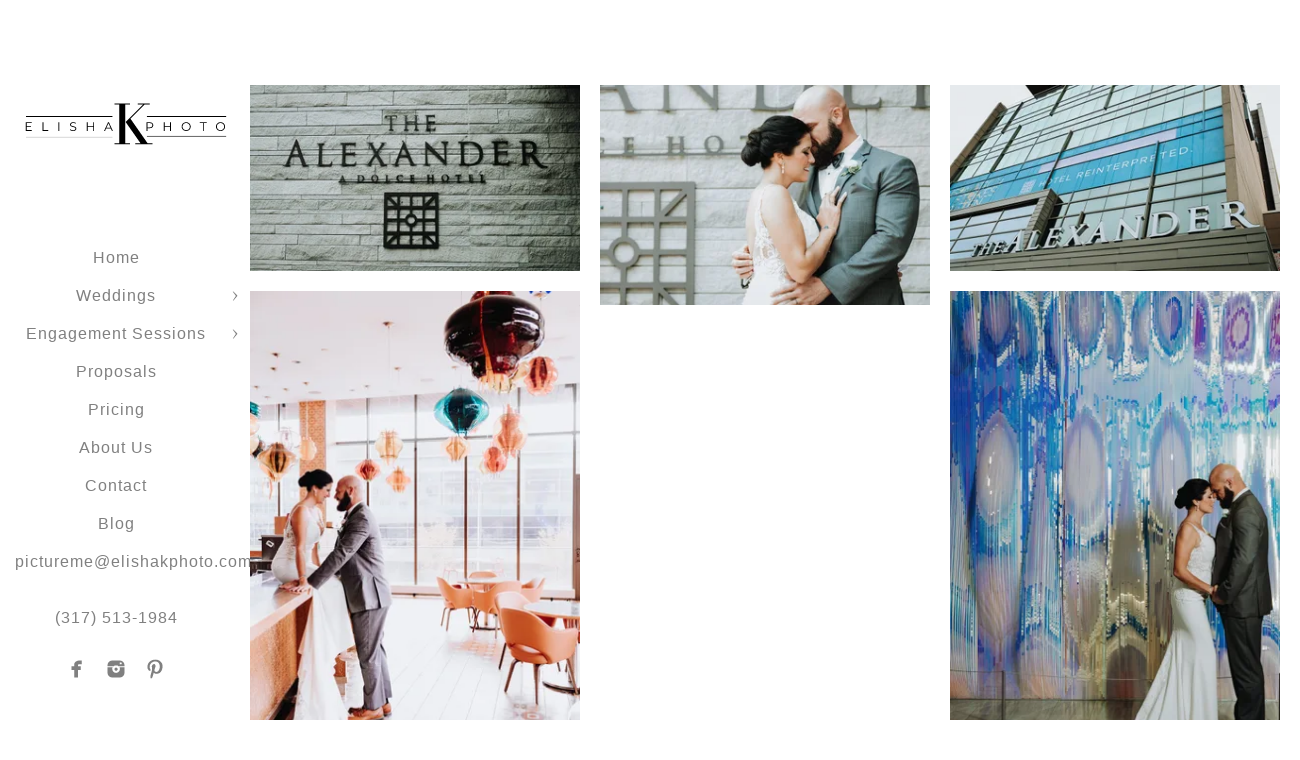

--- FILE ---
content_type: text/html; charset=utf-8
request_url: https://www.elishakphoto.com/weddings/indianapolis-wedding-venues/alexander-hotel-wedding
body_size: 14464
content:
<!DOCTYPE html><!-- site by Good Gallery, www.goodgallery.com -->
<html class="no-js GalleryPage ">
<head>
<title>The Alexander Hotel - The Alexander Hotel Indianapolis Weddings - elishakphoto</title>
<meta name="description" content="The Alexander Hotel is an art-centric wedding venue that opened in Downtown Indianapolis in 2013 and a fantastic place for capturing your wedding pictures." />
<link rel="dns-prefetch" href="//cdn.goodgallery.com" />
<link rel="shortcut icon" href="//cdn.goodgallery.com/88ffe203-0b56-42b2-b7f0-300a025882b9/logo/37blfkw6/oarm4pn4e4g.ico" />
<link rel="icon" href="//cdn.goodgallery.com/88ffe203-0b56-42b2-b7f0-300a025882b9/logo/37blfkw6/oarm4pn4e4g.svg" sizes="any" type="image/svg+xml" />

 <meta name="robots" content="noarchive" /> 	 <link rel="canonical" href="https://www.elishakphoto.com/weddings/indianapolis-wedding-venues/alexander-hotel-wedding/alexander-hotel" />
 <style type="text/css">.YB:before{content: attr(data-c);display: block;height: 150em;}</style><link rel="stylesheet" type="text/css" media="print" onload="if(media!='all')media='all'" href="//cdn.goodgallery.com/88ffe203-0b56-42b2-b7f0-300a025882b9/d/Desktop-ueHBpw9PeUAmnHDeDO2qPA-2-AogSLbG16Y3wUNvPepBauA.css" />
<script type="text/javascript" src="//cdn.goodgallery.com/88ffe203-0b56-42b2-b7f0-300a025882b9/p/bundle-2teHGVEHG23F7yH4EM4Vng-20250629021656.js"></script>
<script type="text/javascript" src="//cdn.goodgallery.com/88ffe203-0b56-42b2-b7f0-300a025882b9/d/PageData-374y1qs8-cf9ab409-56ec-43fe-8d16-b736b40fd0f9-AogSLbG16Y3wUNvPepBauA-2.js"></script>
<!--[if lt IE 9]><script type="text/javascript" src="/admin/Scripts/jQuery.XDomainRequest.js"></script><![endif]-->

<meta property="og:url" content="https://www.elishakphoto.com/weddings/indianapolis-wedding-venues/alexander-hotel-wedding/alexander-hotel" />
<meta property="og:type" content="website" />
<meta property="og:site_name" content="elishakphoto" />
<script type="application/ld+json">{ "@context": "https://schema.org", "@type": "Organization", "url": "https://www.elishakphoto.com", "logo": "https://logocdn.goodgallery.com/88ffe203-0b56-42b2-b7f0-300a025882b9/420x0/37blfkw6/oarm4pn4e4g.png" }</script>
<script type="application/ld+json">{ "@context": "http://schema.org", "@type": "BreadcrumbList", "itemListElement": [ { "@type": "ListItem", "position": "1", "item": { "@id": "https://www.elishakphoto.com/", "name": "Home" } }, { "@type": "ListItem", "position": "2", "item": { "@id": "https://www.elishakphoto.com/weddings", "name": "Weddings" } }, { "@type": "ListItem", "position": "3", "item": { "@id": "https://www.elishakphoto.com/weddings/indianapolis-wedding-venues", "name": "Indianapolis Wedding Venues" } }, { "@type": "ListItem", "position": "4", "item": { "@id": "https://www.elishakphoto.com/weddings/indianapolis-wedding-venues/alexander-hotel-wedding", "name": "Alexander Hotel Weddings" } } ] }</script>

<style type="text/css" data-id="inline">
html.js, html.js body {margin:0;padding:0;}
div.ThumbnailPanelThumbnailContainer div.Placeholder, div.ThumbnailPanelThumbnailContainer .CVThumb {position: absolute;left: 0px;top: 0px;height: 100%;width: 100%;border: 0px} div.ThumbnailPanelThumbnailContainer .CVThumb {text-align: center} div.ThumbnailPanelThumbnailContainer .CVThumb img {max-width: 100%;width: 100%;border: 0px} span.ThumbnailPanelEntityLoaded div.Placeholder {display: none;}
html.no-js .CVThumb img {opacity:0} div.ThumbnailPanelThumbnailContainer {overflow:hidden;position:absolute;top:0px;left:0px} .YB:before{content: attr(data-c);display: block;height: 150em;width:100%;background-color:#FFFFFF;position:fixed;z-index:9999;}
.GalleryUIThumbnailPanelContainerParent {background-color:#FFFFFF}
ul.GalleryUIMenu {list-style: none;margin: 0;padding: 0} ul.GalleryUIMenu a {text-decoration: none} ul.GalleryUIMenu li {position: relative; white-space: nowrap}
.GalleryUISiteNavigation {background-color: rgba(255, 255, 255, 1);width:250px}
.GalleryUIMenuTopLevel .GalleryUIMenu {display: inline-block} ul.GalleryUIMenu li, div.GalleryUIMenuSubMenuDiv li {text-transform:none}
.GalleryUIMenuTopLevel .GalleryUIMenu > li {padding: 10px 15px 10px 15px;border:0px solid #FFFFFF;border-left-width:0px;border-top-width:0px;white-space:normal;text-align:center}
.GalleryUIMenu > li {color:#808080;background-color:rgba(255, 255, 255, 1);font-size:16px;letter-spacing: 1px;;position:relative}
.GalleryUIMenu > li > a {color:#808080} .GalleryUIMenu > li.Active > a {color:#808080}
.GalleryUIMenu > li.Active {color:#808080;background-color:rgba(255, 255, 255, 1)}
span.SubMenuArrow,span.SubMenuArrowLeft,span.SubMenuArrowRight,span.SubMenuArrowUp,span.SubMenuArrowDown {display:block;position:absolute;top:50%;right:10px;margin-top:-5px;height:10px;width:10px;background-color:transparent;} span.SubMenuArrowSizing {display:inline-block;width:20px;height:10px;opacity:0;margin-right:-2px;}

 .GalleryUISiteNavigation {position:fixed;top:0;left:0}
.GalleryUIMenuTopLevel .GalleryUIMenu {width:250px} .GalleryUISiteNavigation {height:100%}


html { font-family: 'Arial', 'Helvetica Neue', Helvetica, sans-serif; }
.GalleryUIMenu, .GalleryUIMenu a { font-family: 'Arial', 'Helvetica Neue', Helvetica, sans-serif; }
.PageTemplateText,.CaptionContainer,.PageInformationArea,.GGTextContent { font-family: 'Arial', 'Helvetica Neue', Helvetica, sans-serif; }
h1, h2, h3, h4, h5, h6 { font-family: 'Arial', 'Helvetica Neue', Helvetica, sans-serif;font-weight:700; }
.GalleryUIContainer .NameMark { font-family: 'Arial', 'Helvetica Neue', Helvetica, sans-serif; }
.GalleryMenuContent .GGMenuPageHeading { font-family: 'Arial', 'Helvetica Neue', Helvetica, sans-serif; }
.GMLabel { font-family: 'Arial', 'Helvetica Neue', Helvetica, sans-serif; }
.GMTagline { font-family: 'Arial', 'Helvetica Neue', Helvetica, sans-serif; }
div.GGForm label.SectionHeading { font-family: 'Arial', 'Helvetica Neue', Helvetica, sans-serif; }
.GGHamburgerMenuLabel { font-family: 'Arial', 'Helvetica Neue', Helvetica, sans-serif; }
h2 { font-family: 'Arial', 'Helvetica Neue', Helvetica, sans-serif;font-weight:700; }
h3 { font-family: 'Arial', 'Helvetica Neue', Helvetica, sans-serif;font-weight:700; }
h4 { font-family: 'Arial', 'Helvetica Neue', Helvetica, sans-serif;font-weight:700; }
h5 { font-family: 'Arial', 'Helvetica Neue', Helvetica, sans-serif;font-weight:700; }
h6 { font-family: 'Arial', 'Helvetica Neue', Helvetica, sans-serif;font-weight:700; }
h1 { line-height: 1.45; text-transform: none; text-align: left; letter-spacing: 1px; }
h2 { line-height: 1.45; text-transform: none; text-align: left; letter-spacing: 1px;  }
h3 { line-height: 1.45; text-transform: none; text-align: left; letter-spacing: 1px; }
h4 { line-height: 1.45; text-transform: none; text-align: left; letter-spacing: 1px; }
h5 { line-height: 1.45; text-transform: none; text-align: left; letter-spacing: 1px; }
h6 { line-height: 1.45; text-transform: none; text-align: left; letter-spacing: 0px; }
.PageTemplateText,.CaptionContainer,.PageInformationArea,.GGTextContent { line-height: 1.45; text-transform: none; text-align: left; }
ul.GGBottomNavigation span { font-family: 'Arial', 'Helvetica Neue', Helvetica, sans-serif; }
.GGTextContent .GGBreadCrumbs .GGBreadCrumb, .GGTextContent .GGBreadCrumb span { font-family: 'Arial', 'Helvetica Neue', Helvetica, sans-serif; }




div.GalleryUIThumbnailPanelContainerParent {
    background-color: #FFFFFF;
}

div.GGThumbActualContainer div.ThumbnailPanelCaptionContainer {
    position: unset;
    left: unset;
    top: unset;
}

html.js.GalleryPage.ThumbnailPanelActive {
    overflow: visible;
}

    
    html.GalleryPage.ThumbnailPanelActive div.GalleryUISiteNavigation {
        position: fixed !important;
    }
    

html.ThumbnailPanelActive body {
    overflow: visible;
}

html.ThumbnailPanelActive div.GalleryUIContentParent {
    overflow: visible;
}

div.GalleryUIThumbnailPanelContainer div.GGThumbModernContainer > div.GGTextContent {
    position: relative;
}

div.GGThumbActualContainer div.ThumbEntityContainer div.ThumbAspectContainer {
}

div.GGThumbActualContainer div.ThumbEntityContainer div.ThumbAspectContainer {
    height: 0;
    overflow: hidden;
    position: relative;
    border-radius: 0%;
    border: 0px solid rgba(255, 255, 255, 1);
    background-color: rgba(255, 255, 255, 1);
    opacity: 1;

    -moz-transition: opacity 0.15s, background-color 0.15s, border-color 0.15s, color 0.15s;
    -webkit-transition: opacity 0.15s, background-color 0.15s, border-color 0.15s, color 0.15s;
    -o-transition: opacity: 0.15s, background-color 0.15s, border-color 0.15s, color 0.15s;
    transition: opacity 0.15s, background-color 0.15s, border-color 0.15s, color 0.15s;
}

div.GGThumbActualContainer div.ThumbAspectContainer > div,
div.GGThumbModernContainer div.ThumbAspectContainer > div {
    position: absolute;
    left: 0;
    top: 0;
    height: 100%;
    width: 100%;
}

div.GGThumbActualContainer div.ThumbAspectContainer img,
div.GGThumbModernContainer div.ThumbAspectContainer img {
    min-width: 100%;
    min-height: 100%;
}

div.GGThumbActualContainer div.ThumbAspectContainer div.icon {
    position: absolute;
    left: unset;
    top: unset;
    right: 5px;
    bottom: 5px;
    cursor: pointer;

    -webkit-border-radius: 15%;
    -moz-border-radius: 15%;
    border-radius: 15%;
    height: 34px;
    width: 34px;
    padding: 5px;
    -moz-box-sizing: border-box;
    box-sizing: border-box;
}

div.ThumbEntityContainer div.ThumbCaption {
    display: none;
    overflow: hidden;
    
    cursor: pointer;
    padding: 20px;
    font-size: 12px;
    color: rgba(128, 128, 128, 1);
    background-color: rgba(255, 255, 255, 0.75);
    border: 0px solid rgba(128, 128, 128, 0.75);
    border-top-width: 0px;

    -moz-transition: opacity 0.15s, background-color 0.15s, border-color 0.15s, color 0.15s;
    -webkit-transition: opacity 0.15s, background-color 0.15s, border-color 0.15s, color 0.15s;
    -o-transition: opacity: 0.15s, background-color 0.15s, border-color 0.15s, color 0.15s;
    transition: opacity 0.15s, background-color 0.15s, border-color 0.15s, color 0.15s;

}

div.ThumbEntityContainer.ShowCaptions div.ThumbCaption {
    display: block;
}

html.ThumbnailPanelActive .GGCaption {
    display: none;
}

    
div.GGThumbActualContainer {
    display: grid;
    grid-template-columns: repeat(3, 1fr);
    grid-column-gap: 20px;
    margin: 45px 0px 45px 0px;
}

div.GGThumbActualContainer div.ThumbEntityContainer + div {
    margin-top: 20px;
}

    
        
div.GGThumbActualContainer > div:nth-child(1) {
    grid-column-start: 1;
}
        
        
div.GGThumbActualContainer > div:nth-child(2) {
    grid-column-start: 2;
}
        
        
div.GGThumbActualContainer > div:nth-child(3) {
    grid-column-start: 3;
}
        

div.GGThumbModernContainer div.ThumbAspectContainer {
    height: 0;
    overflow: hidden;
    position: relative;
    border: 0px solid rgba(255, 255, 255, 1);
    opacity: 1;

	-moz-transition: opacity 0.15s, background-color 0.15s, border-color 0.15s, color 0.15s;
	-webkit-transition: opacity 0.15s, background-color 0.15s, border-color 0.15s, color 0.15s;
	-o-transition: opacity: 0.15s, background-color 0.15s, border-color 0.15s, color 0.15s;
	transition: opacity 0.15s, background-color 0.15s, border-color 0.15s, color 0.15s;
}

div.GGThumbModernContainer div.ThumbCoverImage {
    margin: 45px 0px 45px 0px;
}

@media (hover: hover) {
    div.GGThumbActualContainer div.ThumbEntityContainer:hover div.ThumbAspectContainer {
        opacity: 0.95;
        border-color: rgba(0, 0, 0, 1);
    }

    div.ThumbEntityContainer:hover div.ThumbCaption {
        color: rgba(0, 0, 0, 1);
        background-color: rgba(211, 211, 211, 1);
        border-color: rgba(0, 0, 0, 1);
    }

    div.GGThumbModernContainer div.ThumbCoverImage:hover div.ThumbAspectContainer {
        opacity: 0.95;
        border-color: rgba(0, 0, 0, 1);
    }
}
</style>
</head>
<body data-page-type="gallery" class="GalleryUIContainer" data-page-id="cf9ab409-56ec-43fe-8d16-b736b40fd0f9" data-tags="" data-menu-hash="AogSLbG16Y3wUNvPepBauA" data-settings-hash="ueHBpw9PeUAmnHDeDO2qPA" data-fotomotoid="" data-imglocation="//cdn.goodgallery.com/88ffe203-0b56-42b2-b7f0-300a025882b9/" data-cdn="//cdn.goodgallery.com/88ffe203-0b56-42b2-b7f0-300a025882b9" data-stoken="374y1qs8" data-settingstemplateid="">
        
<div class="GalleryUISiteNavigation"><a href="/" class="NavigationLogoTarget"><img src="[data-uri]" alt="elishakphoto" title="elishakphoto" border="0" style="padding: 20px 20px 5px 20px;" height="210" width="210"></a><div class="GalleryUIMenuTopLevel" data-predefined="true"><div class="GalleryUIMenuContainer" data-predefined="true"><ul class="GalleryUIMenu" data-predefined="true"><li data-pid="66ccf04c-a24c-4023-a0c3-d12836e46d5d"><a href="/">Home</a><span class="SubMenuArrowSizing"> </span></li><li data-pid="3e11169b-cadb-44b7-a38d-34d3fb39a9bc"><a href="/weddings">Weddings</a><span class="SubMenuArrow"> </span><span class="SubMenuArrowSizing"> </span></li><li data-pid="7d063bf6-86a8-4479-910e-03e4b39153f0"><a href="/engagement-sessions">Engagement Sessions</a><span class="SubMenuArrow"> </span><span class="SubMenuArrowSizing"> </span></li><li data-pid="27bf1b4a-6961-4524-8adb-624a1776542b"><a href="/proposals">Proposals</a><span class="SubMenuArrowSizing"> </span></li><li data-pid="494a50d5-baea-4414-8b88-217c46b1fabc"><a href="/pricing">Pricing</a><span class="SubMenuArrowSizing"> </span></li><li data-pid="0f48bec6-762b-441f-88bc-c1fe4c89e8fa"><a href="/us">About Us</a><span class="SubMenuArrowSizing"> </span></li><li data-pid="1a58199f-3459-40a9-bdee-22bc4073882a"><a href="/contact">Contact</a><span class="SubMenuArrowSizing"> </span></li><li data-pid="855a3c2b-e663-4baf-8621-b88cb47c45c4"><a href="/blog/">Blog</a><span class="SubMenuArrowSizing"> </span></li><li data-pid="5eea4d34-62e8-40e9-a7f5-02be7dcaf8f7" class="TypeMenuHTML"><span> </span><span class="SubMenuArrowSizing"> </span></li><li data-pid="e4ab8f40-b2ad-476d-a570-4414679314a8"><a href="mailto:pictureme@elishakphoto.com">pictureme@elishakphoto.com</a><span class="SubMenuArrowSizing"> </span></li><li data-pid="86a3e849-cd01-43da-8745-438c935a7f91" class="TypeMenuHTML"><span>(317) 513-1984</span><span class="SubMenuArrowSizing"> </span></li><li data-pid="1d0ab1be-5254-42cf-9a02-7a77e67e95d4" class="TypeMenuHTML SocialNetwork"><span class="SubMenuArrowSizing"> </span></li></ul></div></div></div><div class="GalleryUIMenuSubLevel" style="opacity:0;display:none;z-index:10102;" data-pid="dd1fff5d-1f5b-4036-bd51-2337ea43e10c"><div class="GalleryUIMenuContainer"><ul class="GalleryUIMenu"><li data-pid="cf9ab409-56ec-43fe-8d16-b736b40fd0f9"><a href="/weddings/indianapolis-wedding-venues/alexander-hotel-wedding">Alexander Hotel Weddings</a></li><li data-pid="38c58fa6-e7f6-4551-88ae-2b577479460c"><a href="/weddings/indianapolis-wedding-venues/avon-gardens-weddings">Avon Gardens Weddings</a></li><li data-pid="12ad7e59-1947-456e-a0eb-51d7e6bd2561"><a href="/weddings/indianapolis-wedding-venues/ash-oak-weddings">Ash and Oak Weddings</a></li><li data-pid="e3d04352-0b70-439a-95d4-bb43010059bf"><a href="/weddings/indianapolis-wedding-venues/barn-bay-horse-inn-weddings">Barn at Bay Horse Inn Weddings</a></li><li data-pid="7ab1f1de-51c3-4b71-8b09-5b939ab50549"><a href="/weddings/indianapolis-wedding-venues/bash-weddings">Bash Weddings</a></li><li data-pid="427f4bb5-7558-4187-9b77-463528307fa5"><a href="/weddings/indianapolis-wedding-venues/balmoral-house-weddings">Balmoral House Weddings</a></li><li data-pid="b9d63018-3886-4b76-9597-8e76d36e0ad0"><a href="/weddings/indianapolis-wedding-venues/benton-house-weddings">Benton House Weddings</a></li><li data-pid="f3d4b15d-a659-4efb-981d-c5a9a7626548"><a href="/weddings/indianapolis-wedding-venues/biltwell-weddings">Biltwell Weddings</a></li><li data-pid="e1829bca-0727-43d9-b534-57b04adfa41b"><a href="/weddings/indianapolis-wedding-venues/black-iris-estate-weddings">Black Iris Estate Weddings</a></li><li data-pid="236c2a07-6395-4185-8627-c755447e09a4"><a href="/weddings/indianapolis-wedding-venues/broadmoor-country-club-wedding">Broadmoor Country Club Wedding</a></li><li data-pid="d3aa165f-9bca-45b0-b6d1-726cfb28421f"><a href="/weddings/indianapolis-wedding-venues/canal-337-weddings">Canal 337 Weddings</a></li><li data-pid="ca4d0d1e-7053-466a-85ee-3ee0f666da8b"><a href="/weddings/indianapolis-wedding-venues/columbia-club-weddings">Columbia Club Weddings</a></li><li data-pid="7eaa1cc5-61ea-42c2-b5d6-4e23bb53a5c3"><a href="/weddings/indianapolis-wedding-venues/coxhall-gardens-weddings">Coxhall Gardens Weddings</a></li><li data-pid="55fbf8c6-9ddb-4b27-8656-07c161701167"><a href="/weddings/indianapolis-wedding-venues/600-east-weddings">600 East Weddings</a></li><li data-pid="001deecb-36bf-42ca-9683-e6b953848059"><a href="/weddings/indianapolis-wedding-venues/finley-creek-vineyard-weddings">Finley Creek Vineyard Weddings</a></li><li data-pid="4efdeb9d-5322-410b-a580-27459f8a737c"><a href="/weddings/indianapolis-wedding-venues/fountain-square-theater-weddings">Fountain Square Theater Weddings</a></li><li data-pid="3055577c-3f12-4f9e-bf5f-9e2ed48668e7"><a href="/weddings/indianapolis-wedding-venues/foxhole-hotel-tango-weddings">Foxhole Hotel Tango Weddings</a></li><li data-pid="4bb51838-1a22-4e96-be0a-d47ba8a6db28"><a href="/weddings/indianapolis-wedding-venues/garment-factory-wedding">Garment Factory Wedding</a></li><li data-pid="daa6e2ce-a116-4d16-84d3-7187294fcae1"><a href="/weddings/indianapolis-wedding-venues/grand-hall-union-station">Grand Hall at Union Station</a></li><li data-pid="f61ba16a-bd40-4a80-9eb2-ffa13a9004f7"><a href="/weddings/indianapolis-wedding-venues/hawthorns-weddings">Hawthorns Weddings</a></li><li data-pid="e8e27cd5-f55c-495e-800d-10b01c059f29"><a href="/weddings/indianapolis-wedding-venues/heirloom-nk-hurst-weddings">Heirloom N.K. Hurst Weddings</a></li><li data-pid="ad8e8bf4-c2b9-43bc-bc12-8c8f32dcd1cb"><a href="/weddings/indianapolis-wedding-venues/hobson-wedding-days">Hobson Wedding Days</a></li><li data-pid="39426a43-bc06-4c8a-bfc0-d317c60e7e90"><a href="/weddings/indianapolis-wedding-venues/hotel-carmichael-weddings">Hotel Carmichael Weddings</a></li><li data-pid="27dcc416-33fb-4a16-b3f0-81f9055e65b7"><a href="/weddings/indianapolis-wedding-venues/indianapolis-library-weddings">Indianapolis Library Weddings</a></li><li data-pid="c9407510-f4d6-4e0f-bab5-960d062bcb6a"><a href="/weddings/indianapolis-wedding-venues/indianapolis-state-house-weddings">Indianapolis State House Weddings</a></li><li data-pid="9a7474e5-ed77-43af-a0bb-57d857161e98"><a href="/weddings/indianapolis-wedding-venues/indianapolis-zoo-weddings">Indianapolis Zoo Weddings</a></li><li data-pid="446fb631-863d-4db5-8f57-066613620046"><a href="/weddings/indianapolis-wedding-venues/industry-weddings">Industry Weddings</a></li><li data-pid="024552e2-9506-4beb-8821-f6d16ed3c1d1"><a href="/weddings/indianapolis-wedding-venues/iron-ember-events">Iron and Ember Events</a></li><li data-pid="464b7a60-acb0-4eb7-a679-b73a4ae6066f"><a href="/weddings/indianapolis-wedding-venues/ivory-foundry-weddings">Ivory Foundry Weddings</a></li><li data-pid="cae3f64c-51d6-48a0-85e9-413f4d8ccf33"><a href="/weddings/indianapolis-wedding-venues/haven-hills-estate-weddings">Haven Hills Estate Weddings</a></li><li data-pid="39dbe81d-3384-443b-a2c2-1816addab3cf"><a href="/weddings/indianapolis-wedding-venues/jps-events-regions-tower">JPS Events at Regions Tower</a></li><li data-pid="3036717f-5b48-455a-a26d-5967caaa6b66"><a href="/weddings/indianapolis-wedding-venues/kennedy-estate-weddings">Kennedy Estate Weddings</a></li><li data-pid="570d9746-eb32-448c-813d-f89ffa9aceb7"><a href="/weddings/indianapolis-wedding-venues/laurel-hall-weddings">Laurel Hall Weddings</a></li><li data-pid="ba619569-c3ab-40b7-8972-0e78228a6acc"><a href="/weddings/indianapolis-wedding-venues/lindley-farmstead-weddings">Lindley Farmstead Weddings</a></li><li data-pid="31a1141e-ff07-4dcf-8dfb-49b00caff52a"><a href="/weddings/indianapolis-wedding-venues/lizton-lodge-wedding">Lizton Lodge Wedding</a></li><li data-pid="c2b1bc58-b41d-437c-aa4f-e0bc45f92bf6"><a href="/weddings/indianapolis-wedding-venues/marthas-orchard">Martha's Orchard </a></li><li data-pid="d35c9cc4-6e52-4e35-8bc1-82ce8570c74b"><a href="/weddings/indianapolis-wedding-venues/mavris-weddings">Mavris Weddings</a></li><li data-pid="8e20f285-e5dd-4003-b1cb-ed7a8f04e453"><a href="/weddings/indianapolis-wedding-venues/mill-top-wedding-days">Mill Top Wedding Days</a></li><li data-pid="7da6689e-aff4-40b5-8c38-36e2079798ae"><a href="/weddings/indianapolis-wedding-venues/montage-wedding-days">Montage Wedding Days</a></li><li data-pid="06473234-5295-4c66-9e6e-45542f015ff2"><a href="/weddings/indianapolis-wedding-venues/moontown-brewing-company-weddings">Moontown Brewing Company Weddings</a></li><li data-pid="173fdf93-9280-479a-b0c1-0130f7247091"><a href="/weddings/indianapolis-wedding-venues/mustard-seed-gardens">Mustard Seed Gardens</a></li><li data-pid="83ec73d1-a5cc-401f-a37d-da6b18c4473f"><a href="/weddings/indianapolis-wedding-venues/newfields-wedding-day">Newfields Wedding Day</a></li><li data-pid="ed5ece4e-9bf7-4cb4-b281-7958db69b375"><a href="/weddings/indianapolis-wedding-venues/omni-severin-hotel-weddings">Omni Severin Hotel Weddings</a></li><li data-pid="553de7d4-5a01-47d5-babf-7f6d611d5926"><a href="/weddings/indianapolis-wedding-venues/pipers-marott-weddings">Pipers at the Marott Weddings</a></li><li data-pid="a3d19362-7ebe-4447-aded-3b7a5c233435"><a href="/weddings/indianapolis-wedding-venues/plum-creek-golf-club-weddings">Plum Creek Golf Club Weddings</a></li><li data-pid="b38ea437-9b69-404f-8a9e-785fad1ddd5f"><a href="/weddings/indianapolis-wedding-venues/purgatory-golf-club-weddings">Purgatory Golf Club Weddings</a></li><li data-pid="53899132-2b79-4cd9-a32c-2c1debc4dfbe"><a href="/weddings/indianapolis-wedding-venues/ritz-charles-carmel-weddings">Ritz Charles Carmel Weddings</a></li><li data-pid="ac38f8f1-89b3-46af-a2a8-ac12d68db677"><a href="/weddings/indianapolis-wedding-venues/sagamore-golf-club-weddings">Sagamore Golf Club Weddings</a></li><li data-pid="f7257e33-68ac-4804-a1cb-c38a153a550d"><a href="/weddings/indianapolis-wedding-venues/santuary-penn-weddings">Santuary On Penn Weddings</a></li><li data-pid="0d462e8d-8f3e-419c-89d6-413232f52e66"><a href="/weddings/indianapolis-wedding-venues/scottish-rite-weddings">Scottish Rite Weddings</a></li><li data-pid="56f2d8bf-8cc5-42bc-b8dd-a4891a35e09f"><a href="/weddings/indianapolis-wedding-venues/sixpence-wedding-days">The Sixpence Wedding Days</a></li><li data-pid="e5af9fbe-9199-493e-81aa-03eb3acbec3d"><a href="/weddings/indianapolis-wedding-venues/skyline-club-indianapolis">Skyline Club Indianapolis</a></li><li data-pid="5a3186dd-3069-46d8-a7f7-420ca320726c"><a href="/weddings/indianapolis-wedding-venues/stone-creek-lodge-wedding">Stone Creek Lodge Wedding</a></li><li data-pid="7c5594f9-d4cc-4201-afb5-e3fdf96c0392"><a href="/weddings/indianapolis-wedding-venues/sycamore-mallow-run-wedding">Sycamore at Mallow Run Wedding</a></li><li data-pid="9297b2c4-093d-45d3-a923-d926ff61b6c1"><a href="/weddings/indianapolis-wedding-venues/tinker-house-events-weddings">Tinker House Events Weddings</a></li><li data-pid="381c30f1-35d2-4aa4-b6ee-574cb3820215"><a href="/weddings/indianapolis-wedding-venues/valle-vista-weddings">Valle Vista Weddings</a></li><li data-pid="6950cd3c-37ae-4b1b-8abe-ad8a8522d575"><a href="/weddings/indianapolis-wedding-venues/vision-loft-stutz-building">Vision Loft at Stutz Building</a></li><li data-pid="429e523b-0fec-40b8-97ac-605562f8620a"><a href="/weddings/indianapolis-wedding-venues/416-wabash-weddings">416 Wabash Weddings</a></li><li data-pid="e27e1593-315a-44ff-a7c9-c2459e2dd46d"><a href="/weddings/indianapolis-wedding-venues/washington-township-pavilion">Washington Township Pavilion </a></li><li data-pid="5cb14d6a-0861-4bf6-a2b9-1c7184ad0e5c"><a href="/weddings/indianapolis-wedding-venues/wilds-weddings-bloomington">The Wilds Weddings Bloomington</a></li><li data-pid="e8452ad6-5fba-44f0-a68f-12fabf2512b6"><a href="/weddings/indianapolis-wedding-venues/willows-weddings">The Willows Weddings</a></li><li data-pid="ca9a715e-f8fb-497a-b7b5-5f783d9bcb95"><a href="/weddings/indianapolis-wedding-venues/woodstock-club-weddings">Woodstock Club Weddings</a></li></ul></div></div><div class="GalleryUIMenuSubLevel" style="opacity:0;display:none;z-index:10103;" data-pid="c4c560cb-0980-41de-ad6c-49abafc79116"><div class="GalleryUIMenuContainer"><ul class="GalleryUIMenu"><li data-pid="cfca4bf3-f928-4852-b757-de6afe37cfe9"><a href="/weddings/wedding-traditions/wedding-planning-tips/wedding-day-timeline">Wedding Day Timeline</a></li><li data-pid="47c3e6ca-a4f2-4694-b260-40f233da636e"><a href="/weddings/wedding-traditions/wedding-planning-tips/details">The Details</a></li><li data-pid="45dffabb-36de-454c-ba2f-e986f4ad8ab6"><a href="/weddings/wedding-traditions/wedding-planning-tips/first-looks">First Looks</a></li><li data-pid="d395554c-5c30-4b95-be72-422b5b1b6ee1"><a href="/weddings/wedding-traditions/wedding-planning-tips/grand-exits">Grand Exits</a></li></ul></div></div><div class="GalleryUIMenuSubLevel" style="opacity:0;display:none;z-index:10102;" data-pid="663ff087-caeb-44a9-a307-83279cc08ee7"><div class="GalleryUIMenuContainer"><ul class="GalleryUIMenu"><li data-pid="c4c560cb-0980-41de-ad6c-49abafc79116"><a href="/weddings/wedding-traditions/wedding-planning-tips">Wedding Planning Tips</a><span class="SubMenuArrow"> </span><span class="SubMenuArrowSizing"> </span></li><li data-pid="e7aa264a-f140-485c-9af9-fb5ca3809364"><a href="/weddings/wedding-traditions/first-dance">The First Dance</a><span class="SubMenuArrowSizing"> </span></li><li data-pid="3f5ada3b-937f-49cd-8a51-deb44d516fa6"><a href="/weddings/wedding-traditions/parent-dances">Parent Dances</a><span class="SubMenuArrowSizing"> </span></li><li data-pid="edccbb8a-196a-4c0c-90c8-4a6704ce216d"><a href="/weddings/wedding-traditions/cutting-cake">Cutting the Cake</a><span class="SubMenuArrowSizing"> </span></li><li data-pid="490dd243-7e24-4f50-85bb-b1fccd982ee9"><a href="/weddings/wedding-traditions/wedding-toasts">Wedding Toasts</a><span class="SubMenuArrowSizing"> </span></li><li data-pid="698ccda7-b031-44d0-8d60-dc2354c9932b"><a href="/weddings/wedding-traditions/wedding-party">The Wedding Party</a><span class="SubMenuArrowSizing"> </span></li><li data-pid="bbae05cd-f0dd-4bef-894a-55f4e34d0215"><a href="/weddings/wedding-traditions/wedding-rings">Wedding Rings</a><span class="SubMenuArrowSizing"> </span></li><li data-pid="9ef7f1de-d5b6-4273-975b-ff2760368750"><a href="/weddings/wedding-traditions/wedding-flowers">Wedding Flowers</a><span class="SubMenuArrowSizing"> </span></li><li data-pid="80b3555d-dda8-44ea-87be-c02b62cf2022"><a href="/weddings/wedding-traditions/indian-weddings">Indian Weddings</a><span class="SubMenuArrowSizing"> </span></li></ul></div></div><div class="GalleryUIMenuSubLevel" style="opacity:0;display:none;z-index:10101;" data-pid="3e11169b-cadb-44b7-a38d-34d3fb39a9bc"><div class="GalleryUIMenuContainer"><ul class="GalleryUIMenu"><li data-pid="8650ab05-9390-4bd6-9321-75f249e27b8d"><a href="/weddings/info-faq">Info & FAQ</a><span class="SubMenuArrowSizing"> </span></li><li data-pid="dd1fff5d-1f5b-4036-bd51-2337ea43e10c"><a href="/weddings/indianapolis-wedding-venues">Indianapolis Wedding Venues</a><span class="SubMenuArrow"> </span><span class="SubMenuArrowSizing"> </span></li><li data-pid="d9ffd54d-9f91-4937-83a7-be7331300453"><a href="/weddings/heirloom-wedding-albums">Heirloom Wedding Albums</a><span class="SubMenuArrowSizing"> </span></li><li data-pid="663ff087-caeb-44a9-a307-83279cc08ee7"><a href="/weddings/wedding-traditions">Wedding Traditions</a><span class="SubMenuArrow"> </span><span class="SubMenuArrowSizing"> </span></li></ul></div></div><div class="GalleryUIMenuSubLevel" style="opacity:0;display:none;z-index:10102;" data-pid="0241eba6-a3c6-440c-977a-280f3610b2fa"><div class="GalleryUIMenuContainer"><ul class="GalleryUIMenu"><li data-pid="2c55422a-c4cb-4280-923e-6878d57af338"><a href="/engagement-sessions/engagement-session-locations/eagle-creek-engagement-sessions">Eagle Creek Engagement Sessions</a></li><li data-pid="eca39f4b-ee32-4748-9d7d-c759755790f5"><a href="/engagement-sessions/engagement-session-locations/highland-park-fountain-square-engagement-sessions">Highland Park  and Fountain Square Engagement Sessions</a></li><li data-pid="71555d41-451e-4226-9728-e6a87ea8e1cb"><a href="/engagement-sessions/engagement-session-locations/coxhall-gardens-engagement-sessions">Coxhall Gardens Engagement Sessions</a></li><li data-pid="4c396b46-8396-4705-b0c4-84c332ffc14c"><a href="/engagement-sessions/engagement-session-locations/newfields-engagement-sessions">Newfields Engagement Sessions</a></li></ul></div></div><div class="GalleryUIMenuSubLevel" style="opacity:0;display:none;z-index:10101;" data-pid="7d063bf6-86a8-4479-910e-03e4b39153f0"><div class="GalleryUIMenuContainer"><ul class="GalleryUIMenu"><li data-pid="0241eba6-a3c6-440c-977a-280f3610b2fa"><a href="/engagement-sessions/engagement-session-locations">Engagement Session Locations</a><span class="SubMenuArrow"> </span><span class="SubMenuArrowSizing"> </span></li></ul></div></div>
     

    <div class="GalleryUIContentParent YB" data-pretagged="true" style="position:absolute;height:100%;width:calc(100% - 250px);top:0px;left:250px;">
        <div class="GalleryUIContentContainer"></div>
        <div class="prev"></div><div class="next"></div><span class="prev SingleImageHidden"></span><span class="next SingleImageHidden"></span>
        <div class="GalleryUIThumbnailPanelContainerParent" style="opacity: 1;position: absolute;height: 100%;width: 100%;left: 0px;top: 0px;z-index: 550;transition: all 0s ease;">
            <div class="GalleryUIThumbnailPanelContainer">
                <div class="GGThumbModernContainer">


                    <div class="GGThumbActualContainer">
                                    
                        <div>
                                <div class="ThumbEntityContainer" data-id="a3gob20kgba" data-plink="alexander-hotel"><a class="ThumbLink" href="/weddings/indianapolis-wedding-venues/alexander-hotel-wedding/alexander-hotel" title="The Alexander Hotel"><div class="ThumbAspectContainer" style="padding-top:calc((1080 / 1920) * 100%)"><div><picture><source type="image/webp" sizes="calc((97vw - 290px) / 3)" srcset="//cdn.goodgallery.com/88ffe203-0b56-42b2-b7f0-300a025882b9/t/0050/2om28gr1/alexander-hotel.webp 50w, //cdn.goodgallery.com/88ffe203-0b56-42b2-b7f0-300a025882b9/t/0075/2om28gr1/alexander-hotel.webp 75w, //cdn.goodgallery.com/88ffe203-0b56-42b2-b7f0-300a025882b9/t/0100/2om28gr1/alexander-hotel.webp 100w, //cdn.goodgallery.com/88ffe203-0b56-42b2-b7f0-300a025882b9/t/0125/2om28gr1/alexander-hotel.webp 125w, //cdn.goodgallery.com/88ffe203-0b56-42b2-b7f0-300a025882b9/t/0150/2om28gr1/alexander-hotel.webp 150w, //cdn.goodgallery.com/88ffe203-0b56-42b2-b7f0-300a025882b9/t/0175/2om28gr1/alexander-hotel.webp 175w, //cdn.goodgallery.com/88ffe203-0b56-42b2-b7f0-300a025882b9/t/0200/2om28gr1/alexander-hotel.webp 200w, //cdn.goodgallery.com/88ffe203-0b56-42b2-b7f0-300a025882b9/t/0225/2om28gr1/alexander-hotel.webp 225w, //cdn.goodgallery.com/88ffe203-0b56-42b2-b7f0-300a025882b9/t/0250/2om28gr1/alexander-hotel.webp 250w, //cdn.goodgallery.com/88ffe203-0b56-42b2-b7f0-300a025882b9/t/0275/2om28gr1/alexander-hotel.webp 275w, //cdn.goodgallery.com/88ffe203-0b56-42b2-b7f0-300a025882b9/t/0300/2om28gr1/alexander-hotel.webp 300w, //cdn.goodgallery.com/88ffe203-0b56-42b2-b7f0-300a025882b9/t/0350/2om28gr1/alexander-hotel.webp 350w, //cdn.goodgallery.com/88ffe203-0b56-42b2-b7f0-300a025882b9/t/0400/2om28gr1/alexander-hotel.webp 400w, //cdn.goodgallery.com/88ffe203-0b56-42b2-b7f0-300a025882b9/t/0450/2om28gr1/alexander-hotel.webp 450w, //cdn.goodgallery.com/88ffe203-0b56-42b2-b7f0-300a025882b9/t/0500/2om28gr1/alexander-hotel.webp 500w, //cdn.goodgallery.com/88ffe203-0b56-42b2-b7f0-300a025882b9/t/0550/2om28gr1/alexander-hotel.webp 550w, //cdn.goodgallery.com/88ffe203-0b56-42b2-b7f0-300a025882b9/t/0600/2om28gr1/alexander-hotel.webp 600w, //cdn.goodgallery.com/88ffe203-0b56-42b2-b7f0-300a025882b9/t/0650/2om28gr1/alexander-hotel.webp 650w, //cdn.goodgallery.com/88ffe203-0b56-42b2-b7f0-300a025882b9/t/0700/2om28gr1/alexander-hotel.webp 700w, //cdn.goodgallery.com/88ffe203-0b56-42b2-b7f0-300a025882b9/t/0750/2om28gr1/alexander-hotel.webp 750w, //cdn.goodgallery.com/88ffe203-0b56-42b2-b7f0-300a025882b9/t/0800/2om28gr1/alexander-hotel.webp 800w, //cdn.goodgallery.com/88ffe203-0b56-42b2-b7f0-300a025882b9/t/0850/2om28gr1/alexander-hotel.webp 850w, //cdn.goodgallery.com/88ffe203-0b56-42b2-b7f0-300a025882b9/t/0900/2om28gr1/alexander-hotel.webp 900w, //cdn.goodgallery.com/88ffe203-0b56-42b2-b7f0-300a025882b9/t/0950/2om28gr1/alexander-hotel.webp 950w, //cdn.goodgallery.com/88ffe203-0b56-42b2-b7f0-300a025882b9/t/1024/2om28gr1/alexander-hotel.webp 1024w" /><source type="image/jpeg" sizes="calc((97vw - 290px) / 3)" srcset="//cdn.goodgallery.com/88ffe203-0b56-42b2-b7f0-300a025882b9/t/0050/2om28gr1/alexander-hotel.jpg 50w, //cdn.goodgallery.com/88ffe203-0b56-42b2-b7f0-300a025882b9/t/0075/2om28gr1/alexander-hotel.jpg 75w, //cdn.goodgallery.com/88ffe203-0b56-42b2-b7f0-300a025882b9/t/0100/2om28gr1/alexander-hotel.jpg 100w, //cdn.goodgallery.com/88ffe203-0b56-42b2-b7f0-300a025882b9/t/0125/2om28gr1/alexander-hotel.jpg 125w, //cdn.goodgallery.com/88ffe203-0b56-42b2-b7f0-300a025882b9/t/0150/2om28gr1/alexander-hotel.jpg 150w, //cdn.goodgallery.com/88ffe203-0b56-42b2-b7f0-300a025882b9/t/0175/2om28gr1/alexander-hotel.jpg 175w, //cdn.goodgallery.com/88ffe203-0b56-42b2-b7f0-300a025882b9/t/0200/2om28gr1/alexander-hotel.jpg 200w, //cdn.goodgallery.com/88ffe203-0b56-42b2-b7f0-300a025882b9/t/0225/2om28gr1/alexander-hotel.jpg 225w, //cdn.goodgallery.com/88ffe203-0b56-42b2-b7f0-300a025882b9/t/0250/2om28gr1/alexander-hotel.jpg 250w, //cdn.goodgallery.com/88ffe203-0b56-42b2-b7f0-300a025882b9/t/0275/2om28gr1/alexander-hotel.jpg 275w, //cdn.goodgallery.com/88ffe203-0b56-42b2-b7f0-300a025882b9/t/0300/2om28gr1/alexander-hotel.jpg 300w, //cdn.goodgallery.com/88ffe203-0b56-42b2-b7f0-300a025882b9/t/0350/2om28gr1/alexander-hotel.jpg 350w, //cdn.goodgallery.com/88ffe203-0b56-42b2-b7f0-300a025882b9/t/0400/2om28gr1/alexander-hotel.jpg 400w, //cdn.goodgallery.com/88ffe203-0b56-42b2-b7f0-300a025882b9/t/0450/2om28gr1/alexander-hotel.jpg 450w, //cdn.goodgallery.com/88ffe203-0b56-42b2-b7f0-300a025882b9/t/0500/2om28gr1/alexander-hotel.jpg 500w, //cdn.goodgallery.com/88ffe203-0b56-42b2-b7f0-300a025882b9/t/0550/2om28gr1/alexander-hotel.jpg 550w, //cdn.goodgallery.com/88ffe203-0b56-42b2-b7f0-300a025882b9/t/0600/2om28gr1/alexander-hotel.jpg 600w, //cdn.goodgallery.com/88ffe203-0b56-42b2-b7f0-300a025882b9/t/0650/2om28gr1/alexander-hotel.jpg 650w, //cdn.goodgallery.com/88ffe203-0b56-42b2-b7f0-300a025882b9/t/0700/2om28gr1/alexander-hotel.jpg 700w, //cdn.goodgallery.com/88ffe203-0b56-42b2-b7f0-300a025882b9/t/0750/2om28gr1/alexander-hotel.jpg 750w, //cdn.goodgallery.com/88ffe203-0b56-42b2-b7f0-300a025882b9/t/0800/2om28gr1/alexander-hotel.jpg 800w, //cdn.goodgallery.com/88ffe203-0b56-42b2-b7f0-300a025882b9/t/0850/2om28gr1/alexander-hotel.jpg 850w, //cdn.goodgallery.com/88ffe203-0b56-42b2-b7f0-300a025882b9/t/0900/2om28gr1/alexander-hotel.jpg 900w, //cdn.goodgallery.com/88ffe203-0b56-42b2-b7f0-300a025882b9/t/0950/2om28gr1/alexander-hotel.jpg 950w, //cdn.goodgallery.com/88ffe203-0b56-42b2-b7f0-300a025882b9/t/1024/2om28gr1/alexander-hotel.jpg 1024w" /><img src="//cdn.goodgallery.com/88ffe203-0b56-42b2-b7f0-300a025882b9/t/0400/2om28gr1/alexander-hotel.jpg" nopin="nopin" draggable="false" alt="The Alexander Hotel" title="The Alexander Hotel" srcset="//cdn.goodgallery.com/88ffe203-0b56-42b2-b7f0-300a025882b9/t/1024/2om28gr1/alexander-hotel.jpg, //cdn.goodgallery.com/88ffe203-0b56-42b2-b7f0-300a025882b9/t/1024/2om28gr1/alexander-hotel.jpg 2x" /></picture></div></div></a></div>
                                <div class="ThumbEntityContainer" data-id="azimz4lmpnv" data-plink="alexander-hotel-plat-99-wedding-photo"><a class="ThumbLink" href="/weddings/indianapolis-wedding-venues/alexander-hotel-wedding/alexander-hotel-plat-99-wedding-photo" title="Alexander Hotel Plat 99 Wedding Photo"><div class="ThumbAspectContainer" style="padding-top:calc((6048 / 4024) * 100%)"><div><picture><source type="image/webp" sizes="calc((97vw - 290px) / 3)" srcset="//cdn.goodgallery.com/88ffe203-0b56-42b2-b7f0-300a025882b9/t/0075/2om28gw6/alexander-hotel-plat-99-wedding-photo.webp 50w, //cdn.goodgallery.com/88ffe203-0b56-42b2-b7f0-300a025882b9/t/0100/2om28gw6/alexander-hotel-plat-99-wedding-photo.webp 75w, //cdn.goodgallery.com/88ffe203-0b56-42b2-b7f0-300a025882b9/t/0150/2om28gw6/alexander-hotel-plat-99-wedding-photo.webp 100w, //cdn.goodgallery.com/88ffe203-0b56-42b2-b7f0-300a025882b9/t/0175/2om28gw6/alexander-hotel-plat-99-wedding-photo.webp 125w, //cdn.goodgallery.com/88ffe203-0b56-42b2-b7f0-300a025882b9/t/0225/2om28gw6/alexander-hotel-plat-99-wedding-photo.webp 150w, //cdn.goodgallery.com/88ffe203-0b56-42b2-b7f0-300a025882b9/t/0250/2om28gw6/alexander-hotel-plat-99-wedding-photo.webp 175w, //cdn.goodgallery.com/88ffe203-0b56-42b2-b7f0-300a025882b9/t/0300/2om28gw6/alexander-hotel-plat-99-wedding-photo.webp 200w, //cdn.goodgallery.com/88ffe203-0b56-42b2-b7f0-300a025882b9/t/0300/2om28gw6/alexander-hotel-plat-99-wedding-photo.webp 225w, //cdn.goodgallery.com/88ffe203-0b56-42b2-b7f0-300a025882b9/t/0350/2om28gw6/alexander-hotel-plat-99-wedding-photo.webp 250w, //cdn.goodgallery.com/88ffe203-0b56-42b2-b7f0-300a025882b9/t/0400/2om28gw6/alexander-hotel-plat-99-wedding-photo.webp 275w, //cdn.goodgallery.com/88ffe203-0b56-42b2-b7f0-300a025882b9/t/0450/2om28gw6/alexander-hotel-plat-99-wedding-photo.webp 300w, //cdn.goodgallery.com/88ffe203-0b56-42b2-b7f0-300a025882b9/t/0500/2om28gw6/alexander-hotel-plat-99-wedding-photo.webp 350w, //cdn.goodgallery.com/88ffe203-0b56-42b2-b7f0-300a025882b9/t/0600/2om28gw6/alexander-hotel-plat-99-wedding-photo.webp 400w, //cdn.goodgallery.com/88ffe203-0b56-42b2-b7f0-300a025882b9/t/0650/2om28gw6/alexander-hotel-plat-99-wedding-photo.webp 450w, //cdn.goodgallery.com/88ffe203-0b56-42b2-b7f0-300a025882b9/t/0750/2om28gw6/alexander-hotel-plat-99-wedding-photo.webp 500w, //cdn.goodgallery.com/88ffe203-0b56-42b2-b7f0-300a025882b9/t/0800/2om28gw6/alexander-hotel-plat-99-wedding-photo.webp 550w, //cdn.goodgallery.com/88ffe203-0b56-42b2-b7f0-300a025882b9/t/0900/2om28gw6/alexander-hotel-plat-99-wedding-photo.webp 600w, //cdn.goodgallery.com/88ffe203-0b56-42b2-b7f0-300a025882b9/t/0950/2om28gw6/alexander-hotel-plat-99-wedding-photo.webp 650w, //cdn.goodgallery.com/88ffe203-0b56-42b2-b7f0-300a025882b9/t/1024/2om28gw6/alexander-hotel-plat-99-wedding-photo.webp 700w, //cdn.goodgallery.com/88ffe203-0b56-42b2-b7f0-300a025882b9/t/1024/2om28gw6/alexander-hotel-plat-99-wedding-photo.webp 750w, //cdn.goodgallery.com/88ffe203-0b56-42b2-b7f0-300a025882b9/t/1024/2om28gw6/alexander-hotel-plat-99-wedding-photo.webp 800w, //cdn.goodgallery.com/88ffe203-0b56-42b2-b7f0-300a025882b9/t/1024/2om28gw6/alexander-hotel-plat-99-wedding-photo.webp 850w, //cdn.goodgallery.com/88ffe203-0b56-42b2-b7f0-300a025882b9/t/1024/2om28gw6/alexander-hotel-plat-99-wedding-photo.webp 900w, //cdn.goodgallery.com/88ffe203-0b56-42b2-b7f0-300a025882b9/t/1024/2om28gw6/alexander-hotel-plat-99-wedding-photo.webp 950w, //cdn.goodgallery.com/88ffe203-0b56-42b2-b7f0-300a025882b9/t/1024/2om28gw6/alexander-hotel-plat-99-wedding-photo.webp 1024w, //cdn.goodgallery.com/88ffe203-0b56-42b2-b7f0-300a025882b9/t/2560/2om28gw6/alexander-hotel-plat-99-wedding-photo.webp 2560w" /><source type="image/jpeg" sizes="calc((97vw - 290px) / 3)" srcset="//cdn.goodgallery.com/88ffe203-0b56-42b2-b7f0-300a025882b9/t/0075/2om28gw6/alexander-hotel-plat-99-wedding-photo.jpg 50w, //cdn.goodgallery.com/88ffe203-0b56-42b2-b7f0-300a025882b9/t/0100/2om28gw6/alexander-hotel-plat-99-wedding-photo.jpg 75w, //cdn.goodgallery.com/88ffe203-0b56-42b2-b7f0-300a025882b9/t/0150/2om28gw6/alexander-hotel-plat-99-wedding-photo.jpg 100w, //cdn.goodgallery.com/88ffe203-0b56-42b2-b7f0-300a025882b9/t/0175/2om28gw6/alexander-hotel-plat-99-wedding-photo.jpg 125w, //cdn.goodgallery.com/88ffe203-0b56-42b2-b7f0-300a025882b9/t/0225/2om28gw6/alexander-hotel-plat-99-wedding-photo.jpg 150w, //cdn.goodgallery.com/88ffe203-0b56-42b2-b7f0-300a025882b9/t/0250/2om28gw6/alexander-hotel-plat-99-wedding-photo.jpg 175w, //cdn.goodgallery.com/88ffe203-0b56-42b2-b7f0-300a025882b9/t/0300/2om28gw6/alexander-hotel-plat-99-wedding-photo.jpg 200w, //cdn.goodgallery.com/88ffe203-0b56-42b2-b7f0-300a025882b9/t/0300/2om28gw6/alexander-hotel-plat-99-wedding-photo.jpg 225w, //cdn.goodgallery.com/88ffe203-0b56-42b2-b7f0-300a025882b9/t/0350/2om28gw6/alexander-hotel-plat-99-wedding-photo.jpg 250w, //cdn.goodgallery.com/88ffe203-0b56-42b2-b7f0-300a025882b9/t/0400/2om28gw6/alexander-hotel-plat-99-wedding-photo.jpg 275w, //cdn.goodgallery.com/88ffe203-0b56-42b2-b7f0-300a025882b9/t/0450/2om28gw6/alexander-hotel-plat-99-wedding-photo.jpg 300w, //cdn.goodgallery.com/88ffe203-0b56-42b2-b7f0-300a025882b9/t/0500/2om28gw6/alexander-hotel-plat-99-wedding-photo.jpg 350w, //cdn.goodgallery.com/88ffe203-0b56-42b2-b7f0-300a025882b9/t/0600/2om28gw6/alexander-hotel-plat-99-wedding-photo.jpg 400w, //cdn.goodgallery.com/88ffe203-0b56-42b2-b7f0-300a025882b9/t/0650/2om28gw6/alexander-hotel-plat-99-wedding-photo.jpg 450w, //cdn.goodgallery.com/88ffe203-0b56-42b2-b7f0-300a025882b9/t/0750/2om28gw6/alexander-hotel-plat-99-wedding-photo.jpg 500w, //cdn.goodgallery.com/88ffe203-0b56-42b2-b7f0-300a025882b9/t/0800/2om28gw6/alexander-hotel-plat-99-wedding-photo.jpg 550w, //cdn.goodgallery.com/88ffe203-0b56-42b2-b7f0-300a025882b9/t/0900/2om28gw6/alexander-hotel-plat-99-wedding-photo.jpg 600w, //cdn.goodgallery.com/88ffe203-0b56-42b2-b7f0-300a025882b9/t/0950/2om28gw6/alexander-hotel-plat-99-wedding-photo.jpg 650w, //cdn.goodgallery.com/88ffe203-0b56-42b2-b7f0-300a025882b9/t/1024/2om28gw6/alexander-hotel-plat-99-wedding-photo.jpg 700w, //cdn.goodgallery.com/88ffe203-0b56-42b2-b7f0-300a025882b9/t/1024/2om28gw6/alexander-hotel-plat-99-wedding-photo.jpg 750w, //cdn.goodgallery.com/88ffe203-0b56-42b2-b7f0-300a025882b9/t/1024/2om28gw6/alexander-hotel-plat-99-wedding-photo.jpg 800w, //cdn.goodgallery.com/88ffe203-0b56-42b2-b7f0-300a025882b9/t/1024/2om28gw6/alexander-hotel-plat-99-wedding-photo.jpg 850w, //cdn.goodgallery.com/88ffe203-0b56-42b2-b7f0-300a025882b9/t/1024/2om28gw6/alexander-hotel-plat-99-wedding-photo.jpg 900w, //cdn.goodgallery.com/88ffe203-0b56-42b2-b7f0-300a025882b9/t/1024/2om28gw6/alexander-hotel-plat-99-wedding-photo.jpg 950w, //cdn.goodgallery.com/88ffe203-0b56-42b2-b7f0-300a025882b9/t/1024/2om28gw6/alexander-hotel-plat-99-wedding-photo.jpg 1024w, //cdn.goodgallery.com/88ffe203-0b56-42b2-b7f0-300a025882b9/t/2560/2om28gw6/alexander-hotel-plat-99-wedding-photo.jpg 2560w" /><img src="//cdn.goodgallery.com/88ffe203-0b56-42b2-b7f0-300a025882b9/t/0600/2om28gw6/alexander-hotel-plat-99-wedding-photo.jpg" nopin="nopin" draggable="false" alt="Alexander Hotel Plat 99 Wedding Photo" title="Alexander Hotel Plat 99 Wedding Photo" srcset="//cdn.goodgallery.com/88ffe203-0b56-42b2-b7f0-300a025882b9/t/1024/2om28gw6/alexander-hotel-plat-99-wedding-photo.jpg, //cdn.goodgallery.com/88ffe203-0b56-42b2-b7f0-300a025882b9/t/2560/2om28gw6/alexander-hotel-plat-99-wedding-photo.jpg 2x" loading="lazy" /></picture></div></div></a></div>
                        </div>
                                    
                                    
                        <div>
                                <div class="ThumbEntityContainer" data-id="kel1ksf4qif" data-plink="alexander-hotel-wedding-photos"><a class="ThumbLink" href="/weddings/indianapolis-wedding-venues/alexander-hotel-wedding/alexander-hotel-wedding-photos" title="The Alexander Hotel Wedding Photos"><div class="ThumbAspectContainer" style="padding-top:calc((3712 / 5568) * 100%)"><div><picture><source type="image/webp" sizes="calc((97vw - 290px) / 3)" srcset="//cdn.goodgallery.com/88ffe203-0b56-42b2-b7f0-300a025882b9/t/0050/2om28grv/alexander-hotel-wedding-photos.webp 50w, //cdn.goodgallery.com/88ffe203-0b56-42b2-b7f0-300a025882b9/t/0075/2om28grv/alexander-hotel-wedding-photos.webp 75w, //cdn.goodgallery.com/88ffe203-0b56-42b2-b7f0-300a025882b9/t/0100/2om28grv/alexander-hotel-wedding-photos.webp 100w, //cdn.goodgallery.com/88ffe203-0b56-42b2-b7f0-300a025882b9/t/0125/2om28grv/alexander-hotel-wedding-photos.webp 125w, //cdn.goodgallery.com/88ffe203-0b56-42b2-b7f0-300a025882b9/t/0150/2om28grv/alexander-hotel-wedding-photos.webp 150w, //cdn.goodgallery.com/88ffe203-0b56-42b2-b7f0-300a025882b9/t/0175/2om28grv/alexander-hotel-wedding-photos.webp 175w, //cdn.goodgallery.com/88ffe203-0b56-42b2-b7f0-300a025882b9/t/0200/2om28grv/alexander-hotel-wedding-photos.webp 200w, //cdn.goodgallery.com/88ffe203-0b56-42b2-b7f0-300a025882b9/t/0225/2om28grv/alexander-hotel-wedding-photos.webp 225w, //cdn.goodgallery.com/88ffe203-0b56-42b2-b7f0-300a025882b9/t/0250/2om28grv/alexander-hotel-wedding-photos.webp 250w, //cdn.goodgallery.com/88ffe203-0b56-42b2-b7f0-300a025882b9/t/0275/2om28grv/alexander-hotel-wedding-photos.webp 275w, //cdn.goodgallery.com/88ffe203-0b56-42b2-b7f0-300a025882b9/t/0300/2om28grv/alexander-hotel-wedding-photos.webp 300w, //cdn.goodgallery.com/88ffe203-0b56-42b2-b7f0-300a025882b9/t/0350/2om28grv/alexander-hotel-wedding-photos.webp 350w, //cdn.goodgallery.com/88ffe203-0b56-42b2-b7f0-300a025882b9/t/0400/2om28grv/alexander-hotel-wedding-photos.webp 400w, //cdn.goodgallery.com/88ffe203-0b56-42b2-b7f0-300a025882b9/t/0450/2om28grv/alexander-hotel-wedding-photos.webp 450w, //cdn.goodgallery.com/88ffe203-0b56-42b2-b7f0-300a025882b9/t/0500/2om28grv/alexander-hotel-wedding-photos.webp 500w, //cdn.goodgallery.com/88ffe203-0b56-42b2-b7f0-300a025882b9/t/0550/2om28grv/alexander-hotel-wedding-photos.webp 550w, //cdn.goodgallery.com/88ffe203-0b56-42b2-b7f0-300a025882b9/t/0600/2om28grv/alexander-hotel-wedding-photos.webp 600w, //cdn.goodgallery.com/88ffe203-0b56-42b2-b7f0-300a025882b9/t/0650/2om28grv/alexander-hotel-wedding-photos.webp 650w, //cdn.goodgallery.com/88ffe203-0b56-42b2-b7f0-300a025882b9/t/0700/2om28grv/alexander-hotel-wedding-photos.webp 700w, //cdn.goodgallery.com/88ffe203-0b56-42b2-b7f0-300a025882b9/t/0750/2om28grv/alexander-hotel-wedding-photos.webp 750w, //cdn.goodgallery.com/88ffe203-0b56-42b2-b7f0-300a025882b9/t/0800/2om28grv/alexander-hotel-wedding-photos.webp 800w, //cdn.goodgallery.com/88ffe203-0b56-42b2-b7f0-300a025882b9/t/0850/2om28grv/alexander-hotel-wedding-photos.webp 850w, //cdn.goodgallery.com/88ffe203-0b56-42b2-b7f0-300a025882b9/t/0900/2om28grv/alexander-hotel-wedding-photos.webp 900w, //cdn.goodgallery.com/88ffe203-0b56-42b2-b7f0-300a025882b9/t/0950/2om28grv/alexander-hotel-wedding-photos.webp 950w, //cdn.goodgallery.com/88ffe203-0b56-42b2-b7f0-300a025882b9/t/1024/2om28grv/alexander-hotel-wedding-photos.webp 1024w, //cdn.goodgallery.com/88ffe203-0b56-42b2-b7f0-300a025882b9/t/2560/2om28grv/alexander-hotel-wedding-photos.webp 2560w" /><source type="image/jpeg" sizes="calc((97vw - 290px) / 3)" srcset="//cdn.goodgallery.com/88ffe203-0b56-42b2-b7f0-300a025882b9/t/0050/2om28grv/alexander-hotel-wedding-photos.jpg 50w, //cdn.goodgallery.com/88ffe203-0b56-42b2-b7f0-300a025882b9/t/0075/2om28grv/alexander-hotel-wedding-photos.jpg 75w, //cdn.goodgallery.com/88ffe203-0b56-42b2-b7f0-300a025882b9/t/0100/2om28grv/alexander-hotel-wedding-photos.jpg 100w, //cdn.goodgallery.com/88ffe203-0b56-42b2-b7f0-300a025882b9/t/0125/2om28grv/alexander-hotel-wedding-photos.jpg 125w, //cdn.goodgallery.com/88ffe203-0b56-42b2-b7f0-300a025882b9/t/0150/2om28grv/alexander-hotel-wedding-photos.jpg 150w, //cdn.goodgallery.com/88ffe203-0b56-42b2-b7f0-300a025882b9/t/0175/2om28grv/alexander-hotel-wedding-photos.jpg 175w, //cdn.goodgallery.com/88ffe203-0b56-42b2-b7f0-300a025882b9/t/0200/2om28grv/alexander-hotel-wedding-photos.jpg 200w, //cdn.goodgallery.com/88ffe203-0b56-42b2-b7f0-300a025882b9/t/0225/2om28grv/alexander-hotel-wedding-photos.jpg 225w, //cdn.goodgallery.com/88ffe203-0b56-42b2-b7f0-300a025882b9/t/0250/2om28grv/alexander-hotel-wedding-photos.jpg 250w, //cdn.goodgallery.com/88ffe203-0b56-42b2-b7f0-300a025882b9/t/0275/2om28grv/alexander-hotel-wedding-photos.jpg 275w, //cdn.goodgallery.com/88ffe203-0b56-42b2-b7f0-300a025882b9/t/0300/2om28grv/alexander-hotel-wedding-photos.jpg 300w, //cdn.goodgallery.com/88ffe203-0b56-42b2-b7f0-300a025882b9/t/0350/2om28grv/alexander-hotel-wedding-photos.jpg 350w, //cdn.goodgallery.com/88ffe203-0b56-42b2-b7f0-300a025882b9/t/0400/2om28grv/alexander-hotel-wedding-photos.jpg 400w, //cdn.goodgallery.com/88ffe203-0b56-42b2-b7f0-300a025882b9/t/0450/2om28grv/alexander-hotel-wedding-photos.jpg 450w, //cdn.goodgallery.com/88ffe203-0b56-42b2-b7f0-300a025882b9/t/0500/2om28grv/alexander-hotel-wedding-photos.jpg 500w, //cdn.goodgallery.com/88ffe203-0b56-42b2-b7f0-300a025882b9/t/0550/2om28grv/alexander-hotel-wedding-photos.jpg 550w, //cdn.goodgallery.com/88ffe203-0b56-42b2-b7f0-300a025882b9/t/0600/2om28grv/alexander-hotel-wedding-photos.jpg 600w, //cdn.goodgallery.com/88ffe203-0b56-42b2-b7f0-300a025882b9/t/0650/2om28grv/alexander-hotel-wedding-photos.jpg 650w, //cdn.goodgallery.com/88ffe203-0b56-42b2-b7f0-300a025882b9/t/0700/2om28grv/alexander-hotel-wedding-photos.jpg 700w, //cdn.goodgallery.com/88ffe203-0b56-42b2-b7f0-300a025882b9/t/0750/2om28grv/alexander-hotel-wedding-photos.jpg 750w, //cdn.goodgallery.com/88ffe203-0b56-42b2-b7f0-300a025882b9/t/0800/2om28grv/alexander-hotel-wedding-photos.jpg 800w, //cdn.goodgallery.com/88ffe203-0b56-42b2-b7f0-300a025882b9/t/0850/2om28grv/alexander-hotel-wedding-photos.jpg 850w, //cdn.goodgallery.com/88ffe203-0b56-42b2-b7f0-300a025882b9/t/0900/2om28grv/alexander-hotel-wedding-photos.jpg 900w, //cdn.goodgallery.com/88ffe203-0b56-42b2-b7f0-300a025882b9/t/0950/2om28grv/alexander-hotel-wedding-photos.jpg 950w, //cdn.goodgallery.com/88ffe203-0b56-42b2-b7f0-300a025882b9/t/1024/2om28grv/alexander-hotel-wedding-photos.jpg 1024w, //cdn.goodgallery.com/88ffe203-0b56-42b2-b7f0-300a025882b9/t/2560/2om28grv/alexander-hotel-wedding-photos.jpg 2560w" /><img src="//cdn.goodgallery.com/88ffe203-0b56-42b2-b7f0-300a025882b9/t/0400/2om28grv/alexander-hotel-wedding-photos.jpg" nopin="nopin" draggable="false" alt="The Alexander Hotel Wedding Photos" title="The Alexander Hotel Wedding Photos" srcset="//cdn.goodgallery.com/88ffe203-0b56-42b2-b7f0-300a025882b9/t/1024/2om28grv/alexander-hotel-wedding-photos.jpg, //cdn.goodgallery.com/88ffe203-0b56-42b2-b7f0-300a025882b9/t/2560/2om28grv/alexander-hotel-wedding-photos.jpg 2x" /></picture></div></div></a></div>
                        </div>
                                    
                                    
                        <div>
                                <div class="ThumbEntityContainer" data-id="ufskwbxgtl4" data-plink="weddings-alexander-hotel-indianapolis"><a class="ThumbLink" href="/weddings/indianapolis-wedding-venues/alexander-hotel-wedding/weddings-alexander-hotel-indianapolis" title="Weddings at The Alexander Hotel Indianapolis"><div class="ThumbAspectContainer" style="padding-top:calc((1080 / 1920) * 100%)"><div><picture><source type="image/webp" sizes="calc((97vw - 290px) / 3)" srcset="//cdn.goodgallery.com/88ffe203-0b56-42b2-b7f0-300a025882b9/t/0050/2om28gqt/weddings-alexander-hotel-indianapolis.webp 50w, //cdn.goodgallery.com/88ffe203-0b56-42b2-b7f0-300a025882b9/t/0075/2om28gqt/weddings-alexander-hotel-indianapolis.webp 75w, //cdn.goodgallery.com/88ffe203-0b56-42b2-b7f0-300a025882b9/t/0100/2om28gqt/weddings-alexander-hotel-indianapolis.webp 100w, //cdn.goodgallery.com/88ffe203-0b56-42b2-b7f0-300a025882b9/t/0125/2om28gqt/weddings-alexander-hotel-indianapolis.webp 125w, //cdn.goodgallery.com/88ffe203-0b56-42b2-b7f0-300a025882b9/t/0150/2om28gqt/weddings-alexander-hotel-indianapolis.webp 150w, //cdn.goodgallery.com/88ffe203-0b56-42b2-b7f0-300a025882b9/t/0175/2om28gqt/weddings-alexander-hotel-indianapolis.webp 175w, //cdn.goodgallery.com/88ffe203-0b56-42b2-b7f0-300a025882b9/t/0200/2om28gqt/weddings-alexander-hotel-indianapolis.webp 200w, //cdn.goodgallery.com/88ffe203-0b56-42b2-b7f0-300a025882b9/t/0225/2om28gqt/weddings-alexander-hotel-indianapolis.webp 225w, //cdn.goodgallery.com/88ffe203-0b56-42b2-b7f0-300a025882b9/t/0250/2om28gqt/weddings-alexander-hotel-indianapolis.webp 250w, //cdn.goodgallery.com/88ffe203-0b56-42b2-b7f0-300a025882b9/t/0275/2om28gqt/weddings-alexander-hotel-indianapolis.webp 275w, //cdn.goodgallery.com/88ffe203-0b56-42b2-b7f0-300a025882b9/t/0300/2om28gqt/weddings-alexander-hotel-indianapolis.webp 300w, //cdn.goodgallery.com/88ffe203-0b56-42b2-b7f0-300a025882b9/t/0350/2om28gqt/weddings-alexander-hotel-indianapolis.webp 350w, //cdn.goodgallery.com/88ffe203-0b56-42b2-b7f0-300a025882b9/t/0400/2om28gqt/weddings-alexander-hotel-indianapolis.webp 400w, //cdn.goodgallery.com/88ffe203-0b56-42b2-b7f0-300a025882b9/t/0450/2om28gqt/weddings-alexander-hotel-indianapolis.webp 450w, //cdn.goodgallery.com/88ffe203-0b56-42b2-b7f0-300a025882b9/t/0500/2om28gqt/weddings-alexander-hotel-indianapolis.webp 500w, //cdn.goodgallery.com/88ffe203-0b56-42b2-b7f0-300a025882b9/t/0550/2om28gqt/weddings-alexander-hotel-indianapolis.webp 550w, //cdn.goodgallery.com/88ffe203-0b56-42b2-b7f0-300a025882b9/t/0600/2om28gqt/weddings-alexander-hotel-indianapolis.webp 600w, //cdn.goodgallery.com/88ffe203-0b56-42b2-b7f0-300a025882b9/t/0650/2om28gqt/weddings-alexander-hotel-indianapolis.webp 650w, //cdn.goodgallery.com/88ffe203-0b56-42b2-b7f0-300a025882b9/t/0700/2om28gqt/weddings-alexander-hotel-indianapolis.webp 700w, //cdn.goodgallery.com/88ffe203-0b56-42b2-b7f0-300a025882b9/t/0750/2om28gqt/weddings-alexander-hotel-indianapolis.webp 750w, //cdn.goodgallery.com/88ffe203-0b56-42b2-b7f0-300a025882b9/t/0800/2om28gqt/weddings-alexander-hotel-indianapolis.webp 800w, //cdn.goodgallery.com/88ffe203-0b56-42b2-b7f0-300a025882b9/t/0850/2om28gqt/weddings-alexander-hotel-indianapolis.webp 850w, //cdn.goodgallery.com/88ffe203-0b56-42b2-b7f0-300a025882b9/t/0900/2om28gqt/weddings-alexander-hotel-indianapolis.webp 900w, //cdn.goodgallery.com/88ffe203-0b56-42b2-b7f0-300a025882b9/t/0950/2om28gqt/weddings-alexander-hotel-indianapolis.webp 950w, //cdn.goodgallery.com/88ffe203-0b56-42b2-b7f0-300a025882b9/t/1024/2om28gqt/weddings-alexander-hotel-indianapolis.webp 1024w" /><source type="image/jpeg" sizes="calc((97vw - 290px) / 3)" srcset="//cdn.goodgallery.com/88ffe203-0b56-42b2-b7f0-300a025882b9/t/0050/2om28gqt/weddings-alexander-hotel-indianapolis.jpg 50w, //cdn.goodgallery.com/88ffe203-0b56-42b2-b7f0-300a025882b9/t/0075/2om28gqt/weddings-alexander-hotel-indianapolis.jpg 75w, //cdn.goodgallery.com/88ffe203-0b56-42b2-b7f0-300a025882b9/t/0100/2om28gqt/weddings-alexander-hotel-indianapolis.jpg 100w, //cdn.goodgallery.com/88ffe203-0b56-42b2-b7f0-300a025882b9/t/0125/2om28gqt/weddings-alexander-hotel-indianapolis.jpg 125w, //cdn.goodgallery.com/88ffe203-0b56-42b2-b7f0-300a025882b9/t/0150/2om28gqt/weddings-alexander-hotel-indianapolis.jpg 150w, //cdn.goodgallery.com/88ffe203-0b56-42b2-b7f0-300a025882b9/t/0175/2om28gqt/weddings-alexander-hotel-indianapolis.jpg 175w, //cdn.goodgallery.com/88ffe203-0b56-42b2-b7f0-300a025882b9/t/0200/2om28gqt/weddings-alexander-hotel-indianapolis.jpg 200w, //cdn.goodgallery.com/88ffe203-0b56-42b2-b7f0-300a025882b9/t/0225/2om28gqt/weddings-alexander-hotel-indianapolis.jpg 225w, //cdn.goodgallery.com/88ffe203-0b56-42b2-b7f0-300a025882b9/t/0250/2om28gqt/weddings-alexander-hotel-indianapolis.jpg 250w, //cdn.goodgallery.com/88ffe203-0b56-42b2-b7f0-300a025882b9/t/0275/2om28gqt/weddings-alexander-hotel-indianapolis.jpg 275w, //cdn.goodgallery.com/88ffe203-0b56-42b2-b7f0-300a025882b9/t/0300/2om28gqt/weddings-alexander-hotel-indianapolis.jpg 300w, //cdn.goodgallery.com/88ffe203-0b56-42b2-b7f0-300a025882b9/t/0350/2om28gqt/weddings-alexander-hotel-indianapolis.jpg 350w, //cdn.goodgallery.com/88ffe203-0b56-42b2-b7f0-300a025882b9/t/0400/2om28gqt/weddings-alexander-hotel-indianapolis.jpg 400w, //cdn.goodgallery.com/88ffe203-0b56-42b2-b7f0-300a025882b9/t/0450/2om28gqt/weddings-alexander-hotel-indianapolis.jpg 450w, //cdn.goodgallery.com/88ffe203-0b56-42b2-b7f0-300a025882b9/t/0500/2om28gqt/weddings-alexander-hotel-indianapolis.jpg 500w, //cdn.goodgallery.com/88ffe203-0b56-42b2-b7f0-300a025882b9/t/0550/2om28gqt/weddings-alexander-hotel-indianapolis.jpg 550w, //cdn.goodgallery.com/88ffe203-0b56-42b2-b7f0-300a025882b9/t/0600/2om28gqt/weddings-alexander-hotel-indianapolis.jpg 600w, //cdn.goodgallery.com/88ffe203-0b56-42b2-b7f0-300a025882b9/t/0650/2om28gqt/weddings-alexander-hotel-indianapolis.jpg 650w, //cdn.goodgallery.com/88ffe203-0b56-42b2-b7f0-300a025882b9/t/0700/2om28gqt/weddings-alexander-hotel-indianapolis.jpg 700w, //cdn.goodgallery.com/88ffe203-0b56-42b2-b7f0-300a025882b9/t/0750/2om28gqt/weddings-alexander-hotel-indianapolis.jpg 750w, //cdn.goodgallery.com/88ffe203-0b56-42b2-b7f0-300a025882b9/t/0800/2om28gqt/weddings-alexander-hotel-indianapolis.jpg 800w, //cdn.goodgallery.com/88ffe203-0b56-42b2-b7f0-300a025882b9/t/0850/2om28gqt/weddings-alexander-hotel-indianapolis.jpg 850w, //cdn.goodgallery.com/88ffe203-0b56-42b2-b7f0-300a025882b9/t/0900/2om28gqt/weddings-alexander-hotel-indianapolis.jpg 900w, //cdn.goodgallery.com/88ffe203-0b56-42b2-b7f0-300a025882b9/t/0950/2om28gqt/weddings-alexander-hotel-indianapolis.jpg 950w, //cdn.goodgallery.com/88ffe203-0b56-42b2-b7f0-300a025882b9/t/1024/2om28gqt/weddings-alexander-hotel-indianapolis.jpg 1024w" /><img src="//cdn.goodgallery.com/88ffe203-0b56-42b2-b7f0-300a025882b9/t/0400/2om28gqt/weddings-alexander-hotel-indianapolis.jpg" nopin="nopin" draggable="false" alt="Weddings at The Alexander Hotel Indianapolis" title="Weddings at The Alexander Hotel Indianapolis" srcset="//cdn.goodgallery.com/88ffe203-0b56-42b2-b7f0-300a025882b9/t/1024/2om28gqt/weddings-alexander-hotel-indianapolis.jpg, //cdn.goodgallery.com/88ffe203-0b56-42b2-b7f0-300a025882b9/t/1024/2om28gqt/weddings-alexander-hotel-indianapolis.jpg 2x" /></picture></div></div></a></div>
                                <div class="ThumbEntityContainer" data-id="cint2uqjbxp" data-plink="holographic-wall-alexander-hotel"><a class="ThumbLink" href="/weddings/indianapolis-wedding-venues/alexander-hotel-wedding/holographic-wall-alexander-hotel" title="Holographic Wall The Alexander Hotel"><div class="ThumbAspectContainer" style="padding-top:calc((5568 / 3712) * 100%)"><div><picture><source type="image/webp" sizes="calc((97vw - 290px) / 3)" srcset="//cdn.goodgallery.com/88ffe203-0b56-42b2-b7f0-300a025882b9/t/0075/2kcdzrqb/holographic-wall-alexander-hotel.webp 50w, //cdn.goodgallery.com/88ffe203-0b56-42b2-b7f0-300a025882b9/t/0100/2kcdzrqb/holographic-wall-alexander-hotel.webp 75w, //cdn.goodgallery.com/88ffe203-0b56-42b2-b7f0-300a025882b9/t/0150/2kcdzrqb/holographic-wall-alexander-hotel.webp 100w, //cdn.goodgallery.com/88ffe203-0b56-42b2-b7f0-300a025882b9/t/0175/2kcdzrqb/holographic-wall-alexander-hotel.webp 125w, //cdn.goodgallery.com/88ffe203-0b56-42b2-b7f0-300a025882b9/t/0225/2kcdzrqb/holographic-wall-alexander-hotel.webp 150w, //cdn.goodgallery.com/88ffe203-0b56-42b2-b7f0-300a025882b9/t/0250/2kcdzrqb/holographic-wall-alexander-hotel.webp 175w, //cdn.goodgallery.com/88ffe203-0b56-42b2-b7f0-300a025882b9/t/0300/2kcdzrqb/holographic-wall-alexander-hotel.webp 200w, //cdn.goodgallery.com/88ffe203-0b56-42b2-b7f0-300a025882b9/t/0300/2kcdzrqb/holographic-wall-alexander-hotel.webp 225w, //cdn.goodgallery.com/88ffe203-0b56-42b2-b7f0-300a025882b9/t/0350/2kcdzrqb/holographic-wall-alexander-hotel.webp 250w, //cdn.goodgallery.com/88ffe203-0b56-42b2-b7f0-300a025882b9/t/0400/2kcdzrqb/holographic-wall-alexander-hotel.webp 275w, //cdn.goodgallery.com/88ffe203-0b56-42b2-b7f0-300a025882b9/t/0450/2kcdzrqb/holographic-wall-alexander-hotel.webp 300w, //cdn.goodgallery.com/88ffe203-0b56-42b2-b7f0-300a025882b9/t/0500/2kcdzrqb/holographic-wall-alexander-hotel.webp 350w, //cdn.goodgallery.com/88ffe203-0b56-42b2-b7f0-300a025882b9/t/0600/2kcdzrqb/holographic-wall-alexander-hotel.webp 400w, //cdn.goodgallery.com/88ffe203-0b56-42b2-b7f0-300a025882b9/t/0650/2kcdzrqb/holographic-wall-alexander-hotel.webp 450w, //cdn.goodgallery.com/88ffe203-0b56-42b2-b7f0-300a025882b9/t/0750/2kcdzrqb/holographic-wall-alexander-hotel.webp 500w, //cdn.goodgallery.com/88ffe203-0b56-42b2-b7f0-300a025882b9/t/0800/2kcdzrqb/holographic-wall-alexander-hotel.webp 550w, //cdn.goodgallery.com/88ffe203-0b56-42b2-b7f0-300a025882b9/t/0900/2kcdzrqb/holographic-wall-alexander-hotel.webp 600w, //cdn.goodgallery.com/88ffe203-0b56-42b2-b7f0-300a025882b9/t/0950/2kcdzrqb/holographic-wall-alexander-hotel.webp 650w, //cdn.goodgallery.com/88ffe203-0b56-42b2-b7f0-300a025882b9/t/1024/2kcdzrqb/holographic-wall-alexander-hotel.webp 700w, //cdn.goodgallery.com/88ffe203-0b56-42b2-b7f0-300a025882b9/t/1024/2kcdzrqb/holographic-wall-alexander-hotel.webp 750w, //cdn.goodgallery.com/88ffe203-0b56-42b2-b7f0-300a025882b9/t/1024/2kcdzrqb/holographic-wall-alexander-hotel.webp 800w, //cdn.goodgallery.com/88ffe203-0b56-42b2-b7f0-300a025882b9/t/1024/2kcdzrqb/holographic-wall-alexander-hotel.webp 850w, //cdn.goodgallery.com/88ffe203-0b56-42b2-b7f0-300a025882b9/t/1024/2kcdzrqb/holographic-wall-alexander-hotel.webp 900w, //cdn.goodgallery.com/88ffe203-0b56-42b2-b7f0-300a025882b9/t/1024/2kcdzrqb/holographic-wall-alexander-hotel.webp 950w, //cdn.goodgallery.com/88ffe203-0b56-42b2-b7f0-300a025882b9/t/1024/2kcdzrqb/holographic-wall-alexander-hotel.webp 1024w, //cdn.goodgallery.com/88ffe203-0b56-42b2-b7f0-300a025882b9/t/2560/2kcdzrqb/holographic-wall-alexander-hotel.webp 2560w" /><source type="image/jpeg" sizes="calc((97vw - 290px) / 3)" srcset="//cdn.goodgallery.com/88ffe203-0b56-42b2-b7f0-300a025882b9/t/0075/2kcdzrqb/holographic-wall-alexander-hotel.jpg 50w, //cdn.goodgallery.com/88ffe203-0b56-42b2-b7f0-300a025882b9/t/0100/2kcdzrqb/holographic-wall-alexander-hotel.jpg 75w, //cdn.goodgallery.com/88ffe203-0b56-42b2-b7f0-300a025882b9/t/0150/2kcdzrqb/holographic-wall-alexander-hotel.jpg 100w, //cdn.goodgallery.com/88ffe203-0b56-42b2-b7f0-300a025882b9/t/0175/2kcdzrqb/holographic-wall-alexander-hotel.jpg 125w, //cdn.goodgallery.com/88ffe203-0b56-42b2-b7f0-300a025882b9/t/0225/2kcdzrqb/holographic-wall-alexander-hotel.jpg 150w, //cdn.goodgallery.com/88ffe203-0b56-42b2-b7f0-300a025882b9/t/0250/2kcdzrqb/holographic-wall-alexander-hotel.jpg 175w, //cdn.goodgallery.com/88ffe203-0b56-42b2-b7f0-300a025882b9/t/0300/2kcdzrqb/holographic-wall-alexander-hotel.jpg 200w, //cdn.goodgallery.com/88ffe203-0b56-42b2-b7f0-300a025882b9/t/0300/2kcdzrqb/holographic-wall-alexander-hotel.jpg 225w, //cdn.goodgallery.com/88ffe203-0b56-42b2-b7f0-300a025882b9/t/0350/2kcdzrqb/holographic-wall-alexander-hotel.jpg 250w, //cdn.goodgallery.com/88ffe203-0b56-42b2-b7f0-300a025882b9/t/0400/2kcdzrqb/holographic-wall-alexander-hotel.jpg 275w, //cdn.goodgallery.com/88ffe203-0b56-42b2-b7f0-300a025882b9/t/0450/2kcdzrqb/holographic-wall-alexander-hotel.jpg 300w, //cdn.goodgallery.com/88ffe203-0b56-42b2-b7f0-300a025882b9/t/0500/2kcdzrqb/holographic-wall-alexander-hotel.jpg 350w, //cdn.goodgallery.com/88ffe203-0b56-42b2-b7f0-300a025882b9/t/0600/2kcdzrqb/holographic-wall-alexander-hotel.jpg 400w, //cdn.goodgallery.com/88ffe203-0b56-42b2-b7f0-300a025882b9/t/0650/2kcdzrqb/holographic-wall-alexander-hotel.jpg 450w, //cdn.goodgallery.com/88ffe203-0b56-42b2-b7f0-300a025882b9/t/0750/2kcdzrqb/holographic-wall-alexander-hotel.jpg 500w, //cdn.goodgallery.com/88ffe203-0b56-42b2-b7f0-300a025882b9/t/0800/2kcdzrqb/holographic-wall-alexander-hotel.jpg 550w, //cdn.goodgallery.com/88ffe203-0b56-42b2-b7f0-300a025882b9/t/0900/2kcdzrqb/holographic-wall-alexander-hotel.jpg 600w, //cdn.goodgallery.com/88ffe203-0b56-42b2-b7f0-300a025882b9/t/0950/2kcdzrqb/holographic-wall-alexander-hotel.jpg 650w, //cdn.goodgallery.com/88ffe203-0b56-42b2-b7f0-300a025882b9/t/1024/2kcdzrqb/holographic-wall-alexander-hotel.jpg 700w, //cdn.goodgallery.com/88ffe203-0b56-42b2-b7f0-300a025882b9/t/1024/2kcdzrqb/holographic-wall-alexander-hotel.jpg 750w, //cdn.goodgallery.com/88ffe203-0b56-42b2-b7f0-300a025882b9/t/1024/2kcdzrqb/holographic-wall-alexander-hotel.jpg 800w, //cdn.goodgallery.com/88ffe203-0b56-42b2-b7f0-300a025882b9/t/1024/2kcdzrqb/holographic-wall-alexander-hotel.jpg 850w, //cdn.goodgallery.com/88ffe203-0b56-42b2-b7f0-300a025882b9/t/1024/2kcdzrqb/holographic-wall-alexander-hotel.jpg 900w, //cdn.goodgallery.com/88ffe203-0b56-42b2-b7f0-300a025882b9/t/1024/2kcdzrqb/holographic-wall-alexander-hotel.jpg 950w, //cdn.goodgallery.com/88ffe203-0b56-42b2-b7f0-300a025882b9/t/1024/2kcdzrqb/holographic-wall-alexander-hotel.jpg 1024w, //cdn.goodgallery.com/88ffe203-0b56-42b2-b7f0-300a025882b9/t/2560/2kcdzrqb/holographic-wall-alexander-hotel.jpg 2560w" /><img src="//cdn.goodgallery.com/88ffe203-0b56-42b2-b7f0-300a025882b9/t/0600/2kcdzrqb/holographic-wall-alexander-hotel.jpg" nopin="nopin" draggable="false" alt="Holographic Wall The Alexander Hotel" title="Holographic Wall The Alexander Hotel" srcset="//cdn.goodgallery.com/88ffe203-0b56-42b2-b7f0-300a025882b9/t/1024/2kcdzrqb/holographic-wall-alexander-hotel.jpg, //cdn.goodgallery.com/88ffe203-0b56-42b2-b7f0-300a025882b9/t/2560/2kcdzrqb/holographic-wall-alexander-hotel.jpg 2x" loading="lazy" /></picture></div></div></a></div>
                        </div>
                                    

                    </div>

                        
                            <div class="GGTextContent  SelectionCitation">
                                    
                                <div class="GGBreadCrumbs">
                                        
                                    <div class="GGBreadCrumb">
                                        <a href="/" title="Indianapolis Wedding Photographer | ElishaKphoto - elishakphoto"><span>Home</span></a> »
                                    </div>
                                        
                                        
                                    <div class="GGBreadCrumb">
                                        <a href="/weddings" title="Weddings"><span>Weddings</span></a> »
                                    </div>
                                        
                                        
                                    <div class="GGBreadCrumb">
                                        <a href="/weddings/indianapolis-wedding-venues" title="Indianapolis Wedding Venues"><span>Indianapolis Wedding Venues</span></a> »
                                    </div>
                                        
                                    <div class="GGBreadCrumb">
                                        <span>Alexander Hotel Weddings</span>
                                    </div>
                                </div>
                                    

                                <h4>The Alexander Hotel Indianapolis</h4><p>333 South Delaware St, Indianapolis, IN 46204</p><p>Capacity: 250 wedding guests </p><p>The Alexander is a Dolce Hotel and an art-centric wedding venue located in downtown Indianapolis, Indiana. The space features indoor and outdoor ceremony and reception spaces and is in close proximity to many Indianapolis landmarks including Lucas Oil Stadium if you wanted to capture wedding photos around the city.</p><p>When you choose The Alexander Hotel as your wedding venue you can stay in one place for your entire wedding weekend if you want to! Staying at the Alexander means that your getting-ready rooms and wedding night suites can all be in the same location. Even your rehearsal can be in the same space, Nesso is a great Italian restaurant right on-site for your rehearsal dinner. Even your guests can stay in the same space.</p><div class="GGFAQs"><div><input id="clpsbl_uh0vkhlar" type="checkbox" data-enhanced="true" checked="true"><label for="clpsbl_uh0vkhlar"><strong>What is the best thing about photographing weddings at The Alexander?</strong></label><div>There are so many places to capture photos and every one of them is both unique and beautiful! There is art everywhere, the IMA commissioned over 40 pieces exclusively for use in The Alexander.</div></div></div><script type="application/ld+json">{"@context":"https://schema.org","@type":"FAQPage","mainEntity":[{"@type":"Question","name":"What is the best thing about photographing weddings at The Alexander?","acceptedAnswer":{"@type":"Answer","text":"There are so many places to capture photos and every one of them is both unique and beautiful! There is art everywhere, the IMA commissioned over 40 pieces exclusively for use in The Alexander."}}]}</script>


                            </div>
                        
                </div>

            </div>
        </div>
    </div>
</body>
</html>

--- FILE ---
content_type: text/javascript
request_url: https://cdn.goodgallery.com/88ffe203-0b56-42b2-b7f0-300a025882b9/d/PhotosMeta-374y1qs8-cf9ab409-56ec-43fe-8d16-b736b40fd0f9-KZNsZ-Kib2-70E6dj5ybIg-2.jsonp?callback=JSONPhotosMetacf9ab40956ec43fe8d16b736b40fd0f9
body_size: 1866
content:
JSONPhotosMetacf9ab40956ec43fe8d16b736b40fd0f9({"a3gob20kgba":{"ID":"a3gob20kgba","Caption":"\u003ch1\u003eThe Alexander Hotel\u003c/h1\u003e\u003ch1\u003eAlexander Hotel Indianapolis Wedding\u003c/h1\u003e\u003cp\u003eThe Alexander Hotel opened on Delaware Street in Indianapolis in 2013. Just outside the entrance to the building is a sign on the stone. Documenting your wedding day includes taking details photos of your chosen venue. \u003c/p\u003e\u003cp\u003eThe Alexander Hotel is an amazing art-centric wedding venue with so many incredible places to capture your wedding pictures both inside and outside. It is also walking distance (or a very short car trip) to many Indianapolis landmarks you may want to incorporate into your wedding day photos.\u003c/p\u003e\u003cp\u003eFeaturing both indoor and outdoor ceremony and reception sites the Alexander Hotel can accommodate up to 300 guests. \u003c/p\u003e\u003cp\u003eLocation: \u003ca href=\u0022http://maps.google.com/maps?q=333 South Delaware St, Indianapolis, IN 46204\u0022 target=\u0022blank\u0022 rel=\u0022noopener noreferrer\u0022\u003e333 South Delaware St, Indianapolis, IN 46204\u003c/a\u003e. \u003c/p\u003e","Description":"\u003ch1\u003eAlexander Hotel Indianapolis Wedding\u003c/h1\u003e\u003cp\u003eThe Alexander Hotel opened on Delaware Street in Indianapolis in 2013. Just outside the entrance to the building is a sign on the stone. Documenting your wedding day includes taking details photos of your chosen venue. \u003c/p\u003e\u003cp\u003eThe Alexander Hotel is an amazing art-centric wedding venue with so many incredible places to capture your wedding pictures both inside and outside. It is also walking distance (or a very short car trip) to many Indianapolis landmarks you may want to incorporate into your wedding day photos.\u003c/p\u003e\u003cp\u003eFeaturing both indoor and outdoor ceremony and reception sites the Alexander Hotel can accommodate up to 300 guests. \u003c/p\u003e","Keywords":"Indianapolis wedding photographer, The Alexander Hotel Wedding, Indianapolis Wedding Venue","Latitude":null,"Longitude":null},"kel1ksf4qif":{"ID":"kel1ksf4qif","Caption":"\u003ch1\u003eThe Alexander Hotel Wedding Photos\u003c/h1\u003e\u003ch1\u003eAlexander Hotel Wedding Photo\u003c/h1\u003e\u003cp\u003eWe don\u0027t just take photos of the details of your venue, we incorporate you into them. \u003c/p\u003e\u003cp\u003eThis photo was taken after the couple\u0027s first look. A first look can give us a little extra time to make wedding day memories. We went on a short walk around the outside of the building to capture some couple\u0027s portraits. \u003c/p\u003e\u003cp\u003eI prompted them into some snuggling and and this was the result. Many people feel awkward in front of the camera, it\u0027s my job as your photographer to try to make you feel comfortable. Even if you don\u0027t love having your picture taken we will still create some amazing photos on your wedding day.\u003c/p\u003e\u003cp\u003eLocation: \u003ca href=\u0022http://maps.google.com/maps?q=333 South Delaware St, Indianapolis, IN 46204\u0022 target=\u0022blank\u0022 rel=\u0022noopener noreferrer\u0022\u003e333 South Delaware St, Indianapolis, IN 46204\u003c/a\u003e. \u003c/p\u003e","Description":"\u003ch1\u003eAlexander Hotel Wedding Photo\u003c/h1\u003e\u003cp\u003eWe don\u0027t just take photos of the details of your venue, we incorporate you into them. \u003c/p\u003e\u003cp\u003eThis photo was taken after the couple\u0027s first look. A first look can give us a little extra time to make wedding day memories. We went on a short walk around the outside of the building to capture some couple\u0027s portraits. \u003c/p\u003e\u003cp\u003eI prompted them into some snuggling and and this was the result. Many people feel awkward in front of the camera, it\u0027s my job as your photographer to try to make you feel comfortable. Even if you don\u0027t love having your picture taken we will still create some amazing photos on your wedding day.\u003c/p\u003e","Keywords":"Indianapolis wedding photos, Alexander Hotel Wedding, Indianapolis wedding, Indianapolis wedding photographer, Indianapolis Wedding Venue","Latitude":null,"Longitude":null},"ufskwbxgtl4":{"ID":"ufskwbxgtl4","Caption":"\u003ch1\u003eWeddings at The Alexander Hotel Indianapolis\u003c/h1\u003e\u003ch1\u003eWeddings at The Alexander Hotel Indianapolis\u003c/h1\u003e\u003cp\u003eA photo of your venue may not be at the top of your \u0022must have\u0022 wedding photo list but it should be. There will be guests who can\u0027t make the ceremony and we create images that will transport them to your day. A wedding picture of your venue becomes part of the historical record you will pass down through generations.\u003c/p\u003e\u003cp\u003eIn 1820 Alexander Ralston was the engineer and architect that designed the city of Indianapolis and The Alexander Hotel is named for him. The hotel ties in so much of Indy\u0027s culture including art work from The Indianapolis Museum of Art.\u003c/p\u003e\u003cp\u003eEvery wedding package at The Alexander includes complimentary cake cutting, a menu tasting for four people, a farewell table including sweet and savory snacks, and so much more.\u003c/p\u003e\u003cp\u003e\u003cbr\u003e\u003c/p\u003e\u003cp\u003eLocation: \u003ca href=\u0022http://maps.google.com/maps?q=333 South Delaware St, Indianapolis, IN 46204\u0022 target=\u0022blank\u0022 rel=\u0022noopener noreferrer\u0022\u003e333 South Delaware St, Indianapolis, IN 46204\u003c/a\u003e. \u003c/p\u003e","Description":"\u003ch1\u003eWeddings at The Alexander Hotel Indianapolis\u003c/h1\u003e\u003cp\u003eA photo of your venue may not be at the top of your \u0022must have\u0022 wedding photo list but it should be. There will be guests who can\u0027t make the ceremony and we create images that will transport them to your day. A wedding picture of your venue becomes part of the historical record you will pass down through generations.\u003c/p\u003e\u003cp\u003eIn 1820 Alexander Ralston was the engineer and architect that designed the city of Indianapolis and The Alexander Hotel is named for him. The hotel ties in so much of Indy\u0027s culture including art work from The Indianapolis Museum of Art.\u003c/p\u003e\u003cp\u003eEvery wedding package at The Alexander includes complimentary cake cutting, a menu tasting for four people, a farewell table including sweet and savory snacks, and so much more.\u003c/p\u003e\u003cp\u003e\u003cbr\u003e\u003c/p\u003e","Keywords":"Indianapolis wedding photos, Alexander Hotel Wedding, Alexander Hotel Wedding Photos, Indianapolis wedding, Indianapolis wedding photographer","Latitude":null,"Longitude":null},"azimz4lmpnv":{"ID":"azimz4lmpnv","Caption":"\u003ch1\u003eAlexander Hotel Plat 99 Wedding Photo\u003c/h1\u003e\u003ch1\u003eAlexander Hotel | Plat 99 Wedding Photo\u003c/h1\u003e\u003cp\u003eThe inside of The Alexander Hotel is full of interesting spaces to capture portraits on your wedding day. \u003c/p\u003e\u003cp\u003eThe hotel was built on the 99th plat of land in Downtown Indianapolis so it only seemed fitting to name the second floor mixology lounge \u0022Plat 99.\u0022 This stunning area inside the hotel features floor to ceiling windows with views of the Indianapolis skyline and gorgeous blown glass pendant lamps that hang from the ceiling. The coffee + cocktail bar is also available as a venue rental space for 50-100 people if you buyout the bar. \u003c/p\u003e\u003cp\u003eCatering packages for receptions at The Alexander start at $121 per person.\u003c/p\u003e\u003cp\u003eLocation: \u003ca href=\u0022http://maps.google.com/maps?q=333 South Delaware St, Indianapolis, IN 46204\u0022 target=\u0022blank\u0022 rel=\u0022noopener noreferrer\u0022\u003e333 South Delaware St, Indianapolis, IN 46204\u003c/a\u003e. \u003c/p\u003e","Description":"\u003ch1\u003eAlexander Hotel | Plat 99 Wedding Photo\u003c/h1\u003e\u003cp\u003eThe inside of The Alexander Hotel is full of interesting spaces to capture portraits on your wedding day. \u003c/p\u003e\u003cp\u003eThe hotel was built on the 99th plat of land in Downtown Indianapolis so it only seemed fitting to name the second floor mixology lounge \u0022Plat 99.\u0022 This stunning area inside the hotel features floor to ceiling windows with views of the Indianapolis skyline and gorgeous blown glass pendant lamps that hang from the ceiling. The coffee + cocktail bar is also available as a venue rental space for 50-100 people if you buyout the bar. \u003c/p\u003e\u003cp\u003eCatering packages for receptions at The Alexander start at $121 per person.\u003c/p\u003e","Keywords":"Alexander Hotel Wedding, Indianapolis wedding, Indianapolis wedding photographer, Indianapolis Wedding Venue","Latitude":null,"Longitude":null},"cint2uqjbxp":{"ID":"cint2uqjbxp","Caption":"\u003ch1\u003eHolographic Wall The Alexander Hotel\u003c/h1\u003e\u003ch1\u003eThe Holographic Wall in The Alexander Hotel\u003c/h1\u003e\u003cp\u003eWe love all the decor inside The Alexander Hotel in Downtown Indianapolis, it really is a wedding photographer\u0027s dream for capturing a wedding day. This holographic wall is at the top of the list of our favorite places inside the hotel to capture wedding pictures. Located right inside one of the entrances to the hotel it is easy access during the portraits portion of the day.\u003c/p\u003e\u003cp\u003eThis wall is also a great place to capture the family formals or bridal party photos on your wedding day. The hologram and the prism of color it creates compliment any wedding color palate. \u003c/p\u003e\u003cp\u003eLocation: \u003ca href=\u0022http://maps.google.com/maps?q=333 South Delaware St, Indianapolis, IN 46204\u0022 target=\u0022blank\u0022 rel=\u0022noopener noreferrer\u0022\u003e333 South Delaware St, Indianapolis, IN 46204\u003c/a\u003e. \u003c/p\u003e","Description":"\u003ch1\u003eThe Holographic Wall in The Alexander Hotel\u003c/h1\u003e\u003cp\u003eWe love all the decor inside The Alexander Hotel in Downtown Indianapolis, it really is a wedding photographer\u0027s dream for capturing a wedding day. This holographic wall is at the top of the list of our favorite places inside the hotel to capture wedding pictures. Located right inside one of the entrances to the hotel it is easy access during the portraits portion of the day.\u003c/p\u003e\u003cp\u003eThis wall is also a great place to capture the family formals or bridal party photos on your wedding day. The hologram and the prism of color it creates compliment any wedding color palate. \u003c/p\u003e","Keywords":"Alexander Hotel Wedding, Indianapolis wedding, Indianapolis wedding photographer","Latitude":null,"Longitude":null}});

--- FILE ---
content_type: text/javascript
request_url: https://cdn.goodgallery.com/88ffe203-0b56-42b2-b7f0-300a025882b9/d/Menu-AogSLbG16Y3wUNvPepBauA-2.jsonp
body_size: 128841
content:
JSONMenu([{"PageID":"66ccf04c-a24c-4023-a0c3-d12836e46d5d","Name":"Home","Link":"/","ParentID":null,"SortOrder":0,"Children":[],"Active":false,"Count":0,"Hash":"ueHBpw9PeUAmnHDeDO2qPA","SettingsPageID":"1889a981-ea57-4c89-b42e-fdc005ed5ac0","GalleryID":"ea1b32f9-c0b6-4744-937d-22634565c9bc","CalculatedPageTypeID":2,"RedirectLink":null,"IsThumbnailPage":false,"PageURL":"/","Description":"Indianapolis-area hybrid wedding photographer specializing in timeless and photojournalistic wedding, engagement, and proposal photos and videos.","PageInformationTop":null,"PageInformation":"\u003ch1 style=\u0022text-align: center;\u0022\u003e\u003cspan class=\u0022fr-video fr-deletable fr-draggable\u0022 contenteditable=\u0022false\u0022 draggable=\u0022true\u0022 style=\u0022display: block; clear: both; text-align: center;\u0022\u003e\u003ciframe width=\u0022640\u0022 height=\u0022360\u0022 src=\u0022https://www.youtube.com/embed/cVOem0LSLBw?\u0026amp;wmode=opaque\u0022 frameborder=\u00220\u0022 allowfullscreen=\u0022\u0022 class=\u0022fr-draggable\u0022\u003e\u003c/iframe\u003e\u003c/span\u003eIndianapolis Wedding Photographers\u003c/h1\u003e\u003cp\u003e\u003cggimage contenteditable=\u0022false\u0022 class=\u0022iyihdscbja2w\u0022 style=\u0022width:100%;\u0022\u003e\u003cggdummy style=\u0022padding-top:66.6667%\u0022\u003e\u003c/ggdummy\u003e\u003cggimg\u003e\u003cpicture\u003e\u003csource type=\u0022image/webp\u0022 sizes=\u0022(min-width: 860px) 860px, 100vw\u0022 srcset=\u0022//cdn.goodgallery.com/88ffe203-0b56-42b2-b7f0-300a025882b9/r/0200/2tctg7qy/indianapolis-wedding-photographers.webp 200w, //cdn.goodgallery.com/88ffe203-0b56-42b2-b7f0-300a025882b9/r/0300/2tctg7qy/indianapolis-wedding-photographers.webp 300w, //cdn.goodgallery.com/88ffe203-0b56-42b2-b7f0-300a025882b9/r/0480/2tctg7qy/indianapolis-wedding-photographers.webp 480w, //cdn.goodgallery.com/88ffe203-0b56-42b2-b7f0-300a025882b9/r/0640/2tctg7qy/indianapolis-wedding-photographers.webp 640w, //cdn.goodgallery.com/88ffe203-0b56-42b2-b7f0-300a025882b9/r/0800/2tctg7qy/indianapolis-wedding-photographers.webp 800w, //cdn.goodgallery.com/88ffe203-0b56-42b2-b7f0-300a025882b9/r/1024/2tctg7qy/indianapolis-wedding-photographers.webp 1024w, //cdn.goodgallery.com/88ffe203-0b56-42b2-b7f0-300a025882b9/r/1280/2tctg7qy/indianapolis-wedding-photographers.webp 1280w, //cdn.goodgallery.com/88ffe203-0b56-42b2-b7f0-300a025882b9/r/1600/2tctg7qy/indianapolis-wedding-photographers.webp 1600w, //cdn.goodgallery.com/88ffe203-0b56-42b2-b7f0-300a025882b9/r/1920/2tctg7qy/indianapolis-wedding-photographers.webp 1920w, //cdn.goodgallery.com/88ffe203-0b56-42b2-b7f0-300a025882b9/r/2560/2tctg7qy/indianapolis-wedding-photographers.webp 2560w, //cdn.goodgallery.com/88ffe203-0b56-42b2-b7f0-300a025882b9/r/3200/2tctg7qy/indianapolis-wedding-photographers.webp 3200w, //cdn.goodgallery.com/88ffe203-0b56-42b2-b7f0-300a025882b9/r/4096/2tctg7qy/indianapolis-wedding-photographers.webp 4096w, //cdn.goodgallery.com/88ffe203-0b56-42b2-b7f0-300a025882b9/r/6000/2tctg7qy/indianapolis-wedding-photographers.webp 6000w\u0022\u003e\u003c/source\u003e\u003csource type=\u0022image/jpeg\u0022 sizes=\u0022(min-width: 860px) 860px, 100vw\u0022 srcset=\u0022//cdn.goodgallery.com/88ffe203-0b56-42b2-b7f0-300a025882b9/r/0200/2tctg7qy/indianapolis-wedding-photographers.jpg 200w, //cdn.goodgallery.com/88ffe203-0b56-42b2-b7f0-300a025882b9/r/0300/2tctg7qy/indianapolis-wedding-photographers.jpg 300w, //cdn.goodgallery.com/88ffe203-0b56-42b2-b7f0-300a025882b9/r/0480/2tctg7qy/indianapolis-wedding-photographers.jpg 480w, //cdn.goodgallery.com/88ffe203-0b56-42b2-b7f0-300a025882b9/r/0640/2tctg7qy/indianapolis-wedding-photographers.jpg 640w, //cdn.goodgallery.com/88ffe203-0b56-42b2-b7f0-300a025882b9/r/0800/2tctg7qy/indianapolis-wedding-photographers.jpg 800w, //cdn.goodgallery.com/88ffe203-0b56-42b2-b7f0-300a025882b9/r/1024/2tctg7qy/indianapolis-wedding-photographers.jpg 1024w, //cdn.goodgallery.com/88ffe203-0b56-42b2-b7f0-300a025882b9/r/1280/2tctg7qy/indianapolis-wedding-photographers.jpg 1280w, //cdn.goodgallery.com/88ffe203-0b56-42b2-b7f0-300a025882b9/r/1600/2tctg7qy/indianapolis-wedding-photographers.jpg 1600w, //cdn.goodgallery.com/88ffe203-0b56-42b2-b7f0-300a025882b9/r/1920/2tctg7qy/indianapolis-wedding-photographers.jpg 1920w, //cdn.goodgallery.com/88ffe203-0b56-42b2-b7f0-300a025882b9/r/2560/2tctg7qy/indianapolis-wedding-photographers.jpg 2560w, //cdn.goodgallery.com/88ffe203-0b56-42b2-b7f0-300a025882b9/r/3200/2tctg7qy/indianapolis-wedding-photographers.jpg 3200w, //cdn.goodgallery.com/88ffe203-0b56-42b2-b7f0-300a025882b9/r/4096/2tctg7qy/indianapolis-wedding-photographers.jpg 4096w, //cdn.goodgallery.com/88ffe203-0b56-42b2-b7f0-300a025882b9/r/6000/2tctg7qy/indianapolis-wedding-photographers.jpg 6000w\u0022\u003e\u003c/source\u003e\u003cimg src=\u0022//cdn.goodgallery.com/88ffe203-0b56-42b2-b7f0-300a025882b9/r/0800/2tctg7qy/indianapolis-wedding-photographers.jpg\u0022 draggable=\u0022false\u0022 alt=\u0022Indianapolis Wedding Photographers\u0022 title=\u0022Indianapolis Wedding Photographers\u0022 srcset=\u0022//cdn.goodgallery.com/88ffe203-0b56-42b2-b7f0-300a025882b9/r/1024/2tctg7qy/indianapolis-wedding-photographers.jpg, //cdn.goodgallery.com/88ffe203-0b56-42b2-b7f0-300a025882b9/r/2560/2tctg7qy/indianapolis-wedding-photographers.jpg 2x\u0022 loading=\u0022lazy\u0022\u003e\u003c/picture\u003e\u003c/ggimg\u003e\u003c/ggimage\u003e\u003c/p\u003e\u003ch2\u003eWe are Brian and Elisha Kaldahl and we are Indianapolis-based hybrid wedding photographers and videographers.\u003c/h2\u003e\u003cp\u003e We believe in doing one thing really well so we only photograph romances: weddings, engagements,  proposals, and elopements. We specialize in documentary-style wedding photography to tell your love story on your wedding day, creating timeless wedding pictures and videos that won\u0027t make you cringe 10 years from now. What that means is that we capture the authentic moments as they naturally\n    unfold and do not produce  overly posed photos or videos. We take those real moments and turn them into unique and stunning pieces of art you will treasure forever.\u003c/p\u003e\u003cp\u003eWe are not only experts in wedding photography, after over a decade of capturing wedding days we are experts in all things wedding. This means we are able to assist you in any part of the wedding planning process you might want or need help with. This includes but is not limited to timeline planning and vendor referrals. We know that this is your one and only wedding day and we take our role in that very seriously.\u003c/p\u003e\u003cp\u003eWe live in \u003ca href=\u0022https://www.elishakphoto.com/avon-indiana-wedding-photographer\u0022 rel=\u0022noopener noreferrer\u0022 target=\u0022_blank\u0022\u003eAvon, Indiana\u003c/a\u003e with our four boys,  our English Bulldog Georgia, our German Shepard ESPN, and our Australian Shepard Hermione. We are masters of managing chaos on your wedding day and we love it when you include your pets in your engagement session or wedding.\u003c/p\u003e\u003cp\u003eWe tell love stories in Indianapolis and all surrounding areas including \u003ca href=\u0022https://www.elishakphoto.com/avon-indiana-wedding-photographer\u0022 rel=\u0022noopener noreferrer\u0022 target=\u0022_blank\u0022\u003eAvon\u003c/a\u003e, Plainfield, Greenwood, Brownsburg, Zionsville, \u003ca href=\u0022http://www.elishakphoto.com/carmel-indiana-wedding-venues\u0022 rel=\u0022noopener noreferrer\u0022 target=\u0022_blank\u0022\u003eCarmel\u003c/a\u003e, Fishers, Kokomo, Noblesville, Broad Ripple, Fountain Square, Whitestown, Crawfordsville, Bloomington, Mooresville,\n    Bargersville, Franklin, Lebanon, Clayton, McCordsville, Lizton, Columbus, and beyond.\u003c/p\u003e\u003cp\u003eSome of our  favorite Indianapolis venues include: \u003c/p\u003e\u003cp\u003e\u003ca href=\u0022https://elishakphoto.goodgallery.com/weddings/indianapolis-wedding-venues/alexander-hotel-wedding\u0022 rel=\u0022noopener noreferrer\u0022\u003eAlexander Hotel\u003c/a\u003e, \u003ca href=\u0022https://elishakphoto.goodgallery.com/weddings/indianapolis-wedding-venues/avon-gardens-weddings\u0022 rel=\u0022noopener noreferrer\u0022\u003eAvon Gardens\u003c/a\u003e, \u003ca href=\u0022https://elishakphoto.goodgallery.com/weddings/indianapolis-wedding-venues/avon-wedding-barn-weddings\u0022 rel=\u0022noopener noreferrer\u0022\u003eAvon Wedding Barn\u003c/a\u003e, \u003ca href=\u0022https://elishakphoto.goodgallery.com/weddings/indianapolis-wedding-venues/barn-bay-horse-inn-weddings\u0022 rel=\u0022noopener noreferrer\u0022\u003eBarn at Bay Horse Inn\u003c/a\u003e, \u003ca href=\u0022https://elishakphoto.goodgallery.com/weddings/indianapolis-wedding-venues/balmoral-house-weddings\u0022 rel=\u0022noopener noreferrer\u0022\u003eBalmoral House\u003c/a\u003e, Bash, \u003ca href=\u0022https://elishakphoto.goodgallery.com/weddings/indianapolis-wedding-venues/benton-house-weddings\u0022 rel=\u0022noopener noreferrer\u0022\u003eBenton House\u003c/a\u003e, Biltwell, \u003ca href=\u0022https://elishakphoto.goodgallery.com/weddings/indianapolis-wedding-venues/black-iris-estate-weddings\u0022 rel=\u0022noopener noreferrer\u0022\u003eBlack Iris Estate\u003c/a\u003e, The Columbia Club, Coxhall Gardens, The Cyrus Place, Daniel\u0027s Vineyard, Finley Creek Vineyard, The Freedom Barn, \u003ca href=\u0022https://elishakphoto.goodgallery.com/weddings/indianapolis-wedding-venues/garment-factory-wedding\u0022 rel=\u0022noopener noreferrer\u0022\u003eGarment Factory\u003c/a\u003e, \u003ca href=\u0022https://elishakphoto.goodgallery.com/weddings/indianapolis-wedding-venues/hawthorns-weddings\u0022 rel=\u0022noopener noreferrer\u0022\u003eHawthorns Country Club\u003c/a\u003e, The Heirloom, \u003ca href=\u0022https://elishakphoto.goodgallery.com/weddings/indianapolis-wedding-venues/hobson-wedding-days\u0022 rel=\u0022noopener noreferrer\u0022\u003eThe Hobson\u003c/a\u003e, \u003ca href=\u0022https://elishakphoto.goodgallery.com/weddings/indianapolis-wedding-venues/industry-weddings\u0022 rel=\u0022noopener noreferrer\u0022\u003eIndustry\u003c/a\u003e, The Indianapolis Zoo,\u003ca href=\u0022https://www.elishakphoto.com/weddings/indianapolis-wedding-venues/iron-ember-events\u0022 rel=\u0022noopener noreferrer\u0022\u003e Iron \u0026amp; Ember\u003c/a\u003e, \u003ca href=\u0022https://www.elishakphoto.com/weddings/indianapolis-wedding-venues/ivory-foundry-weddings\u0022 rel=\u0022noopener noreferrer\u0022\u003eIvory Foundry\u003c/a\u003e, \u003ca href=\u0022https://elishakphoto.goodgallery.com/weddings/indianapolis-wedding-venues/jlh-wedding-barn-weddings\u0022 rel=\u0022noopener noreferrer\u0022\u003eJLH Wedding Barn\u003c/a\u003e, \u003ca href=\u0022https://elishakphoto.goodgallery.com/weddings/indianapolis-wedding-venues/jps-events-regions-tower\u0022 rel=\u0022noopener noreferrer\u0022\u003eJPS Events at Regions Tower\u003c/a\u003e, \u003ca href=\u0022https://elishakphoto.goodgallery.com/weddings/indianapolis-wedding-venues/kennedy-estate-weddings\u0022 rel=\u0022noopener noreferrer\u0022\u003eKennedy Estate\u003c/a\u003e, \u003ca href=\u0022https://elishakphoto.goodgallery.com/weddings/indianapolis-wedding-venues/laurel-hall-weddings\u0022 rel=\u0022noopener noreferrer\u0022\u003eLaurel Hall\u003c/a\u003e, \u003ca href=\u0022https://elishakphoto.goodgallery.com/weddings/indianapolis-wedding-venues/lindley-farmstead-weddings\u0022 rel=\u0022noopener noreferrer\u0022\u003eLindley Farmstead Estate at Chatham Hills\u003c/a\u003e, \u003ca href=\u0022https://elishakphoto.goodgallery.com/weddings/indianapolis-wedding-venues/lizton-lodge-wedding\u0022 rel=\u0022noopener noreferrer\u0022\u003eLizton Lodge\u003c/a\u003e, Mavris, \u003ca href=\u0022https://elishakphoto.goodgallery.com/weddings/indianapolis-wedding-venues/mill-top-wedding-days\u0022 rel=\u0022noopener noreferrer\u0022\u003eMill Top\u003c/a\u003e, Montage by Kahn\u0027s Catering, \u003ca href=\u0022https://elishakphoto.goodgallery.com/weddings/indianapolis-wedding-venues/moontown-brewing-company-weddings\u0022 rel=\u0022noopener noreferrer\u0022\u003eMoontown Brewing Company\u003c/a\u003e, Mustard Seed Gardens, \u003ca href=\u0022https://elishakphoto.goodgallery.com/weddings/indianapolis-wedding-venues/omni-severin-hotel-weddings\u0022 rel=\u0022noopener noreferrer\u0022\u003eOmni Severin Hote\u003c/a\u003el, \u003ca href=\u0022https://elishakphoto.goodgallery.com/weddings/indianapolis-wedding-venues/pipers-marott-weddings\u0022 rel=\u0022noopener noreferrer\u0022\u003ePipers at the Marrot\u003c/a\u003et, Plum Creek Golf Club, \u003ca href=\u0022https://elishakphoto.goodgallery.com/weddings/indianapolis-wedding-venues/purgatory-golf-club-weddings\u0022 rel=\u0022noopener noreferrer\u0022\u003ePurgatory Golf Club\u003c/a\u003e, Ritz Charles, Sagamore Golf Club, \u003ca href=\u0022https://elishakphoto.goodgallery.com/weddings/indianapolis-wedding-venues/santuary-penn-weddings\u0022 rel=\u0022noopener noreferrer\u0022\u003eSanctuary on Penn\u003c/a\u003e, Scottish Rite Cathedral, \u003ca href=\u0022https://elishakphoto.goodgallery.com/weddings/indianapolis-wedding-venues/sixpence-wedding-days\u0022 rel=\u0022noopener noreferrer\u0022\u003eThe Sixpence\u003c/a\u003e, Southern Dunes, Stone Creek Lodge, \u003ca href=\u0022https://elishakphoto.goodgallery.com/weddings/indianapolis-wedding-venues/skyline-club-indianapolis\u0022 rel=\u0022noopener noreferrer\u0022\u003eSkyline Club Indianapolis\u003c/a\u003e, \u003ca href=\u0022https://elishakphoto.goodgallery.com/weddings/indianapolis-wedding-venues/sycamore-mallow-run-wedding\u0022 rel=\u0022noopener noreferrer\u0022\u003eSycamore at Mallow Run\u003c/a\u003e, Tinker House Events, \u003ca href=\u0022https://elishakphoto.goodgallery.com/weddings/indianapolis-wedding-venues/valle-vista-weddings\u0022 rel=\u0022noopener noreferrer\u0022\u003eValle Vista\u003c/a\u003e, 416 Wabash, \u003ca href=\u0022https://elishakphoto.goodgallery.com/weddings/indianapolis-wedding-venues/washington-township-pavilion\u0022 rel=\u0022noopener noreferrer\u0022\u003eWashington Township Pavilion\u003c/a\u003e, The Willows, Woodstock Club\u003c/p\u003e\u003cp\u003e    \u003c/p\u003e\u003ch3\u003eBook Me\u003c/h3\u003e\u003cp\u003eFind out if your date is available \u003ca href=\u0022https://elishakphoto.goodgallery.com/contact\u0022 rel=\u0022noopener noreferrer\u0022\u003eContact me here\u003c/a\u003e and I\u0027ll be in touch!\u003c/p\u003e\u003cp\u003ePlanning your wedding may feel overwhelming but choosing your wedding photographer is easy. ElishaKPhoto tells your love story through beautiful, timeless photographs that live on for generations to come.\u003c/p\u003e\u003cp\u003e\u003cbr\u003e\u003c/p\u003e\u003cp\u003e\u003ca href=\u0022https://elishakphoto.goodgallery.com/privacy-policy\u0022 rel=\u0022noopener noreferrer\u0022 target=\u0022_blank\u0022\u003ePrivacy Policy\u003c/a\u003e\u003c/p\u003e\u003cp\u003e\u003ca href=\u0022https://elishakphoto.goodgallery.com/terms-service-conditions-use\u0022 rel=\u0022noopener noreferrer\u0022 target=\u0022_blank\u0022\u003eTerms of Service\u003c/a\u003e\u003c/p\u003e","Title":"Indianapolis Wedding Photographer | ElishaKphoto","ShowOnMenu":true,"IsHomePage":true,"NewWindow":false,"RightClickImageProtection":true,"NextPageID":null,"PreviousPageID":null,"PageThumbnails":[],"LastImage":"intimate-couple-photos","FirstImage":"bride-groom-floral-centerpiece","CopyProtectionID":3,"AllowIndexing":true,"VideoURL":null,"DisplayAsThumbnails":true,"ShowOnBottomNavigation":false,"GHash":"Th0bArc6fuHE7OVJ7V2Myw","THash":"Th0bArc6fuHE7OVJ7V2Myw","SocialNetworkData":null,"NoFollow":false,"ShowCoverImage":false,"DisableThumbnailCaptions":false,"LandingPage":false},{"PageID":"e6a3aeaf-929f-46f8-afa3-94d61d272bd6","Name":"Avon, Indiana Wedding Photographer","Link":"/avon-indiana-wedding-photographer","ParentID":null,"SortOrder":100,"Children":[],"Active":false,"Count":0,"Hash":"ueHBpw9PeUAmnHDeDO2qPA","SettingsPageID":"1889a981-ea57-4c89-b42e-fdc005ed5ac0","GalleryID":null,"CalculatedPageTypeID":11,"RedirectLink":null,"IsThumbnailPage":false,"PageURL":"/avon-indiana-wedding-photographer","Description":"Weddings captured at venues in Avon, Indiana, by a husband and wife photography team who live and work in Avon.","PageInformationTop":null,"PageInformation":"\u003cp dir=\u0022auto\u0022 style=\u0022white-space: pre-wrap;\u0022\u003eI’ve called Avon home since 2015, the year Brian and I said “I do” ourselves and decided to plant roots in this little pocket of Hendricks County. Our kids have grown up here, one’s in marching band at Avon High School and our twins still think the Friday night lights are the coolest thing on earth. We know the back roads, golden-hour sweet spots, and hidden corners of light in this town because it’s not just where we work, it’s where we live, love, and raise our family. So when you choose an Avon wedding venue, you’re not just hiring a photographer who “shoots here a lot.” You’re inviting someone who knows these spaces like her own backyard... because, honestly, they are.\u003c/p\u003e\u003cp dir=\u0022auto\u0022 style=\u0022white-space: pre-wrap;\u0022\u003eAvon might be just 15 minutes west of Indianapolis, but it feels worlds away. We might be small, but our wedding venues punch way above their weight. From the secret-garden charm of Avon Gardens (tucked so privately you’d never spot it from Rockville Road) to the wide-open beauty of Washington Township Park and the modern-rustic elegance of Ash \u0026amp; Oak (formerly Avon Wedding Barn), these spaces give us everything: golden fields, mature trees, water features, and that perfect Midwestern light. And because I live five minutes from all of them, I’ve shot here in every season, every weather pattern, and every kind of love story. I know when the wildflowers peak at the park, when the maple trees at Ash \u0026amp; Oak explode into fire, and exactly where to stand at Avon Gardens so the pergola frames you like a painting.\u003c/p\u003e\u003ch3 dir=\u0022auto\u0022\u003eAvon Gardens \u003c/h3\u003e\u003cp dir=\u0022auto\u0022 style=\u0022white-space: pre-wrap;\u0022\u003eTucked behind a quiet residential street, Avon Gardens is the venue people drive past for years and never realize exists until they’re standing inside its gates, completely stunned. Seven acres of manicured gardens, a cascading waterfall, a white pergola draped in wisteria, and candles lighting the gardens that glow like a fairytale at night. Because I live five minutes away, I know exactly when the sun hits the waterfall just right (around 6:45 p.m. in June)\u003c/p\u003e\u003ch3 dir=\u0022auto\u0022\u003eWashington Township Park\u003c/h3\u003e\u003cp\u003eWhen couples want “outdoorsy but easy and on a budget,” they go to Washington Township Park on CR 900 E. This 160-acre park has everything: a rustic wooden pavilion that seats 200, a lakeside ceremony lawn with a permanent white pergola, and mature trees.  I’ve photographed sunset portraits that  look like they belong in a magazine.\u003c/p\u003e\u003cp\u003eBonus: the park is literally five minutes from my house, and I go there even when I\u0027m not photographing there. I know exactly when the wildflowers bloom along the trail (late May), when the fall color peaks (mid-October), and which angle of the pavilion gets the best backlight for ceremonies.  \u003c/p\u003e\u003ch3 dir=\u0022auto\u0022\u003e Ash + Oak (formerly Avon Wedding Barn)\u003c/h3\u003e\u003cp\u003eWhen Avon Wedding Barn rebranded to Ash \u0026amp; Oak, it kept everything we loved, the big red barn, the indoor/outdoor flow, and elevated it with new bride and groom getting ready spaces with luxury finishes that feel current without losing that barn soul.\u003c/p\u003e\u003cp\u003e First looks on the front porch with the sun filtering through the trees? Yes please. Golden-hour portraits in the field behind the barn while the sky explodes? Every time. Night portraits under the courtyard string lights with a fire pit glowing? Frame-worthy.\u003c/p\u003e\u003ch3 dir=\u0022auto\u0022\u003eWhy Avon Venues Photographs Like a Dream\u003c/h3\u003e\u003cp dir=\u0022auto\u0022 style=\u0022white-space: pre-wrap;\u0022\u003eI also know the back roads to avoid weekend traffic on Rockville, the best coffee stops for your getting-ready morning (We love cabin coffee, obviously), and my kids go to school with your florist’s kids (if you hired who I think maybe you might have). This isn’t just where we work, it’s our community.\u003c/p\u003e\u003ch3 dir=\u0022auto\u0022\u003eWhat It Means to Have a Truly Local Photographer\u003c/h3\u003e\u003cp dir=\u0022auto\u0022 style=\u0022white-space: pre-wrap;\u0022\u003eYour wedding day deserves someone who loves these venues as much as you do. Someone who gets butterflies every time the sun hits the Avon Gardens waterfall just right. Someone whose own love story started right here in Hendricks County.\u003c/p\u003e\u003cp dir=\u0022auto\u0022 style=\u0022white-space: pre-wrap;\u0022\u003eI’ve photographed over 1,000 weddings, but the ones in Avon feel like home.\u003c/p\u003e\u003cp dir=\u0022auto\u0022 style=\u0022white-space: pre-wrap;\u0022\u003eSo if you’re saying “I do” beneath the pergola at Avon Gardens, under the big Indiana sky at Ash + Oak, or surrounded by fireflies at Washington Township Park, let’s make sure your photos feel exactly like this place does: warm, welcoming, and absolutely unforgettable.\u003c/p\u003e\u003cp dir=\u0022auto\u0022 style=\u0022white-space: pre-wrap;\u0022\u003eBecause in Avon, love doesn’t just happen.\nIt comes home.\u003c/p\u003e\u003cp dir=\u0022auto\u0022 style=\u0022white-space: pre-wrap;\u0022\u003e\u003cbr\u003e\u003c/p\u003e\u003cp\u003e\u003cbr\u003e\u003c/p\u003e","Title":"Avon, Indiana Wedding Photographer","ShowOnMenu":false,"IsHomePage":false,"NewWindow":false,"RightClickImageProtection":true,"NextPageID":null,"PreviousPageID":null,"PageThumbnails":[],"LastImage":null,"FirstImage":null,"CopyProtectionID":3,"AllowIndexing":true,"VideoURL":null,"DisplayAsThumbnails":true,"ShowOnBottomNavigation":false,"GHash":null,"THash":null,"SocialNetworkData":null,"NoFollow":false,"ShowCoverImage":false,"DisableThumbnailCaptions":false,"LandingPage":false},{"PageID":"c1f2ed4a-02fd-427a-a282-36fd352cf889","Name":"Carmel, Indiana Wedding Photographer","Link":"/carmel-indiana-wedding-photographer","ParentID":null,"SortOrder":200,"Children":[],"Active":false,"Count":0,"Hash":"ueHBpw9PeUAmnHDeDO2qPA","SettingsPageID":"1889a981-ea57-4c89-b42e-fdc005ed5ac0","GalleryID":null,"CalculatedPageTypeID":11,"RedirectLink":null,"IsThumbnailPage":false,"PageURL":"/carmel-indiana-wedding-photographer","Description":"Weddings captured at venues in Carmel, Indiana, by this husband-and-wife wedding photography team.","PageInformationTop":null,"PageInformation":"\u003ch1\u003eWhy We are the Perfect Wedding Photographers for Your Carmel, Indiana Wedding Day\u003c/h1\u003e\u003cp\u003eYou’ve chosen Carmel, Indiana, one of the most beautiful, sophisticated, and romantic wedding destinations in the state, if not all of the Midwest. Whether your heart is set on the modern elegance of Black Iris Estate, the timeless grandeur of The Ritz Charles, the  romance of Iron \u0026amp; Ember, the rolling-green serenity of Plum Creek Golf Club, or the European-inspired design of Coxhall Gardens, one thing is certain: your wedding day will be breathtaking. The only way to preserve every laugh, every tear, every sunset kiss in a way that feels as alive twenty years from now as it does today is to trust a wedding photographer who doesn’t just work in these venues, but knows and loves them.\u003c/p\u003e\u003cp\u003eMy name is Elisha, and together with my husband Brian, a husband-and-wife team with over a decade of experience and nearly 1,000 weddings captured across Indiana. We are not new to photography or chasing trends. We are Indiana locals who have photographed more weddings in this city than almost anyone else. We know the way the light spills across the lake at Coxhall Gardens in June. We know exactly where to stand at Black Iris to get the perfect shot of your mom\u0027s face through the greenery of the Willow Chapel. We’ve timed sunset portraits on every fairway at Plum Creek and danced under the chandeliers at The Ritz Charles more times than we can count. This isn’t a job for us, it’s home.\u003c/p\u003e\u003ch4\u003e1. Two Photographers, One Seamless Story\u003c/h4\u003e\u003cp\u003eWhen you book us, you don’t get one photographer and an assistant; you get two lead shooters who happen to be madly in love with each other (and with what we do). Brian catches the groom’s face the first time he sees you walking down the aisle, while I’m focused on your dad’s tear. We shoot from complementary angles, so your gallery has twice the emotion and zero gaps. We’ve been married and documenting wedding days together for over 10 years, we get marriage. We know what moments matter most because we’ve lived them.\u003c/p\u003e\u003ch4\u003e2. Timelines That Actually Work (Because I’ve Built Them All)\u003c/h4\u003e\u003cp\u003eI don’t just show up and shoot; I help you design your day. I’ve created custom timelines for every single Carmel venue that maximize portrait time, keep your guests happy, and let you actually enjoy your cocktail hour. I’ve coordinated with every preferred planner in town and know exactly how long it takes to get from Coxhall Gardens to Ritz Charles without stress. My couples consistently say, “We didn’t worry about photos all day because Elisha had everything under control.”\u003c/p\u003e\u003ch4\u003e3. Light Is My Love Language\u003c/h4\u003e\u003cp\u003eI’m obsessed with light. I chase it, shape it, and celebrate it. Whether it’s the soft window light in Black Iris’s ballroom, the golden rim light in Coxhall Gardens, or the way the setting sun filters through the Garden Pavilion at Ritz Charles, I know how to make you glow. And when the sun goes down? My off-camera lighting is subtle, beautiful, and just flashy enough. You will love your dance floor photos.\u003c/p\u003e\u003ch4\u003e4. Authentic Emotion Over Trendy Poses\u003c/h4\u003e\u003cp\u003eI will never make you do awkward Pinterest poses that don’t feel like you. Instead, I’ll whisper prompts that bring out real smiles: “Tell him the moment you knew you were going to marry him.” “Pretend you’re sneaking away from the reception for one more kiss.” My galleries are full of belly laughs, happy tears, and stolen glances, because that’s what you’ll want to remember in 50 years.\u003c/p\u003e\u003ch4\u003e5. Investment That Feels Like a Gift\u003c/h4\u003e\u003cp\u003eFull-day collections start with 8–10 hours of coverage by both of us, an engagement session (because you deserve to feel comfortable in front of my lens before the wedding), a custom timeline, sneak peeks within 48 hours, and a full gallery in 4–6 weeks. Albums, parent albums, wall art, we design everything with you. And yes, I still cry happy tears when I deliver galleries, every single time.\u003c/p\u003e\u003ch4\u003e6. This Is More Than a Job. It’s My Calling\u003c/h4\u003e\u003cp\u003eI still get butterflies when I watch a groom see his bride for the first time. I still tear up editing father-daughter dances. I still celebrate every time a couple books their dream Carmel venue because I know exactly how magical their day will be, and I know I’m the one who gets to freeze it forever.\u003c/p\u003e\u003cp\u003eIf you’re planning a wedding at Black Iris, The Ritz Charles, Iron \u0026amp; Ember, Plum Creek Golf Club, Coxhall Gardens, or any other stunning Carmel venue, let’s talk. Let me show you why couples trust me year after year to capture the day they’ve been dreaming of since they were little.\u003c/p\u003e\u003cp\u003eYour love story deserves the very best wedding photographer. We would be honored to be the photographers for you.\u003c/p\u003e","Title":"Carmel, Indiana Wedding Photographer","ShowOnMenu":false,"IsHomePage":false,"NewWindow":false,"RightClickImageProtection":true,"NextPageID":null,"PreviousPageID":null,"PageThumbnails":[],"LastImage":null,"FirstImage":null,"CopyProtectionID":3,"AllowIndexing":true,"VideoURL":null,"DisplayAsThumbnails":true,"ShowOnBottomNavigation":false,"GHash":null,"THash":null,"SocialNetworkData":null,"NoFollow":false,"ShowCoverImage":false,"DisableThumbnailCaptions":false,"LandingPage":false},{"PageID":"3e11169b-cadb-44b7-a38d-34d3fb39a9bc","Name":"Weddings","Link":"/weddings","ParentID":null,"SortOrder":300,"Children":[{"PageID":"8650ab05-9390-4bd6-9321-75f249e27b8d","Name":"Info \u0026 FAQ","Link":"/weddings/info-faq","ParentID":"3e11169b-cadb-44b7-a38d-34d3fb39a9bc","SortOrder":0,"Children":[],"Active":false,"Count":0,"Hash":"ueHBpw9PeUAmnHDeDO2qPA","SettingsPageID":"1889a981-ea57-4c89-b42e-fdc005ed5ac0","GalleryID":null,"CalculatedPageTypeID":5,"RedirectLink":null,"IsThumbnailPage":false,"PageURL":"/weddings/info-faq","Description":"A list of frequently asked wedding photography questions about Elisha Kaldahl Photography, Indianapolis wedding photographer. Everything you need to know.","PageInformationTop":null,"PageInformation":null,"Title":"Info \u0026 FAQ","ShowOnMenu":true,"IsHomePage":false,"NewWindow":false,"RightClickImageProtection":false,"NextPageID":null,"PreviousPageID":null,"PageThumbnails":[],"LastImage":null,"FirstImage":null,"CopyProtectionID":2,"AllowIndexing":true,"VideoURL":null,"DisplayAsThumbnails":true,"ShowOnBottomNavigation":true,"GHash":null,"THash":null,"SocialNetworkData":null,"NoFollow":false,"ShowCoverImage":false,"DisableThumbnailCaptions":false,"LandingPage":false},{"PageID":"dd1fff5d-1f5b-4036-bd51-2337ea43e10c","Name":"Indianapolis Wedding Venues","Link":"/weddings/indianapolis-wedding-venues","ParentID":"3e11169b-cadb-44b7-a38d-34d3fb39a9bc","SortOrder":100,"Children":[{"PageID":"cf9ab409-56ec-43fe-8d16-b736b40fd0f9","Name":"Alexander Hotel Weddings","Link":"/weddings/indianapolis-wedding-venues/alexander-hotel-wedding","ParentID":"dd1fff5d-1f5b-4036-bd51-2337ea43e10c","SortOrder":0,"Children":[],"Active":false,"Count":0,"Hash":"ueHBpw9PeUAmnHDeDO2qPA","SettingsPageID":"1889a981-ea57-4c89-b42e-fdc005ed5ac0","GalleryID":"903d3579-9300-487a-9f27-b867e7528f9f","CalculatedPageTypeID":2,"RedirectLink":null,"IsThumbnailPage":false,"PageURL":"/weddings/indianapolis-wedding-venues/alexander-hotel-wedding","Description":"The Alexander Hotel is an art-centric wedding venue in downtown Indianapolis, Indiana, and a fantastic place to capture amazing wedding day photographs.","PageInformationTop":null,"PageInformation":"\u003ch4\u003eThe Alexander Hotel Indianapolis\u003c/h4\u003e\u003cp\u003e333 South Delaware St, Indianapolis, IN 46204\u003c/p\u003e\u003cp\u003eCapacity: 250 wedding guests \u003c/p\u003e\u003cp\u003eThe Alexander is a Dolce Hotel and an art-centric wedding venue located in downtown Indianapolis, Indiana. The space features indoor and outdoor ceremony and reception spaces and is in close proximity to many Indianapolis landmarks including Lucas Oil Stadium if you wanted to capture wedding photos around the city.\u003c/p\u003e\u003cp\u003eWhen you choose The Alexander Hotel as your wedding venue you can stay in one place for your entire wedding weekend if you want to! Staying at the Alexander means that your getting-ready rooms and wedding night suites can all be in the same location. Even your rehearsal can be in the same space, Nesso is a great Italian restaurant right on-site for your rehearsal dinner. Even your guests can stay in the same space.\u003c/p\u003e\u003cdiv class=\u0022GGFAQs\u0022\u003e\u003cdiv\u003e\u003cinput id=\u0022clpsbl_uh0vkhlar\u0022 type=\u0022checkbox\u0022 data-enhanced=\u0022true\u0022 checked=\u0022true\u0022\u003e\u003clabel for=\u0022clpsbl_uh0vkhlar\u0022\u003e\u003cstrong\u003eWhat is the best thing about photographing weddings at The Alexander?\u003c/strong\u003e\u003c/label\u003e\u003cdiv\u003eThere are so many places to capture photos and every one of them is both unique and beautiful! There is art everywhere, the IMA commissioned over 40 pieces exclusively for use in The Alexander.\u003c/div\u003e\u003c/div\u003e\u003c/div\u003e\u003cscript type=\u0022application/ld+json\u0022\u003e{\u0022@context\u0022:\u0022https://schema.org\u0022,\u0022@type\u0022:\u0022FAQPage\u0022,\u0022mainEntity\u0022:[{\u0022@type\u0022:\u0022Question\u0022,\u0022name\u0022:\u0022What is the best thing about photographing weddings at The Alexander?\u0022,\u0022acceptedAnswer\u0022:{\u0022@type\u0022:\u0022Answer\u0022,\u0022text\u0022:\u0022There are so many places to capture photos and every one of them is both unique and beautiful! There is art everywhere, the IMA commissioned over 40 pieces exclusively for use in The Alexander.\u0022}}]}\u003c/script\u003e","Title":"The Alexander Hotel Indianapolis Weddings","ShowOnMenu":true,"IsHomePage":false,"NewWindow":false,"RightClickImageProtection":true,"NextPageID":null,"PreviousPageID":null,"PageThumbnails":[],"LastImage":"holographic-wall-alexander-hotel","FirstImage":"alexander-hotel","CopyProtectionID":3,"AllowIndexing":true,"VideoURL":null,"DisplayAsThumbnails":true,"ShowOnBottomNavigation":true,"GHash":"KZNsZ-Kib2-70E6dj5ybIg","THash":"KZNsZ-Kib2-70E6dj5ybIg","SocialNetworkData":null,"NoFollow":false,"ShowCoverImage":false,"DisableThumbnailCaptions":false,"LandingPage":false},{"PageID":"38c58fa6-e7f6-4551-88ae-2b577479460c","Name":"Avon Gardens Weddings","Link":"/weddings/indianapolis-wedding-venues/avon-gardens-weddings","ParentID":"dd1fff5d-1f5b-4036-bd51-2337ea43e10c","SortOrder":100,"Children":[],"Active":false,"Count":0,"Hash":"ueHBpw9PeUAmnHDeDO2qPA","SettingsPageID":"1889a981-ea57-4c89-b42e-fdc005ed5ac0","GalleryID":"c090ad16-3fde-4a35-ba0f-70598613107f","CalculatedPageTypeID":2,"RedirectLink":null,"IsThumbnailPage":false,"PageURL":"/weddings/indianapolis-wedding-venues/avon-gardens-weddings","Description":"Real wedding day photos captured at Avon Gardens, an intimate and romantic outdoor garden venue located in Avon, Indiana on the west side of Indianapolis.","PageInformationTop":null,"PageInformation":"\u003ch1\u003eAvon Gardens \u003c/h1\u003e\u003cp\u003e6259 E County Rd 91 N, Avon, IN 46123\u003c/p\u003e\u003cp\u003eCapacity: 250 wedding guests\u003c/p\u003e\u003cp\u003eTucked away on the west side of Indianapolis is Avon Gardens, a five acre outdoor garden venue with limitless options for gorgeous wedding photos.\u003c/p\u003e\u003cp\u003e \u003c/p\u003e\u003cdiv class=\u0022GGFAQs\u0022\u003e\u003cdiv\u003e\u003cinput id=\u0022clpsbl_2o9mstov69d\u0022 type=\u0022checkbox\u0022 data-enhanced=\u0022true\u0022 checked=\u0022true\u0022\u003e\u003clabel for=\u0022clpsbl_2o9mstov69d\u0022\u003e\u003cstrong\u003eWhat is the best part of photographing wedding days at Avon Gardens?\u003c/strong\u003e\u003c/label\u003e\u003cdiv\u003eAside from the ever changing landscape of the venue evening receptions feature over 500 hand lit candles lit among walking paths, perfect for creating absolutely beautiful wedding photos.\u003c/div\u003e\u003c/div\u003e\u003c/div\u003e\u003cscript type=\u0022application/ld+json\u0022\u003e{\u0022@context\u0022:\u0022https://schema.org\u0022,\u0022@type\u0022:\u0022FAQPage\u0022,\u0022mainEntity\u0022:[{\u0022@type\u0022:\u0022Question\u0022,\u0022name\u0022:\u0022What is the best part of photographing wedding days at Avon Gardens?\u0022,\u0022acceptedAnswer\u0022:{\u0022@type\u0022:\u0022Answer\u0022,\u0022text\u0022:\u0022Aside from the ever changing landscape of the venue evening receptions feature over 500 hand lit candles lit among walking paths, perfect for creating absolutely beautiful wedding photos.\u0022}}]}\u003c/script\u003e","Title":"Avon Gardens Weddings","ShowOnMenu":true,"IsHomePage":false,"NewWindow":false,"RightClickImageProtection":true,"NextPageID":null,"PreviousPageID":null,"PageThumbnails":[],"LastImage":"this-is-how-we-do-it","FirstImage":"rainy-wedding-day","CopyProtectionID":3,"AllowIndexing":true,"VideoURL":null,"DisplayAsThumbnails":true,"ShowOnBottomNavigation":true,"GHash":"NFNiHMBE7mpOdKYFvm290w","THash":"NFNiHMBE7mpOdKYFvm290w","SocialNetworkData":null,"NoFollow":false,"ShowCoverImage":false,"DisableThumbnailCaptions":false,"LandingPage":false},{"PageID":"12ad7e59-1947-456e-a0eb-51d7e6bd2561","Name":"Ash and Oak Weddings","Link":"/weddings/indianapolis-wedding-venues/ash-oak-weddings","ParentID":"dd1fff5d-1f5b-4036-bd51-2337ea43e10c","SortOrder":200,"Children":[],"Active":false,"Count":0,"Hash":"ueHBpw9PeUAmnHDeDO2qPA","SettingsPageID":"1889a981-ea57-4c89-b42e-fdc005ed5ac0","GalleryID":"124b72c6-5fa9-4e96-9122-99a13634c52a","CalculatedPageTypeID":2,"RedirectLink":null,"IsThumbnailPage":false,"PageURL":"/weddings/indianapolis-wedding-venues/ash-oak-weddings","Description":"Real wedding day photos captured at Ash and Oak, formally known as Avon Wedding Barn, a rustic barn venue located in Avon, Indiana.","PageInformationTop":null,"PageInformation":"\u003ch1\u003eAsh and Elm \u003c/h1\u003e\u003cp\u003e7424 E County Road 100 N, Avon, IN 46123\u003c/p\u003e\u003cp\u003eInvestment: starting around $4,000\u003c/p\u003e\u003cp\u003eCapacity: 225 wedding guests\u003c/p\u003e\u003cp\u003e \u003c/p\u003e\u003cp\u003eAsh and Oak (formally known as Avon Wedding and Event Barn) is a romantic venue with all the rustic vibes. The venue features outdoor spaces, a temperature-controlled indoor space, and gorgeous and newly renovated getting-ready rooms.\u003c/p\u003e","Title":"Ash and Oak Weddings","ShowOnMenu":true,"IsHomePage":false,"NewWindow":false,"RightClickImageProtection":true,"NextPageID":null,"PreviousPageID":null,"PageThumbnails":[],"LastImage":"fun-groomsmen-photo","FirstImage":"avon-wedding-barn","CopyProtectionID":3,"AllowIndexing":true,"VideoURL":null,"DisplayAsThumbnails":true,"ShowOnBottomNavigation":true,"GHash":"Gs5B9FovuqU3BDnsJkG68A","THash":"Gs5B9FovuqU3BDnsJkG68A","SocialNetworkData":null,"NoFollow":false,"ShowCoverImage":false,"DisableThumbnailCaptions":false,"LandingPage":false},{"PageID":"e3d04352-0b70-439a-95d4-bb43010059bf","Name":"Barn at Bay Horse Inn Weddings","Link":"/weddings/indianapolis-wedding-venues/barn-bay-horse-inn-weddings","ParentID":"dd1fff5d-1f5b-4036-bd51-2337ea43e10c","SortOrder":300,"Children":[],"Active":false,"Count":0,"Hash":"ueHBpw9PeUAmnHDeDO2qPA","SettingsPageID":"1889a981-ea57-4c89-b42e-fdc005ed5ac0","GalleryID":"b1676b46-2d88-46e8-b02d-19d12c276efe","CalculatedPageTypeID":2,"RedirectLink":null,"IsThumbnailPage":false,"PageURL":"/weddings/indianapolis-wedding-venues/barn-bay-horse-inn-weddings","Description":"Wedding day photos captured at Barn at Bay Horse Inn. We get all the country chic vibes from this venue located in Greenwood, Indiana south of Indianapolis","PageInformationTop":null,"PageInformation":"\u003ch1\u003eBarn at Bay Horse Inn \u003c/h1\u003e\u003cp\u003e1468 W Stones Crossing Rd, Greenwood, IN 46143\u003c/p\u003e\u003cp\u003ePricing starts at around $2800\u003c/p\u003e\u003cp\u003eCapacity: 350 wedding guests\u003c/p\u003e\u003cp\u003eThis country-chic wedding venue sits on 35 acres in Greenwood, Indiana on the south side of Indianapolis. It offers indoor and outdoor wedding spaces and separate getting-ready spaces for the bride and groom. \u003c/p\u003e\u003cp\u003eWhen you choose this rustic and elegant venue for your wedding day you have the ability to transition between spaces for your ceremony, cocktail hour, and reception without having to flip spaces. You can open the barn doors to open the venue up even more when the weather permits. The saloon  is included with barn rentals and is connected to the patios with fire pits, string lights, and rocking chairs. It is a fun and unique cocktail hour area for your wedding guests.\u003c/p\u003e\u003cp\u003eOther amenities include use of the rustic wedding cake cart, use of the space for a one hour rehearsal, and a catering kitchen on-site.\u003c/p\u003e\u003cdiv class=\u0022GGFAQs\u0022\u003e\u003cdiv\u003e\u003cinput id=\u0022clpsbl_jmyareyhj6r\u0022 type=\u0022checkbox\u0022 data-enhanced=\u0022true\u0022 checked=\u0022true\u0022\u003e\u003clabel for=\u0022clpsbl_jmyareyhj6r\u0022\u003e\u003cstrong\u003eWhat is the best thing about photographing weddings at Barn at Bay Horse Inn?\u003c/strong\u003e\u003c/label\u003e\u003cdiv\u003eThere are barn wedding venues all over Central Indiana but we love the uniqueness of the saloon space and the antique truck (you can get inside it for pictures!) at this venue.\u003c/div\u003e\u003c/div\u003e\u003c/div\u003e\u003cscript type=\u0022application/ld+json\u0022\u003e{\u0022@context\u0022:\u0022https://schema.org\u0022,\u0022@type\u0022:\u0022FAQPage\u0022,\u0022mainEntity\u0022:[{\u0022@type\u0022:\u0022Question\u0022,\u0022name\u0022:\u0022What is the best thing about photographing weddings at Barn at Bay Horse Inn?\u0022,\u0022acceptedAnswer\u0022:{\u0022@type\u0022:\u0022Answer\u0022,\u0022text\u0022:\u0022There are barn wedding venues all over Central Indiana but we love the uniqueness of the saloon space and the antique truck (you can get inside it for pictures!) at this venue.\u0022}}]}\u003c/script\u003e","Title":"Barn at Bay Horse Inn Weddings Greenwood, Indiana","ShowOnMenu":true,"IsHomePage":false,"NewWindow":false,"RightClickImageProtection":true,"NextPageID":null,"PreviousPageID":null,"PageThumbnails":[],"LastImage":"outdoor-ceremony-space-barn-bay-horse-inn","FirstImage":"barn-bay-horse-inn","CopyProtectionID":3,"AllowIndexing":true,"VideoURL":null,"DisplayAsThumbnails":true,"ShowOnBottomNavigation":true,"GHash":"5A1saQubhI034IunW9Uu7g","THash":"5A1saQubhI034IunW9Uu7g","SocialNetworkData":null,"NoFollow":false,"ShowCoverImage":false,"DisableThumbnailCaptions":false,"LandingPage":false},{"PageID":"7ab1f1de-51c3-4b71-8b09-5b939ab50549","Name":"Bash Weddings","Link":"/weddings/indianapolis-wedding-venues/bash-weddings","ParentID":"dd1fff5d-1f5b-4036-bd51-2337ea43e10c","SortOrder":400,"Children":[],"Active":false,"Count":0,"Hash":"ueHBpw9PeUAmnHDeDO2qPA","SettingsPageID":"1889a981-ea57-4c89-b42e-fdc005ed5ac0","GalleryID":"c26bb6b7-a471-4c33-89da-c213eb4f0d3a","CalculatedPageTypeID":2,"RedirectLink":null,"IsThumbnailPage":false,"PageURL":"/weddings/indianapolis-wedding-venues/bash-weddings","Description":"Real wedding day photos captured at Bash, a modern wedding venue featuring white shiplap located in Carmel, Indiana on the north side of Indianapolis.","PageInformationTop":null,"PageInformation":"\u003ch1\u003eBash\u003c/h1\u003e\u003ch4\u003e1235 Keystone Way S, Carmel, IN 46032\u003c/h4\u003e\u003cp\u003eCapacity: Up to 200 wedding guests\u003c/p\u003e\u003cp dir=\u0022auto\u0022 style=\u0022white-space: pre-wrap;\u0022\u003eNestled in the heart of Carmel’s bustling Keystone corridor, BASH Event Venue is the rare space that feels both intimately yours and endlessly luxurious. The moment you step inside, you’re greeted by soaring 20-foot ceilings, pristine white walls, warm wood floors, and floor-to-ceiling windows that flood the 6,000-square-foot venue with soft, natural light. It’s a modern, airy blank canvas that effortlessly transforms into whatever your love story dreams of, boho chic, classic elegance, moody romance, or vibrant garden party, without ever competing with your vision. With 24-hour rentals included in every package, your wedding day isn’t squeezed into a tight timeline; it breathes, flows, and lingers exactly as long as your celebration needs. Bonus: Bash is pet-friendly so you can include your dog (or cat) in the celebration!\u003c/p\u003e\u003cp dir=\u0022auto\u0022 style=\u0022white-space: pre-wrap;\u0022\u003eAs a wedding photographer, I can tell you this venue was made for photography. The all-white palette reflects light like a dream, creating flattering, even illumination from morning prep to midnight dancing. The wood floors add warmth and texture, while the clean lines and neutral backdrop make every color pop. Your florals look richer, your attire looks sharper, and your skin tones glow without harsh shadows or color casts. Whether we’re capturing getting-ready laughter in the spacious bridal suite, golden-hour portraits on the private patio, or sparkler exits under the covered porte-cochère, BASH consistently delivers magazine-worthy images with zero effort.\u003c/p\u003e\u003ch3 dir=\u0022auto\u0022\u003eWhy Couples Fall in Love with BASH Event Venue\u003c/h3\u003e\u003col dir=\u0022auto\u0022\u003e\u003cli\u003eTrue 24-hour access. Most venues give you ten or twelve hours. BASH gives you the entire day and night. No rushed timelines, no “you have to be out by 11” stress. This means we can schedule a relaxed first look at 2 p.m., golden-hour portraits at 6:30 p.m., and still have time for epic night portraits under the bistro lights at 10 p.m., all without ever feeling hurried.\u003c/li\u003e\u003cli\u003eThe light is actually perfect all day. North and south-facing windows wrap two sides of the venue, providing soft, diffused light from sunrise to sunset. Overcast days? Flawless. Bright sun? Still flawless. The white walls bounce light beautifully, eliminating harsh shadows and making every skin tone look radiant. Evening receptions glow under the dimmable chandeliers and optional uplighting that turns the all-white space into whatever mood you choose, romantic blush, bold emerald, or classic warm amber.\u003c/li\u003e\u003cli\u003eVersatile indoor and outdoor flow. The main hall seats up to 200 with a sprawling dance floor, while the attached covered patio adds ceremony or cocktail-hour space with string lights and heaters for year-round use. Want an indoor ceremony with a dramatic aisle reveal? The 14-foot garage door opens to create a stunning backdrop. Prefer outdoor vows? The patio’s clean white arch and wood ceiling photograph like a modern chapel.\u003c/li\u003e\u003cli\u003eBridal and groom suites that feel like luxury lofts. Two full private suites with vanities, mirrors, lounges, and garment racks mean getting-ready photos are relaxed and beautiful. The natural light pouring in makes hair and makeup look flawless, and there’s room for the entire wedding party to spread out. No cramped hotel rooms here.\u003c/li\u003e\u003c/ol\u003e\u003cp dir=\u0022auto\u0022 style=\u0022white-space: pre-wrap;\u0022\u003eIf you’re dreaming of a wedding day that flows effortlessly from sunrise mimosas to midnight donuts, where every portrait feels like artwork and every candid makes you smile, BASH Event Venue was designed for you.\u003c/p\u003e\u003cp dir=\u0022auto\u0022 style=\u0022white-space: pre-wrap;\u0022\u003eYour love deserves a space that disappears into your story and photography that makes it live forever.\u003c/p\u003e\u003cp dir=\u0022auto\u0022 style=\u0022white-space: pre-wrap;\u0022\u003e\nLet’s create something breathtaking together at BASH!\u003c/p\u003e\u003cp\u003e\u003cbr\u003e\u003c/p\u003e\u003ch1 style=\u0022text-align: center;\u0022\u003ePhotos Coming Soon\u003c/h1\u003e","Title":"Bash Weddings","ShowOnMenu":true,"IsHomePage":false,"NewWindow":false,"RightClickImageProtection":true,"NextPageID":null,"PreviousPageID":null,"PageThumbnails":[],"LastImage":null,"FirstImage":null,"CopyProtectionID":3,"AllowIndexing":true,"VideoURL":null,"DisplayAsThumbnails":true,"ShowOnBottomNavigation":true,"GHash":"2KcN_v_RkvfbHUWV-w7kNQ","THash":"2KcN_v_RkvfbHUWV-w7kNQ","SocialNetworkData":null,"NoFollow":false,"ShowCoverImage":false,"DisableThumbnailCaptions":false,"LandingPage":false},{"PageID":"427f4bb5-7558-4187-9b77-463528307fa5","Name":"Balmoral House Weddings","Link":"/weddings/indianapolis-wedding-venues/balmoral-house-weddings","ParentID":"dd1fff5d-1f5b-4036-bd51-2337ea43e10c","SortOrder":500,"Children":[],"Active":false,"Count":0,"Hash":"ueHBpw9PeUAmnHDeDO2qPA","SettingsPageID":"1889a981-ea57-4c89-b42e-fdc005ed5ac0","GalleryID":"c059d75a-58c7-4121-9c34-1fc2ed910cd3","CalculatedPageTypeID":2,"RedirectLink":null,"IsThumbnailPage":false,"PageURL":"/weddings/indianapolis-wedding-venues/balmoral-house-weddings","Description":"Pro-tips and real wedding day photos from an Indianapolis wedding photographer at The Balmoral House, an estate style wedding venue in Fishers, Indiana.","PageInformationTop":null,"PageInformation":"\u003ch4\u003eBalmoral House\u003c/h4\u003e\u003cp\u003e10101 Hamilton Hills Ln #100, Fishers, IN 46038\u003c/p\u003e\u003cp\u003eNestled away on 20 acres in Fishers, Indiana on a private drive, Balmoral House is a lovely and intimate wedding venue featuring multiple indoor and outdoor spaces, onsite parking, a stunning bridal suite, and a groom\u0027s quarters.\u003c/p\u003e\u003cp\u003eBonus: Outdoor spaces are dog friendly!\u003c/p\u003e\u003cdiv class=\u0022GGFAQs\u0022\u003e\u003cdiv\u003e\u003cinput id=\u0022clpsbl_xng1qdrwny\u0022 type=\u0022checkbox\u0022 data-enhanced=\u0022true\u0022 checked=\u0022true\u0022\u003e\u003clabel for=\u0022clpsbl_xng1qdrwny\u0022\u003e\u003cstrong\u003eWhat is the best part of photographing weddings at Balmoral House?\u003c/strong\u003e\u003c/label\u003e\u003cdiv\u003eBesides being dog-friendly Balmoral House has so many unique spaces both indoors and out for creating wedding photos including the back deck and pond.\u003c/div\u003e\u003c/div\u003e\u003c/div\u003e\u003cscript type=\u0022application/ld+json\u0022\u003e{\u0022@context\u0022:\u0022https://schema.org\u0022,\u0022@type\u0022:\u0022FAQPage\u0022,\u0022mainEntity\u0022:[{\u0022@type\u0022:\u0022Question\u0022,\u0022name\u0022:\u0022What is the best part of photographing weddings at Balmoral House?\u0022,\u0022acceptedAnswer\u0022:{\u0022@type\u0022:\u0022Answer\u0022,\u0022text\u0022:\u0022Besides being dog-friendly Balmoral House has so many unique spaces both indoors and out for creating wedding photos including the back deck and pond.\u0022}}]}\u003c/script\u003e","Title":"Balmoral House Weddings","ShowOnMenu":true,"IsHomePage":false,"NewWindow":false,"RightClickImageProtection":true,"NextPageID":null,"PreviousPageID":null,"PageThumbnails":[],"LastImage":"timeless-wedding-photo","FirstImage":"balmoral-house","CopyProtectionID":3,"AllowIndexing":true,"VideoURL":null,"DisplayAsThumbnails":true,"ShowOnBottomNavigation":true,"GHash":"SS1fN_27V5p1j3hkxhwtig","THash":"SS1fN_27V5p1j3hkxhwtig","SocialNetworkData":null,"NoFollow":false,"ShowCoverImage":false,"DisableThumbnailCaptions":false,"LandingPage":false},{"PageID":"b9d63018-3886-4b76-9597-8e76d36e0ad0","Name":"Benton House Weddings","Link":"/weddings/indianapolis-wedding-venues/benton-house-weddings","ParentID":"dd1fff5d-1f5b-4036-bd51-2337ea43e10c","SortOrder":600,"Children":[],"Active":false,"Count":0,"Hash":"ueHBpw9PeUAmnHDeDO2qPA","SettingsPageID":"1889a981-ea57-4c89-b42e-fdc005ed5ac0","GalleryID":"4245890b-9fe8-4c43-b153-d408dafe42d6","CalculatedPageTypeID":2,"RedirectLink":null,"IsThumbnailPage":false,"PageURL":"/weddings/indianapolis-wedding-venues/benton-house-weddings","Description":"Real wedding day photos captured at the historic Benton House a wedding venue located in the Irvington neighborhood east of downtown Indianapolis, Indiana.","PageInformationTop":null,"PageInformation":"\u003ch1\u003eBenton House Weddings\u003c/h1\u003e\u003cp\u003e312 S Downey Ave, Indianapolis, IN 46219\u003c/p\u003e\u003cp\u003eBenton House is a historic wedding venue located in in Irvington neighborhood east of downtown Indianapolis, Indiana.\u003c/p\u003e\u003cdiv class=\u0022GGFAQs\u0022\u003e\u003cdiv\u003e\u003cinput id=\u0022clpsbl_f6bnu2ygb8a\u0022 type=\u0022checkbox\u0022 data-enhanced=\u0022true\u0022 checked=\u0022true\u0022\u003e\u003clabel for=\u0022clpsbl_f6bnu2ygb8a\u0022\u003e\u003cstrong\u003eWhat is the best part of photographing weddings at Benton House?\u003c/strong\u003e\u003c/label\u003e\u003cdiv\u003eBenton House is decorated with 1900 era wallpaper and furnishings making it one of the more unique venues in Indianapolis. The getting ready rooms and staircase are fantastic photo opportunities.\u003c/div\u003e\u003c/div\u003e\u003c/div\u003e\u003cscript type=\u0022application/ld+json\u0022\u003e{\u0022@context\u0022:\u0022https://schema.org\u0022,\u0022@type\u0022:\u0022FAQPage\u0022,\u0022mainEntity\u0022:[{\u0022@type\u0022:\u0022Question\u0022,\u0022name\u0022:\u0022What is the best part of photographing weddings at Benton House?\u0022,\u0022acceptedAnswer\u0022:{\u0022@type\u0022:\u0022Answer\u0022,\u0022text\u0022:\u0022Benton House is decorated with 1900 era wallpaper and furnishings making it one of the more unique venues in Indianapolis. The getting ready rooms and staircase are fantastic photo opportunities.\u0022}}]}\u003c/script\u003e","Title":"Benton House Weddings","ShowOnMenu":true,"IsHomePage":false,"NewWindow":false,"RightClickImageProtection":true,"NextPageID":null,"PreviousPageID":null,"PageThumbnails":[],"LastImage":"bride-benton-house-wedding-day","FirstImage":"rainy-benton-house-wedding-day","CopyProtectionID":3,"AllowIndexing":true,"VideoURL":null,"DisplayAsThumbnails":true,"ShowOnBottomNavigation":true,"GHash":"pa6OhK1rW8Thajjm52viVA","THash":"pa6OhK1rW8Thajjm52viVA","SocialNetworkData":null,"NoFollow":false,"ShowCoverImage":false,"DisableThumbnailCaptions":false,"LandingPage":false},{"PageID":"f3d4b15d-a659-4efb-981d-c5a9a7626548","Name":"Biltwell Weddings","Link":"/weddings/indianapolis-wedding-venues/biltwell-weddings","ParentID":"dd1fff5d-1f5b-4036-bd51-2337ea43e10c","SortOrder":700,"Children":[],"Active":false,"Count":0,"Hash":"ueHBpw9PeUAmnHDeDO2qPA","SettingsPageID":"1889a981-ea57-4c89-b42e-fdc005ed5ac0","GalleryID":"f4a1080e-887f-4b92-9def-96608c923277","CalculatedPageTypeID":2,"RedirectLink":null,"IsThumbnailPage":false,"PageURL":"/weddings/indianapolis-wedding-venues/biltwell-weddings","Description":"Wedding day captured by Indianapolis wedding photographers at Biltwell Event Center, an industrial chic venue located in downtown Indianapolis, Indiana.","PageInformationTop":"\u003ch1 style=\u0022text-align: center;\u0022\u003eBiltwell Event Center\u003c/h1\u003e\u003cp style=\u0022text-align: center;\u0022\u003e950 S White River Pkwy Dr. W, Indianapolis, IN 46221\u003c/p\u003e\u003cp style=\u0022text-align: center;\u0022\u003eInvestment: $1,500- $10,000 (not including food and beverage)\u003c/p\u003e","PageInformation":"\u003cp\u003eFew wedding venues compare to the charm and versatility of the Biltwell Event Center in downtown Indianapolis, Indiana.  Let’s dive into what makes this venue so special, why it’s an amazing place to capture wedding photos, and how you can make the most of your wedding day here.\u003c/p\u003e\u003cp\u003eLocated less than ten minutes from Monument Circle in the heart of downtown Indianapolis, the Biltwell Event Center is a historic gem that dates back to 1922. Originally a window and door factory, this industrial-chic venue has been thoughtfully renovated to preserve its vintage character while offering modern amenities that couples love. The exposed brick walls, gleaming hardwood floors, 20-foot ceilings with a sawtooth roof, and wall-to-wall windows provide a breathtaking backdrop that’s both dramatic and romantic. Whether you’re hosting an intimate gathering or a grand celebration with up to 650 guests, the Biltwell’s flexible spaces can accommodate your vision.\u003c/p\u003e\u003cp\u003eThe venue features four indoor locations, including the spectacular second-floor Grand Hall, which can seat up to 650 guests, and a first-floor reception area for up to 350. For smaller events, these spaces can be adjusted to create a cozy, intimate feel. Outside, the deck and patio, accessible via retractable glass doors and adorned with romantic string lights, offer a charming spot for outdoor ceremonies or cocktail hours. Couples also appreciate the venue’s in-house catering, table and chair options, Edison lighting, and sound system, as well as the option to use the space for engagement photos (perfect for indoor engagement sessions if it\u0027s cold or rainy in Indiana). The getting-ready spaces are phenomenal, providing a comfortable and stylish spot for you and your wedding party to prepare for the day\u003c/p\u003e\u003cp\u003eAs a wedding photographer, I’m always on the lookout for venues that offer a mix of natural light, architectural charm, and unique details—and the Biltwell delivers on all fronts. The oversized windows on all sides flood the space with soft, flattering light, making it ideal for capturing candid moments, romantic portraits, and detail shots of your decor. The exposed brick walls and interior beams add warmth and texture to every frame, while the high ceilings give a sense of grandeur that elevates your photos.\u003c/p\u003e\u003cp\u003eOne of my favorite spots to shoot at the Biltwell is near the expansive windows, where the natural light highlights the joy on your faces as you exchange vows or share a quiet moment together. The brick walls and market lights create a cozy, romantic vibe for portraits, while the open layout allows for creative wide shots that showcase the energy of your celebration. The venue’s unique features, like the antique freight elevator and original bank vault, provide quirky and memorable backdrops for creative shots that couples adore. \u003c/p\u003e\u003cp\u003eThe outdoor deck and patio are equally stunning for photography, especially during golden hour or under the glow of string lights at night. The downtown skyline view through the windows adds an urban touch to your gallery, making the Biltwell a versatile choice for couples who want a mix of industrial and elegant vibes in their photos. Whether it’s a rainy day or a sunny afternoon, the venue’s combination of indoor and outdoor spaces ensures that your photos will be beautiful no matter the weather.\u003c/p\u003e\u003cp\u003e\u003cbr\u003e\u003c/p\u003e\u003cp\u003eTo ensure your wedding day at the Biltwell Event Center is everything you’ve dreamed of, here are a few tips from a photographer’s perspective:\u003c/p\u003e\u003cp\u003e\u003cbr\u003e\u003c/p\u003e\u003cp\u003e1. **Plan Your Timeline with Lighting in Mind**: The Biltwell’s natural light is a photographer’s dream, but it changes throughout the day. Schedule your couple’s portraits during golden hour (just before sunset) to take advantage of the soft, warm light on the outdoor deck or against the downtown skyline. If you’re having a winter wedding, the indoor light through the windows is equally stunning for a cozy, romantic feel.\u003c/p\u003e\u003cp\u003e\u003cbr\u003e\u003c/p\u003e\u003cp\u003e2. **Embrace the Venue’s Unique Features**: Don’t shy away from incorporating the Biltwell’s historic elements into your photos. The bank vault, freight elevator, and exposed brick walls are perfect for creative shots that tell the story of your day. \u003c/p\u003e\u003cp\u003e\u003cbr\u003e\u003c/p\u003e\u003cp\u003e3. **Personalize Your Space**: The Biltwell’s blank-canvas feel allows you to customize every detail, from lush florals to twinkling lights. Work with your planner to create a setup that reflects your style, whether it’s a floral installation above your sweetheart table or greenery along the staircases. These details not only enhance your celebration but also make for stunning detail shots.\u003c/p\u003e\u003cp\u003e\u003cbr\u003e\u003c/p\u003e\u003cp\u003e4. **Use the Getting-Ready Spaces**: The venue’s getting-ready areas are spacious and well-lit, making them ideal for capturing those emotional pre-ceremony moments. I love photographing the bride’s final touches in these rooms, where the natural light highlights every detail of her gown and accessories.\u003c/p\u003e\u003cp\u003e\u003cbr\u003e\u003c/p\u003e\u003cp\u003e5. **Incorporate Downtown Indianapolis**: If your schedule allows, step outside to capture a few shots with the urban charm of downtown Indy. A quick stroll to nearby landmarks like the White River Canal or Monument Circle can add variety to your gallery, blending the venue’s industrial vibe with the city’s energy.\u003c/p\u003e\u003cp\u003e\u003cbr\u003e\u003c/p\u003e\u003cp\u003eAs an Indianapolis wedding photographer, I’m passionate about capturing the raw emotions, little glances, and big moments that make your day uniquely yours. I’ve photographed numerous weddings at the Biltwell Event Center, so I know how to make the most of its best features while ensuring a seamless photography timeline. My style is  timeless and authentic, focusing on natural light and genuine connections. I’ll work closely with you to plan a photography schedule that maximizes the venue’s potential, from the soft morning light filtering through the windows to the electric energy of your reception under the market lights.\u003c/p\u003e\u003cp\u003e\u003cbr\u003e\u003c/p\u003e\u003cp\u003eWhether you’re planning an intimate elopement or a grand reception, I’m here to document your love story in a way that feels true to you. My goal is to create a gallery of images that you’ll treasure for a lifetime, filled with the joy, love, and beauty of your wedding day at the Biltwell Event Center.\u003c/p\u003e\u003cp\u003e\u003cbr\u003e\u003c/p\u003e\u003cp\u003eIf you’re considering the Biltwell Event Center for your Indianapolis wedding, I’d love to help bring your vision to life through photography. Contact me today to start planning how we can document your love story in one of Indy’s most iconic venues. Let’s create something timeless together!\u003c/p\u003e","Title":"Biltwell Weddings","ShowOnMenu":true,"IsHomePage":false,"NewWindow":false,"RightClickImageProtection":true,"NextPageID":null,"PreviousPageID":null,"PageThumbnails":[],"LastImage":"hairspray-photo","FirstImage":"ceremony-space","CopyProtectionID":3,"AllowIndexing":true,"VideoURL":null,"DisplayAsThumbnails":true,"ShowOnBottomNavigation":true,"GHash":"yM3jJSv3H424fYRbJLtMFA","THash":"yM3jJSv3H424fYRbJLtMFA","SocialNetworkData":null,"NoFollow":false,"ShowCoverImage":false,"DisableThumbnailCaptions":false,"LandingPage":false},{"PageID":"e1829bca-0727-43d9-b534-57b04adfa41b","Name":"Black Iris Estate Weddings","Link":"/weddings/indianapolis-wedding-venues/black-iris-estate-weddings","ParentID":"dd1fff5d-1f5b-4036-bd51-2337ea43e10c","SortOrder":800,"Children":[],"Active":false,"Count":0,"Hash":"ueHBpw9PeUAmnHDeDO2qPA","SettingsPageID":"1889a981-ea57-4c89-b42e-fdc005ed5ac0","GalleryID":"442544a5-4124-4ed5-a70a-9ba85bbc5863","CalculatedPageTypeID":2,"RedirectLink":null,"IsThumbnailPage":false,"PageURL":"/weddings/indianapolis-wedding-venues/black-iris-estate-weddings","Description":"Real wedding photos captured at Black Iris Estate, an elegant mansion style wedding venue located in Carmel, Indiana on the north side of Indianapolis.","PageInformationTop":"\u003ch1\u003eBlack Iris Estate Weddings\u003c/h1\u003e\u003ch5\u003e5801 E 116th St, Carmel, IN 46033\u003c/h5\u003e\u003cp\u003e\u003cstrong\u003eCapacity\u003c/strong\u003e: 350 wedding guests\u003c/p\u003e","PageInformation":"\u003cp\u003eAs wedding photographers with a deep appreciation for the artistry of love, we’re drawn to venues that elevate every frame with their inherent beauty and character, Black Iris Estate in Carmel, Indiana, just north of Indianapolis, is one such place. Spanning over 13 acres of lush, wooded grounds, this elegant estate offers a seamless blend of historic charm and modern sophistication, making it a dream for us as photographers seeking to capture both the grandeur and the intimate details of your day.\u003c/p\u003e\n\u003cp\u003eOriginally built in 1940 as a private residence, Black Iris Estate has since evolved into a premier wedding venue, with an 8,000-square-foot ballroom added to the stately mansion. The architecture alone is a study in elegance—clean white walls, hardwood floors, and crystal chandeliers in the ballroom create a luminous backdrop that reflects light beautifully, ensuring your images glow with a soft, ethereal quality. The grand staircase, lined with mirrors, is a favorite for portraits, its reflective surfaces adding depth and dimension to every shot. Outside, the sprawling grounds unfold like a painter’s palette: flowing creeks, towering trees, and manicured gardens provide endless opportunities for natural, unscripted moments.\u003c/p\u003e\n\u003cp\u003eOne of the estate’s standout features is the Willow Chapel, an open-air structure of black steel that feels both whimsical and sacred. Sunlight filters through the surrounding foliage, casting dappled patterns that enhance the romance of your ceremony without overpowering it. It’s a space where vows feel suspended in time, and as photographers, we find the interplay of light and shadow here endlessly inspiring. For those envisioning a fairytale moment, the gazebo in the luxuriant gardens—often adorned with floral swings or installations—offers a delicate setting for portraits, while the nearby bridge adds a touch of storybook charm to your couple’s shots.\u003c/p\u003e\n\u003cp\u003eThe estate’s versatility is another reason it resonates with our photographic eye. Whether you choose an indoor ceremony in the ballroom, with its floor-to-ceiling windows framing the swirling leaves outside, or an outdoor celebration on the sprawling lawn, Black Iris adapts effortlessly. Rain or shine, the venue accommodates with grace—its indoor spaces feel just as enchanting as the outdoor ones, ensuring your day’s narrative flows smoothly. The white walls of the mansion act as a blank slate, allowing bold color palettes to pop in your images, while the natural surroundings provide a softer, organic contrast.\u003c/p\u003e\n\u003cp\u003eFrom a practical standpoint, Black Iris Estate’s layout is a photographer’s ally. With multiple distinct areas there’s room to maneuver and create a diverse gallery without ever feeling constrained. The venue can host up to 350 guests, yet it retains an intimate feel, allowing us to capture both the energy of your celebration and the quiet moments in between. The team at Black Iris, often in partnership with the award winning Thomas Caterers of Distinction, works discreetly to flip spaces quickly, giving us uninterrupted time to focus on you, whether it’s stealing a few minutes on the dance floor or chasing the last light of the day.\u003c/p\u003e\n\u003cp\u003eCheck out this \u003ca href=\u0022https://www.elishakphoto.com/blog/2022/08/18/black-iris-estate-indianapolis-wedding-day/\u0022 rel=\u0022noopener noreferrer\u0022 target=\u0022_blank\u0022\u003eblog post\u003c/a\u003e from a beautiful wedding day captured at this stunning venue.\u003c/p\u003e\u003cp\u003e \u003c/p\u003e","Title":"Black Iris Estate Weddings","ShowOnMenu":true,"IsHomePage":false,"NewWindow":false,"RightClickImageProtection":true,"NextPageID":null,"PreviousPageID":null,"PageThumbnails":[],"LastImage":"rings-reflected","FirstImage":"beginnings-black-iris-estate","CopyProtectionID":3,"AllowIndexing":true,"VideoURL":null,"DisplayAsThumbnails":true,"ShowOnBottomNavigation":true,"GHash":"yc_f6cR07KPm5LvG6gJnvw","THash":"yc_f6cR07KPm5LvG6gJnvw","SocialNetworkData":null,"NoFollow":false,"ShowCoverImage":false,"DisableThumbnailCaptions":false,"LandingPage":false},{"PageID":"236c2a07-6395-4185-8627-c755447e09a4","Name":"Broadmoor Country Club Wedding","Link":"/weddings/indianapolis-wedding-venues/broadmoor-country-club-wedding","ParentID":"dd1fff5d-1f5b-4036-bd51-2337ea43e10c","SortOrder":900,"Children":[],"Active":false,"Count":0,"Hash":"ueHBpw9PeUAmnHDeDO2qPA","SettingsPageID":"1889a981-ea57-4c89-b42e-fdc005ed5ac0","GalleryID":"9d37e64c-dbd6-4304-8828-1a52190552e5","CalculatedPageTypeID":2,"RedirectLink":null,"IsThumbnailPage":false,"PageURL":"/weddings/indianapolis-wedding-venues/broadmoor-country-club-wedding","Description":"Real Wedding days photographed at Broadmoor Country Club, a wedding venue with a terrace and ballroom overlooking the golf course in Indianapolis, Indiana.","PageInformationTop":null,"PageInformation":"\u003ch1\u003eBroadmoor Country Club \u003c/h1\u003e\u003cp\u003e2155 Kessler Blvd West Drive, Indianapolis, IN 46228\u003c/p\u003e\u003cp\u003e\u003cbr\u003e\u003c/p\u003e","Title":"Broadmoor Country Club Wedding","ShowOnMenu":true,"IsHomePage":false,"NewWindow":false,"RightClickImageProtection":true,"NextPageID":null,"PreviousPageID":null,"PageThumbnails":[],"LastImage":"groom-prep-photo","FirstImage":"gift-exchange","CopyProtectionID":3,"AllowIndexing":true,"VideoURL":null,"DisplayAsThumbnails":true,"ShowOnBottomNavigation":true,"GHash":"8PusRDLioFXP8-Ae1RRVGA","THash":"8PusRDLioFXP8-Ae1RRVGA","SocialNetworkData":null,"NoFollow":false,"ShowCoverImage":false,"DisableThumbnailCaptions":false,"LandingPage":false},{"PageID":"d3aa165f-9bca-45b0-b6d1-726cfb28421f","Name":"Canal 337 Weddings","Link":"/weddings/indianapolis-wedding-venues/canal-337-weddings","ParentID":"dd1fff5d-1f5b-4036-bd51-2337ea43e10c","SortOrder":1000,"Children":[],"Active":false,"Count":0,"Hash":"ueHBpw9PeUAmnHDeDO2qPA","SettingsPageID":"1889a981-ea57-4c89-b42e-fdc005ed5ac0","GalleryID":"1b5f505e-f46a-42ee-bbad-91ee76652f57","CalculatedPageTypeID":2,"RedirectLink":null,"IsThumbnailPage":false,"PageURL":"/weddings/indianapolis-wedding-venues/canal-337-weddings","Description":"Real wedding day photos captured at Canal 337 an industrial, rustic-chic venue on the canal with views of the skyline in downtown Indianapolis, Indiana.","PageInformationTop":null,"PageInformation":"\u003ch1\u003eCanal 337 \u003c/h1\u003e\u003ch5\u003e337 W 11th St, Indianapolis, IN 46202\u003c/h5\u003e\u003cp\u003eCapacity: 200 wedding guests\u003c/p\u003e\u003cp\u003eInvestment: $1,000-$6,000 catering minimum required\u003c/p\u003e\u003cp\u003eThis venue located on the central canal features indoor and outdoor spaces, views of downtown Indianapolis, and an industrial-chic vibe for your wedding day.\u003c/p\u003e\u003cp\u003e\u003cbr\u003e\u003c/p\u003e\u003ch1 style=\u0022text-align: center;\u0022\u003eCLOSED\u003c/h1\u003e","Title":"Canal 337 Weddings Indianapolis","ShowOnMenu":true,"IsHomePage":false,"NewWindow":false,"RightClickImageProtection":true,"NextPageID":null,"PreviousPageID":null,"PageThumbnails":[],"LastImage":null,"FirstImage":null,"CopyProtectionID":3,"AllowIndexing":true,"VideoURL":null,"DisplayAsThumbnails":true,"ShowOnBottomNavigation":true,"GHash":"Huk8je0sltBtHZBtkPeimg","THash":"Huk8je0sltBtHZBtkPeimg","SocialNetworkData":null,"NoFollow":false,"ShowCoverImage":false,"DisableThumbnailCaptions":false,"LandingPage":false},{"PageID":"ca4d0d1e-7053-466a-85ee-3ee0f666da8b","Name":"Columbia Club Weddings","Link":"/weddings/indianapolis-wedding-venues/columbia-club-weddings","ParentID":"dd1fff5d-1f5b-4036-bd51-2337ea43e10c","SortOrder":1100,"Children":[],"Active":false,"Count":0,"Hash":"ueHBpw9PeUAmnHDeDO2qPA","SettingsPageID":"1889a981-ea57-4c89-b42e-fdc005ed5ac0","GalleryID":"b38f569a-0406-4a39-9816-3859cbb933b9","CalculatedPageTypeID":2,"RedirectLink":null,"IsThumbnailPage":false,"PageURL":"/weddings/indianapolis-wedding-venues/columbia-club-weddings","Description":"Real wedding photos captured at The Columbia Club, an elegant and sophisticated wedding venue located on Monument Circle in downtown Indianapolis, Indiana.","PageInformationTop":null,"PageInformation":"\u003ch1\u003eColumbia Club Weddings\u003c/h1\u003e\u003ch5\u003e121 Monument Cir, Indianapolis, IN 46204\u003c/h5\u003e\u003cp\u003eCapacity: Up to 250 wedding guests\u003c/p\u003e\u003cp\u003eInvestment: Starting at $5,000\u003c/p\u003e\u003cp\u003eLocated on Monument Circle The Columbia Club has been an elegant wedding space in downtown Indianapolis, Indiana for more than 125 years. \u003c/p\u003e\u003ch1 style=\u0022text-align: center;\u0022\u003ePhotos Coming Soon\u003c/h1\u003e\u003cp\u003e\u003cbr\u003e\u003c/p\u003e","Title":"Columbia Club Weddings","ShowOnMenu":true,"IsHomePage":false,"NewWindow":false,"RightClickImageProtection":true,"NextPageID":null,"PreviousPageID":null,"PageThumbnails":[],"LastImage":null,"FirstImage":null,"CopyProtectionID":3,"AllowIndexing":true,"VideoURL":null,"DisplayAsThumbnails":true,"ShowOnBottomNavigation":true,"GHash":"vbUde2l4xvrj6DO9VgWQfg","THash":"vbUde2l4xvrj6DO9VgWQfg","SocialNetworkData":null,"NoFollow":false,"ShowCoverImage":false,"DisableThumbnailCaptions":false,"LandingPage":false},{"PageID":"7eaa1cc5-61ea-42c2-b5d6-4e23bb53a5c3","Name":"Coxhall Gardens Weddings","Link":"/weddings/indianapolis-wedding-venues/coxhall-gardens-weddings","ParentID":"dd1fff5d-1f5b-4036-bd51-2337ea43e10c","SortOrder":1200,"Children":[],"Active":false,"Count":0,"Hash":"ueHBpw9PeUAmnHDeDO2qPA","SettingsPageID":"1889a981-ea57-4c89-b42e-fdc005ed5ac0","GalleryID":"583ae35f-db5c-45c9-82db-b6589914445f","CalculatedPageTypeID":2,"RedirectLink":null,"IsThumbnailPage":false,"PageURL":"/weddings/indianapolis-wedding-venues/coxhall-gardens-weddings","Description":"Real wedding days captured by a husband and wife wedding photography team at Coxhall Gardens in Carmel, Indiana.","PageInformationTop":null,"PageInformation":null,"Title":"Coxhall Gardens Weddings","ShowOnMenu":true,"IsHomePage":false,"NewWindow":false,"RightClickImageProtection":true,"NextPageID":null,"PreviousPageID":null,"PageThumbnails":[],"LastImage":"vows","FirstImage":"cheers-forever-willows","CopyProtectionID":3,"AllowIndexing":true,"VideoURL":null,"DisplayAsThumbnails":true,"ShowOnBottomNavigation":true,"GHash":"hkenPz1FnFia9MvA0PUxNg","THash":"hkenPz1FnFia9MvA0PUxNg","SocialNetworkData":null,"NoFollow":false,"ShowCoverImage":false,"DisableThumbnailCaptions":false,"LandingPage":false},{"PageID":"55fbf8c6-9ddb-4b27-8656-07c161701167","Name":"600 East Weddings","Link":"/weddings/indianapolis-wedding-venues/600-east-weddings","ParentID":"dd1fff5d-1f5b-4036-bd51-2337ea43e10c","SortOrder":1300,"Children":[],"Active":false,"Count":0,"Hash":"ueHBpw9PeUAmnHDeDO2qPA","SettingsPageID":"1889a981-ea57-4c89-b42e-fdc005ed5ac0","GalleryID":"f9b5eef8-d0df-4697-9b4e-c60728c5e053","CalculatedPageTypeID":2,"RedirectLink":null,"IsThumbnailPage":false,"PageURL":"/weddings/indianapolis-wedding-venues/600-east-weddings","Description":"Wedding photos captured at 600 East Events, an urban chic wedding venue in downtown Indianapolis, Indiana.","PageInformationTop":"\u003ch1\u003e600 East Weddings and Events\u003c/h1\u003e\u003cp\u003eLocation: 600 E Ohio St Suite A, Indianapolis, IN 46202\u003c/p\u003e\u003cp\u003e\u003cbr\u003e\u003c/p\u003e \u003cp\u003e\u003c/p\u003e\u003cdiv style=\u0022display: inline-block; vertical-align: top; height: 43px; padding: 0px 7px; -webkit-user-select: text;\u0022\u003e\u003c/div\u003e\u003cp\u003e\u003cbr\u003e\u003c/p\u003e","PageInformation":null,"Title":"600 East Weddings","ShowOnMenu":true,"IsHomePage":false,"NewWindow":false,"RightClickImageProtection":true,"NextPageID":null,"PreviousPageID":null,"PageThumbnails":[],"LastImage":"sweet-moment-private-vows-first-touch","FirstImage":"modern-wedding-picture","CopyProtectionID":3,"AllowIndexing":true,"VideoURL":null,"DisplayAsThumbnails":true,"ShowOnBottomNavigation":true,"GHash":"VOjqFdLdFgOWHYfeHhqbaA","THash":"VOjqFdLdFgOWHYfeHhqbaA","SocialNetworkData":null,"NoFollow":false,"ShowCoverImage":false,"DisableThumbnailCaptions":false,"LandingPage":false},{"PageID":"001deecb-36bf-42ca-9683-e6b953848059","Name":"Finley Creek Vineyard Weddings","Link":"/weddings/indianapolis-wedding-venues/finley-creek-vineyard-weddings","ParentID":"dd1fff5d-1f5b-4036-bd51-2337ea43e10c","SortOrder":1400,"Children":[],"Active":false,"Count":0,"Hash":"ueHBpw9PeUAmnHDeDO2qPA","SettingsPageID":"1889a981-ea57-4c89-b42e-fdc005ed5ac0","GalleryID":"8365374a-0e37-459e-8dd6-f12d7a4720c7","CalculatedPageTypeID":2,"RedirectLink":null,"IsThumbnailPage":false,"PageURL":"/weddings/indianapolis-wedding-venues/finley-creek-vineyard-weddings","Description":"Real wedding photos captured at Finley Creek Vineyards in Zionsville, Indiana","PageInformationTop":"\u003ch1\u003eFinley Creek Vineyards\u003c/h1\u003e\u003cp\u003e\u003cstrong\u003e795 US-421, Zionsville, IN 46077\u003c/strong\u003e\u003c/p\u003e\u003cp\u003e\u003cstrong\u003eCost:\u003c/strong\u003e In Season Starting at $4300 for 12 hours rental and one hour rehearsal\u003c/p\u003e\u003cp\u003e\u003cstrong\u003eCapacity: \u003c/strong\u003e200 wedding guests\u003c/p\u003e","PageInformation":"\u003cp\u003eAs wedding photographers with a deep appreciation for the artistry of love’s unfolding moments, we’ve had the privilege of capturing countless stories at Finley Creek Vineyards in Zionsville, Indiana. This venue, nestled on five acres of flourishing land, offers a canvas that speaks to both the heart and the lens.\u003c/p\u003e\u003cp\u003eFrom a photography perspective, Finley Creek Vineyards offers a depth of versatility. The ceremony spot, framed by a striking wooden pergola, opens to sweeping views of the vineyard’s rows, while the vineyard itself offers endless opportunities for dynamic bridal party shots or romantic couple moments among the vines. As a photographers the outdoor spaces particularly forgiving, with natural elements that frame subjects without overpowering them.\u003c/p\u003e\u003cp\u003eThe venue’s indoor spaces are equally compelling. The open floor plan allows for fluid movement, letting us chase candid moments as guests laugh, dance, and celebrate. The patio, strung with lights, is a favorite for evening shots, where the vineyard’s silhouette against a twilight sky adds depth and drama to cocktail-hour captures.\u003c/p\u003e\u003cp\u003eFinley Creek Vineyards accommodates a range of wedding sizes, from intimate elopements to gatherings of up to 200 guests, making it adaptable for both wide, sweeping shots and tighter, more personal compositions. The venue’s layout supports a seamless flow—ceremony to cocktail hour to reception. We’ve found the grounds particularly stunning across seasons: vibrant greens in summer, golden hues in fall, and even the stark elegance of winter, where the bare vines create a minimalist charm.\u003c/p\u003e\u003cp\u003eThe staff’s attention to detail ensures that the day runs smoothly, which is a boon for us as photographers. A well-organized timeline—frequently supported by the venue’s management team—means more time to focus on the art of the moment rather than logistics. Many couples also note the exceptional catering by Jacquie’s Gourmet Catering, which not only delights guests but also provides opportunities for vibrant flat-lays of culinary details.\u003c/p\u003e\u003cp\u003eFor those considering a first look, the venue offers secluded spots that feel private yet remain photogenically rich—like the rows of vines or a quiet corner of the garden. And for blue-hour enthusiasts, the vineyard’s open landscape delivers, with the sky’s deep tones contrasting beautifully against a couple’s silhouette. One practical note: the outdoor areas can get earthy, so couples who are open to a little dirt on their dress—like one bride who prioritized great photos over a pristine hemline—will find the vineyard’s natural setting especially rewarding.\u003c/p\u003e\u003cp\u003eFinley Creek Vineyards is a venue that understands the balance between rustic charm and elegant sophistication, offering photographers a space where light, texture, and emotion can converge. It’s a place where the story of a wedding day can be told through the lens with authenticity and grace, leaving couples with images that feel as timeless as their love.\u003c/p\u003e\u003cp\u003e\u003cbr\u003e\u003c/p\u003e","Title":"Finley Creek Vineyard Weddings","ShowOnMenu":true,"IsHomePage":false,"NewWindow":false,"RightClickImageProtection":true,"NextPageID":null,"PreviousPageID":null,"PageThumbnails":[],"LastImage":"pinterest-made-real-one-table-time","FirstImage":"sparkler-exit-magic","CopyProtectionID":3,"AllowIndexing":true,"VideoURL":null,"DisplayAsThumbnails":true,"ShowOnBottomNavigation":true,"GHash":"fdlKlcdZoRINT35VmWtEXA","THash":"fdlKlcdZoRINT35VmWtEXA","SocialNetworkData":null,"NoFollow":false,"ShowCoverImage":false,"DisableThumbnailCaptions":false,"LandingPage":false},{"PageID":"4efdeb9d-5322-410b-a580-27459f8a737c","Name":"Fountain Square Theater Weddings","Link":"/weddings/indianapolis-wedding-venues/fountain-square-theater-weddings","ParentID":"dd1fff5d-1f5b-4036-bd51-2337ea43e10c","SortOrder":1500,"Children":[],"Active":false,"Count":0,"Hash":"ueHBpw9PeUAmnHDeDO2qPA","SettingsPageID":"1889a981-ea57-4c89-b42e-fdc005ed5ac0","GalleryID":"d18d54fc-5a10-40db-8385-2d35a0e52df2","CalculatedPageTypeID":2,"RedirectLink":null,"IsThumbnailPage":false,"PageURL":"/weddings/indianapolis-wedding-venues/fountain-square-theater-weddings","Description":"Real wedding photos captured at Fountain Square Theater in Indianapolis, Indiana.","PageInformationTop":null,"PageInformation":"\u003cp\u003e\u003cbr\u003e\u003c/p\u003e\u003cp\u003eWe specialize in capturing the timeless beauty and emotional depth of your wedding day, and one of the most enchanting venues we’ve had the privilege to photograph is the Fountain Square Theatre in Indianapolis. Nestled in the vibrant Fountain Square neighborhood, this historic gem offers a dreamy backdrop for wedding ceremonies and receptions, blending Art Deco elegance with modern amenities. Our wedding photography is tailored to highlight the unique charm of this venue, ensuring every candid moment, from the clinking of glasses to the first dance under the twinkling ceiling, is immortalized in breathtaking images. Whether you’re planning a grand celebration or an intimate gathering, we will document your day at Fountain Square Theatre in a way that will help you relive your special day for years to come.\u003c/p\u003e\u003cp\u003eOriginally built in 1928 as a motion picture and vaudeville theater, the Fountain Square Theatre has undergone extensive renovations to transform into one of Indianapolis’s premier wedding venues. Its rich history is evident in the authentic Art Deco design, featuring a 40-foot domed ceiling adorned with twinkling stars, columned arches, and a grand marquee that adds a touch of vintage glamour. This historic charm makes it an ideal setting for couples seeking a unique and memorable wedding experience. The spacious ballroom, featuring hardwood floors and high ceilings, offers a versatile space for ceremonies, receptions, and everything in between.\u003c/p\u003e\u003cp\u003eWhat sets Fountain Square Theatre apart is its ability to combine its historic allure with modern conveniences seamlessly. The venue offers a rooftop and an adjacent duckpin bowling alley for a fun rehearsal dinner or after-party. The customizable marquee and poster display boxes allow couples to personalize their entrance, while the original stage serves as a perfect spot for ceremonies or a head table. We thrive in this environment, capturing the intricate details of the venue alongside the spontaneous joy of your celebration.\u003c/p\u003e\u003cp\u003eThe venue’s diverse settings offer endless photographic opportunities. The grand ballroom provides a sophisticated backdrop for group photos, while the rooftop adds a romantic touch to portraits. The historic marquee and stage allow for creative shots that blend vintage charm with modern love stories. We use high-quality equipment and post-processing techniques to enhance these images, delivering a gallery that captures the essence of your Fountain Square Theatre wedding. Our approach ensures that every smile, tear, and toast is preserved with authenticity and artistry.\u003c/p\u003e\u003cp\u003eOur wedding photography collections are designed to complement your planning process. We will connect to understand your vision, ensuring we capture the moments that matter most. From the bride’s first look to the groom’s reaction during the vows, we will be there to document every milestone.\u003c/p\u003e\u003cp\u003eFountain Square Theatre is more than just a wedding venue—it’s a historic masterpiece that offers endless possibilities for your special day. We bring our passion for candid wedding photography to every event, ensuring your love story is captured with artistry and care. You can trust us to document every moment at this unique Indianapolis landmark.\u003c/p\u003e\u003cp\u003e\u003cbr\u003e\u003c/p\u003e\u003cp\u003eBooking Your Wedding Photography at Fountain Square Theatre\u003c/p\u003e\u003cp\u003eReady to book your Fountain Square Theatre wedding photography? We offer customizable packages to fit your budget and needs, including engagement sessions, full-day coverage, and albums. Contact us today to schedule a consultation and discuss how we can capture your vision. Visit our contact page. Let us help you create lasting memories at this iconic Indianapolis venue.\u003c/p\u003e\u003cp\u003e \u003c/p\u003e","Title":"Fountain Square Theater Weddings","ShowOnMenu":true,"IsHomePage":false,"NewWindow":false,"RightClickImageProtection":true,"NextPageID":null,"PreviousPageID":null,"PageThumbnails":[],"LastImage":"outside-fountain-square-theater","FirstImage":"twirls-marquee","CopyProtectionID":3,"AllowIndexing":true,"VideoURL":null,"DisplayAsThumbnails":true,"ShowOnBottomNavigation":true,"GHash":"p9prui6YinowWhPgAvkmTA","THash":"p9prui6YinowWhPgAvkmTA","SocialNetworkData":null,"NoFollow":false,"ShowCoverImage":false,"DisableThumbnailCaptions":false,"LandingPage":false},{"PageID":"3055577c-3f12-4f9e-bf5f-9e2ed48668e7","Name":"Foxhole Hotel Tango Weddings","Link":"/weddings/indianapolis-wedding-venues/foxhole-hotel-tango-weddings","ParentID":"dd1fff5d-1f5b-4036-bd51-2337ea43e10c","SortOrder":1600,"Children":[],"Active":false,"Count":0,"Hash":"ueHBpw9PeUAmnHDeDO2qPA","SettingsPageID":"1889a981-ea57-4c89-b42e-fdc005ed5ac0","GalleryID":"8fbe01d0-66bf-48ba-9353-1fe9cc860d1d","CalculatedPageTypeID":2,"RedirectLink":null,"IsThumbnailPage":false,"PageURL":"/weddings/indianapolis-wedding-venues/foxhole-hotel-tango-weddings","Description":null,"PageInformationTop":null,"PageInformation":"\u003ch1\u003eThe Foxhole at Hotel Tango\u003c/h1\u003e\u003cp\u003eLocation: 670 Virginia Ave, Indianapolis, IN 46203\u003c/p\u003e","Title":"Foxhole Hotel Tango Weddings","ShowOnMenu":true,"IsHomePage":false,"NewWindow":false,"RightClickImageProtection":true,"NextPageID":null,"PreviousPageID":null,"PageThumbnails":[],"LastImage":null,"FirstImage":null,"CopyProtectionID":3,"AllowIndexing":true,"VideoURL":null,"DisplayAsThumbnails":true,"ShowOnBottomNavigation":true,"GHash":"iB_ylqtzsboZFgwUbICtyw","THash":"iB_ylqtzsboZFgwUbICtyw","SocialNetworkData":null,"NoFollow":false,"ShowCoverImage":false,"DisableThumbnailCaptions":false,"LandingPage":false},{"PageID":"4bb51838-1a22-4e96-be0a-d47ba8a6db28","Name":"Garment Factory Wedding","Link":"/weddings/indianapolis-wedding-venues/garment-factory-wedding","ParentID":"dd1fff5d-1f5b-4036-bd51-2337ea43e10c","SortOrder":1700,"Children":[],"Active":false,"Count":0,"Hash":"ueHBpw9PeUAmnHDeDO2qPA","SettingsPageID":"1889a981-ea57-4c89-b42e-fdc005ed5ac0","GalleryID":"1d477465-cc9b-473c-9208-be4ef8a2b662","CalculatedPageTypeID":2,"RedirectLink":null,"IsThumbnailPage":false,"PageURL":"/weddings/indianapolis-wedding-venues/garment-factory-wedding","Description":"Real Garment Factory wedding day photos from an Indianapolis wedding photographer. Garment Factory is an industrial chic venue in Franklin, Indiana. ","PageInformationTop":null,"PageInformation":"\u003ch4\u003eGarment Factory Events\u003c/h4\u003e\u003cp\u003e101 East Wayne Street Franklin, Indiana 46131\u003c/p\u003e\u003cp\u003eGuest Count: 300\u003c/p\u003e\u003cp\u003eGarment Factory offers 8 hour events with rentals from 10am-12pm (last call at 10:30pm with guests leaving at 11pm), use of the bridal suite, no catering minimum, and a tasting for up to 4 people.\u003c/p\u003e\u003cp\u003eFun Fact: When Garment factory was an actual factory that made garments the uniforms worn in the movie Hoosiers were made there!\u003c/p\u003e\u003cdiv class=\u0022GGFAQs\u0022\u003e\u003cdiv\u003e\u003cinput id=\u0022clpsbl_886tdsr4p52\u0022 type=\u0022checkbox\u0022 data-enhanced=\u0022true\u0022 checked=\u0022true\u0022\u003e\u003clabel for=\u0022clpsbl_886tdsr4p52\u0022\u003e\u003cstrong\u003eWhat is the best part of photographing wedding days at Garment Factory?\u003c/strong\u003e\u003c/label\u003e\u003cdiv\u003eThe industrial chic vibe is stunning but the natural light that comes in through the large windows adds a little something extra.\u003c/div\u003e\u003c/div\u003e\u003c/div\u003e\u003cp\u003eYou can find the link to the blog about one of our favorite Garment Factory wedding days\u003ca href=\u0022https://elishakphoto.goodgallery.com/blog/2021/05/05/garment-factory-wedding-the-one-where-they-got-married/\u0022 rel=\u0022noopener noreferrer\u0022 target=\u0022_blank\u0022\u003e here\u003c/a\u003e.\u003c/p\u003e\u003cscript type=\u0022application/ld+json\u0022\u003e{\u0022@context\u0022:\u0022https://schema.org\u0022,\u0022@type\u0022:\u0022FAQPage\u0022,\u0022mainEntity\u0022:[{\u0022@type\u0022:\u0022Question\u0022,\u0022name\u0022:\u0022What is the best part of photographing wedding days at Garment Factory?\u0022,\u0022acceptedAnswer\u0022:{\u0022@type\u0022:\u0022Answer\u0022,\u0022text\u0022:\u0022The industrial chic vibe is stunning but the natural light that comes in through the large windows adds a little something extra.\u0022}}]}\u003c/script\u003e","Title":"Garment Factory Wedding","ShowOnMenu":true,"IsHomePage":false,"NewWindow":false,"RightClickImageProtection":true,"NextPageID":null,"PreviousPageID":null,"PageThumbnails":[],"LastImage":"wedding-cake","FirstImage":"garment-factory-events-weddings","CopyProtectionID":3,"AllowIndexing":true,"VideoURL":null,"DisplayAsThumbnails":true,"ShowOnBottomNavigation":true,"GHash":"0YGNnRheTaJWkMD5QkDIdA","THash":"0YGNnRheTaJWkMD5QkDIdA","SocialNetworkData":null,"NoFollow":false,"ShowCoverImage":false,"DisableThumbnailCaptions":false,"LandingPage":false},{"PageID":"daa6e2ce-a116-4d16-84d3-7187294fcae1","Name":"Grand Hall at Union Station","Link":"/weddings/indianapolis-wedding-venues/grand-hall-union-station","ParentID":"dd1fff5d-1f5b-4036-bd51-2337ea43e10c","SortOrder":1800,"Children":[],"Active":false,"Count":0,"Hash":"ueHBpw9PeUAmnHDeDO2qPA","SettingsPageID":"1889a981-ea57-4c89-b42e-fdc005ed5ac0","GalleryID":null,"CalculatedPageTypeID":5,"RedirectLink":null,"IsThumbnailPage":false,"PageURL":"/weddings/indianapolis-wedding-venues/grand-hall-union-station","Description":"Real wedding photos captured at the Grand Hall at Historic Union Station by husband and wife photography team  in downtown Indianapolis, Indiana.","PageInformationTop":null,"PageInformation":null,"Title":"Grand Hall at Union Station","ShowOnMenu":true,"IsHomePage":false,"NewWindow":false,"RightClickImageProtection":true,"NextPageID":null,"PreviousPageID":null,"PageThumbnails":[],"LastImage":null,"FirstImage":null,"CopyProtectionID":3,"AllowIndexing":true,"VideoURL":null,"DisplayAsThumbnails":true,"ShowOnBottomNavigation":true,"GHash":null,"THash":null,"SocialNetworkData":null,"NoFollow":false,"ShowCoverImage":false,"DisableThumbnailCaptions":false,"LandingPage":false},{"PageID":"f61ba16a-bd40-4a80-9eb2-ffa13a9004f7","Name":"Hawthorns Weddings","Link":"/weddings/indianapolis-wedding-venues/hawthorns-weddings","ParentID":"dd1fff5d-1f5b-4036-bd51-2337ea43e10c","SortOrder":1900,"Children":[],"Active":false,"Count":0,"Hash":"ueHBpw9PeUAmnHDeDO2qPA","SettingsPageID":"1889a981-ea57-4c89-b42e-fdc005ed5ac0","GalleryID":"a4b8b0bd-3398-4780-897f-066e6d053703","CalculatedPageTypeID":2,"RedirectLink":null,"IsThumbnailPage":false,"PageURL":"/weddings/indianapolis-wedding-venues/hawthorns-weddings","Description":"Real wedding photos captured at The Hawthorns, a classic and beautiful country club style venue in Fishers, Indiana on the north side of Indianapolis.","PageInformationTop":"\u003ch1 style=\u0022text-align: center;\u0022\u003eThe Hawthorns Golf and Country Club\u003c/h1\u003e\u003cp style=\u0022text-align: center;\u0022\u003e12255 Club Point Dr, Fishers, IN 4603\u003c/p\u003e\u003cp style=\u0022text-align: center;\u0022\u003eCapacity: Up to 200 wedding guests\u003c/p\u003e","PageInformation":"\u003cp\u003eAt The Hawthorns Golf and Country Club in Fishers, Indiana, every wedding unfolds as a story waiting to be captured through the lens. As photojournalistic wedding photographers, we see this venue as a space where light, landscape, and architecture converge to frame the raw, unscripted moments of your day. Nestled in the Hamilton Proper neighborhood near 116th and Brookschool Road, The Hawthorns offers a sophisticated backdrop that balances natural beauty with modern elegance, giving us endless opportunities to create images that feel timeless yet alive.\u003c/p\u003e\u003cp\u003eThe venue’s Nantucket-inspired clubhouse sets a refined tone, with its floor-to-ceiling windows and neutral palette that invite natural light to pour in—a dream for capturing the soft glow of getting-ready moments or the intricate details of your wedding attire. The ballroom, recently renovated to blend classic charm with a contemporary edge, can host up to 200 guests comfortably, leaving room for a dance floor, head table, and entertainment. Its attached balconies overlook the Arthur Hills-designed golf course, offering a seamless transition from indoor celebration to outdoor serenity. \u003c/p\u003e\u003cp\u003eFor ceremonies, The Hawthorns provides versatile options. The paved patio, adorned with a white arbor, overlooks the course’s rolling fairways, giving us a clean, elegant foreground for wide shots that capture the scale of your moment. If weather shifts, the ballroom doubles as an indoor ceremony space without losing its charm, thanks to those expansive windows that keep the light alive.\u003c/p\u003e\u003cp\u003eFrom a photography perspective, the venue’s design is a gift. The Blue Heron Room, a versatile parlor with large French doors and a private patio, offers a medium-sized space for gatherings of 130 to 175 guests, but we love it for its views of the Audubon Society-certified golf course—a backdrop that adds depth to family portraits or candid cocktail-hour shots. \u003c/p\u003e\u003cp\u003eThe grounds themselves are a photographer’s playground. The Hawthorns’ team grants access to the property for photos, though some couples have noted restrictions on specific spots, so we recommend confirming your must-have locations in advance. The golf course’s rolling hills and manicured greens provide a stunning canvas for golden-hour portraits, especially during the “just married” sunset sessions we often schedule. Past weddings here have highlighted the venue’s ability to pair with soft fall tones—think greenery with pops of blush pink and berries—or the timeless elegance of a classic black-and-white aesthetic.\u003c/p\u003e\u003cp\u003eLogistically, The Hawthorns supports a seamless flow for photography. The staff, often praised for their professionalism, ensures events run smoothly, which lets us focus on capturing the day rather than navigating hiccups.  The venue’s proximity to Geist Reservoir also offers an off-site option for additional portraits if you’re craving a waterfront element.\u003c/p\u003e\u003cp\u003e\u003cbr\u003e\u003c/p\u003e\u003cp style=\u0022text-align: center;\u0022\u003e\u003cbr\u003e\u003c/p\u003e","Title":"Hawthorns Weddings","ShowOnMenu":true,"IsHomePage":false,"NewWindow":false,"RightClickImageProtection":true,"NextPageID":null,"PreviousPageID":null,"PageThumbnails":[],"LastImage":"golden-hour-wedding-photo","FirstImage":"sunset-hawthorns-golf-country-club","CopyProtectionID":3,"AllowIndexing":true,"VideoURL":null,"DisplayAsThumbnails":true,"ShowOnBottomNavigation":true,"GHash":"UKRcS07xldrHcQvt_-oVdw","THash":"UKRcS07xldrHcQvt_-oVdw","SocialNetworkData":null,"NoFollow":false,"ShowCoverImage":false,"DisableThumbnailCaptions":false,"LandingPage":false},{"PageID":"e8e27cd5-f55c-495e-800d-10b01c059f29","Name":"Heirloom N.K. Hurst Weddings","Link":"/weddings/indianapolis-wedding-venues/heirloom-nk-hurst-weddings","ParentID":"dd1fff5d-1f5b-4036-bd51-2337ea43e10c","SortOrder":2000,"Children":[],"Active":false,"Count":0,"Hash":"ueHBpw9PeUAmnHDeDO2qPA","SettingsPageID":"1889a981-ea57-4c89-b42e-fdc005ed5ac0","GalleryID":"d522e1a3-0987-4bdb-8c2a-25719de839a0","CalculatedPageTypeID":2,"RedirectLink":null,"IsThumbnailPage":false,"PageURL":"/weddings/indianapolis-wedding-venues/heirloom-nk-hurst-weddings","Description":"Everything a couple needs to know about wedding photography at N.K. Hurst in downtown Indianapolis, Indiana.","PageInformationTop":"\u003ch1 style=\u0022text-align: center;\u0022\u003eThe Heirloom at N.K. Hurst\u003c/h1\u003e\u003cp style=\u0022text-align: center;\u0022\u003e230 W McCarty St, Indianapolis, IN 46225\u003c/p\u003e\u003cp\u003e\u003cbr\u003e\u003c/p\u003e","PageInformation":"\u003cp\u003eNestled just south of Lucas Oil Stadium, this newly renovated gem offers a stunning blend of rustic charm and modern elegance. As an Indianapolis wedding photographer, I’m here to share everything you need to know to ensure your wedding photos at The Heirloom are as breathtaking as your love story. From the venue’s unique features to lighting tips and the best photo opportunities, let’s dive into how to make your big day picture-perfect.\u003c/p\u003e\u003cp\u003eThe Heirloom at N.K. Hurst is a full-service event space that seamlessly combines industrial chic with timeless sophistication. Its original brick walls, polished wood floors, and exposed beams create a warm, rustic ambiance that serves as a stunning backdrop for wedding photography. The open-concept layout allows for endless creativity, whether you’re envisioning candid shots of your guests mingling or a dramatic portrait against the venue’s iconic all-glass garage doors.\u003c/p\u003e\u003cp\u003eOne of the standout features for photographers is the venue’s proximity to the Indianapolis skyline. The outdoor terrace offers unparalleled views of downtown, including the striking silhouette of Lucas Oil Stadium—perfect for golden hour shots or a romantic cityscape backdrop. The all-glass garage doors can be opened to let in fresh air and natural light, creating a seamless indoor-outdoor flow that enhances every frame.\u003c/p\u003e\u003ch2\u003eLighting at The Heirloom: What to Expect\u003c/h2\u003e\u003cp\u003eLighting is a critical element in wedding photography, and The Heirloom offers a variety of opportunities to play with both natural and artificial light. During the day, the venue’s large windows and glass doors flood the space with soft, natural light, ideal for capturing the delicate details of your wedding dress, floral arrangements, and decor. The neutral tones of the brick and wood reflect light beautifully, ensuring your photos have a warm, airy feel.\u003c/p\u003e\u003cp\u003eAs evening approaches, the venue transforms with ambient lighting that complements its rustic charm. The Heirloom’s in-house drape line can be used to divide the ceremony and reception spaces or left swagged open for a touch of elegance, creating soft shadows that add depth to your photos. For night shots, the outdoor terrace comes alive with the glow of the city skyline, offering a magical setting for romantic portraits. As a photographer, I recommend scheduling a few moments during golden hour (just before sunset) to capture the warm, dreamy light that bathes the terrace and highlights you as a couple on your best day ever.\u003c/p\u003e\u003ch2\u003eBest Photo Opportunities at The Heirloom\u003c/h2\u003e\u003cp\u003eThe Heirloom’s versatile layout and surroundings provide countless opportunities for stunning wedding photos. Here are some of the top spots and moments to capture:\u003c/p\u003e\u003ch3\u003e1. The Outdoor Terrace with Skyline Views\u003c/h3\u003e\u003cp\u003eThe terrace is a must for any couple wanting to incorporate the Indianapolis skyline into their wedding album. During golden hour, the soft, warm light creates a magical glow, perfect for romantic portraits of the couple. The cityscape, with Lucas Oil Stadium in the background, adds a modern touch to your photos, making them uniquely Indianapolis.\u003c/p\u003e\u003ch3\u003e2. The All-Glass Garage Doors\u003c/h3\u003e\u003cp\u003eThe venue’s three all-glass garage doors allow me to create amazing photos. When opened, they create a seamless transition between the indoor space and the terrace, allowing for dynamic shots that capture both the intimate indoor celebration and the vibrant outdoor scenery. These doors also frame you beautifully, especially during the first look or a quiet moment together.\u003c/p\u003e\u003ch3\u003e3. The Rustic Interior\u003c/h3\u003e\u003cp\u003eThe Heirloom’s original brick walls, exposed beams, and polished wood floors provide a timeless backdrop for indoor shots. Whether it’s a candid moment of the bride adjusting her veil in the client lounge/wedding suite or a group photo of the bridal party against the brick wall, the venue’s rustic charm adds texture and warmth to every image.\u003c/p\u003e\u003ch3\u003e4. Nearby Downtown Indianapolis Locations\u003c/h3\u003e\u003cp\u003eThe Heirloom’s prime location in Downtown Indianapolis means you’re just steps away from iconic photo spots. Very near to the Indiana War Memorial, it offers a classic architectural backdrop with its gilded doors and elegant stone structures—perfect for formal portraits. Alternatively, with its charming bridges and skyline views, the Canal Walk provides a more urban, romantic setting for additional photos.\u003c/p\u003e\u003ch3\u003e5. The First Look and Private Vows\u003c/h3\u003e\u003cp\u003eThe Heirloom’s open layout and client lounge/wedding suite (featuring a bar, fridge, pool table, TV, and lounge furniture) provide an intimate space for a first look or private vows. These emotional moments are best captured in a quiet corner of the venue, with the soft natural light streaming through the windows.\u003c/p\u003e\u003ch2\u003eTips for Planning Your Wedding Photography at The Heirloom\u003c/h2\u003e\u003cp\u003eTo ensure your wedding photos at The Heirloom are everything you’ve dreamed of, here are a few tips from a photography perspective:\u003c/p\u003e\u003ch3\u003e1. Timing is Everything\u003c/h3\u003e\u003cp\u003eSchedule your couple’s portraits during golden hour for the most flattering light. The terrace’s skyline views are especially stunning at this time, with the warm glow enhancing the romantic mood. If your ceremony is indoors, consider a timeline that allows for a few outdoor shots just before sunset.\u003c/p\u003e\u003ch3\u003e2. Embrace the Venue’s Versatility\u003c/h3\u003e\u003cp\u003eThe Heirloom’s open-concept design and moveable bars allow you to customize the space to fit your vision. Work with your photographer to plan shots that take advantage of both the indoor and outdoor areas. For example, a wide shot of the reception with the garage doors open can capture the energy of the celebration against the backdrop of the city lights.\u003c/p\u003e\u003ch3\u003e3. Incorporate Downtown Indianapolis\u003c/h3\u003e\u003cp\u003eTake advantage of The Heirloom’s location by adding a quick photo session at nearby spots like the Indiana War Memorial or the Canal Walk. These locations offer a variety of backdrops, from historic architecture to urban greenery, ensuring your wedding album has a diverse range of images.\u003c/p\u003e\u003ch3\u003e4. Prepare for Weather\u003c/h3\u003e\u003cp\u003eIndiana weather can be unpredictable, but The Heirloom’s indoor-outdoor design makes it easy to adapt. The all-glass garage doors provide stunning views even if it’s raining, and the covered terrace ensures you can still capture outdoor shots without getting wet. I will be prepared with lighting equipment for indoor shots if needed.\u003c/p\u003e\u003ch3\u003e5. Focus on the Moments That Matter\u003c/h3\u003e\u003cp\u003eAt the end of the day, your wedding photos should tell the story of your love. Whether it’s a tearful first look, the joy of your first dance, or the laughter of your guests on the dance floor, The Heirloom provides the perfect setting to capture these moments. We will communicate so that I know the moments that mean the most to you and will be ready to document them.\u003c/p\u003e\u003cp\u003eHiring us means that you will get wedding photographers who know The Heirloom and its surroundings and ensure you’ll get the most out of your venue. I am familiar with Downtown Indianapolis and can incorporate nearby locations like the Indiana War Memorial or the Canal Walk into your photo timeline, maximizing your time and capturing a variety of backdrops if that is something you want. Regardless, you have Lucas Oil in the parking lot of your venue! We also understand the unique lighting challenges and opportunities at The Heirloom, from the natural light streaming through the glass doors to the ambient glow of the evening reception.\u003c/p\u003e\u003cp\u003eWe specialize in capturing the magic of weddings, and The Heirloom makes our job effortless. Our approach is to blend candid, emotional moments with timeless portraits, ensuring your wedding album reflects the joy and love of your day. We’ll work with you to create a photography timeline that takes full advantage of The Heirloom’s stunning features, from the rustic interior to the breathtaking skyline views.\u003c/p\u003e\u003cp\u003e\u003cstrong\u003eReady to Capture Your Wedding at The Heirloom?\u003c/strong\u003e\u003c/p\u003e\u003cp\u003eThe Heirloom in Downtown Indianapolis is more than just a venue—it’s a canvas for your love story. With its rustic elegance, modern amenities, and prime location, it offers endless possibilities for stunning wedding photography. Let us help you preserve every moment, from the quiet intimacy of your first look to the vibrant celebration of your reception.\u003c/p\u003e\u003cp\u003eContact us today to discuss your wedding photography at The Heirloom. We can’t wait to capture the magic of your big day in the heart of Indianapolis!\u003c/p\u003e","Title":"Heirloom N.K. Hurst Weddings","ShowOnMenu":true,"IsHomePage":false,"NewWindow":false,"RightClickImageProtection":true,"NextPageID":null,"PreviousPageID":null,"PageThumbnails":[],"LastImage":"dress-hanging","FirstImage":"break-rain-heirloom","CopyProtectionID":3,"AllowIndexing":true,"VideoURL":null,"DisplayAsThumbnails":true,"ShowOnBottomNavigation":true,"GHash":"_VZOPNhkz9kUDfjYlc8b3Q","THash":"_VZOPNhkz9kUDfjYlc8b3Q","SocialNetworkData":null,"NoFollow":false,"ShowCoverImage":false,"DisableThumbnailCaptions":false,"LandingPage":false},{"PageID":"ad8e8bf4-c2b9-43bc-bc12-8c8f32dcd1cb","Name":"Hobson Wedding Days","Link":"/weddings/indianapolis-wedding-venues/hobson-wedding-days","ParentID":"dd1fff5d-1f5b-4036-bd51-2337ea43e10c","SortOrder":2100,"Children":[],"Active":false,"Count":0,"Hash":"ueHBpw9PeUAmnHDeDO2qPA","SettingsPageID":"1889a981-ea57-4c89-b42e-fdc005ed5ac0","GalleryID":"43da290d-7720-4bd5-8d83-0432a82f10f9","CalculatedPageTypeID":2,"RedirectLink":null,"IsThumbnailPage":false,"PageURL":"/weddings/indianapolis-wedding-venues/hobson-wedding-days","Description":"Real Hobson wedding day photos and pro-tips from an Indianapolis wedding photographer. The Hobson is a historic wedding venue located in Kokomo, Indiana. ","PageInformationTop":null,"PageInformation":"\u003ch4\u003eThe Hobson\u003c/h4\u003e\u003cp\u003e110 N Washington St, Kokomo, IN 46901\u003c/p\u003e\u003cp\u003eInvestment starts at $6,500\u003c/p\u003e\u003cp\u003eCapacity: 175 Wedding Guests\u003c/p\u003e\u003cp\u003eWe will be saying goodbye to The Hobson as this venue will be closing at the end of 2022.\u003c/p\u003e\u003cp\u003eThis is a historically classic space located in Noblesville, Indiana. Before becoming a wedding venue. The Hobson was Kokomo\u0027s city building. It features a stunning two-story ballroom, bridal party suites, Swarovski chandeliers, and a gorgeous bar. We have our fingers crossed that whoever has purchased the venue will keep the space open to celebrate love stories.\u003c/p\u003e\u003cdiv class=\u0022GGFAQs\u0022\u003e\u003cdiv\u003e\u003cinput id=\u0022clpsbl_pt3pcphcu6\u0022 type=\u0022checkbox\u0022 data-enhanced=\u0022true\u0022 checked=\u0022true\u0022\u003e\u003clabel for=\u0022clpsbl_pt3pcphcu6\u0022\u003e\u003cstrong\u003eWhat is the best part of photographing weddings at The Hobson?\u003c/strong\u003e\u003c/label\u003e\u003cdiv\u003eThe Hobson is an amazing place to capture wedding photos! The architecture of the building is gorgeous from every angle and it has a bridal suite that rivals any venue in Indianapolis.\u003c/div\u003e\u003c/div\u003e\u003c/div\u003e\u003cscript type=\u0022application/ld+json\u0022\u003e{\u0022@context\u0022:\u0022https://schema.org\u0022,\u0022@type\u0022:\u0022FAQPage\u0022,\u0022mainEntity\u0022:[{\u0022@type\u0022:\u0022Question\u0022,\u0022name\u0022:\u0022What is the best part of photographing weddings at The Hobson?\u0022,\u0022acceptedAnswer\u0022:{\u0022@type\u0022:\u0022Answer\u0022,\u0022text\u0022:\u0022The Hobson is an amazing place to capture wedding photos! The architecture of the building is gorgeous from every angle and it has a bridal suite that rivals any venue in Indianapolis.\u0022}}]}\u003c/script\u003e","Title":"Hobson Wedding Days","ShowOnMenu":true,"IsHomePage":false,"NewWindow":false,"RightClickImageProtection":true,"NextPageID":null,"PreviousPageID":null,"PageThumbnails":[],"LastImage":"dip-bride-kiss","FirstImage":"hobson-weddings","CopyProtectionID":3,"AllowIndexing":true,"VideoURL":null,"DisplayAsThumbnails":true,"ShowOnBottomNavigation":true,"GHash":"q5QZMLkeErVxR9eYY-DVKw","THash":"q5QZMLkeErVxR9eYY-DVKw","SocialNetworkData":null,"NoFollow":false,"ShowCoverImage":false,"DisableThumbnailCaptions":false,"LandingPage":false},{"PageID":"39426a43-bc06-4c8a-bfc0-d317c60e7e90","Name":"Hotel Carmichael Weddings","Link":"/weddings/indianapolis-wedding-venues/hotel-carmichael-weddings","ParentID":"dd1fff5d-1f5b-4036-bd51-2337ea43e10c","SortOrder":2200,"Children":[],"Active":false,"Count":0,"Hash":"ueHBpw9PeUAmnHDeDO2qPA","SettingsPageID":"1889a981-ea57-4c89-b42e-fdc005ed5ac0","GalleryID":"bb7d13ad-e41a-4260-812a-5cfd6681cbec","CalculatedPageTypeID":2,"RedirectLink":null,"IsThumbnailPage":false,"PageURL":"/weddings/indianapolis-wedding-venues/hotel-carmichael-weddings","Description":"Real Wedding Days Captured at Hotel Carmichael in Carmel, Indiana, by the best husband and wife wedding photography team.","PageInformationTop":null,"PageInformation":"\u003ch1\u003eImages Coming Soon\u003c/h1\u003e\u003cp\u003eImagine this: the soft hum of live jazz drifting through a room bathed in chandelier light, floor-to-ceiling windows framing a bustling Carmel arts district just beyond, and you, radiant in your gown, hand in hand with the love of your life, stepping into a space that feels like it was designed just for you. Welcome to Hotel Carmichael, Carmel\u0027s crown jewel and a premier destination for weddings that exude sophistication. As a  wedding photographer with over a decade of experience capturing love stories across Indiana\u0027s most iconic venues, I\u0027ve had the privilege of documenting \u0022I do\u0027s\u0022 here, and it always allows me to create stunning wedding photos. This isn\u0027t just a hotel; it\u0027s a canvas where couples paint their dream wedding days, and where every shutter click captures not just images, but the essence of beginnings. In this guide, we\u0027ll dive deep into why getting married at Hotel Carmichael is a dream come true, and how exceptional wedding photography elevates those moments into heirlooms you\u0027ll cherish for generations.\u003c/p\u003e\u003cp\u003eNestled at One Carmichael Square in the vibrant heart of Carmel City Center, Hotel Carmichael opened its doors in 2021 as part of Marriott\u0027s Autograph Collection, a boutique luxury escape that pays homage to the glamour of the Art Deco era while embracing modern Midwest charm. Inspired by the legacy of Cole Porter, the Great American Songbook, and Carmel\u0027s artistic soul, the hotel weaves music, culture, and romance into every event. For couples, it\u0027s more than a venue; it\u0027s a full-service sanctuary where you can say your vows, dance under the stars, and wake up the next morning to brunch with your nearest and dearest, all without leaving the property. Located just 25 minutes north of downtown Indianapolis, it\u0027s the perfect blend of accessibility for out-of-town guests and exclusivity for those seeking a sophisticated getaway. With its walkable proximity to the Monon Trail, the Carmel Arts \u0026amp; Design District, and cultural hotspots like the Palladium, your wedding weekend becomes an immersive celebration of love and local flavor.\u003c/p\u003e\u003ch4\u003eThe Allure of Getting Married at Hotel Carmichael: Spaces That Inspire\u003c/h4\u003e\u003cp\u003eWhat makes Hotel Carmichael stand out among Carmel\u0027s wedding venues? It\u0027s the thoughtful curation of spaces that cater to every vision, from intimate elopements to grand galas for up to 200 guests. At the core is the Cole Porter Ballroom, a 2,400-square-foot masterpiece on the lobby level. Picture elegant  dance floors that invite  twirls, sparkling chandeliers casting a romantic glow, and those signature floor-to-ceiling windows flooding the room with natural light, perfect for daytime ceremonies or sunset receptions. The ballroom\u0027s flexible layout accommodates banquet rounds, cocktail-style mingling, or theater seating, and its Art Deco details like gilded accents and velvet drapery that add a touch of timeless glamour without overwhelming your personal style.\u003c/p\u003e\u003cp\u003eThis space offers amenities that elevate the experience to four-diamond luxury. The Presidential Suite serves as your bridal haven: a one-bedroom retreat with terrace doors for getting-ready photos, a granite wet bar for champagne toasts, and artwork celebrating Cole Porter\u0027s legacy. Executive suites offer similar intimacy for grooms or smaller parties. In-house catering from Vivante French Eatery, the hotel\u0027s acclaimed restaurant, features farm-to-table menus with Hoosier twists, like seared Indiana duck or heirloom tomato salads, all paired with award-winning wines. The pastry chef crafts bespoke wedding cakes that are as delicious as they are photogenic, often incorporating local flavors like blackberry lavender or salted caramel bourbon. Packages are all-inclusive, covering linens, AV setup, valet parking ($30/day), and even guest room blocks with perks like suites for the couple. Pricing starts around $10,000 for off-peak (a minimum spend that includes food, bar, and space), scaling to $12,000+ for peak dates, making it a smart investment for stress-free elegance.\u003c/p\u003e\u003cp\u003eBut beyond the logistics, Hotel Carmichael fosters connection. Event coordinators like the team\u0027s seasoned specialists tailor every detail from color-coordinated linens to custom floral installations. It\u0027s pet-friendly, too, so your furry family can join the fun. Year-round appeal means winter weddings glow with fireplace-lit receptions, while summer ones spill onto the terrace for al fresco dancing. Couples rave about the \u0022all-in\u0022 pricing, no surprise fees for cake cutting or bar upgrades, and the venue\u0027s ability to feel both grand and personal.\u003c/p\u003e\u003ch4\u003eThe Magic of Wedding Photography at Hotel Carmichael: Capturing What Lasts\u003c/h4\u003e\u003cp\u003eNow, let\u0027s talk about the heartbeat of your day: photography. In a venue as visually stunning as Hotel Carmichael, your images aren\u0027t just snapshots; they\u0027re storytelling masterpieces that transport you back to the butterflies and happy tears. \u003c/p\u003e\u003cp\u003ePicture your day unfolding: Dawn breaks with mimosas in the Presidential Suite, your girls curling your hair while stories flow. By noon, you\u0027re slipping into a gown that hugs the suite\u0027s blue velvet chaise perfectly. The groom paces the Executive Suite, tie askew, until his best man cracks a joke that has everyone in stitches. Guests arrive via valet, greeted by the lobby\u0027s soaring ceilings and fresh blooms.\u003c/p\u003e\u003cp\u003eCeremony time: Vows exchanged in the Cole Porter Ballroom, sunlight streaming through windows as chandeliers twinkle like stars.  The recessional? A confetti shower under the ballroom\u0027s arches, captured in slow-motion joy.\u003c/p\u003e\u003cp\u003eCocktail hour spills into Vivante\u0027s lounge: Passed hors d\u0027oeuvres like truffle arancini, craft cocktails named after Cole Porter tunes. Dinner in the ballroom: Multi-course feasts on linen-draped tables, speeches that have everyone reaching for tissues. The cake cutting? Your pastry chef\u0027s masterpiece, layers of lemon elderflower, under a spotlight that makes every crumb photogenic. Dancing erupts: The wooden floor is alive with laughter.\u003c/p\u003e\u003cp\u003eAs night falls, steal away to the terrace for quiet portraits, the city lights twinkling like your future. The next morning? Brunch in a private dining room, toasting over French toast and coffee.\u003c/p\u003e\u003ch4\u003eWhy Hotel Carmichael? \u003c/h4\u003e\u003cp\u003eIn Carmel, a city famed for roundabouts, world-class arts, and Midwestern warmth, Hotel Carmichael embodies the best of both worlds: urban polish and heartfelt hospitality.  For photography, it\u0027s gold: Light that flatters, spaces that inspire, and moments that beg to be frozen.\u003c/p\u003e\u003cp\u003eIf you\u0027re dreaming of a Carmel wedding where elegance meets emotion, Hotel Carmichael awaits. Contact their team to start planning. Your love story deserves this stage. And for photos that whisper \u0022us\u0022 long after the confetti settles? Let\u0027s chat.\u003c/p\u003e\u003cp\u003e Your forever starts here.\u003c/p\u003e","Title":"Hotel Carmichael Weddings","ShowOnMenu":true,"IsHomePage":false,"NewWindow":false,"RightClickImageProtection":true,"NextPageID":null,"PreviousPageID":null,"PageThumbnails":[],"LastImage":"saw-reception-room","FirstImage":"details-flowers","CopyProtectionID":3,"AllowIndexing":true,"VideoURL":null,"DisplayAsThumbnails":true,"ShowOnBottomNavigation":true,"GHash":"jiLwf0vEJ3kJOcA16iuagg","THash":"jiLwf0vEJ3kJOcA16iuagg","SocialNetworkData":null,"NoFollow":false,"ShowCoverImage":false,"DisableThumbnailCaptions":false,"LandingPage":false},{"PageID":"27dcc416-33fb-4a16-b3f0-81f9055e65b7","Name":"Indianapolis Library Weddings","Link":"/weddings/indianapolis-wedding-venues/indianapolis-library-weddings","ParentID":"dd1fff5d-1f5b-4036-bd51-2337ea43e10c","SortOrder":2300,"Children":[],"Active":false,"Count":0,"Hash":"ueHBpw9PeUAmnHDeDO2qPA","SettingsPageID":"1889a981-ea57-4c89-b42e-fdc005ed5ac0","GalleryID":"677e8682-5f77-4e57-94cf-de9d12d2786e","CalculatedPageTypeID":2,"RedirectLink":null,"IsThumbnailPage":false,"PageURL":"/weddings/indianapolis-wedding-venues/indianapolis-library-weddings","Description":"A classic Indianapolis, Indiana landmark with indoor and outdoor spaces for your wedding ceremony, reception, and capturing stunning wedding photographs.","PageInformationTop":null,"PageInformation":"\u003ch1\u003eIndianapolis Central Library\u003c/h1\u003e\u003cp\u003e40 E St Clair St, Indianapolis, IN 46204\u003c/p\u003e\u003cp\u003eCapacity: Up to 450 wedding guests\u003c/p\u003e\u003cp\u003eThe Indianapolis Central Library is a landmark location offering indoor and outdoor spaces for your wedding day in downtown Indianapolis, Indiana. This venue is unlike any other in the state of Indiana. The original building was designed by architect Paul Cret in Greek Doric style, built with Indiana limestone, (just like the nearby Soldiers and Sailors Monument on Monument Circle) and completed in 1917. Because the library is a public space the venue is only available for weddings starting at 6 pm. The Atrium is a private, glass-enclosed space with fantastic views. The Simon Reading Room is an option with a classic architectural aesthetic, oak-paneled walls, and two marble staircases opened in 1917. The East Garden is a semi-private outdoor space and can be reserved during hours the library is open to the public.\u003c/p\u003e\u003cp\u003eAdditionally, the library offers free parking in the underground garage for up to 300 wedding guests and two getting-ready rooms are available for the couple. Catering and bar services are provided exclusively by Ritz Charles.\u003c/p\u003e\u003cdiv class=\u0022GGFAQs\u0022\u003e\u003cdiv\u003e\u003cinput id=\u0022clpsbl_0qxgqow05y5p\u0022 type=\u0022checkbox\u0022 data-enhanced=\u0022true\u0022 checked=\u0022true\u0022\u003e\u003clabel for=\u0022clpsbl_0qxgqow05y5p\u0022\u003e\u003cstrong\u003eWhat is the best part of photographing weddings at the Indianapolis Central Library?\u003c/strong\u003e\u003c/label\u003e\u003cdiv\u003ePicking just one feels impossible!\u003cbr\u003e\u003cbr\u003e\u003col\u003e\u003cli\u003eThe glass-enclosed atrium will make you feel like you are dancing under the stars and during daylight hours the space floods with natural light.\u003c/li\u003e\u003cli\u003eThis is such a rare space, you can celebrate your wedding day surrounded by books.\u003c/li\u003e\u003cli\u003eYou are within walking distance of the War Memorial and Monument Circle, perfect for wedding day photos.\u003c/li\u003e\u003c/ol\u003e\u003c/div\u003e\u003c/div\u003e\u003c/div\u003e\u003cscript type=\u0022application/ld+json\u0022\u003e{\u0022@context\u0022:\u0022https://schema.org\u0022,\u0022@type\u0022:\u0022FAQPage\u0022,\u0022mainEntity\u0022:[{\u0022@type\u0022:\u0022Question\u0022,\u0022name\u0022:\u0022What is the best part of photographing weddings at the Indianapolis Central Library?\u0022,\u0022acceptedAnswer\u0022:{\u0022@type\u0022:\u0022Answer\u0022,\u0022text\u0022:\u0022Picking just one feels impossible!\\n\\nThe glass-enclosed atrium will make you feel like you are dancing under the stars and during daylight hours the space floods with natural light.This is such a rare space, you can celebrate your wedding day surrounded by books.You are within walking distance of the War Memorial and Monument Circle, perfect for wedding day photos.\u0022}}]}\u003c/script\u003e","Title":"Indianapolis Central Library Weddings","ShowOnMenu":true,"IsHomePage":false,"NewWindow":false,"RightClickImageProtection":true,"NextPageID":null,"PreviousPageID":null,"PageThumbnails":[],"LastImage":"atrium-reception","FirstImage":"reception-atrium","CopyProtectionID":3,"AllowIndexing":true,"VideoURL":null,"DisplayAsThumbnails":true,"ShowOnBottomNavigation":true,"GHash":"NRfgaxbZhZGZvcd4Pm7bNw","THash":"NRfgaxbZhZGZvcd4Pm7bNw","SocialNetworkData":null,"NoFollow":false,"ShowCoverImage":false,"DisableThumbnailCaptions":false,"LandingPage":false},{"PageID":"c9407510-f4d6-4e0f-bab5-960d062bcb6a","Name":"Indianapolis State House Weddings","Link":"/weddings/indianapolis-wedding-venues/indianapolis-state-house-weddings","ParentID":"dd1fff5d-1f5b-4036-bd51-2337ea43e10c","SortOrder":2400,"Children":[],"Active":false,"Count":0,"Hash":"ueHBpw9PeUAmnHDeDO2qPA","SettingsPageID":"1889a981-ea57-4c89-b42e-fdc005ed5ac0","GalleryID":"495bf20a-5f91-4ebf-ba98-6b32ad4cb359","CalculatedPageTypeID":2,"RedirectLink":null,"IsThumbnailPage":false,"PageURL":"/weddings/indianapolis-wedding-venues/indianapolis-state-house-weddings","Description":"Real Wedding days photographed at the Indianapolis State House in downtown Indianapolis, Indiana.","PageInformationTop":null,"PageInformation":"\u003ch1\u003eIndianapolis State House Wedding Days\u003c/h1\u003e\u003cp\u003eThere is no backdrop in Indianapolis more breathtakingly grand, more quintessentially Hoosier, and more photographically perfect than the Indiana Statehouse. As an Indianapolis wedding photographer who has documented  ceremonies here, I can tell you without hesitation: the Statehouse is magic for couples who want elegance, drama, and a sense of timeless significance on their wedding day.\u003c/p\u003e\u003cp\u003eCompleted in 1888, the Indiana Statehouse is a Renaissance Revival masterpiece of Indiana limestone, standing proudly at 200 W. Washington Street in the heart of downtown. Its 256-foot dome is the second-tallest unsupported dome in the world (behind only St. Peter’s Basilica), and the interior is a symphony of marble, mahogany, and murals that feels like a European palace dropped right into the Midwest. For weddings, the Statehouse offers several iconic spaces, each with its own personality and photographic superpower.\u003c/p\u003e\u003cp\u003eGetting married at the Indiana State House is easier and more budget-friendly than many couples realize. Managed by the Indiana Department of Administration (IDOA), the venue offers flexible packages tailored to different group sizes and needs. For smaller gatherings of 1–50 guests, the Standard Ceremony package starts at $1,125 for a two-hour rental during peak times, including setup, sound equipment, and basic amenities. Larger weddings (25–450 guests) can opt for the Full Ceremony package, priced at $1,100 for off-peak dates and $1,650 for peak, which includes four hours of access, tables, chairs, linens, and full setup/teardown. These rates cover the iconic rotunda or atrium spaces, where the dome\u0027s natural light filters through stained glass and illuminates marble columns and intricate mosaics. The venue is available year-round, with peak season typically May through October, but winter weddings here glow under the holiday decorations that often adorn the halls.\u003c/p\u003e\u003cp\u003eOne of the State House\u0027s best-kept secrets is its appeal for elopements. For simple, intimate ceremonies during normal business hours (Monday–Friday, 8 a.m.–5 p.m.), no permit is required if you\u0027re keeping it small and standing-room only, no chairs, no elaborate setups. This makes it an incredibly affordable option, often with little to no venue cost beyond any optional add-ons. Couples can exchange vows in the rotunda with family circling, the grand architecture providing a stunning, built-in backdrop. I\u0027ve photographed elopements here that feel profoundly personal, with the echoing halls amplifying every whispered promise. For a touch more formality, book a short rental slot, but the beauty of State House elopements is their simplicity, perfect for couples who want history without hassle.\u003c/p\u003e\u003cp\u003eFrom a photography perspective, the Indiana State House is a dream for outdoor and indoor shoots alike, blending historic charm with abundant natural light. The building\u0027s central dome, the marble floors reflect light beautifully, adding depth to images, while the intricate details, gilded moldings, grand staircases, and mosaic floors provide endless creative backdrops.\u003c/p\u003e\u003cp\u003eTo make State House weddings even more accessible, I offer a tailored State House Elopement \u0026amp; Intimate Collection with 4 hours of coverage starting at \u003cstrong\u003e$1,600\u003c/strong\u003e. This package is designed for smaller ceremonies and elopements and includes 4 hours of wedding photography coverage with a second photographer. This collection is available year round Monday-Thursday. It can be booked 30 days in advance for Friday-Sunday weddings.\u003c/p\u003e","Title":"Indianapolis State House Weddings","ShowOnMenu":true,"IsHomePage":false,"NewWindow":false,"RightClickImageProtection":true,"NextPageID":null,"PreviousPageID":null,"PageThumbnails":[],"LastImage":null,"FirstImage":null,"CopyProtectionID":3,"AllowIndexing":true,"VideoURL":null,"DisplayAsThumbnails":true,"ShowOnBottomNavigation":true,"GHash":"wVmCCAQuyK8LRyeVNkjSPw","THash":"wVmCCAQuyK8LRyeVNkjSPw","SocialNetworkData":null,"NoFollow":false,"ShowCoverImage":false,"DisableThumbnailCaptions":false,"LandingPage":false},{"PageID":"9a7474e5-ed77-43af-a0bb-57d857161e98","Name":"Indianapolis Zoo Weddings","Link":"/weddings/indianapolis-wedding-venues/indianapolis-zoo-weddings","ParentID":"dd1fff5d-1f5b-4036-bd51-2337ea43e10c","SortOrder":2500,"Children":[],"Active":false,"Count":0,"Hash":"ueHBpw9PeUAmnHDeDO2qPA","SettingsPageID":"1889a981-ea57-4c89-b42e-fdc005ed5ac0","GalleryID":"cc3c3d70-3195-40f6-abb8-37e046eaaebc","CalculatedPageTypeID":2,"RedirectLink":null,"IsThumbnailPage":false,"PageURL":"/weddings/indianapolis-wedding-venues/indianapolis-zoo-weddings","Description":"Real wedding photos captured at the Indianapolis Zoo, a unique venue located in downtown Indianapolis, Indiana steps away from amazing photo opportunities.","PageInformationTop":null,"PageInformation":"\u003ch1\u003eIndianapolis Zoo \u003c/h1\u003e\u003ch5\u003e1200 W Washington St, Indianapolis, IN 46222\u003c/h5\u003e\u003cp\u003e\u003cbr\u003e\u003c/p\u003e\u003cp\u003eThe Indianapolis Zoo is without question one of the most unique wedding venues in Indianapolis. You can have your ceremony in the gardens or even in the dolphin viewing area!\u003c/p\u003e\u003cp\u003eBonus: You can come back and visit your wedding venue almost whenever you want!\u003c/p\u003e\u003cdiv class=\u0022GGFAQs\u0022\u003e\u003cdiv\u003e\u003cinput id=\u0022clpsbl_xqtokc4v6ho\u0022 type=\u0022checkbox\u0022 data-enhanced=\u0022true\u0022 checked=\u0022true\u0022\u003e\u003clabel for=\u0022clpsbl_xqtokc4v6ho\u0022\u003e\u003cstrong\u003eWhat is the best part of photographing wedding at The Indianapolis Zoo?\u003c/strong\u003e\u003c/label\u003e\u003cdiv\u003eThe zoo gives us access to the grounds to capture images! Not only are the gardens beautiful but you can have the animals in your wedding photos!\u003c/div\u003e\u003c/div\u003e\u003c/div\u003e\u003cp\u003e\u003cbr\u003e\u003c/p\u003e\u003cscript type=\u0022application/ld+json\u0022\u003e{\u0022@context\u0022:\u0022https://schema.org\u0022,\u0022@type\u0022:\u0022FAQPage\u0022,\u0022mainEntity\u0022:[{\u0022@type\u0022:\u0022Question\u0022,\u0022name\u0022:\u0022What is the best part of photographing wedding at The Indianapolis Zoo?\u0022,\u0022acceptedAnswer\u0022:{\u0022@type\u0022:\u0022Answer\u0022,\u0022text\u0022:\u0022The zoo gives us access to the grounds to capture images! Not only are the gardens beautiful but you can have the animals in your wedding photos!\u0022}}]}\u003c/script\u003e","Title":"Indianapolis Zoo Weddings","ShowOnMenu":true,"IsHomePage":false,"NewWindow":false,"RightClickImageProtection":true,"NextPageID":null,"PreviousPageID":null,"PageThumbnails":[],"LastImage":"groom-fastens-watch","FirstImage":"bride-groom-jw-marriott","CopyProtectionID":3,"AllowIndexing":true,"VideoURL":null,"DisplayAsThumbnails":true,"ShowOnBottomNavigation":true,"GHash":"SCczE2I2VZjhRw-3gh3CCQ","THash":"SCczE2I2VZjhRw-3gh3CCQ","SocialNetworkData":null,"NoFollow":false,"ShowCoverImage":false,"DisableThumbnailCaptions":false,"LandingPage":false},{"PageID":"446fb631-863d-4db5-8f57-066613620046","Name":"Industry Weddings","Link":"/weddings/indianapolis-wedding-venues/industry-weddings","ParentID":"dd1fff5d-1f5b-4036-bd51-2337ea43e10c","SortOrder":2600,"Children":[],"Active":false,"Count":0,"Hash":"ueHBpw9PeUAmnHDeDO2qPA","SettingsPageID":"1889a981-ea57-4c89-b42e-fdc005ed5ac0","GalleryID":"c67c04d1-c376-4fff-8c18-04a4d940c12e","CalculatedPageTypeID":2,"RedirectLink":null,"IsThumbnailPage":false,"PageURL":"/weddings/indianapolis-wedding-venues/industry-weddings","Description":"Real wedding day photographs captured at Industry, an urban, industrial chic venue offering 24 hour rentals located in downtown Indianapolis, Indiana.","PageInformationTop":"\u003ch1 style=\u0022text-align: center;\u0022\u003eIndustry\u003c/h1\u003e\u003cp style=\u0022text-align: center;\u0022\u003e545 Kentucky Ave, Indianapolis, IN 46225\u003c/p\u003e","PageInformation":"\u003ch1\u003eYour Dream Wedding at INDUSTRY:\u003c/h1\u003e\u003ch2\u003e Stunning Photography \u0026amp; Unforgettable Moments in Downtown Indianapolis\u003c/h2\u003e\u003cp\u003eCongratulations on choosing INDUSTRY as the backdrop for your big day! Nestled in the heart of downtown Indianapolis, this modern industrial-chic venue offers a unique blend of historic charm and contemporary flexibility, making it the perfect canvas for your wedding—and for breathtaking wedding photography. We’ve had the privilege of capturing  love stories at INDUSTRY, and we’re here to share what makes this venue so special, along with how we can document your day in a way that’s as timeless as your love.\u003c/p\u003e\u003ch3\u003eWhy INDUSTRY is the Perfect Indianapolis Wedding Venue\u003c/h3\u003e\u003cp\u003eLocated just two blocks from Lucas Oil Stadium and three minutes from the center of downtown Indianapolis, INDUSTRY sits in the city’s historic industrial district—a nod to its origins as a 1908 machine shop for ball bearings and metal fabrication. Renovated in 2014, the venue now boasts 6,800 square feet of versatile event space, where exposed brick walls, restored concrete floors, and interior beams meet expansive windows on all five sides, flooding the space with stellar natural light. Couples love the blank-canvas feel of INDUSTRY, which allows you to personalize every detail of your wedding, from the ceremony to the reception. With a seated capacity for up to 300 guests (and more for cocktail-style events), the venue offers two distinct event spaces, a client suite, free parking, complimentary Wi-Fi, and even pet-friendly policies—because your furry friends deserve to be part of the celebration too!\u003c/p\u003e\u003cp\u003eINDUSTRY’s 24-hour rental window (from 10 AM on your wedding day to 10 AM the next day) gives you ample time to bring your vision to life, whether you’re dreaming of an intimate elopement, a grand reception, or a full day of festivities. The venue’s flexibility extends to vendors as well, allowing you to choose your own caterers and other professionals to match your style. Surrounded by downtown Indy’s vibrant energy—think art displays, the Cultural Trail, unique restaurants, and museums—INDUSTRY offers a setting that’s as dynamic as it is beautiful, perfect for couples who want a wedding that feels both urban and personal.\u003c/p\u003e\u003ch3\u003eWhat Wedding Photography Looks Like at INDUSTRY\u003c/h3\u003e\u003cp\u003ePhotographing a wedding at INDUSTRY is a dream come true for us, and here’s why: the venue’s architectural details and natural light create endless opportunities for stunning, timeless images. The exposed brick walls and high ceilings provide a warm, industrial backdrop that looks incredible in both candid and posed shots, while the large garage doors and windows let in soft, flattering light that makes every moment glow. Whether you’re sharing your first kiss during the ceremony or dancing the night away at the reception, we’ll capture the magic in a way that feels authentic to you.\u003c/p\u003e\u003cp\u003eOne of our favorite spots to shoot at INDUSTRY is near the expansive windows, where the natural light highlights the joy on your faces as you exchange vows or share a quiet moment together. The brick walls and market lights add a cozy, romantic vibe to portraits, while the open layout allows us to get creative with wide shots that showcase the energy of your celebration. If you’re incorporating the downtown surroundings, we can step outside to capture the urban charm of Indianapolis—think skyline views or a quick stroll to nearby landmarks like the White River Canal or Monument Circle for a mix of city-inspired shots.\u003c/p\u003e\u003cp\u003eFor couples hosting both their ceremony and reception at INDUSTRY, the venue’s versatility shines. We can photograph your ceremony in one space, with the brick and beams as a dramatic backdrop, then seamlessly transition to the reception area for detail shots of your decor, from lush florals to twinkling lights. The client suite is perfect for getting-ready photos, offering a bright, airy space to document those pre-ceremony jitters and laughter with your wedding party. And if the weather permits, we love using the garage doors to frame outdoor shots, blending the industrial interior with the fresh energy of downtown Indy.\u003c/p\u003e\u003ch3\u003eLet Us Tell Your Love Story at INDUSTRY\u003c/h3\u003e\u003cp\u003eWe’re passionate about capturing the essence of your wedding day at INDUSTRY—the raw emotions, the little glances, and the big moments that make your story yours. We’ll work closely with you to plan a photography timeline that maximizes the venue’s best features, ensuring we don’t miss a single second of your celebration. From the soft morning light filtering through the windows to the electric energy of your reception under the market lights, we’ll create a gallery of images that you’ll treasure for a lifetime.\u003c/p\u003e\u003cp\u003eReady to see your INDUSTRY wedding come to life through our lens? Contact us today and let’s start planning how we can document your love story in one of Indianapolis’s most iconic venues. Your dream wedding—and the photos to match—await!\u003c/p\u003e","Title":"Industry Weddings","ShowOnMenu":true,"IsHomePage":false,"NewWindow":false,"RightClickImageProtection":true,"NextPageID":null,"PreviousPageID":null,"PageThumbnails":[],"LastImage":"wedding-cake-photo-industry-wedding-day","FirstImage":"wedding-day-confetti-throw","CopyProtectionID":3,"AllowIndexing":true,"VideoURL":null,"DisplayAsThumbnails":true,"ShowOnBottomNavigation":true,"GHash":"_QffknQARzYCSTrbanmHng","THash":"_QffknQARzYCSTrbanmHng","SocialNetworkData":null,"NoFollow":false,"ShowCoverImage":false,"DisableThumbnailCaptions":false,"LandingPage":false},{"PageID":"024552e2-9506-4beb-8821-f6d16ed3c1d1","Name":"Iron and Ember Events","Link":"/weddings/indianapolis-wedding-venues/iron-ember-events","ParentID":"dd1fff5d-1f5b-4036-bd51-2337ea43e10c","SortOrder":2700,"Children":[],"Active":false,"Count":0,"Hash":"ueHBpw9PeUAmnHDeDO2qPA","SettingsPageID":"1889a981-ea57-4c89-b42e-fdc005ed5ac0","GalleryID":"89d0b1eb-0ac5-4c12-81ac-8bdf473a1627","CalculatedPageTypeID":2,"RedirectLink":null,"IsThumbnailPage":false,"PageURL":"/weddings/indianapolis-wedding-venues/iron-ember-events","Description":"Wedding photos captured at Iron and Ember Events, a modern country club style venue in Carmel, Indiana on the north side of Indianapolis.","PageInformationTop":"\u003ch1 style=\u0022text-align: center;\u0022\u003eWedding Days at Iron and Ember Events\u003c/h1\u003e\u003cp style=\u0022text-align: center;\u0022\u003e12120 Brookshire Pkwy, Carmel, IN 46033\u003c/p\u003e\u003cp style=\u0022text-align: center;\u0022\u003eInvestment: Starting at $4,000\u003c/p\u003e\u003cp style=\u0022text-align: center;\u0022\u003eCapacity: Up to 200 wedding guests\u003c/p\u003e","PageInformation":"\u003cp\u003eNestled at the Brookshire Golf Club in Carmel, Indiana, Iron \u0026amp; Ember emerges as a modern masterpiece for couples seeking a wedding venue that’s equal parts chic and soulful. As wedding photographers, we’re captivated by how this all-season, full-service space blends industrial edge with timeless elegance, creating a canvas that’s as versatile as your love story. For couples dreaming of a day that’s both effortlessly stylish and deeply personal, Iron \u0026amp; Ember offers a backdrop that’s pure magic for your wedding photography.\u003c/p\u003e\u003cp\u003eFrom the moment you arrive, the venue sets the tone with its sprawling five-acre grounds, where lush greens and a serene tree line frame the horizon. The natural light here is a photographer’s obsession—flooding through floor-to-ceiling windows, it bathes the space in a soft, golden glow that makes every moment feel cinematic. Whether you’re exchanging vows in the airy ceremony space with its statement iron ceiling beams or stealing a quiet moment on the patio under a canopy of summer light, Iron \u0026amp; Ember ensures your photos will have an editorial aesthetic. The venue’s modern design—think clean lines, white walls, and a touch of industrial charm let your details pop.\u003c/p\u003e\u003cp\u003ePhotography options at Iron \u0026amp; Ember are as dynamic as the venue itself. Outdoors, the golf course offers endless possibilities for golden-hour portraits—imagine the sun dipping low, casting a warm haze over you as you laugh together, the rolling greens stretching into the distance. The patio, with its market lights and open-air charm, is perfect for capturing the energy of your cocktail hour or a dreamy first dance under the stars. Inside, the reception space feels like it was designed with a lens in mind: the stunning fireplace serves as a dramatic backdrop for couple portraits, while the second-story balcony gives us a unique vantage point to shoot wide-angle shots of your reception—think dance floor chaos, toasts, and all the in-between moments that make your day yours. For getting-ready shots, the bridal suite is a haven of natural light with its neutral tones and spacious layout, while the groom’s suite—complete with a virtual golf simulator—adds a playful edge to those pre-ceremony candids.\u003c/p\u003e\u003cp\u003eIron \u0026amp; Ember’s flexibility is a game-changer for your wedding photography timeline. Whether you’re planning an outdoor ceremony with the venue’s scenic grounds as your frame or an indoor affair where the modern interiors shine, the space adapts to your vision. The staff’s seamless coordination—praised by couples for making the day stress-free—means we can focus on chasing the light and capturing the raw, unscripted moments that define your story. From the way your partner’s hand brushes yours during the ceremony to the way your guests’ laughter fills the air at the reception, Iron \u0026amp; Ember gives us the freedom to create a gallery that’s as vibrant and authentic as your love.\u003c/p\u003e\u003cp\u003eFor couples searching for a Carmel, Indiana wedding venue that delivers both style and substance, Iron \u0026amp; Ember is a top-tier choice. Its blend of modern design, natural beauty, and thoughtful amenities—like get-ready rooms, on-site parking, and a pet-friendly policy—makes it a space where your day can unfold with ease, leaving us to craft images that are at.\u003c/p\u003e\u003cp\u003e\u003cbr\u003e\u003c/p\u003e","Title":"Iron and Ember Events","ShowOnMenu":true,"IsHomePage":false,"NewWindow":false,"RightClickImageProtection":true,"NextPageID":null,"PreviousPageID":null,"PageThumbnails":[],"LastImage":"ring","FirstImage":"elegant-wedding-detail-photography","CopyProtectionID":3,"AllowIndexing":true,"VideoURL":null,"DisplayAsThumbnails":true,"ShowOnBottomNavigation":true,"GHash":"ya9venIQJEm-Iz8H5CPqSQ","THash":"ya9venIQJEm-Iz8H5CPqSQ","SocialNetworkData":null,"NoFollow":false,"ShowCoverImage":false,"DisableThumbnailCaptions":false,"LandingPage":false},{"PageID":"464b7a60-acb0-4eb7-a679-b73a4ae6066f","Name":"Ivory Foundry Weddings","Link":"/weddings/indianapolis-wedding-venues/ivory-foundry-weddings","ParentID":"dd1fff5d-1f5b-4036-bd51-2337ea43e10c","SortOrder":2800,"Children":[],"Active":false,"Count":0,"Hash":"ueHBpw9PeUAmnHDeDO2qPA","SettingsPageID":"1889a981-ea57-4c89-b42e-fdc005ed5ac0","GalleryID":"1f77dce9-8927-481c-b304-69d7bfa8f49b","CalculatedPageTypeID":2,"RedirectLink":null,"IsThumbnailPage":false,"PageURL":"/weddings/indianapolis-wedding-venues/ivory-foundry-weddings","Description":"Wedding pictures captured at Ivory Foundry, an intimate industrial-chic venue on Merdian Street minutes from downtown Indianapolis, Indiana.","PageInformationTop":"\u003ch1\u003eIvory Foundry\u003c/h1\u003e\u003cp\u003e2033 S Meridian St, Indianapolis, IN 46225\u003c/p\u003e\u003cp\u003eCapacity: Up to 150 wedding guests\u003c/p\u003e\u003cp\u003e\u003cbr\u003e\u003c/p\u003e","PageInformation":null,"Title":"Ivory Foundry Weddings","ShowOnMenu":true,"IsHomePage":false,"NewWindow":false,"RightClickImageProtection":true,"NextPageID":null,"PreviousPageID":null,"PageThumbnails":[],"LastImage":"bride-groom-ivory-foundry","FirstImage":"bride-groom-ceremony-space-ivory-foundry","CopyProtectionID":3,"AllowIndexing":true,"VideoURL":null,"DisplayAsThumbnails":true,"ShowOnBottomNavigation":true,"GHash":"gCdpuZu_bGU22Rh0BZrKZw","THash":"gCdpuZu_bGU22Rh0BZrKZw","SocialNetworkData":null,"NoFollow":false,"ShowCoverImage":false,"DisableThumbnailCaptions":false,"LandingPage":false},{"PageID":"cae3f64c-51d6-48a0-85e9-413f4d8ccf33","Name":"Haven Hills Estate Weddings","Link":"/weddings/indianapolis-wedding-venues/haven-hills-estate-weddings","ParentID":"dd1fff5d-1f5b-4036-bd51-2337ea43e10c","SortOrder":2900,"Children":[],"Active":false,"Count":0,"Hash":"ueHBpw9PeUAmnHDeDO2qPA","SettingsPageID":"1889a981-ea57-4c89-b42e-fdc005ed5ac0","GalleryID":"85a621ee-6e0a-46c1-a187-9f42370ccbab","CalculatedPageTypeID":2,"RedirectLink":null,"IsThumbnailPage":false,"PageURL":"/weddings/indianapolis-wedding-venues/haven-hills-estate-weddings","Description":"Real wedding photos captured at Haven Hills Estate, formerly JLH Wedding Barn in Jamestown, Indiana, on Indianapolis\u0027s west side.","PageInformationTop":null,"PageInformation":"\u003ch4\u003eHaven Hills Estates (formerly JLH Wedding Barn)\u003c/h4\u003e\u003cp\u003e5465 South State Road 75 Jamestown, IN 46147\u003c/p\u003e\u003cp\u003eTucked away on 40 rolling acres just 35 minutes northwest of Indianapolis, Haven Hills Estates (the beloved venue formerly known as JLH Wedding Barn) is the kind of place that makes you slow down, breathe deep, and fall in love all over again. This is where rustic elegance lives, where timelines stretch like lazy summer evenings, and where wedding photography looks like it belongs on the cover of Magnolia Journal.\u003c/p\u003e\u003cp\u003eSince its rebrand in 2024, Haven Hills Estates has kept everything couples loved about JLH, authentic barn charm, all-day exclusivity, and that impossible-to-fake golden light, while adding fresh polish: a new white-washed ceremony barn, expanded getting-ready suites, and luxury amenities that make the entire weekend feel like a destination getaway. Whether you’re planning an intimate 75-guest micro-wedding or a 250-person barn dance blowout.\u003c/p\u003e\u003cp\u003eWeekend Estate Perks\u003c/p\u003e\u003cul dir=\u0022auto\u0022 style=\u0022caret-color: rgb(0, 0, 0); color: rgb(0, 0, 0); font-style: normal; font-variant-caps: normal; font-weight: 400; letter-spacing: normal; orphans: auto; text-align: start; text-indent: 0px; text-transform: none; white-space: normal; widows: auto; word-spacing: 0px; -webkit-text-stroke-width: 0px; text-decoration: none;\u0022\u003e\u003cli\u003eOn-site Hilltop Manor sleeps 20+ and includes a pool and movie theater room (perfect for bridal party slumber party)\u003c/li\u003e\u003cli\u003eFire-pit circle for late-night s’mores\u003c/li\u003e\u003cli\u003eCornhole, giant Jenga, and yard games included\u003c/li\u003e\u003cli\u003eAmple parking and golf carts for grandparents\u003c/li\u003e\u003cli\u003ePet-friendly (yes, your dog can be ring bearer)\u003c/li\u003e\u003c/ul\u003e\u003cp\u003eIf you close your eyes and picture your wedding day filled with slow dances that last until midnight, laughter echoing off barn beams, sunset kisses reflected in still water, and photos that make you feel everything all over again, then you’re picturing Haven Hills Estates.\u003c/p\u003e\u003cp\u003eYour love story deserves space to breathe, light to shine, and a photographer who knows every secret corner of this property like the back of her hand.\u003c/p\u003e\u003cp\u003eLet us capture the beginning of your forever at Haven Hills Estate.\u003c/p\u003e","Title":"Haven Hills Estate Weddings","ShowOnMenu":true,"IsHomePage":false,"NewWindow":false,"RightClickImageProtection":true,"NextPageID":null,"PreviousPageID":null,"PageThumbnails":[],"LastImage":"jlh-wedding-barn-sunset-bridge","FirstImage":"sunset-bridge","CopyProtectionID":3,"AllowIndexing":true,"VideoURL":null,"DisplayAsThumbnails":true,"ShowOnBottomNavigation":true,"GHash":"FjomQl3wWihbOC7O8lFYeA","THash":"FjomQl3wWihbOC7O8lFYeA","SocialNetworkData":null,"NoFollow":false,"ShowCoverImage":false,"DisableThumbnailCaptions":false,"LandingPage":false},{"PageID":"39dbe81d-3384-443b-a2c2-1816addab3cf","Name":"JPS Events at Regions Tower","Link":"/weddings/indianapolis-wedding-venues/jps-events-regions-tower","ParentID":"dd1fff5d-1f5b-4036-bd51-2337ea43e10c","SortOrder":3000,"Children":[],"Active":false,"Count":0,"Hash":"ueHBpw9PeUAmnHDeDO2qPA","SettingsPageID":"1889a981-ea57-4c89-b42e-fdc005ed5ac0","GalleryID":"f2cf7a14-0004-4603-818c-3779aaa97a86","CalculatedPageTypeID":2,"RedirectLink":null,"IsThumbnailPage":false,"PageURL":"/weddings/indianapolis-wedding-venues/jps-events-regions-tower","Description":"Real wedding day photographs captured at JPS Events at Regions Tower, a stunning rooftop wedding venue located in downtown Indianapolis, Indianapolis.","PageInformationTop":null,"PageInformation":"\u003ch1\u003eJPS Events at Regions Tower\u003c/h1\u003e\u003cp\u003e211 N Pennsylvania St, Indianapolis, IN 46204\u003c/p\u003e\u003cp\u003eLocated on the fifth floor of Regions Tower in downtown Indianapolis, this unique venue allows you to create your dream wedding on a rooftop with views of the Indianapolis skyline.\u003c/p\u003e\u003cdiv class=\u0022GGFAQs\u0022\u003e\u003cdiv\u003e\u003cinput id=\u0022clpsbl_rj66vd2trb\u0022 type=\u0022checkbox\u0022 data-enhanced=\u0022true\u0022 checked=\u0022true\u0022\u003e\u003clabel for=\u0022clpsbl_rj66vd2trb\u0022\u003e\u003cstrong\u003eWhat is the best part of photographing weddings at JPS Events at Regions Tower?\u003c/strong\u003e\u003c/label\u003e\u003cdiv\u003eThere is no better place in the city to capture sunset photos of the Indianapolis skyline than the rooftop terrace.\u003c/div\u003e\u003c/div\u003e\u003c/div\u003e\u003cscript type=\u0022application/ld+json\u0022\u003e{\u0022@context\u0022:\u0022https://schema.org\u0022,\u0022@type\u0022:\u0022FAQPage\u0022,\u0022mainEntity\u0022:[{\u0022@type\u0022:\u0022Question\u0022,\u0022name\u0022:\u0022What is the best part of photographing weddings at JPS Events at Regions Tower?\u0022,\u0022acceptedAnswer\u0022:{\u0022@type\u0022:\u0022Answer\u0022,\u0022text\u0022:\u0022There is no better place in the city to capture sunset photos of the Indianapolis skyline than the rooftop terrace.\u0022}}]}\u003c/script\u003e","Title":"JPS Events at Regions Tower Weddings Indianapolis","ShowOnMenu":true,"IsHomePage":false,"NewWindow":false,"RightClickImageProtection":true,"NextPageID":null,"PreviousPageID":null,"PageThumbnails":[],"LastImage":"ring-shot","FirstImage":"bride-black-white","CopyProtectionID":3,"AllowIndexing":true,"VideoURL":null,"DisplayAsThumbnails":true,"ShowOnBottomNavigation":true,"GHash":"wAfJAfpAi1A3PkUA3T0F-Q","THash":"wAfJAfpAi1A3PkUA3T0F-Q","SocialNetworkData":null,"NoFollow":false,"ShowCoverImage":false,"DisableThumbnailCaptions":false,"LandingPage":false},{"PageID":"3036717f-5b48-455a-a26d-5967caaa6b66","Name":"Kennedy Estate Weddings","Link":"/weddings/indianapolis-wedding-venues/kennedy-estate-weddings","ParentID":"dd1fff5d-1f5b-4036-bd51-2337ea43e10c","SortOrder":3100,"Children":[],"Active":false,"Count":0,"Hash":"ueHBpw9PeUAmnHDeDO2qPA","SettingsPageID":"1889a981-ea57-4c89-b42e-fdc005ed5ac0","GalleryID":"9645799c-28f3-4e96-b0c2-8381241362dc","CalculatedPageTypeID":2,"RedirectLink":null,"IsThumbnailPage":false,"PageURL":"/weddings/indianapolis-wedding-venues/kennedy-estate-weddings","Description":"Real Wedding pictures captured on wedding days at Kennedy Estate, a rustic and romantic venue located in Lizton, Indiana on the west side of Indianapolis.","PageInformationTop":"\u003ch1 style=\u0022text-align: center;\u0022\u003eKennedy Estate\u003c/h1\u003e\u003cp style=\u0022text-align: center;\u0022\u003e525 N State St, Lizton, IN 46149\u003c/p\u003e\u003cp style=\u0022text-align: center;\u0022\u003eCapacity: 250 \u003c/p\u003e\u003cp style=\u0022text-align: center;\u0022\u003eInvestment: starting at $4995\u003c/p\u003e","PageInformation":"\u003ch1\u003eCapturing Your Day at Kennedy Estate:\u003c/h1\u003e\u003ch1\u003e A Photographer’s Perspective\u003c/h1\u003e\u003cp\u003eAt Kennedy Estate in Lizton, Indiana, your wedding day unfolds across 40 acres of rolling farmland, framed by ancient oak trees and the rustic elegance of a cedar wood barn. As photojournalistic wedding photographers, we see this venue as a living canvas—a space where light, texture, and emotion converge to tell your story in its most unfiltered form.\u003c/p\u003e\u003cp\u003eThe visual journey begins while you are getting ready for your big day, natural light pours through the barn’s open windows, casting a soft glow on the wooden beams and creating an intimate backdrop for those candid moments—adjusting a cufflink, a shared glance in the mirror, the way your dress catches the morning air. The surrounding grounds, with their sprawling green fields and mature trees, provide endless opportunities for portraits that feel alive, rooted in the landscape’s timeless charm.\u003c/p\u003e\u003cp\u003eCeremony options here are as versatile as they are striking. Whether you choose the outdoor site, where the horizon stretches wide and the sky becomes your ceiling, or the indoor space, with its warm, weathered wood and subtle elegance, the estate ensures a setting that hold up against any weather. \u003c/p\u003e\u003cp\u003eThe reception hall is where the venue’s character truly shines. With its high ceilings and thoughtful design, it’s a space that balances grandeur with intimacy. The decor—often adorned with lush florals and soft lighting—lends itself to images that feel both celebratory and tender. Tables set with care, the flicker of candles, the blur of a first dance: these are the details we chase, the ones that will pull you back to this night years from now. The barn’s open layout allows for dynamic shots, from wide angles that capture the energy of the room to quiet close-ups of laughter shared over speeches.\u003c/p\u003e\u003cp\u003eBeyond the aesthetics, Kennedy Estate offers a structure that lets us work seamlessly. The staff’s coordination ensures the day flows without interruption, giving us the freedom to focus on the moments that matter—those unscripted fragments of joy, connection, and celebration. The venue’s 600+ weddings over the years speak to its ability to adapt to any vision, whether you’re dreaming of a summer sparkler send-off or a cozy indoor gathering.\u003c/p\u003e\u003cp\u003eFor us, photographing at Kennedy Estate means stepping into a space that’s as moldable as it is inspiring. It’s a place where the landscape, the light, and the architecture work in harmony to frame your story—no staging needed. If you’re considering this venue, know that it’s a photographer’s haven, one that lets your day breathe while we capture it in all its raw, fleeting beauty.\u003c/p\u003e\u003cp\u003eReady to see how your story could look at Kennedy Estate? Let’s talk.\u003cbr\u003e\n\u003c/p\u003e\u003cp\u003e\u003cbr\u003e\u003c/p\u003e\u003cp\u003e\u003cbr\u003e\u003c/p\u003e\u003ch1 style=\u0022text-align: center;\u0022\u003e\u003cbr\u003e\u003c/h1\u003e\u003cp\u003e \u003c/p\u003e","Title":"Kennedy Estate Weddings","ShowOnMenu":true,"IsHomePage":false,"NewWindow":false,"RightClickImageProtection":true,"NextPageID":null,"PreviousPageID":null,"PageThumbnails":[],"LastImage":"bridesmaids","FirstImage":"rain-writes-pretty-love-story","CopyProtectionID":3,"AllowIndexing":true,"VideoURL":null,"DisplayAsThumbnails":true,"ShowOnBottomNavigation":true,"GHash":"_C_A6ZCoREJAhvXBc5bIXw","THash":"_C_A6ZCoREJAhvXBc5bIXw","SocialNetworkData":null,"NoFollow":false,"ShowCoverImage":false,"DisableThumbnailCaptions":false,"LandingPage":false},{"PageID":"570d9746-eb32-448c-813d-f89ffa9aceb7","Name":"Laurel Hall Weddings","Link":"/weddings/indianapolis-wedding-venues/laurel-hall-weddings","ParentID":"dd1fff5d-1f5b-4036-bd51-2337ea43e10c","SortOrder":3200,"Children":[],"Active":false,"Count":0,"Hash":"ueHBpw9PeUAmnHDeDO2qPA","SettingsPageID":"1889a981-ea57-4c89-b42e-fdc005ed5ac0","GalleryID":"bd23fe09-9e88-4106-8c56-4ea308bb7b87","CalculatedPageTypeID":2,"RedirectLink":null,"IsThumbnailPage":false,"PageURL":"/weddings/indianapolis-wedding-venues/laurel-hall-weddings","Description":"Beautiful wedding photos captured at the one of a kind Laurel Hall, an elegant and historic wedding venue located on the east side of Indianapolis, Indiana","PageInformationTop":null,"PageInformation":"\u003ch1\u003eLaurel Hall Weddings\u003c/h1\u003e\u003cp\u003e\u003cstrong\u003e5395 Emerson Way, Indianapolis, IN 46226\u003c/strong\u003e\u003c/p\u003e\u003cp\u003eThis Indianapolis wedding venue feels more like stepping into a love story already in progress. Built in 1916 as the private estate of Stoughton Fletcher, this Gothic Tudor mansion sits on 6 private acres in the heart of the city yet feels like a secret European château hidden behind ivy-covered stone walls. From the moment you wind up the tree-lined drive,  and the mansion’s turrets appear, you understand why couples lose their hearts here. \u003c/p\u003e\u003cp\u003eEvery corner of Laurel Hall was designed for beauty, and every corner photographs like a dream. The architecture is dramatic yet warm with hand-carved limestone fireplaces, leaded-glass windows, dark walnut paneling, and soaring oak beams. Your images feel timeless, whether you’re going for old-world romance, modern elegance, or boho whimsy. The estate gives you three ceremony spaces, five portrait locations that feel completely different from each other, and light that changes gorgeously from dawn until well after dark.\u003c/p\u003e\u003cp\u003eThe grand foyer and double staircase. This is where every jaw drops. The twin curved staircases wrap around a massive stone fireplace under a 40-foot ceiling. First looks on the stairs are my absolute favorite: the groom waiting at the bottom, the bride descending slowly while her veil trails behind her like something out of a fairy tale.\u003c/p\u003e\u003cp\u003eThe solarium with it\u0027s floor-to-ceiling arched windows, terra-cotta tile floors, and climbing ivy makes this glass-walled room feel like an Italian greenhouse. Indoor ceremonies here glow.\u003c/p\u003e\u003cp\u003eThe lawn and front circle. Perfect for   sparkler exits. The mansion’s façade with its turrets and ivy is the ultimate backdrop.\u003c/p\u003e\u003cp\u003eThe terrace. Your ceremony, cocktail hour, or an elegant dinner. Your guests will feel like they have been transported to a European villa. \u003c/p\u003e\u003cp\u003eLaurel Hall gives you exclusivity. No other events. All the spaces are yours.\u003c/p\u003e\u003cp\u003eIf you want wedding photos that look like they belong in a storybook. If you want a venue that makes your guests gasp and your images timeless, Laurel Hall is it.\u003c/p\u003e\u003cp\u003eLaurel Hall starts at $6,000, depending on the day and season. It gives you one hour of rehearsal time prior to your wedding day, as long as they have availability. You have five hours of set-up time before your wedding and six hours for the wedding time, and an hour of clean-up for a total of twelve hours. Additional hours are available at $250 an hour. You also get tables and chairs for up to 200 guests, free parking, and professional security. There is a $750 refundable damage deposit required.\u003c/p\u003e\u003cp\u003eAnd I already know every secret corner, every pocket of perfect light, and every way to make this historic estate fall in love with you the way you’ve fallen in love with it.\u003c/p\u003e\u003cp\u003eLet’s write your chapter here.\u003c/p\u003e","Title":"Laurel Hall Indianapolis Weddings","ShowOnMenu":true,"IsHomePage":false,"NewWindow":false,"RightClickImageProtection":true,"NextPageID":null,"PreviousPageID":null,"PageThumbnails":[],"LastImage":"brides-bouquet","FirstImage":"couple-antique-getaway-car","CopyProtectionID":3,"AllowIndexing":true,"VideoURL":null,"DisplayAsThumbnails":true,"ShowOnBottomNavigation":true,"GHash":"viJchQv_FxJPnHapjQSmVQ","THash":"viJchQv_FxJPnHapjQSmVQ","SocialNetworkData":null,"NoFollow":false,"ShowCoverImage":false,"DisableThumbnailCaptions":false,"LandingPage":false},{"PageID":"ba619569-c3ab-40b7-8972-0e78228a6acc","Name":"Lindley Farmstead Weddings","Link":"/weddings/indianapolis-wedding-venues/lindley-farmstead-weddings","ParentID":"dd1fff5d-1f5b-4036-bd51-2337ea43e10c","SortOrder":3300,"Children":[],"Active":false,"Count":0,"Hash":"ueHBpw9PeUAmnHDeDO2qPA","SettingsPageID":"1889a981-ea57-4c89-b42e-fdc005ed5ac0","GalleryID":"029d5b2c-cb51-4b8b-9109-66c27bc5502b","CalculatedPageTypeID":2,"RedirectLink":null,"IsThumbnailPage":false,"PageURL":"/weddings/indianapolis-wedding-venues/lindley-farmstead-weddings","Description":"Photos of real wedding days captured at Lindley Farmstead Estate at Chatham Hills a wedding venue in Westfield, Indiana of the north side of Indianapolis.","PageInformationTop":"\u003ch1 style=\u0022text-align: center;\u0022\u003eLindley Farmstead Estate at Chatham Hills\u003c/h1\u003e\u003cp style=\u0022text-align: center;\u0022\u003e20820 Lindley Farm Rd, Westfield, IN 46074\u003c/p\u003e","PageInformation":"\u003cp\u003eLindley Farmstead is a historic gem nestled in Westfield, Indiana, on the picturesque grounds of Chatham Hills. As a premier wedding venue, Lindley Farmstead offers a perfect blend of rustic charm and modern elegance, making it an ideal backdrop for capturing timeless love stories. This beautifully restored 1830s barn and farmstead provide a unique setting for couples seeking an unforgettable wedding day. With its rich history, stunning landscapes, and versatile spaces, Lindley Farmstead is a top choice for weddings and wedding photography in the Indianapolis area. This comprehensive guide explores the venue’s features, highlights its photography potential, and shares expert tips to ensure your wedding photos are nothing short of spectacular.\u003c/p\u003e\u003cp\u003eSpanning multiple stories, the barn includes a mezzanine overlooking the dance floor, a stone cellar, a bridal suite, and a groom’s “man cave” for wedding day preparations. This climate-controlled space can accommodate up to 260 guests, making it suitable for both intimate gatherings and larger celebrations.\u003c/p\u003e\u003cp\u003eThe outdoor areas are equally captivating, featuring a pergola overlooking a reflecting pond and rolling hills, perfect for ceremonies or romantic portraits. The sprawling countryside acreage offers 360-degree views, enhanced by vast lawns and natural surroundings that change with the seasons. Whether it’s the golden hues of fall or the lush greenery of summer, Lindley Farmstead provides a dynamic backdrop for wedding photography. Managed by Ritz Charles, the venue offers both indoor and outdoor options, ensuring flexibility regardless of weather conditions.\u003c/p\u003e\u003cp\u003e The barn’s rustic interior, with its exposed beams and warm lighting, creates a cozy yet elegant atmosphere for your reception and your wedding photographs. The mezzanine offers a high vantage point for capturing candid moments of guests, while the stone cellar adds a unique texture for creative portraits. \u003c/p\u003e\u003cp\u003eAs a wedding photographer, I’ve witnessed the magic of Lindley Farmstead. The venue’s history, from its Underground Railroad roots to its modern revival, adds a layer of depth to every image. Couples can personalize the space with their chosen decor, creating a tailored backdrop that reflects their style. The staff’s professionalism ensures a seamless day, allowing me to focus on capturing the essence of your love.\u003c/p\u003e\u003cp\u003eLindley Farmstead is a Ritz Charles property, offering all-inclusive services to simplify your planning. The venue can host up to 260 guests, with flexible indoor and outdoor spaces. Rental details vary, so contact Ritz Charles directly for pricing and availability. Booking early is recommended, especially for peak seasons like summer and fall, when the outdoor beauty peaks. The venue’s proximity to Indianapolis makes it accessible for local and destination couples alike.\u003c/p\u003e\u003cp\u003eLindley Farmstead at Chatham Hills is more than a venue—it’s a storytelling haven. Its historic roots, modern amenities, and stunning landscapes make it a standout choice for wedding photography in Westfield. By leveraging natural light, utilizing multiple spaces, and planning with a dual-photographer team, you’ll ensure your photos reflect the magic of your day.  I’m thrilled to help you preserve those timeless moments, from the first look to the last dance, against the backdrop of this iconic Indiana gem. Let’s create a wedding album that you’ll cherish for generations.\u003c/p\u003e\u003cp\u003e\u003cbr\u003e\u003c/p\u003e","Title":"Lindley Farmstead Weddings","ShowOnMenu":true,"IsHomePage":false,"NewWindow":false,"RightClickImageProtection":true,"NextPageID":null,"PreviousPageID":null,"PageThumbnails":[],"LastImage":"bride-groom","FirstImage":"lindley-farmstead-estate-chatham-hills","CopyProtectionID":3,"AllowIndexing":true,"VideoURL":null,"DisplayAsThumbnails":true,"ShowOnBottomNavigation":true,"GHash":"b9q2zDMM7PL_H4aMLRweZg","THash":"b9q2zDMM7PL_H4aMLRweZg","SocialNetworkData":null,"NoFollow":false,"ShowCoverImage":false,"DisableThumbnailCaptions":false,"LandingPage":false},{"PageID":"31a1141e-ff07-4dcf-8dfb-49b00caff52a","Name":"Lizton Lodge Wedding","Link":"/weddings/indianapolis-wedding-venues/lizton-lodge-wedding","ParentID":"dd1fff5d-1f5b-4036-bd51-2337ea43e10c","SortOrder":3400,"Children":[],"Active":false,"Count":0,"Hash":"ueHBpw9PeUAmnHDeDO2qPA","SettingsPageID":"1889a981-ea57-4c89-b42e-fdc005ed5ac0","GalleryID":"ff0bbe92-97ce-4d7d-ba06-a7dc91eb7dd6","CalculatedPageTypeID":2,"RedirectLink":null,"IsThumbnailPage":false,"PageURL":"/weddings/indianapolis-wedding-venues/lizton-lodge-wedding","Description":"Real wedding day photos from Lizton Lodge wedding days captured by professional Indianapolis wedding photographers.","PageInformationTop":"\u003ch1 style=\u0022text-align: center;\u0022\u003eLizton Lodge Wedding Day \u003c/h1\u003e\u003cp style=\u0022text-align: center;\u0022\u003e1392 Wyatt Way, Lizton, IN 46149\u003c/p\u003e\u003cp style=\u0022text-align: center;\u0022\u003ePrices start at $6,500\u003c/p\u003e","PageInformation":"\u003ch1\u003e\u003cspan style=\u0022font-size: 35px;\u0022\u003eLizton Lodge:\u003c/span\u003e\u003c/h1\u003e\u003ch1\u003eA Photographer’s Canvas for Your Love Story\u003c/h1\u003e\u003cp\u003eNestled just a whisper west of Indianapolis, Lizton Lodge in Lizton, Indiana, is a 22,000-square-foot estate that feels like it was dreamed up with a camera in mind. As wedding photographers, we see this venue as a living frame—a place where light, texture, and emotion collide to create images that hum with your story. Here’s what makes Lizton Lodge a darling for capturing your day, from the first flutter of nerves to the last sparkler wave.\u003c/p\u003e\u003cp\u003eThe moment you pass through the iron gates, a tree-lined drive winds you through Hendricks County’s rolling fields, teasing the seclusion of the estate ahead. It’s a quiet prelude, the kind that makes you feel like you’re stepping into a secret world—perfect for those pre-ceremony shots where anticipation hangs in the air like morning mist. We love catching couples here, stealing a moment amidst the greenery, the dappled light painting their excitement in soft strokes.\u003c/p\u003e\u003cp\u003eLizton Lodge offers a palette of possibilities, indoors and out, each corner whispering its own kind of magic. The white hall, with its expansive elegance, drinks in natural light, making it a dream for ceremonies or receptions where every detail—your dress, the florals, the way you look at each other—glows. Outside, the canopy-lit courtyard feels like a little galaxy of its own, strung with market lights that wink at the stars. It’s a spot where we can capture the blur of your first dance, the twirl of your veil, or the way your guests’ laughter lights up the night.\u003c/p\u003e\u003cp\u003eFor something more intimate, there’s a wooded nook where ancient trees frame ceremonies with a hush of shade. We’ve seen couples say their vows here, the sunlight sneaking through leaves to kiss their faces—a moment that feels like it’s just for you (and our lenses, of course). And if you’re dreaming of a cocktail hour with a twist, the estate’s indoor basketball court, affectionately dubbed the ballroom, can shift into a space for mingling or smaller gatherings, its versatility a quiet gift for your timeline.\u003c/p\u003e\u003cp\u003eThe bridal suite is a love letter to preparation—sprawling, sunlit, with two full bathrooms and a balcony overlooking the pond. It’s where we capture the flutter of your lashes as you step into your dress, the way your best friend’s eyes shine when she sees you. There’s a closet here bigger than most bedrooms, a playful touch that makes us smile (and gives us room to shoot those detail shots of your shoes and heirlooms). The groom’s suite doesn’t skimp either—a lounge with a pool table, bar, gaming theater, and even ping pong. We love sneaking in to catch the guys mid-laugh, ties half-tied, their camaraderie as much a part of the day as the vows.\u003c/p\u003e\u003cp\u003eWhat sets Lizton Lodge apart is its rhythm—it flows with your vision. Whether you’re dreaming of an outdoor ceremony with the estate’s grounds as your backdrop or an indoor affair where chandeliers cast a warm glow, the options feel endless. The staff here are like silent artists themselves, ensuring every moment unfolds smoothly, leaving us free to chase the shots that matter: your grandfather’s tearful smile, the way your partner’s hand steadies yours, the chaos of the dance floor when the DJ plays that song.\u003c/p\u003e\u003cp\u003eLizton Lodge doesn’t just provide a space—it hands you a toolkit. Access to decor like arches, table runners, and fabric means you can dress the place up without breaking a sweat. Pricing for Friday-to-Sunday weddings ranges from $6,500 to $8,900, giving you the entire estate for 12 hours, with costs shifting based on the season and day. And if you’re tying the knot in 2024 or later, note that they require one of their alcohol vendors to handle the bar— one less thing on your wedding day checklist.\u003c/p\u003e\u003cp\u003eFrom a photographer’s lens, Lizton Lodge is a playground of light and texture. The grounds offer endless backdrops—think sprawling lawns, wooded paths, and that dreamy courtyard—while the interiors balance grandeur with intimacy. It’s a place that lets us chase the unscripted: the way your veil catches the breeze, the shadow of your hand in theirs, the glow of a hundred tiny lights as you exit into forever.\u003c/p\u003e\u003cp\u003e wedding guests will feel how special this space is when they drive down the tree-lined drive to this elegant venue. Lizton Lodge was once a private residence and is now a wedding venue located on 100 acres in Hendricks County and offers three indoor ceremony/reception spaces and four outdoor ceremony/reception spaces. The bridal suite is one of, if not the largest, in Indianapolis and is complete with a walkout balcony perfect for pictures.\u003c/p\u003e\u003cp\u003e  \u003c/p\u003e\u003ch3\u003e\u003cbr\u003e\u003c/h3\u003e\u003cp\u003e\u003cbr\u003e\u003c/p\u003e\u003cp\u003e\u003cbr\u003e\u003c/p\u003e\u003cp\u003e\u003cbr\u003e\u003c/p\u003e\u003cp\u003e\u003cbr\u003e\u003c/p\u003e\u003cp\u003e\u003cbr\u003e\u003c/p\u003e\u003cp\u003e\u003cbr\u003e\u003c/p\u003e\u003cp\u003e\u003cbr\u003e\u003c/p\u003e","Title":"Lizton Lodge Wedding","ShowOnMenu":true,"IsHomePage":false,"NewWindow":false,"RightClickImageProtection":true,"NextPageID":null,"PreviousPageID":null,"PageThumbnails":[],"LastImage":"aritstry-double-exposure","FirstImage":"sunset-hill-magic-lizton-lodge","CopyProtectionID":3,"AllowIndexing":true,"VideoURL":null,"DisplayAsThumbnails":true,"ShowOnBottomNavigation":true,"GHash":"2DGJmCDofylI02KJu1HkAg","THash":"2DGJmCDofylI02KJu1HkAg","SocialNetworkData":null,"NoFollow":false,"ShowCoverImage":false,"DisableThumbnailCaptions":false,"LandingPage":false},{"PageID":"c2b1bc58-b41d-437c-aa4f-e0bc45f92bf6","Name":"Martha\u0027s Orchard ","Link":"/weddings/indianapolis-wedding-venues/marthas-orchard","ParentID":"dd1fff5d-1f5b-4036-bd51-2337ea43e10c","SortOrder":3500,"Children":[],"Active":false,"Count":0,"Hash":"ueHBpw9PeUAmnHDeDO2qPA","SettingsPageID":"1889a981-ea57-4c89-b42e-fdc005ed5ac0","GalleryID":"7142a5ef-7be5-4174-bac0-a866950a7ecd","CalculatedPageTypeID":2,"RedirectLink":null,"IsThumbnailPage":false,"PageURL":"/weddings/indianapolis-wedding-venues/marthas-orchard","Description":"Real wedding photos captured at Martha\u0027s Orchard in Clayton, Indiana","PageInformationTop":"\u003ch1\u003eWedding Days at Martha\u0027s Orchard\u003c/h1\u003e\u003cp\u003eInvestment Starting at $3,000\u003c/p\u003e\u003cp\u003eCapacity up to 150 wedding guests\u003c/p\u003e","PageInformation":null,"Title":"Martha\u0027s Orchard ","ShowOnMenu":true,"IsHomePage":false,"NewWindow":false,"RightClickImageProtection":true,"NextPageID":null,"PreviousPageID":null,"PageThumbnails":[],"LastImage":"stationary-wedding-day-pose","FirstImage":"groom-leading-bride","CopyProtectionID":3,"AllowIndexing":true,"VideoURL":null,"DisplayAsThumbnails":true,"ShowOnBottomNavigation":true,"GHash":"vLNi8YIYoiLbRObDLNbUNw","THash":"vLNi8YIYoiLbRObDLNbUNw","SocialNetworkData":null,"NoFollow":false,"ShowCoverImage":false,"DisableThumbnailCaptions":false,"LandingPage":false},{"PageID":"d35c9cc4-6e52-4e35-8bc1-82ce8570c74b","Name":"Mavris Weddings","Link":"/weddings/indianapolis-wedding-venues/mavris-weddings","ParentID":"dd1fff5d-1f5b-4036-bd51-2337ea43e10c","SortOrder":3600,"Children":[],"Active":false,"Count":0,"Hash":"ueHBpw9PeUAmnHDeDO2qPA","SettingsPageID":"1889a981-ea57-4c89-b42e-fdc005ed5ac0","GalleryID":"7d1b85ff-f7f2-46db-8115-40bf2e1702b8","CalculatedPageTypeID":2,"RedirectLink":null,"IsThumbnailPage":false,"PageURL":"/weddings/indianapolis-wedding-venues/mavris-weddings","Description":"Real wedding photographs documenting celebrations at Mavris Art and Event Center, a reimagined historic venue located in downtown Indianapolis, Indiana.","PageInformationTop":null,"PageInformation":"\u003ch1\u003eMavris Art and Event Center\u003c/h1\u003e\u003cp\u003e121 S East St, Indianapolis, IN 46202\u003c/p\u003e\u003cp\u003eCapacity: Up to 300 wedding guests\u003c/p\u003e\u003cp\u003eMavris features 14-hour venue rentals, indoor and outdoor spaces, onsite catering, and free parking for your wedding guests.\u003c/p\u003e\u003ch1 style=\u0022text-align: center;\u0022\u003eImages Coming Soon\u003c/h1\u003e","Title":"Mavris Weddings","ShowOnMenu":true,"IsHomePage":false,"NewWindow":false,"RightClickImageProtection":true,"NextPageID":null,"PreviousPageID":null,"PageThumbnails":[],"LastImage":null,"FirstImage":null,"CopyProtectionID":3,"AllowIndexing":true,"VideoURL":null,"DisplayAsThumbnails":true,"ShowOnBottomNavigation":true,"GHash":"GnDCtfgObqto6UvEgAsUag","THash":"GnDCtfgObqto6UvEgAsUag","SocialNetworkData":null,"NoFollow":false,"ShowCoverImage":false,"DisableThumbnailCaptions":false,"LandingPage":false},{"PageID":"8e20f285-e5dd-4003-b1cb-ed7a8f04e453","Name":"Mill Top Wedding Days","Link":"/weddings/indianapolis-wedding-venues/mill-top-wedding-days","ParentID":"dd1fff5d-1f5b-4036-bd51-2337ea43e10c","SortOrder":3700,"Children":[],"Active":false,"Count":0,"Hash":"ueHBpw9PeUAmnHDeDO2qPA","SettingsPageID":"1889a981-ea57-4c89-b42e-fdc005ed5ac0","GalleryID":"5739a79b-20c7-4494-9a15-e78f27efe0dd","CalculatedPageTypeID":2,"RedirectLink":null,"IsThumbnailPage":false,"PageURL":"/weddings/indianapolis-wedding-venues/mill-top-wedding-days","Description":"Real wedding day photos captured on wedding days at Mill Top a historic urban chic wedding venue in Noblesville, Indiana on the north side of Indianapolis.","PageInformationTop":null,"PageInformation":"\u003ch1\u003eMill Top Banquet and Conference Center\u003c/h1\u003e\u003cp\u003e802 Mulberry St. Noblesville, IN 46060\u003c/p\u003e\u003cp\u003eCapacity: up tp 300 wedding guests\u003c/p\u003e","Title":"Mill Top Wedding Days","ShowOnMenu":true,"IsHomePage":false,"NewWindow":false,"RightClickImageProtection":true,"NextPageID":null,"PreviousPageID":null,"PageThumbnails":[],"LastImage":"back-wedding-gown","FirstImage":"sunset-veil","CopyProtectionID":3,"AllowIndexing":true,"VideoURL":null,"DisplayAsThumbnails":true,"ShowOnBottomNavigation":true,"GHash":"fvQvjja9ysIhG_Esdw7HsA","THash":"fvQvjja9ysIhG_Esdw7HsA","SocialNetworkData":null,"NoFollow":false,"ShowCoverImage":false,"DisableThumbnailCaptions":false,"LandingPage":false},{"PageID":"7da6689e-aff4-40b5-8c38-36e2079798ae","Name":"Montage Wedding Days","Link":"/weddings/indianapolis-wedding-venues/montage-wedding-days","ParentID":"dd1fff5d-1f5b-4036-bd51-2337ea43e10c","SortOrder":3800,"Children":[],"Active":false,"Count":0,"Hash":"ueHBpw9PeUAmnHDeDO2qPA","SettingsPageID":"1889a981-ea57-4c89-b42e-fdc005ed5ac0","GalleryID":"0d1827c9-9ae6-46c0-951f-eea0fdcc8fe0","CalculatedPageTypeID":2,"RedirectLink":null,"IsThumbnailPage":false,"PageURL":"/weddings/indianapolis-wedding-venues/montage-wedding-days","Description":"Wedding days captured by husband and wife wedding photography team at Montage by Kahn\u0027s catering on the north side of Indianapolis, Indiana.","PageInformationTop":null,"PageInformation":null,"Title":"Montage Wedding Days","ShowOnMenu":true,"IsHomePage":false,"NewWindow":false,"RightClickImageProtection":true,"NextPageID":null,"PreviousPageID":null,"PageThumbnails":[],"LastImage":null,"FirstImage":null,"CopyProtectionID":3,"AllowIndexing":true,"VideoURL":null,"DisplayAsThumbnails":true,"ShowOnBottomNavigation":true,"GHash":"ta9tLSWR-7V6XPb73AG_4A","THash":"ta9tLSWR-7V6XPb73AG_4A","SocialNetworkData":null,"NoFollow":false,"ShowCoverImage":false,"DisableThumbnailCaptions":false,"LandingPage":false},{"PageID":"06473234-5295-4c66-9e6e-45542f015ff2","Name":"Moontown Brewing Company Weddings","Link":"/weddings/indianapolis-wedding-venues/moontown-brewing-company-weddings","ParentID":"dd1fff5d-1f5b-4036-bd51-2337ea43e10c","SortOrder":3900,"Children":[],"Active":false,"Count":0,"Hash":"ueHBpw9PeUAmnHDeDO2qPA","SettingsPageID":"1889a981-ea57-4c89-b42e-fdc005ed5ac0","GalleryID":"7707e920-3af8-4dd1-827d-952df2285cbe","CalculatedPageTypeID":2,"RedirectLink":null,"IsThumbnailPage":false,"PageURL":"/weddings/indianapolis-wedding-venues/moontown-brewing-company-weddings","Description":"Real Wedding days captured at Moontown Brewing Company a one of a kind historic wedding venue in Whitestown on the northwest side of Indianapolis, Indiana.","PageInformationTop":null,"PageInformation":"\u003ch1\u003eMoontown Brewing Company\u003c/h1\u003e\u003cp\u003e345 S Bowers St, Whitestown, IN 46075\u003c/p\u003e\u003cp\u003eCapacity: 160 wedding guests\u003c/p\u003e\u003cp\u003eThe 1915 Room at Moontown Brewing Company is a historic high school gymnasium and has been restored and transformed into a unique wedding venue on the northwest side of the Circle City.\u003c/p\u003e\u003cdiv class=\u0022GGFAQs\u0022\u003e\u003cdiv\u003e\u003cinput id=\u0022clpsbl_8kq7rodlcco\u0022 type=\u0022checkbox\u0022 data-enhanced=\u0022true\u0022 checked=\u0022true\u0022\u003e\u003clabel for=\u0022clpsbl_8kq7rodlcco\u0022\u003e\u003cstrong\u003eWhat is the best part of photographing weddings at Moontown Brewing Company?\u003c/strong\u003e\u003c/label\u003e\u003cdiv\u003eWhen the sun is out the windows inside the gym flood the venue with natural light. The backdrops are unlike any other in Indianapolis, Indiana which includes the fermentation vessels where the beer is brewed on-site.\u003c/div\u003e\u003c/div\u003e\u003c/div\u003e\u003cscript type=\u0022application/ld+json\u0022\u003e{\u0022@context\u0022:\u0022https://schema.org\u0022,\u0022@type\u0022:\u0022FAQPage\u0022,\u0022mainEntity\u0022:[{\u0022@type\u0022:\u0022Question\u0022,\u0022name\u0022:\u0022What is the best part of photographing weddings at Moontown Brewing Company?\u0022,\u0022acceptedAnswer\u0022:{\u0022@type\u0022:\u0022Answer\u0022,\u0022text\u0022:\u0022When the sun is out the windows inside the gym flood the venue with natural light. The backdrops are unlike any other in Indianapolis, Indiana which includes the fermentation vessels where the beer is brewed on-site.\u0022}}]}\u003c/script\u003e","Title":"Moontown Brewing Company Weddings Whitestown, Indiana","ShowOnMenu":true,"IsHomePage":false,"NewWindow":false,"RightClickImageProtection":true,"NextPageID":null,"PreviousPageID":null,"PageThumbnails":[],"LastImage":"fraternity-brothers","FirstImage":"moontown-brewing-company-wedding","CopyProtectionID":3,"AllowIndexing":true,"VideoURL":null,"DisplayAsThumbnails":true,"ShowOnBottomNavigation":true,"GHash":"HXhroAR9XdTnEhZ8nJkt4g","THash":"HXhroAR9XdTnEhZ8nJkt4g","SocialNetworkData":null,"NoFollow":false,"ShowCoverImage":false,"DisableThumbnailCaptions":false,"LandingPage":false},{"PageID":"173fdf93-9280-479a-b0c1-0130f7247091","Name":"Mustard Seed Gardens","Link":"/weddings/indianapolis-wedding-venues/mustard-seed-gardens","ParentID":"dd1fff5d-1f5b-4036-bd51-2337ea43e10c","SortOrder":4000,"Children":[],"Active":false,"Count":0,"Hash":"ueHBpw9PeUAmnHDeDO2qPA","SettingsPageID":"1889a981-ea57-4c89-b42e-fdc005ed5ac0","GalleryID":"303b5728-7f96-4c02-a953-663ab7b148c0","CalculatedPageTypeID":2,"RedirectLink":null,"IsThumbnailPage":false,"PageURL":"/weddings/indianapolis-wedding-venues/mustard-seed-gardens","Description":"Real wedding photographs captured at Mustard Seed Gardens, an elegant barn-style venue located in Noblesville, Indiana on the north side of Indianapolis.","PageInformationTop":"\u003ch1\u003eMustard Seed Gardens\u003c/h1\u003e\u003cp\u003e77 Metsker Ln, Noblesville, IN 46062\u003c/p\u003e\u003ch1 style=\u0022text-align: center;\u0022\u003e\u003cbr\u003e\u003c/h1\u003e\u003cp\u003e\u003cbr\u003e\u003c/p\u003e","PageInformation":"\u003cp\u003eNestled just west of downtown Noblesville, Indiana, Mustard Seed Gardens is a historic gem that feels both timeless and alive—a space where the past whispers through every frame, yet the present hums with possibility. Here’s what makes Mustard Seed Gardens a standout for your wedding day through our lens.\u003c/p\u003e\n\u003cp\u003eDating back to the 1800s, Mustard Seed Gardens sits on three acres of meticulously manicured grounds. The weathered barn, with its sharp lines and rustic charm, stands as a bold contrast to the soft greenery that surrounds it. Inside, the 1892 post-and-beam barn reveals exposed wood beams, vaulted ceilings, and crystal chandeliers that catch the light in a way that feels both grand and intimate. For us, this duality is a gift—whether we’re framing a wide shot of the barn’s exterior against a golden Indiana sky or stealing a quiet moment beneath the chandelier’s glow during your first dance, every angle tells a story.\u003c/p\u003e\n\n\u003cp\u003eMustard Seed Gardens is a photographer’s dream when it comes to natural light. The sprawling outdoor spaces—lush lawns and an open courtyard—offer abundant opportunities to chase the sun as it shifts. The golden hour here is nothing short of magic, bathing couples in a warm, diffused glow that makes skin tones sing and shadows soften. \u003c/p\u003e\n\u003cp\u003eEven on overcast days, the venue holds its own. The barn’s high ceilings and neutral palette reflect light beautifully, ensuring that indoor shots carry the same airy quality as those taken outside. And when the stars come out, the outdoor lounge area—often strung with fairy lights—becomes a stage for romantic night shots, where a kiss under the sky feels like a moment suspended in time.\u003c/p\u003e\n\n\u003cp\u003eWhat sets Mustard Seed Gardens apart is its ability to shift with your story. The venue can host up to 200 guests, offering both indoor and outdoor options that cater to a range of aesthetics. The outdoor ceremony space, often framed by a deconstructed arch, feels ethereal—perfect for capturing the raw emotion of your vows against a backdrop of nature. Inside, the barn’s rustic glam vibe, with its mix of modern elegance and old-world charm, suits everything from a vibrant garden-party reception to a more subdued, candlelit affair.\u003c/p\u003e\n\n\n\n\n\n\u003cp\u003eWhat we value most about Mustard Seed Gardens is how it feels like a partner in storytelling. The venue’s layout encourages movement—guests mingling in the outdoor lounge, couples stealing a moment by the fireplace, the wedding party laughing on the lawn. It’s a place that invites authenticity, where you can be fully present, knowing the space will hold you. For us, that means more opportunities to capture the in-between: the way your veil catches the breeze, the quiet pause before you walk down the aisle, the way the barn’s wooden walls frame your first kiss as a married couple.\u003c/p\u003e\n\u003cp\u003eMustard Seed Gardens isn’t just a venue—it’s a canvas where your day can breathe. Whether you’re dreaming of a rustic-chic celebration or an elegant garden affair, this space offers the light, the texture, and the heart to make your wedding day visually unforgettable. We’d be honored to chase those moments for you here.\u003c/p\u003e\n\u003cp\u003eExplore our collections to see how we can tell your story at Mustard Seed Gardens.\u003c/p\u003e\u003cp\u003e\u003cbr\u003e\u003c/p\u003e","Title":"Mustard Seed Garden Weddings","ShowOnMenu":true,"IsHomePage":false,"NewWindow":false,"RightClickImageProtection":true,"NextPageID":null,"PreviousPageID":null,"PageThumbnails":[],"LastImage":"bride-laughing","FirstImage":"ceremony-mustard-seed-gardens","CopyProtectionID":3,"AllowIndexing":true,"VideoURL":null,"DisplayAsThumbnails":true,"ShowOnBottomNavigation":true,"GHash":"k8qX09Qlzhn6jRz1WSTIJA","THash":"k8qX09Qlzhn6jRz1WSTIJA","SocialNetworkData":null,"NoFollow":false,"ShowCoverImage":false,"DisableThumbnailCaptions":false,"LandingPage":false},{"PageID":"83ec73d1-a5cc-401f-a37d-da6b18c4473f","Name":"Newfields Wedding Day","Link":"/weddings/indianapolis-wedding-venues/newfields-wedding-day","ParentID":"dd1fff5d-1f5b-4036-bd51-2337ea43e10c","SortOrder":4100,"Children":[],"Active":false,"Count":0,"Hash":"ueHBpw9PeUAmnHDeDO2qPA","SettingsPageID":"1889a981-ea57-4c89-b42e-fdc005ed5ac0","GalleryID":"992ead2c-daf3-4a57-a4d3-df3ef40ec794","CalculatedPageTypeID":2,"RedirectLink":null,"IsThumbnailPage":false,"PageURL":"/weddings/indianapolis-wedding-venues/newfields-wedding-day","Description":"Lily House at Newfields, a beautiful wedding venue with indoor and outdoor spaces perfect for capturing your wedding photos in Indianapolis, Indiana.","PageInformationTop":null,"PageInformation":"\u003ch1\u003eNewfields\u003c/h1\u003e\u003cp\u003e4000 N Michigan Rd, Indianapolis, IN 46208\u003c/p\u003e\u003cp\u003e\u003cstrong\u003eCapacity: Up to 600 wedding guests\u003c/strong\u003e\u003c/p\u003e\u003cp\u003eThere are two spaces this venue recommends for weddings and receptions:\u003c/p\u003e\u003cul\u003e\u003cli\u003eThe Randolph H. Deer Special Events Pavilion is an indoor space featuring two-story windows and views of the gardens and Sutphin Fountain. You have direct access from the parking areas and a private coat room. \u003c/li\u003e\u003cli\u003eThe Formal Garden is an outdoor location adjacent to the Lily House surrounded by hedges and  perfect for more intimate ceremonies.\u003c/li\u003e\u003c/ul\u003e\u003cp\u003eCatering for this venue is provided exclusively by Kahn\u0027s Catering.\u003c/p\u003e\u003cp\u003eNewfields is also a fantastic space to capture your engagement session with a $50 photography permit fee.\u003c/p\u003e\u003cp\u003e\u003cbr\u003e\u003c/p\u003e\u003cp\u003e\u003cbr\u003e\u003c/p\u003e","Title":"Newfields Wedding Day","ShowOnMenu":true,"IsHomePage":false,"NewWindow":false,"RightClickImageProtection":true,"NextPageID":null,"PreviousPageID":null,"PageThumbnails":[],"LastImage":null,"FirstImage":"newfields","CopyProtectionID":3,"AllowIndexing":true,"VideoURL":null,"DisplayAsThumbnails":true,"ShowOnBottomNavigation":true,"GHash":"InZLHAs6YbA8noVSzP6PDQ","THash":"InZLHAs6YbA8noVSzP6PDQ","SocialNetworkData":null,"NoFollow":false,"ShowCoverImage":false,"DisableThumbnailCaptions":false,"LandingPage":false},{"PageID":"ed5ece4e-9bf7-4cb4-b281-7958db69b375","Name":"Omni Severin Hotel Weddings","Link":"/weddings/indianapolis-wedding-venues/omni-severin-hotel-weddings","ParentID":"dd1fff5d-1f5b-4036-bd51-2337ea43e10c","SortOrder":4200,"Children":[],"Active":false,"Count":0,"Hash":"ueHBpw9PeUAmnHDeDO2qPA","SettingsPageID":"1889a981-ea57-4c89-b42e-fdc005ed5ac0","GalleryID":"cbd4fd55-2b74-4326-b746-e1b4dd70630f","CalculatedPageTypeID":2,"RedirectLink":null,"IsThumbnailPage":false,"PageURL":"/weddings/indianapolis-wedding-venues/omni-severin-hotel-weddings","Description":"A complete guide to your Omni Severin Hotel wedding day in downtown Indianapolis. Real photos and pro-tips from an Indianapolis wedding photographer.","PageInformationTop":null,"PageInformation":"\u003ch1\u003eYour Complete Guide | \u003c/h1\u003e\u003ch1\u003eOmni Severin Hotel Wedding Day\u003c/h1\u003e\u003cp\u003e40 W Jackson Pl, Indianapolis, IN 46225\u003c/p\u003e\u003cp\u003eCapacity: up to 265 guests when you combine the Severin Ballroom with the Severin Lobby\u003c/p\u003e\u003cdiv class=\u0022GGFAQs\u0022\u003e\u003cdiv\u003e\u003cinput id=\u0022clpsbl_j93de4d7mk\u0022 type=\u0022checkbox\u0022 data-enhanced=\u0022true\u0022 checked=\u0022true\u0022\u003e\u003clabel for=\u0022clpsbl_j93de4d7mk\u0022\u003e\u003cstrong\u003eWhat is the best part of capturing weddings at the Omni Severin Hotel?\u003c/strong\u003e\u003c/label\u003e\u003cdiv\u003eThe staircase inside the Omni Severin Hotel Lobby is an amazing space for creating wedding pictures and we cannot get enough of the chandeliers in the Severin Ballroom.\u003c/div\u003e\u003c/div\u003e\u003c/div\u003e\u003cscript type=\u0022application/ld+json\u0022\u003e{\u0022@context\u0022:\u0022https://schema.org\u0022,\u0022@type\u0022:\u0022FAQPage\u0022,\u0022mainEntity\u0022:[{\u0022@type\u0022:\u0022Question\u0022,\u0022name\u0022:\u0022What is the best part of capturing weddings at the Omni Severin Hotel?\u0022,\u0022acceptedAnswer\u0022:{\u0022@type\u0022:\u0022Answer\u0022,\u0022text\u0022:\u0022The staircase inside the Omni Severin Hotel Lobby is an amazing space for creating wedding pictures and we cannot get enough of the chandeliers in the Severin Ballroom.\u0022}}]}\u003c/script\u003e","Title":"Omni Severin Hotel Weddings","ShowOnMenu":true,"IsHomePage":false,"NewWindow":false,"RightClickImageProtection":true,"NextPageID":null,"PreviousPageID":null,"PageThumbnails":[],"LastImage":"omni-severin-ballroom","FirstImage":"rings-brides-bouquet","CopyProtectionID":3,"AllowIndexing":true,"VideoURL":null,"DisplayAsThumbnails":true,"ShowOnBottomNavigation":true,"GHash":"5a861lxoLa9H52P-1iNkUA","THash":"5a861lxoLa9H52P-1iNkUA","SocialNetworkData":null,"NoFollow":false,"ShowCoverImage":false,"DisableThumbnailCaptions":false,"LandingPage":false},{"PageID":"553de7d4-5a01-47d5-babf-7f6d611d5926","Name":"Pipers at the Marott Weddings","Link":"/weddings/indianapolis-wedding-venues/pipers-marott-weddings","ParentID":"dd1fff5d-1f5b-4036-bd51-2337ea43e10c","SortOrder":4300,"Children":[],"Active":false,"Count":0,"Hash":"ueHBpw9PeUAmnHDeDO2qPA","SettingsPageID":"1889a981-ea57-4c89-b42e-fdc005ed5ac0","GalleryID":"067ea5c1-f240-4b66-9aa4-4a569b454b42","CalculatedPageTypeID":2,"RedirectLink":null,"IsThumbnailPage":false,"PageURL":"/weddings/indianapolis-wedding-venues/pipers-marott-weddings","Description":"Real wedding day photographs captured at Pipers at the Marott, a classic, indoor  ballroom style wedding venue located in downtown Indianapolis, Indiana.","PageInformationTop":null,"PageInformation":"\u003ch1\u003ePipers at the Marott\u003c/h1\u003e\u003ch5\u003e2625 N Meridian St, Indianapolis, IN 46208\u003c/h5\u003e\u003cp\u003eCapacity: Up to 250wedding guests\u003c/p\u003e\u003cp\u003eInvestment: Starting near $8,900\u003c/p\u003e\u003cp\u003ePipers at the Marott is a wedding venue in downtown Indianapolis, Indiana and offers the ability to mix and match four indoor ceremony and reception spaces. The venue also offers options for your rehearsal dinner!\u003c/p\u003e\u003cdiv class=\u0022GGFAQs\u0022\u003e\u003cdiv\u003e\u003cinput id=\u0022clpsbl_sk8yl8pxnul\u0022 type=\u0022checkbox\u0022 data-enhanced=\u0022true\u0022 checked=\u0022true\u0022\u003e\u003clabel for=\u0022clpsbl_sk8yl8pxnul\u0022\u003e\u003cstrong\u003eWhat is the best part about photographing weddings at Pipers at the Marott?\u003c/strong\u003e\u003c/label\u003e\u003cdiv\u003eThe atrium space inside Pipers at the Marott is amazing! This all indoor venue offers a space that lets in so much natural light which is very photo friendly, especially since we never fire a flash during your ceremony.\u003cbr\u003e\u003cbr\u003eAnother great space inside Pipers at the Marott is the Crystal Room with its marble columns is another beautiful space for creating photographs.\u003c/div\u003e\u003c/div\u003e\u003c/div\u003e\u003cscript type=\u0022application/ld+json\u0022\u003e{\u0022@context\u0022:\u0022https://schema.org\u0022,\u0022@type\u0022:\u0022FAQPage\u0022,\u0022mainEntity\u0022:[{\u0022@type\u0022:\u0022Question\u0022,\u0022name\u0022:\u0022What is the best part about photographing weddings at Pipers at the Marott?\u0022,\u0022acceptedAnswer\u0022:{\u0022@type\u0022:\u0022Answer\u0022,\u0022text\u0022:\u0022The atrium space inside Pipers at the Marott is amazing! This all indoor venue offers a space that lets in so much natural light which is very photo friendly, especially since we never fire a flash during your ceremony.\\n\\nAnother great space inside Pipers at the Marott is the Crystal Room with its marble columns is another beautiful space for creating photographs.\u0022}}]}\u003c/script\u003e","Title":"Pipers at the Marott Weddings","ShowOnMenu":true,"IsHomePage":false,"NewWindow":false,"RightClickImageProtection":true,"NextPageID":null,"PreviousPageID":null,"PageThumbnails":[],"LastImage":"bride-looking-int-mirror","FirstImage":"brides-pink-rose-bouquet","CopyProtectionID":3,"AllowIndexing":true,"VideoURL":null,"DisplayAsThumbnails":true,"ShowOnBottomNavigation":true,"GHash":"oGjNiWBIirxpTKLzLLSVog","THash":"oGjNiWBIirxpTKLzLLSVog","SocialNetworkData":null,"NoFollow":false,"ShowCoverImage":false,"DisableThumbnailCaptions":false,"LandingPage":false},{"PageID":"a3d19362-7ebe-4447-aded-3b7a5c233435","Name":"Plum Creek Golf Club Weddings","Link":"/weddings/indianapolis-wedding-venues/plum-creek-golf-club-weddings","ParentID":"dd1fff5d-1f5b-4036-bd51-2337ea43e10c","SortOrder":4400,"Children":[],"Active":false,"Count":0,"Hash":"ueHBpw9PeUAmnHDeDO2qPA","SettingsPageID":"1889a981-ea57-4c89-b42e-fdc005ed5ac0","GalleryID":"37ba76d8-34f1-4eb3-aa6a-7ecccee8f4ea","CalculatedPageTypeID":2,"RedirectLink":null,"IsThumbnailPage":false,"PageURL":"/weddings/indianapolis-wedding-venues/plum-creek-golf-club-weddings","Description":"Real wedding day photographs captured at Plum Creek Golf Club, a country club style wedding venue in Carmel, Indiana on the north side of Indianapolis.","PageInformationTop":null,"PageInformation":"\u003ch1\u003ePlum Creek Golf Club \u003c/h1\u003e\u003cp\u003e12401 Lynnwood Boulevard, Carmel, IN 46033\u003c/p\u003e\u003cp\u003eInvestment: Starting at $1,000\u003c/p\u003e\u003cp\u003eCapacity: up to 200 wedding guests\u003c/p\u003e\u003ch2 style=\u0022text-align: center;\u0022\u003eImages Coming Soon\u003c/h2\u003e\u003cp\u003e\u003cbr\u003e\u003c/p\u003e","Title":"Plum Creek Golf Club Carmel Weddings","ShowOnMenu":true,"IsHomePage":false,"NewWindow":false,"RightClickImageProtection":true,"NextPageID":null,"PreviousPageID":null,"PageThumbnails":[],"LastImage":"pinning-boutonniere","FirstImage":"wedding-dress-hanging-photo","CopyProtectionID":3,"AllowIndexing":true,"VideoURL":null,"DisplayAsThumbnails":true,"ShowOnBottomNavigation":true,"GHash":"80aVmwZGMsnFrgnSgIWAuQ","THash":"80aVmwZGMsnFrgnSgIWAuQ","SocialNetworkData":null,"NoFollow":false,"ShowCoverImage":false,"DisableThumbnailCaptions":false,"LandingPage":false},{"PageID":"b38ea437-9b69-404f-8a9e-785fad1ddd5f","Name":"Purgatory Golf Club Weddings","Link":"/weddings/indianapolis-wedding-venues/purgatory-golf-club-weddings","ParentID":"dd1fff5d-1f5b-4036-bd51-2337ea43e10c","SortOrder":4500,"Children":[],"Active":false,"Count":0,"Hash":"ueHBpw9PeUAmnHDeDO2qPA","SettingsPageID":"1889a981-ea57-4c89-b42e-fdc005ed5ac0","GalleryID":"03887ad4-d375-4047-9196-6b9540d93e4f","CalculatedPageTypeID":2,"RedirectLink":null,"IsThumbnailPage":false,"PageURL":"/weddings/indianapolis-wedding-venues/purgatory-golf-club-weddings","Description":"Real wedding days captured at Purgatory Golf Club, a country club style venue located on the north side of Indianapolis in Noblesville, Indiana.","PageInformationTop":null,"PageInformation":"\u003ch1\u003ePurgatory Golf Club \u003c/h1\u003e\u003cp\u003e12160 E. 216th Street Noblesville, IN 46060\u003c/p\u003e","Title":"Purgatory Golf Club Weddings","ShowOnMenu":true,"IsHomePage":false,"NewWindow":false,"RightClickImageProtection":true,"NextPageID":null,"PreviousPageID":null,"PageThumbnails":[],"LastImage":null,"FirstImage":"purgatory-golf-club-wedding","CopyProtectionID":3,"AllowIndexing":true,"VideoURL":null,"DisplayAsThumbnails":true,"ShowOnBottomNavigation":true,"GHash":"2PrLDvnvHdSRWl-2zNjk_Q","THash":"2PrLDvnvHdSRWl-2zNjk_Q","SocialNetworkData":null,"NoFollow":false,"ShowCoverImage":false,"DisableThumbnailCaptions":false,"LandingPage":false},{"PageID":"53899132-2b79-4cd9-a32c-2c1debc4dfbe","Name":"Ritz Charles Carmel Weddings","Link":"/weddings/indianapolis-wedding-venues/ritz-charles-carmel-weddings","ParentID":"dd1fff5d-1f5b-4036-bd51-2337ea43e10c","SortOrder":4600,"Children":[],"Active":false,"Count":0,"Hash":"ueHBpw9PeUAmnHDeDO2qPA","SettingsPageID":"1889a981-ea57-4c89-b42e-fdc005ed5ac0","GalleryID":"9ac0380f-1fdc-4fe9-9242-06555ce7867d","CalculatedPageTypeID":2,"RedirectLink":null,"IsThumbnailPage":false,"PageURL":"/weddings/indianapolis-wedding-venues/ritz-charles-carmel-weddings","Description":"Real weddings captured at Ritz Charles, a venue featuring a chapel, ballroom, and garden-style weddings in Carmel, Indiana.","PageInformationTop":"\u003ch1 style=\u0022text-align: center;\u0022\u003eRitz Charles Carmel\u003c/h1\u003e\u003cp style=\u0022text-align: center;\u0022\u003e12156 N. Meridian Street Carmel IN 46032\u003c/p\u003e\u003cp style=\u0022text-align: center;\u0022\u003eCapacity: the entire venue can hold up to 1,000 people\u003c/p\u003e","PageInformation":"\u003cp\u003eAs wedding photographers with a deep appreciation for artistry and storytelling, we’ve had the privilege of capturing love in all its forms at venues across Indianapolis—and the Ritz Charles in Carmel, Indiana, stands out as a canvas that invites creativity at every turn. From a photography perspective, this venue offers a blend of elegance, versatility, and thoughtful design that can elevate your wedding gallery into a timeless narrative. Here’s what you need to know about the Ritz Charles as you envision your day through our lens.\u003c/p\u003e\u003cp\u003eNestled just outside Indianapolis, the Ritz Charles is a multifaceted venue with distinct spaces that cater to a range of wedding styles. The main campus includes the newly renovated Ballrooms, the intimate Chapel, and the stunning Garden Pavilion—a greenhouse-inspired space that feels both airy and grand. Each area provides its own photographic opportunities, shaped by light, texture, and atmosphere. The Chapel, with its simple altar and light-toned interiors, creates a serene backdrop for ceremonies. Its clean lines and soft palette allow your florals and personal touches to stand out, while the natural light streaming through the windows casts a gentle glow on your vows—perfect for capturing those quiet, emotional exchanges.\u003c/p\u003e\u003cp\u003eThe Garden Pavilion, a favorite for receptions, offers a 360-degree view of the surrounding landscaped gardens, fountains, and wooded areas. From a photographer’s standpoint, this space is a dream. The glass walls let in an abundance of natural light, bathing your celebration in a warm, ethereal quality. Whether it’s the golden hour just before sunset or the twinkle of evening lights reflecting off the glass, the Pavilion provides a dynamic setting for candid moments—think laughter during speeches, your first dance, or guests mingling during cocktail hour. The outdoor gardens also offer a picturesque spot for portraits, with their manicured greenery and water features adding depth and texture to your images.\u003c/p\u003e\u003cp\u003eFrom a practical perspective, the Ritz Charles is designed to make your day seamless, which allows us as photographers to focus on the art of your story. The venue includes an onsite bridal suite, a well-lit space where we can capture the anticipation of getting ready—those stolen glances in the mirror, the fastening of your dress, the laughter with your bridal party. The proximity of the Chapel to the Garden Pavilion means we can move efficiently between spaces, maximizing time for portraits without losing the flow of your day. There are also ample photo locations both inside and outside, from the Pavilion’s elegant interiors to the garden’s natural charm, ensuring we can adapt to weather or lighting conditions without missing a beat.\u003c/p\u003e\u003cp\u003eThe Ritz Charles team is known for their all-inclusive approach, handling catering, linens, and day-of coordination with a level of professionalism that keeps everything on track. This allows you to be fully present, knowing the details are covered, while we capture the unscripted moments that define your day—the way your partner’s face lights up during your first look, the way the light catches your ring during a toast. The venue’s staff also ensures the space is visually cohesive, with options for custom décor and table settings that can complement your aesthetic, making every detail shot a work of art.\u003c/p\u003e\u003cp\u003ePhotographically, the Ritz Charles offers a balance of intimacy and grandeur. The Chapel’s smaller scale creates a sense of closeness, ideal for capturing the raw emotion of your ceremony, while the Pavilion’s expansive feel lends itself to wide, cinematic shots of your reception. The venue’s neutral color palette—ivory walls, soft linens, and natural elements—acts as a blank slate, letting your personal style shine through without clashing. Whether your wedding leans toward classic elegance with soft pinks and mauves or a modern twist with bold jewel tones, the Ritz Charles adapts effortlessly, ensuring your photos feel cohesive and true to you.\u003c/p\u003e\u003cp\u003eOne thing to note: the Garden Pavilion’s glass structure can be warm in peak summer months, so if you’re planning a July or August wedding, we’d recommend scheduling portraits earlier in the day to catch cooler light and avoid the midday heat. Conversely, a winter wedding here can be magical—imagine the Pavilion glowing against a snowy backdrop, with you and your guests cozy inside. The venue’s versatility across seasons means there’s no wrong time to choose it.\u003c/p\u003e\u003cp\u003eUltimately, the Ritz Charles in Carmel, Indiana, is a venue that understands the art of celebration—and as photographers, we see it as a space that lets your love story take center stage. Its thoughtful design, seamless flow, and stunning surroundings give us the freedom to create images that are as authentic as they are beautiful. If you’re dreaming of a day where every moment is captured with intention, this venue might just be the perfect frame for your story. Ready to see how it looks through our lens? Let’s connect and start envisioning your day together.\u003c/p\u003e\u003cp\u003e\u003cbr\u003e\u003c/p\u003e\u003cp\u003eYou can see a blog from a Ritz Charles chapel and garden pavilion wedding day \u003ca href=\u0022https://elishakphoto.goodgallery.com/blog/2024/03/13/ritz-charles-chapel-and-garden-pavilion-wedding-day/\u0022 rel=\u0022noopener noreferrer\u0022 target=\u0022_blank\u0022\u003e\u003cspan style=\u0022color: rgb(44, 130, 201);\u0022\u003ehere\u003c/span\u003e\u003c/a\u003e.\u003c/p\u003e","Title":"Ritz Charles Carmel Weddings","ShowOnMenu":true,"IsHomePage":false,"NewWindow":false,"RightClickImageProtection":true,"NextPageID":null,"PreviousPageID":null,"PageThumbnails":[],"LastImage":"genuine-smiles","FirstImage":"polaroids-table","CopyProtectionID":3,"AllowIndexing":true,"VideoURL":null,"DisplayAsThumbnails":true,"ShowOnBottomNavigation":true,"GHash":"aUvJp2FCACQ-f7hYM_TwOg","THash":"aUvJp2FCACQ-f7hYM_TwOg","SocialNetworkData":null,"NoFollow":false,"ShowCoverImage":false,"DisableThumbnailCaptions":false,"LandingPage":false},{"PageID":"ac38f8f1-89b3-46af-a2a8-ac12d68db677","Name":"Sagamore Golf Club Weddings","Link":"/weddings/indianapolis-wedding-venues/sagamore-golf-club-weddings","ParentID":"dd1fff5d-1f5b-4036-bd51-2337ea43e10c","SortOrder":4700,"Children":[],"Active":false,"Count":0,"Hash":"ueHBpw9PeUAmnHDeDO2qPA","SettingsPageID":"1889a981-ea57-4c89-b42e-fdc005ed5ac0","GalleryID":"11a2a151-1a74-4dd7-be45-d6f850bd48b1","CalculatedPageTypeID":2,"RedirectLink":null,"IsThumbnailPage":false,"PageURL":"/weddings/indianapolis-wedding-venues/sagamore-golf-club-weddings","Description":"Real photos documenting real wedding days at Sagamore Golf Club, a country club style venue in Noblesville, Indiana on the north side of Indianapolis.","PageInformationTop":null,"PageInformation":"\u003ch1\u003eSagamore Golf Club\u003c/h1\u003e\u003cp\u003e10900 Golden Bear Way, Noblesville, IN 46060\u003c/p\u003e","Title":"Sagamore Golf Club Weddings","ShowOnMenu":true,"IsHomePage":false,"NewWindow":false,"RightClickImageProtection":true,"NextPageID":null,"PreviousPageID":null,"PageThumbnails":[],"LastImage":"sagamore-golf-club","FirstImage":"white-rose-bouquet","CopyProtectionID":3,"AllowIndexing":true,"VideoURL":null,"DisplayAsThumbnails":true,"ShowOnBottomNavigation":true,"GHash":"irgQ1fc7jfV2So0XQeElqA","THash":"irgQ1fc7jfV2So0XQeElqA","SocialNetworkData":null,"NoFollow":false,"ShowCoverImage":false,"DisableThumbnailCaptions":false,"LandingPage":false},{"PageID":"f7257e33-68ac-4804-a1cb-c38a153a550d","Name":"Santuary On Penn Weddings","Link":"/weddings/indianapolis-wedding-venues/santuary-penn-weddings","ParentID":"dd1fff5d-1f5b-4036-bd51-2337ea43e10c","SortOrder":4800,"Children":[],"Active":false,"Count":0,"Hash":"ueHBpw9PeUAmnHDeDO2qPA","SettingsPageID":"1889a981-ea57-4c89-b42e-fdc005ed5ac0","GalleryID":"acb8acd6-f544-49c4-984e-c1e67ad9889c","CalculatedPageTypeID":2,"RedirectLink":null,"IsThumbnailPage":false,"PageURL":"/weddings/indianapolis-wedding-venues/santuary-penn-weddings","Description":"Real Sanctuary on Penn wedding day photos and pro-tips from an Indianapolis wedding photographer. Santuary on Penn is a historic venue in Indianapolis.","PageInformationTop":null,"PageInformation":"\u003ch4\u003eSanctuary on Penn (Permanently Closed) \u003c/h4\u003e\u003cp\u003e701 N Pennsylvania St, Indianapolis, IN 46204\u003c/p\u003e\u003cp\u003eWe are saddened by the loss of Sanctuary on Penn which was destroyed by a fire December 2024. This historic wedding venue will be missed, we are so grateful for the love stories told in that space and honored that we were able to document a few of them.\u003c/p\u003e\u003cp\u003eCapacity: up to 350 wedding guests\u003c/p\u003e\u003cp\u003eA historic wedding venue located in downtown Indianapolis with indoor and outdoor ceremony spaces.\u003c/p\u003e\u003cp\u003eBonus: It is walking distance from so many Indianapolis landmarks perfect for your wedding day photos!\u003c/p\u003e","Title":"Santuary On Penn Weddings","ShowOnMenu":true,"IsHomePage":false,"NewWindow":false,"RightClickImageProtection":true,"NextPageID":null,"PreviousPageID":null,"PageThumbnails":[],"LastImage":"sparkler-exit-sanctuary-penn","FirstImage":"sanctuary-penn","CopyProtectionID":3,"AllowIndexing":true,"VideoURL":null,"DisplayAsThumbnails":true,"ShowOnBottomNavigation":true,"GHash":"g6_aHRmkQYxgZLHyApO67w","THash":"g6_aHRmkQYxgZLHyApO67w","SocialNetworkData":null,"NoFollow":false,"ShowCoverImage":false,"DisableThumbnailCaptions":false,"LandingPage":false},{"PageID":"0d462e8d-8f3e-419c-89d6-413232f52e66","Name":"Scottish Rite Weddings","Link":"/weddings/indianapolis-wedding-venues/scottish-rite-weddings","ParentID":"dd1fff5d-1f5b-4036-bd51-2337ea43e10c","SortOrder":4900,"Children":[],"Active":false,"Count":0,"Hash":"ueHBpw9PeUAmnHDeDO2qPA","SettingsPageID":"1889a981-ea57-4c89-b42e-fdc005ed5ac0","GalleryID":"8088a5d9-38fa-4076-a224-c3f2f6d20584","CalculatedPageTypeID":2,"RedirectLink":null,"IsThumbnailPage":false,"PageURL":"/weddings/indianapolis-wedding-venues/scottish-rite-weddings","Description":"Scottish Rite Cathedral is a historic Gothic Tudor style wedding venue located in downtown Indianapolis, Indiana near landmarks perfect for wedding photos.","PageInformationTop":null,"PageInformation":"\u003ch1\u003eScottish Rite Cathedral Weddings\u003c/h1\u003e\u003ch5\u003e650 N Meridian St, Indianapolis, IN 46204\u003c/h5\u003e\u003cp\u003e\u003cbr\u003e\u003c/p\u003e\u003cp\u003eCapacity: Up to 650 wedding guests\u003c/p\u003e","Title":"Scottish Rite Weddings","ShowOnMenu":true,"IsHomePage":false,"NewWindow":false,"RightClickImageProtection":true,"NextPageID":null,"PreviousPageID":null,"PageThumbnails":[],"LastImage":null,"FirstImage":"weddings-scottish-rite-cathedral","CopyProtectionID":3,"AllowIndexing":true,"VideoURL":null,"DisplayAsThumbnails":true,"ShowOnBottomNavigation":true,"GHash":"lhl2tUUP-oyXI8-gZWPq4g","THash":"lhl2tUUP-oyXI8-gZWPq4g","SocialNetworkData":null,"NoFollow":false,"ShowCoverImage":false,"DisableThumbnailCaptions":false,"LandingPage":false},{"PageID":"56f2d8bf-8cc5-42bc-b8dd-a4891a35e09f","Name":"The Sixpence Wedding Days","Link":"/weddings/indianapolis-wedding-venues/sixpence-wedding-days","ParentID":"dd1fff5d-1f5b-4036-bd51-2337ea43e10c","SortOrder":5000,"Children":[],"Active":false,"Count":0,"Hash":"ueHBpw9PeUAmnHDeDO2qPA","SettingsPageID":"1889a981-ea57-4c89-b42e-fdc005ed5ac0","GalleryID":"14191209-b078-49cf-b471-d11dbc8a47b9","CalculatedPageTypeID":2,"RedirectLink":null,"IsThumbnailPage":false,"PageURL":"/weddings/indianapolis-wedding-venues/sixpence-wedding-days","Description":"Wedding Photos captured at The Sixpence a luxury wedding venue designed to be your blank canvas in Whitestown, Indiana on the north side of Indianapolis.","PageInformationTop":"\u003ch1 style=\u0022text-align: center;\u0022\u003eThe Sixpence\u003c/h1\u003e\u003cp style=\u0022text-align: center;\u0022\u003e4400 N 1000 E, Whitestown, IN 46075\u003c/p\u003e\u003cp style=\u0022text-align: center;\u0022\u003eInvestment: Starting at $7,500\u003c/p\u003e\u003cp style=\u0022text-align: center;\u0022\u003eCapacity: Up to 300 wedding guests\u003c/p\u003e","PageInformation":"\u003cp\u003eAs your wedding photographers, we live for spaces that amplify the raw beauty of your story—and The Sixpence in Whitestown, Indiana, is one such place. Designed with a photographer’s eye, this venue is a seamless blend of modern elegance and timeless charm, offering a backdrop that lets every moment breathe. Here’s what makes The Sixpence a standout from behind the lens.\u003c/p\u003e\u003cp\u003eThe Sixpence opened its doors in the summer of 2021, crafted by a wedding photographer who understood the alchemy of light and space. The main attraction, The Barn, is an 8,000-square-foot marvel—white walls and soaring ceilings pierced by large windows that pull in soft, natural light. This airy, modern aesthetic creates a clean slate, letting your details—floral arches, delicate table settings, or the way your dress catches the breeze—take center stage without distraction. The venue’s design ensures that whether it’s a sunlit ceremony or a candlelit reception, every frame feels luminous and intentional.\u003c/p\u003e\u003cp\u003eThe Sixpence isn’t just a single stage—it’s a collection of settings that unfold like a visual narrative. The Homestead, an 1851 saltbox farmhouse turned bridal suite, is a dream for getting-ready shots. With its stocked kitchen, room for up to 10, and a deck featuring a hot tub, it’s a space that feels intimate yet expansive. The natural light streaming through its windows bathes everything in a soft glow, perfect for capturing the quiet anticipation—your laughter with your bridal party, the moment you slip into your gown, or a stolen glance in the mirror.\u003c/p\u003e\u003cp\u003eAcross the way, The Workshop offers a rugged counterpoint for the groom’s party. This converted garage, dubbed a “man cave,” comes with a bar, pool table, and an antique car on a lift—an unexpected prop that adds a dash of character to portraits. The fire pit, set in the base of an old grain silo, provides a moody spot for candid shots as the day winds down. These distinct spaces let us weave a story that’s layered, capturing the full spectrum of your day from multiple perspectives.\u003c/p\u003e\u003cp\u003eSpanning 17 acres of rolling hills, The Sixpence offers a landscape that feels expansive yet intimate. The venue provides outdoor multiple outdoor ceremony spaces whether you’re looking to get married under the arch outside the barn or in the woods. These options give us room to play with angles and light, ensuring your ceremony shots feel as unique as your love. The Barn itself can host up to 300 guests, its fully heated and insulated interior adorned with chandeliers that add a touch of grandeur to reception photos. From wide shots of your first dance to close-ups of stolen glances, the space adapts effortlessly.\u003c/p\u003e\u003cp\u003eEvery detail at The Sixpence is intentional, designed to make a photographer’s work sing. The venue’s layout flows intuitively, allowing us to move seamlessly between moments. The clean, neutral palette ensures that your personal touches pop, while the variety of indoor and outdoor spaces means we can pivot with the weather or the mood of the day. Whether it’s a sun-drenched portrait session or a sparkler-lit exit under the stars, The Sixpence provides the kind of versatility that lets us chase the unexpected, unscripted beauty of your celebration.\u003c/p\u003e\u003cp\u003eWhat sets The Sixpence apart is its ability to transform. One couple’s wedding here can look entirely different from another’s, thanks to the venue’s adaptability and the way it invites personalization. As photographers, we’ve seen how its bones—elegant yet unassuming—become a canvas for your story. It’s a place that doesn’t impose but rather elevates, giving us the freedom to document your day as it unfolds, from the quiet to the electric.\u003c/p\u003e\u003cp\u003eWe absolutely recommend The Sixpence if you are envisioning a wedding that feels both timeless and deeply yours. It’s a venue that understands the art of a moment—and lets us capture it in all its truth.\u003c/p\u003e\u003cp\u003e  \u003c/p\u003e\u003cp\u003e\u003cbr\u003e\u003c/p\u003e","Title":"The Sixpence Wedding Days","ShowOnMenu":true,"IsHomePage":false,"NewWindow":false,"RightClickImageProtection":true,"NextPageID":null,"PreviousPageID":null,"PageThumbnails":[],"LastImage":"romantic-wedding-photo","FirstImage":"world-spins-stand-still","CopyProtectionID":3,"AllowIndexing":true,"VideoURL":null,"DisplayAsThumbnails":true,"ShowOnBottomNavigation":true,"GHash":"kgvDs5SoKEzGh_W7RLZLIA","THash":"kgvDs5SoKEzGh_W7RLZLIA","SocialNetworkData":null,"NoFollow":false,"ShowCoverImage":false,"DisableThumbnailCaptions":false,"LandingPage":false},{"PageID":"e5af9fbe-9199-493e-81aa-03eb3acbec3d","Name":"Skyline Club Indianapolis","Link":"/weddings/indianapolis-wedding-venues/skyline-club-indianapolis","ParentID":"dd1fff5d-1f5b-4036-bd51-2337ea43e10c","SortOrder":5100,"Children":[],"Active":false,"Count":0,"Hash":"ueHBpw9PeUAmnHDeDO2qPA","SettingsPageID":"1889a981-ea57-4c89-b42e-fdc005ed5ac0","GalleryID":"eb1f0e6c-faf6-4a88-a865-e80caccf6d40","CalculatedPageTypeID":2,"RedirectLink":null,"IsThumbnailPage":false,"PageURL":"/weddings/indianapolis-wedding-venues/skyline-club-indianapolis","Description":"Overlooking Monument Circle, Skyline Club is perfect for creating beautiful wedding photos. It is located on the 36th floor of the One America building.","PageInformationTop":null,"PageInformation":"\u003ch1\u003eSkyline Club Indianapolis Weddings\u003c/h1\u003e\u003cp\u003e1 American Square 36th Floor, Indianapolis, IN 46282\u003c/p\u003e\u003cp\u003eSkyline Club is at the top of its class in creating luxury wedding days that will leave your guests in awe. \u003c/p\u003e\u003cdiv class=\u0022GGFAQs\u0022\u003e\u003cdiv\u003e\u003cinput id=\u0022clpsbl_kl5lq1pqza\u0022 type=\u0022checkbox\u0022 data-enhanced=\u0022true\u0022 checked=\u0022true\u0022\u003e\u003clabel for=\u0022clpsbl_kl5lq1pqza\u0022\u003eWhat is the best part of photographing weddings at Skyline Club?\u003c/label\u003e\u003cdiv\u003eWithout a doubt the best part of photographing a wedding at the Skyline Club is the view you get over Monument Circle from the 36th floor of the One America Building.\u003c/div\u003e\u003c/div\u003e\u003c/div\u003e\u003cscript type=\u0022application/ld+json\u0022\u003e{\u0022@context\u0022:\u0022https://schema.org\u0022,\u0022@type\u0022:\u0022FAQPage\u0022,\u0022mainEntity\u0022:[{\u0022@type\u0022:\u0022Question\u0022,\u0022name\u0022:\u0022What is the best part of photographing weddings at Skyline Club?\u0022,\u0022acceptedAnswer\u0022:{\u0022@type\u0022:\u0022Answer\u0022,\u0022text\u0022:\u0022Without a doubt the best part of photographing a wedding at the Skyline Club is the view you get over Monument Circle from the 36th floor of the One America Building.\u0022}}]}\u003c/script\u003e","Title":"Skyline Club Indianapolis","ShowOnMenu":true,"IsHomePage":false,"NewWindow":false,"RightClickImageProtection":true,"NextPageID":null,"PreviousPageID":null,"PageThumbnails":[],"LastImage":"show-wedding-style","FirstImage":"skyline-club-bridal-prep","CopyProtectionID":3,"AllowIndexing":true,"VideoURL":null,"DisplayAsThumbnails":true,"ShowOnBottomNavigation":true,"GHash":"6Hxv0d-b-BW2MRraPiEamA","THash":"6Hxv0d-b-BW2MRraPiEamA","SocialNetworkData":null,"NoFollow":false,"ShowCoverImage":false,"DisableThumbnailCaptions":false,"LandingPage":false},{"PageID":"5a3186dd-3069-46d8-a7f7-420ca320726c","Name":"Stone Creek Lodge Wedding","Link":"/weddings/indianapolis-wedding-venues/stone-creek-lodge-wedding","ParentID":"dd1fff5d-1f5b-4036-bd51-2337ea43e10c","SortOrder":5200,"Children":[],"Active":false,"Count":0,"Hash":"ueHBpw9PeUAmnHDeDO2qPA","SettingsPageID":"1889a981-ea57-4c89-b42e-fdc005ed5ac0","GalleryID":"9d4ecb6d-3b3b-4908-9c85-9439c35ed7df","CalculatedPageTypeID":2,"RedirectLink":null,"IsThumbnailPage":false,"PageURL":"/weddings/indianapolis-wedding-venues/stone-creek-lodge-wedding","Description":"Real wedding day photos captured at Stone Creek Lodge, a rustic lodge-style wedding venue in Crawfordsville, Indiana about an hour west of Indianapolis. ","PageInformationTop":null,"PageInformation":"\u003ch1\u003eStone Creek Lodge\u003c/h1\u003e\u003cp\u003e2865 S State Road 47 Crawfordsville, IN 47933\u003c/p\u003e\u003cp\u003eInvestment: Starting at $6,550\u003c/p\u003e\u003cp\u003eCapacity: 200 wedding guests\u003c/p\u003e","Title":"Stone Creek Lodge Wedding","ShowOnMenu":true,"IsHomePage":false,"NewWindow":false,"RightClickImageProtection":true,"NextPageID":null,"PreviousPageID":null,"PageThumbnails":[],"LastImage":"groomsmen-walking-dog","FirstImage":"wedding-day-first-look-couples-dog","CopyProtectionID":3,"AllowIndexing":true,"VideoURL":null,"DisplayAsThumbnails":true,"ShowOnBottomNavigation":true,"GHash":"7nVU4p4B0gJmuJILBpI-Kg","THash":"7nVU4p4B0gJmuJILBpI-Kg","SocialNetworkData":null,"NoFollow":false,"ShowCoverImage":false,"DisableThumbnailCaptions":false,"LandingPage":false},{"PageID":"7c5594f9-d4cc-4201-afb5-e3fdf96c0392","Name":"Sycamore at Mallow Run Wedding","Link":"/weddings/indianapolis-wedding-venues/sycamore-mallow-run-wedding","ParentID":"dd1fff5d-1f5b-4036-bd51-2337ea43e10c","SortOrder":5300,"Children":[],"Active":false,"Count":0,"Hash":"ueHBpw9PeUAmnHDeDO2qPA","SettingsPageID":"1889a981-ea57-4c89-b42e-fdc005ed5ac0","GalleryID":"578b8838-4162-49f6-9ccd-bdb0155c866b","CalculatedPageTypeID":2,"RedirectLink":null,"IsThumbnailPage":false,"PageURL":"/weddings/indianapolis-wedding-venues/sycamore-mallow-run-wedding","Description":"Real Wedding photos captured at Sycamore at Mallow Run, a vineyard wedding venue located in Bargersville, Indiana on the south side of Indianapolis. ","PageInformationTop":"\u003ch1 style=\u0022text-align: center;\u0022\u003eSycamore at Mallow Run \u003c/h1\u003e\u003cp style=\u0022text-align: center;\u0022\u003e7070 Whiteland Rd, Bargersville, IN 46106\u003c/p\u003e","PageInformation":"\u003cp\u003eSet on the grounds of Mallow Run Winery in Bargersville, Indiana, The Sycamore at Mallow Run is a premier event space surrounded by sprawling vineyards and native sycamore trees. Since opening in 2016, this venue has become a favorite for couples seeking a mix of elegance and flexibility, with three distinct event spaces to suit celebrations of all sizes—whether you’re hosting an intimate gathering of 25 or a grand affair for over 300.\u003c/p\u003e\u003cp\u003e\u003cbr\u003e\u003c/p\u003e\u003cp\u003e    •    The Estate Room: Perfect for larger weddings, this expansive 4,700-square-foot space features soaring cedar-timber ceilings, natural stone pillars, and a cozy fireplace. Large windows flood the room with natural light and offer panoramic views of the vineyards, making it an ideal setting for both your ceremony and reception. Imagine your first dance captured under the warm glow of string lights, with the vineyard stretching out into the horizon.\u003c/p\u003e\u003cp\u003e    •    The Homestead Room: For smaller, more intimate weddings, this space offers a charming ambiance with stunning views of the sycamore trees through a wall of windows. The adjacent patio, complete with a stone firepit, is perfect for golden-hour portraits or a relaxed cocktail hour.\u003c/p\u003e\u003cp\u003e    •    The Gallery: Included with Estate Room rentals, this light-filled foyer doubles as a cocktail hour space, with lounge furniture and access to a handcrafted bar. It flows seamlessly to a string-lit patio, where we can capture candid moments of your guests toasting your new chapter.\u003c/p\u003e\u003cp\u003eThe venue’s outdoor ceremony space feels like an al fresco chapel, with a peaked roof and a backdrop of lush, mature trees—perfect for exchanging vows as the sun sets over the vineyard. With on-site parking, wheelchair accessibility, The Sycamore ensures a seamless experience for you and your guests. Pricing varies by space and season, with the Estate Room ranging from $2,500 to $8,000 for 12 hours, and the Homestead Room starting at $450 for shorter rentals. Bar packages, featuring Mallow Run’s own wines, range from $20 to $36 per person, adding a local touch to your celebration.\u003c/p\u003e\u003cp\u003e\u003cbr\u003e\u003c/p\u003e\u003cp\u003eWe specialize in turning your wedding day at The Sycamore at Mallow Run into a gallery of timeless memories. The venue’s natural beauty and versatile spaces provide endless opportunities for stunning photography, and we know exactly how to make the most of every corner.\u003c/p\u003e\u003cp\u003e\u003cbr\u003e\u003c/p\u003e\u003cp\u003e    •    Vineyard Portraits: The rolling vineyards are a photographer’s dream, especially during golden hour. We’ll steal you away for romantic sunset shots among the vines, capturing the soft light filtering through the leaves as you hold each other close. These photos will transport you back to the magic of your day every time you see them.\u003c/p\u003e\u003cp\u003e    •    Architectural Elegance: The Estate Room’s wood beams, stone fireplace, and expansive windows create a warm, inviting backdrop for your reception shots. We’ll capture the grandeur of your celebration—think wide shots of your beautifully decorated tables, candid laughter during toasts, and the sparkle of your first dance under the timber-trussed ceiling.\u003c/p\u003e\u003cp\u003e    •    Intimate Moments in the Homestead Room: For smaller weddings, the Homestead Room’s natural light and cozy charm are perfect for capturing emotional moments, like your first look or a quiet embrace. The patio’s firepit adds a romantic glow for evening shots, with the sycamore trees framing your love story.\u003c/p\u003e\u003cp\u003e    •    Outdoor Ceremony Magic: The al fresco chapel space is a favorite for ceremonies, and we’ll be there to document every second—from the moment you walk down the aisle to the joy of your first kiss as newlyweds. The vineyard backdrop ensures your photos will be nothing short of breathtaking.\u003c/p\u003e\u003cp\u003e\u003cbr\u003e\u003c/p\u003e\u003cp\u003eWe often photograph weddings at The Sycamore, and couples rave about how the venue’s beauty shines through in every image. Even if it rains on your wedding day, we know how to work with Indiana’s unpredictable weather to create photos you’ll cherish forever. Our approach is all about capturing the real, raw moments—your stolen glances, the way your partner makes you laugh, and the tears of joy from your loved ones.\u003c/p\u003e\u003cp\u003e\u003cbr\u003e\u003c/p\u003e\u003cp\u003eLet’s Create Your Sycamore Wedding Story\u003c/p\u003e\u003cp\u003e\u003cbr\u003e\u003c/p\u003e\u003cp\u003eYour wedding at The Sycamore at Mallow Run deserves to be remembered in all its glory. We’ll work closely with you to plan your photography timeline, ensuring we capture every detail—from the vineyard’s natural beauty to the venue’s rustic elegance. Ready to see your love story come to life through stunning images? Contact us today to book your wedding photographery and let’s start planning your perfect day at The Sycamore.\u003c/p\u003e","Title":"Sycamore at Mallow Run Weddings","ShowOnMenu":true,"IsHomePage":false,"NewWindow":false,"RightClickImageProtection":true,"NextPageID":null,"PreviousPageID":null,"PageThumbnails":[],"LastImage":"bride-groom-first-dance-captured-black-white","FirstImage":"unique-wedding-party-posing","CopyProtectionID":3,"AllowIndexing":true,"VideoURL":null,"DisplayAsThumbnails":true,"ShowOnBottomNavigation":true,"GHash":"944dIk3B062Nk2IRi6C9Yg","THash":"944dIk3B062Nk2IRi6C9Yg","SocialNetworkData":null,"NoFollow":false,"ShowCoverImage":false,"DisableThumbnailCaptions":false,"LandingPage":false},{"PageID":"9297b2c4-093d-45d3-a923-d926ff61b6c1","Name":"Tinker House Events Weddings","Link":"/weddings/indianapolis-wedding-venues/tinker-house-events-weddings","ParentID":"dd1fff5d-1f5b-4036-bd51-2337ea43e10c","SortOrder":5400,"Children":[],"Active":false,"Count":0,"Hash":"ueHBpw9PeUAmnHDeDO2qPA","SettingsPageID":"1889a981-ea57-4c89-b42e-fdc005ed5ac0","GalleryID":"016bf546-16d2-4019-8d2b-11ec1420e4fe","CalculatedPageTypeID":2,"RedirectLink":null,"IsThumbnailPage":false,"PageURL":"/weddings/indianapolis-wedding-venues/tinker-house-events-weddings","Description":"Real wedding day photos captured at Tinker House Events, a historic industrial-chic wedding venue with skyline views of downtown Indianapolis, Indiana. ","PageInformationTop":null,"PageInformation":"\u003ch1\u003eTinker House Events\u003c/h1\u003e\u003cp\u003e1101 E. 16th St. Suite 200 Indianapolis, IN 46202\u003c/p\u003e\u003cp\u003eCapacity: 200 wedding guests\u003c/p\u003e\u003cp\u003eLocated on the second floor of the building, this wedding venue provides an industrial chic backdrop for your wedding photos.\u003c/p\u003e\u003ch1 style=\u0022text-align: center;\u0022\u003e\u003cbr\u003e\u003c/h1\u003e","Title":"Tinker House Events Weddings","ShowOnMenu":true,"IsHomePage":false,"NewWindow":false,"RightClickImageProtection":true,"NextPageID":null,"PreviousPageID":null,"PageThumbnails":[],"LastImage":"art-made-ceremony","FirstImage":"flat-lay-window-light","CopyProtectionID":3,"AllowIndexing":true,"VideoURL":null,"DisplayAsThumbnails":true,"ShowOnBottomNavigation":true,"GHash":"IwTrhGUHplxn3mWhdEr6Pw","THash":"IwTrhGUHplxn3mWhdEr6Pw","SocialNetworkData":null,"NoFollow":false,"ShowCoverImage":false,"DisableThumbnailCaptions":false,"LandingPage":false},{"PageID":"381c30f1-35d2-4aa4-b6ee-574cb3820215","Name":"Valle Vista Weddings","Link":"/weddings/indianapolis-wedding-venues/valle-vista-weddings","ParentID":"dd1fff5d-1f5b-4036-bd51-2337ea43e10c","SortOrder":5500,"Children":[],"Active":false,"Count":0,"Hash":"ueHBpw9PeUAmnHDeDO2qPA","SettingsPageID":"1889a981-ea57-4c89-b42e-fdc005ed5ac0","GalleryID":"18f89810-e9c0-4518-b616-1e5e03876b67","CalculatedPageTypeID":2,"RedirectLink":null,"IsThumbnailPage":false,"PageURL":"/weddings/indianapolis-wedding-venues/valle-vista-weddings","Description":"Real wedding photos captured on wedding days at Valle Vista a country club style venue located in Greenwood, Indiana on the south side of Indianapolis.","PageInformationTop":null,"PageInformation":"\u003ch1\u003eValle Vista Country Club\u003c/h1\u003e\u003cp\u003e755 E Main St, Greenwood, IN 46143\u003c/p\u003e\u003cp\u003eInvestment: starting at $5,000\u003c/p\u003e\u003cp\u003eCapacity: up to 600 wedding guests\u003c/p\u003e","Title":"Valle Vista Weddings","ShowOnMenu":true,"IsHomePage":false,"NewWindow":false,"RightClickImageProtection":true,"NextPageID":null,"PreviousPageID":null,"PageThumbnails":[],"LastImage":"jumping-broom","FirstImage":"bride-bridesmaids-swing","CopyProtectionID":3,"AllowIndexing":true,"VideoURL":null,"DisplayAsThumbnails":true,"ShowOnBottomNavigation":true,"GHash":"r9MFQ3xn8dHBjFDdBX1rTA","THash":"r9MFQ3xn8dHBjFDdBX1rTA","SocialNetworkData":null,"NoFollow":false,"ShowCoverImage":false,"DisableThumbnailCaptions":false,"LandingPage":false},{"PageID":"6950cd3c-37ae-4b1b-8abe-ad8a8522d575","Name":"Vision Loft at Stutz Building","Link":"/weddings/indianapolis-wedding-venues/vision-loft-stutz-building","ParentID":"dd1fff5d-1f5b-4036-bd51-2337ea43e10c","SortOrder":5600,"Children":[],"Active":false,"Count":0,"Hash":"ueHBpw9PeUAmnHDeDO2qPA","SettingsPageID":"1889a981-ea57-4c89-b42e-fdc005ed5ac0","GalleryID":"d8aecb81-cfb0-45fc-9470-1c3b309cbc3e","CalculatedPageTypeID":2,"RedirectLink":null,"IsThumbnailPage":false,"PageURL":"/weddings/indianapolis-wedding-venues/vision-loft-stutz-building","Description":"An Indianapolis wedding photographer\u0027s guide to your perfect wedding day at the Stutz Building.","PageInformationTop":null,"PageInformation":"\u003ch1\u003eVision Loft at The Stutz: A Wedding Photographer\u0027s Guide\u003c/h1\u003e\u003cp\u003eVision Loft at The Stutz, located at 1060 North Capitol Avenue in downtown Indianapolis, transforms the historic Stutz Motor Company factory into a stunning wedding venue. This 7,300-square-foot space blends crisp white detailing with modern globe chandeliers, plant decor, and a floor-to-ceiling moss wall. The outdoor courtyard, accommodating up to 175 guests, provides a lush ceremony spot, the adjacent car museum offers a unique backdrop for the cocktail hour. With a capacity for 310 guests and rental from 8 a.m. to midnight, it includes tables, chairs, soft seating, and audiovisual equipment.\u003c/p\u003e\u003cp\u003eThe natural light from large windows enhances the organic vibe, perfect for vibrant photos. The car museum provides quirky portraits, and the open event center allows dramatic shots. The interactive video wall and black glass boards provide innovative opportunities for guest interaction. Proximity to Mass Ave and landmarks like the Soldiers and Sailors Monument expands outdoor options.\u003c/p\u003e\u003cp\u003eCapturing Your Story\u003c/p\u003e\u003cp\u003eThe venue’s flexibility allows personalized decor, from florals to gold accents, enhancing photo narratives. The staff’s professionalism ensures a smooth day, and its inclusive environment welcomes all love stories. Options for outdoor and indoor shots create a comprehensive album.\u003c/p\u003e\u003cp\u003eBooking Details\u003c/p\u003e\u003cp\u003eRental fees start at $3,500 (Friday/Sunday) or $4,500 (Saturday), with a 50% deposit. Contact visionloftstutz@visionloftevents.com or (317) 762-4233 for tours. Book early for peak seasons.\u003c/p\u003e\u003cp\u003eFinal Thoughts\u003c/p\u003e\u003cp\u003eVision Loft at The Stutz offers a historic-modern blend ideal for timeless wedding photos in this iconic Indianapolis venue.\u003c/p\u003e\u003cp\u003e\u003cbr\u003e\u003c/p\u003e","Title":"Vision Loft at Stutz Building","ShowOnMenu":true,"IsHomePage":false,"NewWindow":false,"RightClickImageProtection":true,"NextPageID":null,"PreviousPageID":null,"PageThumbnails":[],"LastImage":"reflections-forever-alleyway","FirstImage":"faux-sparkler-exit","CopyProtectionID":3,"AllowIndexing":true,"VideoURL":null,"DisplayAsThumbnails":true,"ShowOnBottomNavigation":true,"GHash":"hXETkm6AnDlkJcyquk2Iyw","THash":"hXETkm6AnDlkJcyquk2Iyw","SocialNetworkData":null,"NoFollow":false,"ShowCoverImage":false,"DisableThumbnailCaptions":false,"LandingPage":false},{"PageID":"429e523b-0fec-40b8-97ac-605562f8620a","Name":"416 Wabash Weddings","Link":"/weddings/indianapolis-wedding-venues/416-wabash-weddings","ParentID":"dd1fff5d-1f5b-4036-bd51-2337ea43e10c","SortOrder":5700,"Children":[],"Active":false,"Count":0,"Hash":"ueHBpw9PeUAmnHDeDO2qPA","SettingsPageID":"1889a981-ea57-4c89-b42e-fdc005ed5ac0","GalleryID":"c4565e01-79ee-48e8-9ee3-91dec7466da4","CalculatedPageTypeID":2,"RedirectLink":null,"IsThumbnailPage":false,"PageURL":"/weddings/indianapolis-wedding-venues/416-wabash-weddings","Description":"Real photos documenting wedding days at 416 Wabash, a unique wedding venue with an industrial vibe and lighted dance floor located in Indianapolis, Indiana","PageInformationTop":null,"PageInformation":"\u003ch1\u003e416 Wabash\u003c/h1\u003e\u003cp\u003e416 EAST WABASH STREET, INDIANAPOLIS, IN, 46204\u003c/p\u003e\u003cp\u003eCapacity: up to 175 wedding guests\u003c/p\u003e\u003cp\u003eInvestment: Starting at $3,500 with a $1,500 bar minimum\u003c/p\u003e\u003ch1 style=\u0022text-align: center;\u0022\u003eImages Coming Soon\u003c/h1\u003e","Title":"416 Wabash Weddings","ShowOnMenu":true,"IsHomePage":false,"NewWindow":false,"RightClickImageProtection":true,"NextPageID":null,"PreviousPageID":null,"PageThumbnails":[],"LastImage":null,"FirstImage":null,"CopyProtectionID":3,"AllowIndexing":true,"VideoURL":null,"DisplayAsThumbnails":true,"ShowOnBottomNavigation":true,"GHash":"TbzUgzUI7n2EJKmXUUXJwg","THash":"TbzUgzUI7n2EJKmXUUXJwg","SocialNetworkData":null,"NoFollow":false,"ShowCoverImage":false,"DisableThumbnailCaptions":false,"LandingPage":false},{"PageID":"e27e1593-315a-44ff-a7c9-c2459e2dd46d","Name":"Washington Township Pavilion ","Link":"/weddings/indianapolis-wedding-venues/washington-township-pavilion","ParentID":"dd1fff5d-1f5b-4036-bd51-2337ea43e10c","SortOrder":5800,"Children":[],"Active":false,"Count":0,"Hash":"ueHBpw9PeUAmnHDeDO2qPA","SettingsPageID":"1889a981-ea57-4c89-b42e-fdc005ed5ac0","GalleryID":"1ddec50c-6022-44ea-8cb4-6b5aa4f1ecdd","CalculatedPageTypeID":2,"RedirectLink":null,"IsThumbnailPage":false,"PageURL":"/weddings/indianapolis-wedding-venues/washington-township-pavilion","Description":"Wedding Days captured at Washington Township Park Pavilion Center a wedding and reception venue located in Avon, Indiana on the west side of Indianapolis.","PageInformationTop":null,"PageInformation":"\u003ch1\u003eWashington Township Park Pavilion Center\u003c/h1\u003e\u003cp\u003e435 Whipple Ln, Avon, IN 46123\u003c/p\u003e\u003cp\u003eCapacity: up to 300 wedding guests\u003c/p\u003e","Title":"Washington Township Pavilion ","ShowOnMenu":true,"IsHomePage":false,"NewWindow":false,"RightClickImageProtection":true,"NextPageID":null,"PreviousPageID":null,"PageThumbnails":[],"LastImage":"clear-umbrellas","FirstImage":"ring-exchange","CopyProtectionID":3,"AllowIndexing":true,"VideoURL":null,"DisplayAsThumbnails":true,"ShowOnBottomNavigation":true,"GHash":"iJYRLp4Yka-AYaiPYJfrDw","THash":"iJYRLp4Yka-AYaiPYJfrDw","SocialNetworkData":null,"NoFollow":false,"ShowCoverImage":false,"DisableThumbnailCaptions":false,"LandingPage":false},{"PageID":"5cb14d6a-0861-4bf6-a2b9-1c7184ad0e5c","Name":"The Wilds Weddings Bloomington","Link":"/weddings/indianapolis-wedding-venues/wilds-weddings-bloomington","ParentID":"dd1fff5d-1f5b-4036-bd51-2337ea43e10c","SortOrder":5900,"Children":[],"Active":false,"Count":0,"Hash":"ueHBpw9PeUAmnHDeDO2qPA","SettingsPageID":"1889a981-ea57-4c89-b42e-fdc005ed5ac0","GalleryID":"d98a56a8-c60c-49f9-8f19-19143c3968d0","CalculatedPageTypeID":2,"RedirectLink":null,"IsThumbnailPage":false,"PageURL":"/weddings/indianapolis-wedding-venues/wilds-weddings-bloomington","Description":"Real wedding days captured at The Wilds, an elegant wedding venue with multiple outdoor spaces in Bloomington, indiana.","PageInformationTop":null,"PageInformation":"\u003ch1\u003eThe Wilds\u003c/h1\u003e\u003cp\u003eBloomington, Indiana, holds a hidden gem that feels like stepping into a storybook romance: The Wilds Wedding \u0026amp; Event Venue. Spanning 125 acres of rolling farmland just minutes from downtown Bloomington and nestled against the lush borders of Yellowwood State Forest, The Wilds is a sanctuary where rustic charm meets refined luxury. Opened in 2018 and inspired by modern farmhouses, this venue was crafted with one goal in mind: to provide couples with hand-crafted, turn-key wedding experiences that feel both intimate and grand. As an Indianapolis-area wedding photographer who has captured  celebrations here, I can tell you The Wilds isn\u0027t just a place to get married; it\u0027s a canvas that elevates every love story into timeless art.\u003c/p\u003e\u003cp\u003eThe Wilds sits off State Route 46, surrounded by dense woodlands and open fields that change dramatically with the seasons. In spring, wildflowers carpet the meadows; summer brings verdant greens and firefly evenings; fall paints the trees in fiery reds and golds; and winter drapes the landscape in serene snow, making it a year-round wonder. We\u0027ve even captured an outdoor ceremony here in December! The venue\u0027s modern farmhouse aesthetic, white shiplap walls, exposed beams, and clean lines create a neutral palette that lets your personal style shine, whether you\u0027re envisioning boho wildflowers or classic black-tie elegance. With capacity for up to 250 guests, it\u0027s versatile for everything from micro-weddings to full-scale receptions, and its all-inclusive packages (starting around $8,000) cover essentials like tables, chairs, linens, and setup, so you can focus on the memories.\u003c/p\u003e\u003cp\u003eAt the heart of The Wilds is the main reception hall, a 4,000-square-foot space with soaring ceilings, three chandeliers, and floor-to-ceiling windows that flood the room with natural light. The white walls and dark wood accents create a bright, airy feel during the day and a cozy, intimate glow at night with string lights and candles. Adjacent is the ceremony pavilion, a covered outdoor structure with white drapery and views of the fields, perfect for exchanging vows amid nature without worrying about the weather.\u003c/p\u003e\u003cp\u003eFrom a wedding photography perspective, The Wilds is unparalleled in Bloomington. The venue\u0027s scale and diversity allow us to create a gallery that feels like a multi-location shoot without ever leaving the property. \u003c/p\u003e\u003cp\u003eBest Times for Photos at The Wilds\u003c/p\u003e\u003cul dir=\u0022auto\u0022 style=\u0022caret-color: rgb(0, 0, 0); color: rgb(0, 0, 0); font-style: normal; font-variant-caps: normal; font-weight: 400; letter-spacing: normal; orphans: auto; text-align: start; text-indent: 0px; text-transform: none; white-space: normal; widows: auto; word-spacing: 0px; -webkit-text-stroke-width: 0px; text-decoration: none;\u0022\u003e\u003cli\u003eMorning Light ): The bridal suite\u0027s east-facing windows give soft, flattering light for getting-ready and detail shots. Schedule invitations, rings, and gown portraits here before the day heats up.\u003c/li\u003e\u003cli\u003eMidday: Use the pavilion or indoor space for formals, the covered spaces protect from direct sun while letting in beautiful diffused light.\u003c/li\u003e\u003cli\u003eGolden Hour (one hour before sunset): This is when The Wilds truly shines.  backlit portraits that make veils glow.\u003c/li\u003e\u003cli\u003eBlue Hour \u0026amp; Night (after sunset): String lights in the pavilion and fire pits create cozy, twinkling backdrops. Night portraits feel cinematic with zero light pollution.\u003c/li\u003e\u003c/ul\u003e\u003cp\u003eA Perfect Day at The Wilds\u003c/p\u003e\u003cp\u003eImagine your timeline: Arrive Friday for rehearsal dinner under pavilion lights. Saturday morning: Getting-ready in the suites, first look, Ceremony in the pavilion  as the sun softens. Cocktail hour on the porch, golden-hour portraits. Doors open  for dinner, toasts, and dancing the night away. Sunday brunch on the patio. \u003c/p\u003e\u003cp\u003eFrom photography, we get it all: intimate details in the suite, epic landscapes by the pond, dynamic reception candids. I use the grounds\u0027 variety to build a gallery with depth, wide shots of the estate, macros of your rings on wildflowers, and night portraits under stars.\u003c/p\u003e\u003cp\u003eWhy Couples Choose The Wilds (And Why I Love Photographing Here)\u003c/p\u003e\u003cp\u003eReviews rave about the privacy; there are no shared events. For photographers, the light, spaces, and scenery make every gallery a portfolio piece. If you’re drawn to Bloomington’s natural beauty but want luxury touches, The Wilds is it.\u003c/p\u003e\u003cp\u003e\u003cbr\u003e\u003c/p\u003e","Title":"The Wilds Weddings Bloomington","ShowOnMenu":true,"IsHomePage":false,"NewWindow":false,"RightClickImageProtection":true,"NextPageID":null,"PreviousPageID":null,"PageThumbnails":[],"LastImage":"first-kiss-magic","FirstImage":"moon","CopyProtectionID":3,"AllowIndexing":true,"VideoURL":null,"DisplayAsThumbnails":true,"ShowOnBottomNavigation":true,"GHash":"9JZsRK33XK6WW44s8Y4z-g","THash":"9JZsRK33XK6WW44s8Y4z-g","SocialNetworkData":null,"NoFollow":false,"ShowCoverImage":false,"DisableThumbnailCaptions":false,"LandingPage":false},{"PageID":"e8452ad6-5fba-44f0-a68f-12fabf2512b6","Name":"The Willows Weddings","Link":"/weddings/indianapolis-wedding-venues/willows-weddings","ParentID":"dd1fff5d-1f5b-4036-bd51-2337ea43e10c","SortOrder":6000,"Children":[],"Active":false,"Count":0,"Hash":"ueHBpw9PeUAmnHDeDO2qPA","SettingsPageID":"1889a981-ea57-4c89-b42e-fdc005ed5ac0","GalleryID":"3cad8ca1-e575-44a9-80ac-4bc596aba4c4","CalculatedPageTypeID":2,"RedirectLink":null,"IsThumbnailPage":false,"PageURL":"/weddings/indianapolis-wedding-venues/willows-weddings","Description":"Real wedding photos captured at The Willows, a versitle wedding venue with lodge and ballroom options located on Westfield Blvd. in Indianapolis, Indiana.","PageInformationTop":"\u003ch1\u003eWeddings at The Willows\u003c/h1\u003e\u003ch2\u003eThis venue has permanently closed.  \u003c/h2\u003e","PageInformation":null,"Title":"The Willows Event Center Weddings","ShowOnMenu":true,"IsHomePage":false,"NewWindow":false,"RightClickImageProtection":true,"NextPageID":null,"PreviousPageID":null,"PageThumbnails":[],"LastImage":"private-last-dance","FirstImage":"kissing-veil-black-white-wedding-photo","CopyProtectionID":3,"AllowIndexing":true,"VideoURL":null,"DisplayAsThumbnails":true,"ShowOnBottomNavigation":true,"GHash":"0Qul8Ct8YXo9AidOanH-sQ","THash":"0Qul8Ct8YXo9AidOanH-sQ","SocialNetworkData":null,"NoFollow":false,"ShowCoverImage":false,"DisableThumbnailCaptions":false,"LandingPage":false},{"PageID":"ca9a715e-f8fb-497a-b7b5-5f783d9bcb95","Name":"Woodstock Club Weddings","Link":"/weddings/indianapolis-wedding-venues/woodstock-club-weddings","ParentID":"dd1fff5d-1f5b-4036-bd51-2337ea43e10c","SortOrder":6100,"Children":[],"Active":false,"Count":0,"Hash":"ueHBpw9PeUAmnHDeDO2qPA","SettingsPageID":"1889a981-ea57-4c89-b42e-fdc005ed5ac0","GalleryID":"0b4a6336-0196-43e7-b492-5076f80ef04c","CalculatedPageTypeID":2,"RedirectLink":null,"IsThumbnailPage":false,"PageURL":"/weddings/indianapolis-wedding-venues/woodstock-club-weddings","Description":"Real wedding day photos captured at The Woodstock Club, a private country club wedding venue for members and non-members located in Indianapolis, Indiana.","PageInformationTop":"\u003ch1\u003eWoodstock Club\u003c/h1\u003e\u003ch5\u003e1301 W 38th St, Indianapolis, IN 46208\u003c/h5\u003e\u003cp\u003eCapacity: Up to 400 wedding guests\u003c/p\u003e","PageInformation":null,"Title":"Woodstock Club Weddings","ShowOnMenu":true,"IsHomePage":false,"NewWindow":false,"RightClickImageProtection":true,"NextPageID":null,"PreviousPageID":null,"PageThumbnails":[],"LastImage":"indianapolis-bride-groom-wedding-photo","FirstImage":"wedding-day","CopyProtectionID":3,"AllowIndexing":true,"VideoURL":null,"DisplayAsThumbnails":true,"ShowOnBottomNavigation":true,"GHash":"2lQjVsr6L9uUTBbJyiDhKg","THash":"2lQjVsr6L9uUTBbJyiDhKg","SocialNetworkData":null,"NoFollow":false,"ShowCoverImage":false,"DisableThumbnailCaptions":false,"LandingPage":false}],"Active":false,"Count":0,"Hash":"ueHBpw9PeUAmnHDeDO2qPA","SettingsPageID":"1889a981-ea57-4c89-b42e-fdc005ed5ac0","GalleryID":null,"CalculatedPageTypeID":11,"RedirectLink":null,"IsThumbnailPage":false,"PageURL":"/weddings/indianapolis-wedding-venues","Description":"As wedding photographers in Indianapolis we have captured hundreds of wedding days. This list of venues is a resource for couples planning their weddings.","PageInformationTop":null,"PageInformation":"\u003ch1\u003eIndianapolis Venue Guide |\u003c/h1\u003e\u003ch2\u003eEverything you need to know and pro-tips from a local wedding photographer.\u003c/h2\u003e\u003cp\u003eChoosing your venue is at or near the top of your wedding planning to-do list, (followed closely by choosing your photographer!) Booking your venue cements your wedding date and sets the tone for your wedding. This is when your  planning really starts.\u003c/p\u003e\u003cp\u003eYour vibe might be romantic, elegant, classic, rustic, modern, or industrial chic. You have so many options when choosing a wedding venue in and around Indianapolis to celebrate the best day of your life! Barns, mansions, ballrooms, unique and historic venues, the Indianapolis area has it all! We have compiled a list to help you get started, including the best parts of photographing at each venue and a list of questions to consider when choosing your perfect venue.\u003c/p\u003e\u003cp\u003e \u003c/p\u003e\u003cp\u003eHappy Planning!\u003c/p\u003e\u003ch3\u003eThings to consider when choosing a wedding venue?\u003c/h3\u003e\u003cdiv class=\u0022GGFAQs\u0022\u003e\u003cdiv\u003e\u003cinput id=\u0022clpsbl_7hlaw6o9ccv\u0022 type=\u0022checkbox\u0022 data-enhanced=\u0022true\u0022 checked=\u0022true\u0022\u003e\u003clabel for=\u0022clpsbl_7hlaw6o9ccv\u0022\u003e\u003cstrong\u003eWhen should you start looking for a venue?\u003c/strong\u003e\u003c/label\u003e\u003cdiv\u003eWhen you’re ready to set the date! This is where all the wedding planning starts.  Venues book out as far as 18-24 months in advance.\u003c/div\u003e\u003c/div\u003e\u003cdiv\u003e\u003cinput id=\u0022clpsbl_v6srkxk7yp\u0022 type=\u0022checkbox\u0022 data-enhanced=\u0022true\u0022 checked=\u0022true\u0022\u003e\u003clabel for=\u0022clpsbl_v6srkxk7yp\u0022\u003e\u003cstrong\u003eIs your date available?\u003c/strong\u003e\u003c/label\u003e\u003cdiv\u003eIf you are flexible with your date this isn’t an issue. If you’ve chosen a date and you want to stick to it a venue’s availability is important. In Indiana, fall dates are extremely popular.\u003c/div\u003e\u003c/div\u003e\u003cdiv\u003e\u003cinput id=\u0022clpsbl_hzn01s4ai6\u0022 type=\u0022checkbox\u0022 data-enhanced=\u0022true\u0022 checked=\u0022true\u0022\u003e\u003clabel for=\u0022clpsbl_hzn01s4ai6\u0022\u003e\u003cstrong\u003eWhat is your guest count?\u003c/strong\u003e\u003c/label\u003e\u003cdiv\u003eIt’s important to have a general idea of how many people will be celebrating with you when choosing where your celebration will be. If you want to have 200 guests but the venue can only accommodate 150 obviously that won\u0027t work.\u003cbr\u003e\u003cbr\u003eIt’s also important to consider what your guest experience will be, give your friends and family some space. You don’t want to choose a venue that is maxed capacity with your guest count or you will be cramming everyone in like sardines.\u003c/div\u003e\u003c/div\u003e\u003cdiv\u003e\u003cinput id=\u0022clpsbl_v6ih5cwarlj\u0022 type=\u0022checkbox\u0022 data-enhanced=\u0022true\u0022 checked=\u0022true\u0022\u003e\u003clabel for=\u0022clpsbl_v6ih5cwarlj\u0022\u003e\u003cstrong\u003eWhat is the theme or vibe you are going for?\u003c/strong\u003e\u003c/label\u003e\u003cdiv\u003eWhat aligns with the vision you have for your wedding day aesthetic? Rustic, elegant, boho? are you looking for indoor/outdoor spaces?\u003cbr\u003e\u003cbr\u003eIf you are looking at outdoor spaces what is the venue\u0027s rain plan? Is there an indoor space available? Is a tent rental required? In fall and spring Indiana can be chilly, are there outdoor heaters available to keep your guests comfortable?\u003c/div\u003e\u003c/div\u003e\u003cdiv\u003e\u003cinput id=\u0022clpsbl_97inwt5kxq7\u0022 type=\u0022checkbox\u0022 data-enhanced=\u0022true\u0022 checked=\u0022true\u0022\u003e\u003clabel for=\u0022clpsbl_97inwt5kxq7\u0022\u003e\u003cstrong\u003eWhat is your budget?\u003c/strong\u003e\u003c/label\u003e\u003cdiv\u003eNo one wants to fall in love with a venue outside their budget.\u003cbr\u003e\u003cbr\u003eAdditional things to consider are what is included in the price? Is it all-inclusive? Are table and chair rentals an additional fee? How many hours do you get in the space?\u003cbr\u003e\u003cbr\u003eYou will also want to know the deposit and payment schedule.\u003c/div\u003e\u003c/div\u003e\u003cdiv\u003e\u003cinput id=\u0022clpsbl_6uzsqs9j76u\u0022 type=\u0022checkbox\u0022 data-enhanced=\u0022true\u0022 checked=\u0022true\u0022\u003e\u003clabel for=\u0022clpsbl_6uzsqs9j76u\u0022\u003e\u003cstrong\u003eIs the venue in the right location?\u003c/strong\u003e\u003c/label\u003e\u003cdiv\u003eDoes the venue have adequate parking?\u003cbr\u003e\u003cbr\u003eDo you have our of town guests? Is there lodging nearby?\u003c/div\u003e\u003c/div\u003e\u003cdiv\u003e\u003cinput id=\u0022clpsbl_afh38nos3au\u0022 type=\u0022checkbox\u0022 data-enhanced=\u0022true\u0022 checked=\u0022true\u0022\u003e\u003clabel for=\u0022clpsbl_afh38nos3au\u0022\u003e\u003cstrong\u003eIs the venue ADA Accessible?\u003c/strong\u003e\u003c/label\u003e\u003cdiv\u003eDo you have guests that need accessibility for wheelchairs or walkers? Some of the more historic venues in Indianapolis may not be accessible or have elevators.\u003c/div\u003e\u003c/div\u003e\u003cdiv\u003e\u003cinput id=\u0022clpsbl_e2rx28chc9\u0022 type=\u0022checkbox\u0022 data-enhanced=\u0022true\u0022 checked=\u0022true\u0022\u003e\u003clabel for=\u0022clpsbl_e2rx28chc9\u0022\u003e\u003cstrong\u003eWhat is the best part of capturing your wedding photos in this location?\u003c/strong\u003e\u003c/label\u003e\u003cdiv\u003eThis is a really important question and obviously my personal favorite.\u003cbr\u003e\u003cbr\u003eWhen you envision your wedding photos what do you see? Your photos are what lives on beyond your wedding day and it\u0027s important to choose the right venue to capture the photos you want. If you want a lot of nature photos an urban venue won\u0027t work. We always have options, we can escape to a nearby park as long as there is space in the timeline or capture your engagement session to get a different feel.\u003cbr\u003e\u003cbr\u003eWe also know that amazing photos can be captured anywhere.\u003c/div\u003e\u003c/div\u003e\u003c/div\u003e\u003cp\u003eIf you have already chosen your venue and you want to see some of our photography highlights, this page is an excellent resource. If you don\u0027t see what you\u0027re looking for check back in, we are constantly updating this list.\u003c/p\u003e\u003cp\u003e\u003ca href=\u0022https://elishakphoto.goodgallery.com/weddings/indianapolis-wedding-venues/alexander-hotel-wedding\u0022 rel=\u0022noopener noreferrer\u0022\u003e\u003cspan style=\u0022color: rgb(44, 130, 201);\u0022\u003eAlexander Hotel Weddings\u003c/span\u003e\u003c/a\u003e\u003cspan style=\u0022color: rgb(44, 130, 201);\u0022\u003e, \u003c/span\u003e\u003ca href=\u0022https://elishakphoto.goodgallery.com/weddings/indianapolis-wedding-venues/avon-gardens-weddings\u0022 rel=\u0022noopener noreferrer\u0022\u003e\u003cspan style=\u0022color: rgb(44, 130, 201);\u0022\u003eAvon Gardens Weddings\u003c/span\u003e\u003c/a\u003e\u003cspan style=\u0022color: rgb(44, 130, 201);\u0022\u003e, \u003c/span\u003e\u003ca href=\u0022https://elishakphoto.goodgallery.com/weddings/indianapolis-wedding-venues/avon-wedding-barn-weddings\u0022 rel=\u0022noopener noreferrer\u0022\u003e\u003cspan style=\u0022color: rgb(44, 130, 201);\u0022\u003eAvon Wedding Barn Weddings\u003c/span\u003e\u003c/a\u003e\u003cspan style=\u0022color: rgb(44, 130, 201);\u0022\u003e, \u003c/span\u003e\u003c/p\u003e\u003cp\u003e\u003ca href=\u0022https://elishakphoto.goodgallery.com/weddings/indianapolis-wedding-venues/barn-bay-horse-inn-weddings\u0022 rel=\u0022noopener noreferrer\u0022\u003e\u003cspan style=\u0022color: rgb(44, 130, 201);\u0022\u003eBarn at Bay Horse Inn Weddings\u003c/span\u003e\u003c/a\u003e\u003cspan style=\u0022color: rgb(44, 130, 201);\u0022\u003e, \u003c/span\u003e\u003ca href=\u0022https://elishakphoto.goodgallery.com/weddings/indianapolis-wedding-venues/balmoral-house-weddings\u0022 rel=\u0022noopener noreferrer\u0022\u003e\u003cspan style=\u0022color: rgb(44, 130, 201);\u0022\u003eBalmoral House Weddings\u003c/span\u003e\u003c/a\u003e\u003cspan style=\u0022color: rgb(44, 130, 201);\u0022\u003e, \u003c/span\u003e\u003ca href=\u0022https://elishakphoto.goodgallery.com/weddings/indianapolis-wedding-venues/bash-weddings\u0022 rel=\u0022noopener noreferrer\u0022\u003e\u003cspan style=\u0022color: rgb(44, 130, 201);\u0022\u003eBash\u003c/span\u003e\u003c/a\u003e\u003cspan style=\u0022color: rgb(44, 130, 201);\u0022\u003e, \u003c/span\u003e\u003c/p\u003e\u003cp\u003e\u003ca href=\u0022https://elishakphoto.goodgallery.com/weddings/indianapolis-wedding-venues/benton-house-weddings\u0022 rel=\u0022noopener noreferrer\u0022\u003e\u003cspan style=\u0022color: rgb(44, 130, 201);\u0022\u003eBenton House Weddings\u003c/span\u003e\u003c/a\u003e\u003cspan style=\u0022color: rgb(44, 130, 201);\u0022\u003e, \u003c/span\u003e\u003ca href=\u0022https://elishakphoto.goodgallery.com/weddings/indianapolis-wedding-venues/black-iris-estate-weddings\u0022 rel=\u0022noopener noreferrer\u0022\u003e\u003cspan style=\u0022color: rgb(44, 130, 201);\u0022\u003eBlack Iris Estate Weddings\u003c/span\u003e\u003c/a\u003e\u003cspan style=\u0022color: rgb(44, 130, 201);\u0022\u003e,  \u003c/span\u003e\u003ca href=\u0022https://elishakphoto.goodgallery.com/weddings/indianapolis-wedding-venues/garment-factory-wedding\u0022 rel=\u0022noopener noreferrer\u0022\u003e\u003cspan style=\u0022color: rgb(44, 130, 201);\u0022\u003eGarment Factory Weddings\u003c/span\u003e\u003c/a\u003e\u003cspan style=\u0022color: rgb(44, 130, 201);\u0022\u003e,\u003c/span\u003e\u003c/p\u003e\u003cp\u003e\u003cspan style=\u0022color: rgb(44, 130, 201);\u0022\u003e \u003c/span\u003e\u003ca href=\u0022https://elishakphoto.goodgallery.com/weddings/indianapolis-wedding-venues/hobson-wedding-days\u0022 rel=\u0022noopener noreferrer\u0022\u003e\u003cspan style=\u0022color: rgb(44, 130, 201);\u0022\u003eHobson Weddings\u003c/span\u003e\u003c/a\u003e\u003cspan style=\u0022color: rgb(44, 130, 201);\u0022\u003e, \u003c/span\u003e\u003ca href=\u0022https://elishakphoto.goodgallery.com/weddings/indianapolis-wedding-venues/industry-weddings\u0022 rel=\u0022noopener noreferrer\u0022\u003e\u003cspan style=\u0022color: rgb(44, 130, 201);\u0022\u003eIndustry Weddings\u003c/span\u003e\u003c/a\u003e, \u003ca href=\u0022https://elishakphoto.goodgallery.com/weddings/indianapolis-wedding-venues/jps-events-regions-tower\u0022 rel=\u0022noopener noreferrer\u0022\u003e\u003cspan style=\u0022color: rgb(44, 130, 201);\u0022\u003eJPS Events at Regions \u003c/span\u003e\u003cspan style=\u0022caret-color: rgb(44, 130, 201); color: rgb(44, 130, 201);\u0022\u003eTower\u003c/span\u003e\u003c/a\u003e, \u003c/p\u003e\u003cp\u003e\u003ca href=\u0022https://elishakphoto.goodgallery.com/weddings/indianapolis-wedding-venues/jlh-wedding-barn-wedding-days\u0022 rel=\u0022noopener noreferrer\u0022\u003e\u003cspan style=\u0022color: rgb(44, 130, 201);\u0022\u003eJLH Wedding Barn Weddings\u003c/span\u003e\u003c/a\u003e\u003cspan style=\u0022color: rgb(44, 130, 201);\u0022\u003e, \u003c/span\u003e\u003ca href=\u0022https://elishakphoto.goodgallery.com/weddings/indianapolis-wedding-venues/kennedy-estate-weddings\u0022 rel=\u0022noopener noreferrer\u0022\u003e\u003cspan style=\u0022color: rgb(44, 130, 201);\u0022\u003eKennedy Estate Weddings\u003c/span\u003e\u003c/a\u003e\u003cspan style=\u0022color: rgb(44, 130, 201);\u0022\u003e, \u003c/span\u003e\u003ca href=\u0022https://elishakphoto.goodgallery.com/weddings/indianapolis-wedding-venues/laurel-hall-weddings\u0022 rel=\u0022noopener noreferrer\u0022\u003e\u003cspan style=\u0022color: rgb(44, 130, 201);\u0022\u003eLaurel Hall Weddings\u003c/span\u003e\u003c/a\u003e\u003cspan style=\u0022color: rgb(44, 130, 201);\u0022\u003e, \u003c/span\u003e\u003c/p\u003e\u003cp\u003e\u003ca href=\u0022https://elishakphoto.goodgallery.com/weddings/indianapolis-wedding-venues/lindley-farmstead-weddings\u0022 rel=\u0022noopener noreferrer\u0022\u003e\u003cspan style=\u0022color: rgb(44, 130, 201);\u0022\u003eLindley Farmstead Estate at Chatham Hills Weddings\u003c/span\u003e\u003c/a\u003e\u003cspan style=\u0022color: rgb(44, 130, 201);\u0022\u003e, \u003c/span\u003e\u003c/p\u003e\u003cp\u003e\u003ca href=\u0022https://elishakphoto.goodgallery.com/weddings/indianapolis-wedding-venues/lizton-lodge-wedding\u0022 rel=\u0022noopener noreferrer\u0022\u003e\u003cspan style=\u0022color: rgb(44, 130, 201);\u0022\u003eLizton Lodge Weddings\u003c/span\u003e\u003c/a\u003e\u003cspan style=\u0022color: rgb(44, 130, 201);\u0022\u003e, \u003c/span\u003e\u003ca href=\u0022https://elishakphoto.goodgallery.com/weddings/indianapolis-wedding-venues/mill-top-wedding-days\u0022 rel=\u0022noopener noreferrer\u0022\u003e\u003cspan style=\u0022color: rgb(44, 130, 201);\u0022\u003eMill Top Weddings\u003c/span\u003e\u003c/a\u003e\u003cspan style=\u0022color: rgb(44, 130, 201);\u0022\u003e, \u003c/span\u003e\u003ca href=\u0022https://elishakphoto.goodgallery.com/weddings/indianapolis-wedding-venues/moontown-brewing-company-weddings\u0022 rel=\u0022noopener noreferrer\u0022\u003e\u003cspan style=\u0022color: rgb(44, 130, 201);\u0022\u003eMoontown Brewing Company Weddings\u003c/span\u003e\u003c/a\u003e\u003cspan style=\u0022color: rgb(44, 130, 201);\u0022\u003e, \u003c/span\u003e\u003c/p\u003e\u003cp\u003e\u003ca href=\u0022https://elishakphoto.goodgallery.com/weddings/indianapolis-wedding-venues/omni-severin-hotel-weddings\u0022 rel=\u0022noopener noreferrer\u0022\u003e\u003cspan style=\u0022color: rgb(44, 130, 201);\u0022\u003eOmni Severin Hotel Weddings\u003c/span\u003e\u003c/a\u003e\u003cspan style=\u0022color: rgb(44, 130, 201);\u0022\u003e, \u003c/span\u003e\u003ca href=\u0022https://elishakphoto.goodgallery.com/weddings/indianapolis-wedding-venues/pipers-marott-weddings\u0022 rel=\u0022noopener noreferrer\u0022\u003e\u003cspan style=\u0022color: rgb(44, 130, 201);\u0022\u003ePipers at the Marott\u003c/span\u003e\u003c/a\u003e\u003cspan style=\u0022color: rgb(44, 130, 201);\u0022\u003e, \u003c/span\u003e\u003ca href=\u0022https://elishakphoto.goodgallery.com/weddings/indianapolis-wedding-venues/purgatory-golf-club-weddings\u0022 rel=\u0022noopener noreferrer\u0022\u003e\u003cspan style=\u0022color: rgb(44, 130, 201);\u0022\u003ePurgatory Golf Club Weddings\u003c/span\u003e\u003c/a\u003e\u003cspan style=\u0022color: rgb(44, 130, 201);\u0022\u003e, \u003c/span\u003e\u003c/p\u003e\u003cp\u003e\u003ca href=\u0022https://elishakphoto.goodgallery.com/weddings/indianapolis-wedding-venues/santuary-penn-weddings\u0022 rel=\u0022noopener noreferrer\u0022\u003e\u003cspan style=\u0022color: rgb(44, 130, 201);\u0022\u003eSanctuary on Penn Weddings\u003c/span\u003e\u003c/a\u003e\u003cspan style=\u0022color: rgb(44, 130, 201);\u0022\u003e, \u003ca href=\u0022https://elishakphoto.goodgallery.com/weddings/indianapolis-wedding-venues/sixpence-wedding-days\u0022 rel=\u0022noopener noreferrer\u0022\u003eThe Sixpence Weddings\u003c/a\u003e,\u003c/span\u003e\u003c/p\u003e\u003cp\u003e\u003cspan style=\u0022color: rgb(44, 130, 201);\u0022\u003e \u003c/span\u003e\u003ca href=\u0022https://elishakphoto.goodgallery.com/weddings/indianapolis-wedding-venues/sycamore-mallow-run-wedding\u0022 rel=\u0022noopener noreferrer\u0022\u003e\u003cspan style=\u0022color: rgb(44, 130, 201);\u0022\u003eSycamore at Mallow Run Weddings\u003c/span\u003e\u003c/a\u003e\u003cspan style=\u0022color: rgb(44, 130, 201);\u0022\u003e, \u003c/span\u003e\u003ca href=\u0022http://ttps%3A//elishakphoto.goodgallery.com/weddings/indianapolis-wedding-venues/skyline-club-indianapolis\u0022 rel=\u0022noopener noreferrer\u0022\u003e\u003cspan style=\u0022color: rgb(44, 130, 201);\u0022\u003eSkyline Club Indianapolis\u003c/span\u003e\u003c/a\u003e\u003cspan style=\u0022color: rgb(44, 130, 201);\u0022\u003e, \u003c/span\u003e\u003ca href=\u0022https://elishakphoto.goodgallery.com/weddings/indianapolis-wedding-venues/valle-vista-weddings\u0022 rel=\u0022noopener noreferrer\u0022\u003e\u003cspan style=\u0022color: rgb(44, 130, 201);\u0022\u003eValle Vista Weddings\u003c/span\u003e\u003c/a\u003e\u003cspan style=\u0022color: rgb(44, 130, 201);\u0022\u003e,\u003c/span\u003e\u003c/p\u003e\u003cp\u003e\u003cspan style=\u0022color: rgb(44, 130, 201);\u0022\u003e \u003c/span\u003e\u003ca href=\u0022https://elishakphoto.goodgallery.com/weddings/indianapolis-wedding-venues/washington-township-pavilion\u0022 rel=\u0022noopener noreferrer\u0022\u003e\u003cspan style=\u0022color: rgb(44, 130, 201);\u0022\u003eWashington Pavilion Weddings\u003c/span\u003e\u003c/a\u003e\u003cspan style=\u0022color: rgb(44, 130, 201);\u0022\u003e,\u003c/span\u003e\u003c/p\u003e\u003cp\u003e\u003cspan style=\u0022color: rgb(44, 130, 201);\u0022\u003e   \u003c/span\u003e\u003c/p\u003e\u003cp\u003e\u003cbr\u003e\u003c/p\u003e\u003cscript type=\u0022application/ld+json\u0022\u003e{\u0022@context\u0022:\u0022https://schema.org\u0022,\u0022@type\u0022:\u0022FAQPage\u0022,\u0022mainEntity\u0022:[{\u0022@type\u0022:\u0022Question\u0022,\u0022name\u0022:\u0022When should you start looking for a venue?\u0022,\u0022acceptedAnswer\u0022:{\u0022@type\u0022:\u0022Answer\u0022,\u0022text\u0022:\u0022When you’re ready to set the date! This is where all the wedding planning starts.  Venues book out as far as 18-24 months in advance.\u0022}},{\u0022@type\u0022:\u0022Question\u0022,\u0022name\u0022:\u0022Is your date available?\u0022,\u0022acceptedAnswer\u0022:{\u0022@type\u0022:\u0022Answer\u0022,\u0022text\u0022:\u0022If you are flexible with your date this isn’t an issue. If you’ve chosen a date and you want to stick to it a venue’s availability is important. In Indiana, fall dates are extremely popular.\u0022}},{\u0022@type\u0022:\u0022Question\u0022,\u0022name\u0022:\u0022What is your guest count?\u0022,\u0022acceptedAnswer\u0022:{\u0022@type\u0022:\u0022Answer\u0022,\u0022text\u0022:\u0022It’s important to have a general idea of how many people will be celebrating with you when choosing where your celebration will be. If you want to have 200 guests but the venue can only accommodate 150 obviously that won\u0027t work.\\n\\nIt’s also important to consider what your guest experience will be, give your friends and family some space. You don’t want to choose a venue that is maxed capacity with your guest count or you will be cramming everyone in like sardines.\u0022}},{\u0022@type\u0022:\u0022Question\u0022,\u0022name\u0022:\u0022What is the theme or vibe you are going for?\u0022,\u0022acceptedAnswer\u0022:{\u0022@type\u0022:\u0022Answer\u0022,\u0022text\u0022:\u0022What aligns with the vision you have for your wedding day aesthetic? Rustic, elegant, boho? are you looking for indoor/outdoor spaces?\\n\\nIf you are looking at outdoor spaces what is the venue\u0027s rain plan? Is there an indoor space available? Is a tent rental required? In fall and spring Indiana can be chilly, are there outdoor heaters available to keep your guests comfortable?\u0022}},{\u0022@type\u0022:\u0022Question\u0022,\u0022name\u0022:\u0022What is your budget?\u0022,\u0022acceptedAnswer\u0022:{\u0022@type\u0022:\u0022Answer\u0022,\u0022text\u0022:\u0022No one wants to fall in love with a venue outside their budget.\\n\\nAdditional things to consider are what is included in the price? Is it all-inclusive? Are table and chair rentals an additional fee? How many hours do you get in the space?\\n\\nYou will also want to know the deposit and payment schedule.\u0022}},{\u0022@type\u0022:\u0022Question\u0022,\u0022name\u0022:\u0022Is the venue in the right location?\u0022,\u0022acceptedAnswer\u0022:{\u0022@type\u0022:\u0022Answer\u0022,\u0022text\u0022:\u0022Does the venue have adequate parking?\\n\\nDo you have our of town guests? Is there lodging nearby?\u0022}},{\u0022@type\u0022:\u0022Question\u0022,\u0022name\u0022:\u0022Is the venue ADA Accessible?\u0022,\u0022acceptedAnswer\u0022:{\u0022@type\u0022:\u0022Answer\u0022,\u0022text\u0022:\u0022Do you have guests that need accessibility for wheelchairs or walkers? Some of the more historic venues in Indianapolis may not be accessible or have elevators.\u0022}},{\u0022@type\u0022:\u0022Question\u0022,\u0022name\u0022:\u0022What is the best part of capturing your wedding photos in this location?\u0022,\u0022acceptedAnswer\u0022:{\u0022@type\u0022:\u0022Answer\u0022,\u0022text\u0022:\u0022This is a really important question and obviously my personal favorite.\\n\\nWhen you envision your wedding photos what do you see? Your photos are what lives on beyond your wedding day and it\u0027s important to choose the right venue to capture the photos you want. If you want a lot of nature photos an urban venue won\u0027t work. We always have options, we can escape to a nearby park as long as there is space in the timeline or capture your engagement session to get a different feel.\\n\\nWe also know that amazing photos can be captured anywhere.\u0022}}]}\u003c/script\u003e","Title":"Indianapolis Wedding Venues","ShowOnMenu":true,"IsHomePage":false,"NewWindow":false,"RightClickImageProtection":true,"NextPageID":null,"PreviousPageID":null,"PageThumbnails":[],"LastImage":null,"FirstImage":null,"CopyProtectionID":3,"AllowIndexing":true,"VideoURL":null,"DisplayAsThumbnails":true,"ShowOnBottomNavigation":false,"GHash":null,"THash":"TcAMRaVFRn_JtTCvoiy_hA","SocialNetworkData":null,"NoFollow":false,"ShowCoverImage":false,"DisableThumbnailCaptions":false,"LandingPage":false},{"PageID":"d9ffd54d-9f91-4937-83a7-be7331300453","Name":"Heirloom Wedding Albums","Link":"/weddings/heirloom-wedding-albums","ParentID":"3e11169b-cadb-44b7-a38d-34d3fb39a9bc","SortOrder":200,"Children":[],"Active":false,"Count":0,"Hash":"ueHBpw9PeUAmnHDeDO2qPA","SettingsPageID":"1889a981-ea57-4c89-b42e-fdc005ed5ac0","GalleryID":null,"CalculatedPageTypeID":5,"RedirectLink":null,"IsThumbnailPage":false,"PageURL":"/weddings/heirloom-wedding-albums","Description":"Your wedding album is one of the only tangible takeaways from your wedding, it\u0027s your first family heirloom, preserving the memories of your best day ever.","PageInformationTop":null,"PageInformation":null,"Title":"Heirloom Wedding Albums","ShowOnMenu":true,"IsHomePage":false,"NewWindow":false,"RightClickImageProtection":true,"NextPageID":null,"PreviousPageID":null,"PageThumbnails":[],"LastImage":null,"FirstImage":null,"CopyProtectionID":3,"AllowIndexing":true,"VideoURL":null,"DisplayAsThumbnails":true,"ShowOnBottomNavigation":true,"GHash":null,"THash":null,"SocialNetworkData":null,"NoFollow":false,"ShowCoverImage":false,"DisableThumbnailCaptions":false,"LandingPage":false},{"PageID":"663ff087-caeb-44a9-a307-83279cc08ee7","Name":"Wedding Traditions","Link":"/weddings/wedding-traditions","ParentID":"3e11169b-cadb-44b7-a38d-34d3fb39a9bc","SortOrder":300,"Children":[{"PageID":"c4c560cb-0980-41de-ad6c-49abafc79116","Name":"Wedding Planning Tips","Link":"/weddings/wedding-traditions/wedding-planning-tips","ParentID":"663ff087-caeb-44a9-a307-83279cc08ee7","SortOrder":0,"Children":[{"PageID":"cfca4bf3-f928-4852-b757-de6afe37cfe9","Name":"Wedding Day Timeline","Link":"/weddings/wedding-traditions/wedding-planning-tips/wedding-day-timeline","ParentID":"c4c560cb-0980-41de-ad6c-49abafc79116","SortOrder":0,"Children":[],"Active":false,"Count":0,"Hash":"ueHBpw9PeUAmnHDeDO2qPA","SettingsPageID":"1889a981-ea57-4c89-b42e-fdc005ed5ac0","GalleryID":null,"CalculatedPageTypeID":5,"RedirectLink":null,"IsThumbnailPage":false,"PageURL":"/weddings/wedding-traditions/wedding-planning-tips/wedding-day-timeline","Description":"Everything couples need to know to create the perfect wedding day photography timeline information and pro-tips from an Indianapolis wedding photographer","PageInformationTop":null,"PageInformation":null,"Title":"Wedding Day Timeline","ShowOnMenu":true,"IsHomePage":false,"NewWindow":false,"RightClickImageProtection":true,"NextPageID":null,"PreviousPageID":null,"PageThumbnails":[],"LastImage":null,"FirstImage":null,"CopyProtectionID":5,"AllowIndexing":true,"VideoURL":null,"DisplayAsThumbnails":true,"ShowOnBottomNavigation":true,"GHash":null,"THash":null,"SocialNetworkData":null,"NoFollow":false,"ShowCoverImage":false,"DisableThumbnailCaptions":false,"LandingPage":false},{"PageID":"47c3e6ca-a4f2-4694-b260-40f233da636e","Name":"The Details","Link":"/weddings/wedding-traditions/wedding-planning-tips/details","ParentID":"c4c560cb-0980-41de-ad6c-49abafc79116","SortOrder":100,"Children":[],"Active":false,"Count":0,"Hash":"ueHBpw9PeUAmnHDeDO2qPA","SettingsPageID":"1889a981-ea57-4c89-b42e-fdc005ed5ac0","GalleryID":null,"CalculatedPageTypeID":5,"RedirectLink":null,"IsThumbnailPage":false,"PageURL":"/weddings/wedding-traditions/wedding-planning-tips/details","Description":"Tips from an Indianapolis wedding photographer so that you get picture perfect detail photos you will treasure forever.","PageInformationTop":null,"PageInformation":null,"Title":"The Details","ShowOnMenu":true,"IsHomePage":false,"NewWindow":false,"RightClickImageProtection":true,"NextPageID":null,"PreviousPageID":null,"PageThumbnails":[],"LastImage":null,"FirstImage":null,"CopyProtectionID":3,"AllowIndexing":true,"VideoURL":null,"DisplayAsThumbnails":true,"ShowOnBottomNavigation":true,"GHash":null,"THash":null,"SocialNetworkData":null,"NoFollow":false,"ShowCoverImage":false,"DisableThumbnailCaptions":false,"LandingPage":false},{"PageID":"45dffabb-36de-454c-ba2f-e986f4ad8ab6","Name":"First Looks","Link":"/weddings/wedding-traditions/wedding-planning-tips/first-looks","ParentID":"c4c560cb-0980-41de-ad6c-49abafc79116","SortOrder":200,"Children":[],"Active":false,"Count":0,"Hash":"ueHBpw9PeUAmnHDeDO2qPA","SettingsPageID":"1889a981-ea57-4c89-b42e-fdc005ed5ac0","GalleryID":null,"CalculatedPageTypeID":5,"RedirectLink":null,"IsThumbnailPage":false,"PageURL":"/weddings/wedding-traditions/wedding-planning-tips/first-looks","Description":"Should you have a first look? This is a resource to help Indianapolis couples decide if a first look is the right thing for them on their wedding day.","PageInformationTop":null,"PageInformation":"\u003ch3\u003eWhat is a first look?\u003c/h3\u003e\u003cp\u003eA first look is when a bride and groom choose to see each other for the first time on their wedding day before the bride walks down the aisle. This moment is typically private and usually arranged by your wedding photographer and/or wedding planner. For a first look to be really successful you should absolutely have a second photographer on your wedding day.\u003c/p\u003e\u003ch3\u003eWhy do we have first looks?\u003c/h3\u003e\u003cp\u003eYou\u0027ve heard that it\u0027s bad luck to see each other before the wedding? That superstition originated from arranged marriages where there was a possibility that if the groom didn\u0027t like what his wife to-be looked like he would back out and the wedding would be off! That could be very problematic with dowries involved so the bride would be hidden from view throughout the day and even as she walked down the aisle with a blusher on her veil.\u003c/p\u003e\u003ch3\u003ePros  to having a first look\u003c/h3\u003e\u003cul\u003e\u003cli\u003eIt allows for you and your future spouse to see each other for the first time on your wedding day in private, to have a moment to talk, without the eyes of everyone on you.\u003c/li\u003e\u003cli\u003eIt allows you to take photos before the ceremony so that you can get to your party after the ceremony.\u003c/li\u003e\u003c/ul\u003e\u003ch3\u003eCons of having a first look\u003c/h3\u003e\u003cul\u003e\u003cli\u003eIf you want the traditional moment where you see each other walking down the aisle, that is lost if you have a first look.\u003c/li\u003e\u003cli\u003eHaving a first look means that you need to be wedding day ready earlier than you may have originally planned.\u003c/li\u003e\u003c/ul\u003e\u003cp\u003e\u003cbr\u003e\u003c/p\u003e\u003cp\u003e\u003cggimage contenteditable=\u0022false\u0022 class=\u0022itmzebe5w1sb\u0022 style=\u0022width: 100%; display: inline-block; vertical-align: bottom; margin-right: 5px; margin-left: 5px; max-width: calc(100% - 10px); text-align: center;\u0022\u003e\u003cggdummy\u003e\u003c/ggdummy\u003e\u003cggimg\u003e\u003c/ggimg\u003e\u003c/ggimage\u003e\u003c/p\u003e\u003cp\u003e\u003cbr\u003e\u003c/p\u003e\u003cp\u003e\u003cggimage contenteditable=\u0022false\u0022 class=\u0022ibouoaguolhm\u0022 style=\u0022width: 100%; display: inline-block; vertical-align: bottom; margin-right: 5px; margin-left: 5px; max-width: calc(100% - 10px); text-align: center;\u0022\u003e\u003cggdummy\u003e\u003c/ggdummy\u003e\u003cggimg\u003e\u003c/ggimg\u003e\u003c/ggimage\u003e\u003c/p\u003e\u003cp\u003e\u003cbr\u003e\u003c/p\u003e\u003cggimage contenteditable=\u0022false\u0022 class=\u0022iwfhjoe1hing\u0022 style=\u0022width:100%;\u0022\u003e\u003cggdummy\u003e\u003c/ggdummy\u003e\u003cggimg\u003e\u003c/ggimg\u003e\u003c/ggimage\u003e\u003cp\u003e\u003c/p\u003e\u003ch3\u003eThe First Touch\u003c/h3\u003e\u003cp\u003eThere is one more alternative to a first look and that is the first touch. A first touch can be actual contact where you touch each other without seeing each other using blindfolds or standing on opposite sides of a door. A first touch can also be done with the exchange of letters.\u003c/p\u003e\u003ch3\u003eFirst look with dad\u003c/h3\u003e\u003cp\u003eSome brides opt to have a first look with their dad. It\u0027s a very special and sometimes emotional moment when the father of the bride sees his daughter for the first time on her wedding day. Your dad will see you before you walk down the aisle but you can document the moment forever by having your photographer organize a first look.\u003c/p\u003e\u003ch3\u003eFirst look with bridesmaids\u003c/h3\u003e\u003cp\u003eYour bridesmaids have been with you for hair and make-up while you prep for your wedding day though many brides choose to privately slip into their wedding dress. It can be fun for you and the bridesmaids to document the moment they see you all put together for the first time on your wedding day.\u003c/p\u003e\u003cp\u003e\u003cggimage contenteditable=\u0022false\u0022 class=\u0022i3yr3q1a4qdu\u0022 style=\u0022width:100%;\u0022\u003e\u003cggdummy\u003e\u003c/ggdummy\u003e\u003cggimg\u003e\u003c/ggimg\u003e\u003c/ggimage\u003e\u003c/p\u003e\u003cp\u003e\u003cbr\u003e\u003c/p\u003e\u003cp\u003eAs a wedding photographer I have no opinion on whether or not you should have a first look. This is your wedding day and my job is to document whatever is important to you. If you choose to have a first look I will help you to create it, if you want to see each other for the first time walking down the aisle I\u0027ll capture that moment. Whatever you choose, the moment will be special and it will be yours.\u003c/p\u003e\u003cp\u003e\u003cbr\u003e\u003c/p\u003e\u003ch3\u003e\u003cbr\u003e\u003c/h3\u003e\u003cp\u003e\u003cbr\u003e\u003c/p\u003e\u003cp\u003e\u003cbr\u003e\u003c/p\u003e","Title":"First Looks","ShowOnMenu":true,"IsHomePage":false,"NewWindow":false,"RightClickImageProtection":true,"NextPageID":null,"PreviousPageID":null,"PageThumbnails":[],"LastImage":null,"FirstImage":null,"CopyProtectionID":3,"AllowIndexing":true,"VideoURL":null,"DisplayAsThumbnails":true,"ShowOnBottomNavigation":true,"GHash":null,"THash":null,"SocialNetworkData":null,"NoFollow":false,"ShowCoverImage":false,"DisableThumbnailCaptions":false,"LandingPage":false},{"PageID":"d395554c-5c30-4b95-be72-422b5b1b6ee1","Name":"Grand Exits","Link":"/weddings/wedding-traditions/wedding-planning-tips/grand-exits","ParentID":"c4c560cb-0980-41de-ad6c-49abafc79116","SortOrder":400,"Children":[],"Active":false,"Count":0,"Hash":"ueHBpw9PeUAmnHDeDO2qPA","SettingsPageID":"1889a981-ea57-4c89-b42e-fdc005ed5ac0","GalleryID":null,"CalculatedPageTypeID":5,"RedirectLink":null,"IsThumbnailPage":false,"PageURL":"/weddings/wedding-traditions/wedding-planning-tips/grand-exits","Description":"Pro tips from Indianapolis wedding photographers for couples to plan a grand exit that celebrates the finale of the wedding day and creates stunning photos","PageInformationTop":null,"PageInformation":"\u003ch1\u003eThe Grand Exit\u003c/h1\u003e\u003cp\u003eA grand exit is usually the last event on a wedding day and celebrates the couple\u0027s exit from the reception. Guests form two lines creating a pathway for the couple to exit through and cheer as the bride and groom leave the party, usually with sparklers or glow sticks, you can also use confetti, bubbles, or rose petals. \u003c/p\u003e\u003cp\u003e*If you would like to include sparklers in a grand exit confirm with your venue what they can allow them.\u003c/p\u003e\u003ch5\u003ePros:\u003c/h5\u003e\u003cul\u003e\u003cli\u003eA grand exit creates an opportunity for fantastic wedding photos.\u003c/li\u003e\u003cli\u003eGrand exits serve as a grand finale cementing the end of the night.\u003c/li\u003e\u003c/ul\u003e\u003cp\u003eCons:\u003c/p\u003e\u003cul\u003e\u003cli\u003eGrand exits can be challenging to coordinate. (If you don\u0027t have a day of coordinator I am happy to help with this.)\u003c/li\u003e\u003cli\u003eGuest count typically dwindles towards the end of the night which could leave you with fewer guests than you had envisioned to see you off.\u003c/li\u003e\u003c/ul\u003e\u003ch5\u003eHere are some pro tips if you choose to have a sparkler exit:\u003c/h5\u003e\u003cp\u003e1. Plan to go through the line at least twice. It will allow for me to get multiple shots of you moving through your tunnel of guests. If you\u0027re using sparklers many burn for 3 minutes giving you plenty of time. \u003c/p\u003e\u003cp\u003e2. Let your guests know what you have planned. After you have danced your first dance, fed your guests dinner, and cut the cake many guests start to trickle out. If they know that you have a big exit planned they are more likely to stick around.\u003c/p\u003e\u003cp\u003e3. When it comes to sparkler exits the longer the sparkler or glow stick the better. There are 36\u0022 sparklers and glow sticks available on Amazon.\u003c/p\u003e\u003cp\u003e4. Create a moment, you can stop and kiss, dip the bride, twirl around, taking those sparkler exit photos up a notch.\u003c/p\u003e\u003cp\u003e5. Be aware of your surroundings if you are using sparklers, your wedding guests may have been served  alcohol and then handed flaming sticks of fire.\u003c/p\u003e\u003cp\u003e\u003cstrong\u003ePro-tip\u003c/strong\u003e: You can give your guests time to set up for your grand exit by having a private last dance, a time for just the two of you to share a final moment together on your wedding day.\u003c/p\u003e\u003cp\u003e*Many grand exits occur while it\u0027s dark outside. If you are planning a grand exit during this time period be sure that your wedding photographer is comfortable using lighting equipment to deliver you amazing photos. I am extremely comfortable using lighting equipment and because I have a dedicated second photographer we have grand exits down to s science so that it goes seamlessly and we can excitedly deliver photos our couples love!\u003c/p\u003e\u003ch5\u003eWhere did this tradition start?\u003c/h5\u003e\u003cp\u003eOnce upon a time, the grand exit included the throwing of rice symbolizing rain that was meant to give husband and wife good fortune and fertility. Wedding guests stopped throwing rice when it was believed that unsuspecting birds would eat it causing them harm. (That turned out to be a myth.) As a rebut of this belief it led guests to begin throwing birdseed and blowing bubbles and eventually evolved into the grand exits we see today with sparklers and glow sticks.\u003c/p\u003e","Title":"Grand Exits","ShowOnMenu":true,"IsHomePage":false,"NewWindow":false,"RightClickImageProtection":true,"NextPageID":null,"PreviousPageID":null,"PageThumbnails":[],"LastImage":null,"FirstImage":null,"CopyProtectionID":3,"AllowIndexing":true,"VideoURL":null,"DisplayAsThumbnails":true,"ShowOnBottomNavigation":true,"GHash":null,"THash":null,"SocialNetworkData":null,"NoFollow":false,"ShowCoverImage":false,"DisableThumbnailCaptions":false,"LandingPage":false}],"Active":false,"Count":0,"Hash":"ueHBpw9PeUAmnHDeDO2qPA","SettingsPageID":"1889a981-ea57-4c89-b42e-fdc005ed5ac0","GalleryID":null,"CalculatedPageTypeID":11,"RedirectLink":null,"IsThumbnailPage":false,"PageURL":"/weddings/wedding-traditions/wedding-planning-tips","Description":"Expert wedding planning tips for couples planning their perfect wedding in Indianapolis, IN. Everything you need to to make your day your best day ever.","PageInformationTop":"\u003cp\u003eWhether you have been planning your wedding since you were twelve years old or if you thought about it for the first time when he put that engagement ring on your finger,  here you are planning your wedding day!\u003c/p\u003e\u003cp\u003eEvery wedding day is different. What really matters is that your wedding day is unique to you and celebrates you as a couple. This section of my website is an excellent source of planning information for your best day ever.\u003c/p\u003e","PageInformation":"\u003cp\u003e\u003cbr\u003e\u003c/p\u003e\u003cp\u003e\u003cbr\u003e\u003c/p\u003e","Title":"Wedding Planning Tips","ShowOnMenu":true,"IsHomePage":false,"NewWindow":false,"RightClickImageProtection":true,"NextPageID":null,"PreviousPageID":null,"PageThumbnails":[],"LastImage":null,"FirstImage":null,"CopyProtectionID":3,"AllowIndexing":true,"VideoURL":null,"DisplayAsThumbnails":true,"ShowOnBottomNavigation":false,"GHash":null,"THash":"1B2M2Y8AsgTpgAmY7PhCfg","SocialNetworkData":null,"NoFollow":false,"ShowCoverImage":false,"DisableThumbnailCaptions":false,"LandingPage":false},{"PageID":"e7aa264a-f140-485c-9af9-fb5ca3809364","Name":"The First Dance","Link":"/weddings/wedding-traditions/first-dance","ParentID":"663ff087-caeb-44a9-a307-83279cc08ee7","SortOrder":100,"Children":[],"Active":false,"Count":0,"Hash":"ueHBpw9PeUAmnHDeDO2qPA","SettingsPageID":"1889a981-ea57-4c89-b42e-fdc005ed5ac0","GalleryID":"b5e72c9f-3140-48e9-bda1-56d160bc4da9","CalculatedPageTypeID":2,"RedirectLink":null,"IsThumbnailPage":false,"PageURL":"/weddings/wedding-traditions/first-dance","Description":"Everything you need to know about the first dance, one of the most anticipated traditions on a wedding day, including origins and ways to make it your own.","PageInformationTop":null,"PageInformation":"\u003ch1\u003eThe First Dance\u003c/h1\u003e\u003cp\u003eIn modern times newlyweds open the dance floor with the appropriately named first dance, followed by parent dances, (if you choose to have them) and the party continues with open dance.\u003c/p\u003e\u003ch3\u003eOrigins\u003c/h3\u003e\u003cp\u003eThe origins of the first dance are difficult to trace. Some sources claim that the dance originated in ancient times when a man would hunt down his choice of mate and dance around a fire with her over his shoulder, starting the wedding celebration. We can find evidence of the first dance in 16th-century European royal weddings when the newly married king and queen would share a dance while an audience watched. Festivities in 17th century Europe began when the guest of honor or the person with the highest social standing would lead the first dance.\u003c/p\u003e\u003cp\u003eWe don\u0027t know when the American tradition of the first dance started but Emily Post wrote about the wedding day first dance in her book Etiquette published in 1922, “On leaving their table the bridal party begin the dancing—or possibly join the dancing which by now has started in the living room or wherever the wedding group received. The bride and groom dance at first together.”\u003c/p\u003e\u003ch3\u003eDancing Today\u003c/h3\u003e\u003cp\u003eWherever the tradition started the first dance is one of the most anticipated events on any wedding day. You have so many options for the style of dance on your wedding day, you can slow dance, choreograph your first dance, or take lessons to tango, salsa, waltz, or any other ballroom style dance. Fun fact, in the 18th century the waltz was considered scandalous.\u003c/p\u003e\u003cp\u003eNot every couple is enthusiastic about cutting a rug on their wedding day. If three minutes seems like a long time to shuffle side to side on the dance floor with an audience your DJ or band can help you by abbreviating your first dance song.\u003c/p\u003e\u003ch3\u003eChoosing Your Song\u003c/h3\u003e\u003cp\u003eHow do you choose your first dance song? Ideally, you would want something that has sentimental value to the two of you. If you don\u0027t have a song that is already yours start by deciding what you want your first dance style to be, do you need something you can stay and sway to, are you going to choreograph? Do you want your song to be classic or modern? It doesn\u0027t have to be sentimental or romantic, we\u0027ve had couples dance to \u0022I\u0027m Gonna Be (500 Miles),\u0022 by The Proclaimers. There is also a slow version of that same song by Sleeping at Last if you are looking for something a little more unique. \u003c/p\u003e\u003ch4\u003ePopular First Dance Songs\u003c/h4\u003e\u003cul style=\u0022list-style-type: disc; font-size: 16px; color: rgb(128, 128, 128); letter-spacing: 1px; line-height: 1.45; margin: 0px 0px 10px; caret-color: rgb(128, 128, 128); background-color: rgb(255, 255, 255);\u0022\u003e\u003cli style=\u0022line-height: 1.45;\u0022\u003e“Unchained Melody,” by The Righteous Brothers\u003c/li\u003e\u003cli style=\u0022line-height: 1.45;\u0022\u003e“All of Me,” by John Legend\u003c/li\u003e\u003cli style=\u0022line-height: 1.45;\u0022\u003e“The Way You Look Tonight,” by Frank Sinatra\u003c/li\u003e\u003cli style=\u0022line-height: 1.45;\u0022\u003e“Thinking Out Loud,” by Ed Sheehan\u003c/li\u003e\u003cli style=\u0022line-height: 1.45;\u0022\u003e“Can’t Help Falling in Love,” by Elvis Presley\u003c/li\u003e\u003cli style=\u0022line-height: 1.45;\u0022\u003e\u0022Yours,\u0022 Russel Dickerson\u003c/li\u003e\u003cli style=\u0022line-height: 1.45;\u0022\u003e\u0022From the Ground Up,\u0022 Dan + Shay\u003c/li\u003e\u003cli style=\u0022line-height: 1.45;\u0022\u003e\u0022Better Together,\u0022 Luke Combs\u003c/li\u003e\u003cli style=\u0022line-height: 1.45;\u0022\u003e\u0022Marry Me,\u0022 Train\u003c/li\u003e\u003cli style=\u0022line-height: 1.45;\u0022\u003e\u0022Make You Feel My Love,\u0022 Adele\u003c/li\u003e\u003c/ul\u003e\u003ch4\u003eNon-traditional option\u003c/h4\u003e\u003cp\u003eHave a friend or family member sing your first dance song or play it on a guitar. \u003c/p\u003e\u003ch3\u003ePhotographing Your First Dance\u003c/h3\u003e\u003cp\u003eYour DJ is the expert on the music for your first dance and we are the experts on photographing it. When photographing this important moment we are capturing the interactions you are having with your new spouse and the reactions from your friends and family as they watch. We capture shots up close and large overviews that show off your reception space. We are always looking for a spin or dip, a tear from your mom. You may not remember those small details but when you see the photo you will go right back to that moment.\u003c/p\u003e\u003cp\u003eBecause we have a second photographer on every wedding day your wedding gallery will feature perspectives of every moment on your wedding day including your first dance. Brian and I use two different lenses so that even when we are standing side by side we see the scene in different ways. \u003c/p\u003e\u003cp\u003eWe always want to give our couples something a little different. One of the ways we do that during this wedding tradition is by using backlighting techniques. Backlighting creates a pretty halo of light around you and allows us to make creative and beautiful images of your first dance.\u003c/p\u003e\u003cp\u003eWe aren’t cookie-cutter photographers. Before your wedding day, I send out a wedding photography questionnaire that includes questions about your first dance so that we capture it just for you.\u003c/p\u003e","Title":"The First Dance","ShowOnMenu":true,"IsHomePage":false,"NewWindow":false,"RightClickImageProtection":true,"NextPageID":null,"PreviousPageID":null,"PageThumbnails":[],"LastImage":"first-dance-photo-dip","FirstImage":"first-dance","CopyProtectionID":3,"AllowIndexing":true,"VideoURL":null,"DisplayAsThumbnails":true,"ShowOnBottomNavigation":true,"GHash":"S3pPqilnAqXSRRphO06pbw","THash":"S3pPqilnAqXSRRphO06pbw","SocialNetworkData":null,"NoFollow":false,"ShowCoverImage":false,"DisableThumbnailCaptions":false,"LandingPage":false},{"PageID":"3f5ada3b-937f-49cd-8a51-deb44d516fa6","Name":"Parent Dances","Link":"/weddings/wedding-traditions/parent-dances","ParentID":"663ff087-caeb-44a9-a307-83279cc08ee7","SortOrder":200,"Children":[],"Active":false,"Count":0,"Hash":"ueHBpw9PeUAmnHDeDO2qPA","SettingsPageID":"1889a981-ea57-4c89-b42e-fdc005ed5ac0","GalleryID":"bbd6b892-1f51-4a42-b1d2-0c560a7c757c","CalculatedPageTypeID":2,"RedirectLink":null,"IsThumbnailPage":false,"PageURL":"/weddings/wedding-traditions/parent-dances","Description":"Everything you need to know about the father-daughter and mother-son wedding dance traditions from expert wedding photographers in Indianapolis, Indiana.","PageInformationTop":null,"PageInformation":"\u003ch1\u003eParent Dances\u003c/h1\u003e\u003cp\u003eParent dances are a common wedding tradition occurring after the bride and groom’s first dance. The father-daughter dance usually takes place first followed by the mother-son dance. It is meant to be a sweet way for the couple to honor their parents for supporting and raising them.\u003c/p\u003e\u003ch5\u003eOrigin\u003c/h5\u003e\u003cp\u003eLike the origin of the first dance the origin of the father daughter dance has an unclear history. It may have come from a time when arranged marriages were common. It took place before the couple’s first danced together. The bride would begin the dance with her father and be passed off to her husband.\u003c/p\u003e\u003ch5\u003eModern Parent Dance Traditions\u003c/h5\u003e\u003cp\u003eThe mother son dance usually occurs following the father daughter dance and is a modern tradition allowing the mother of the groom to have a special moment with her son.\u003c/p\u003e\u003cp\u003eFor whatever reason sometimes a parent is missing on a wedding day. If that is the case you can easily omit one or both of the parent dances or have someone such as a sibling, grandparent, or step parent fill in. When it comes to step parents some couples choose to include them by having an additional parent dance or splitting the song.\u003c/p\u003e\u003ch5\u003eWho Picks the Song?\u003c/h5\u003e\u003cp\u003eTraditionally the bride picks the song for the father-daughter dance. If you’re having a hard time choosing a song ask your dad if he has a song that reminds him of you or choose one of his favorite songs. Your can let dad pick the song, to make it extra special have him keep it a secret until it’s time for the dance. The same rules can be applied to the mother-son dance.\u003c/p\u003e\u003ch5\u003eFather-Daughter Dance Songs\u003c/h5\u003e\u003cul\u003e\u003cli\u003e“Cinderlla,” Steven Curtis Chapman\u003c/li\u003e\u003cli\u003e“I Loved Her First,” Heartland\u003c/li\u003e\u003cli\u003e“Butterfly Kisses,” Bob Carlisle\u003c/li\u003e\u003cli\u003e“My Little Girl,” Tim McGraw\u003c/li\u003e\u003cli\u003e“Daughters,” John Mayer\u003c/li\u003e\u003c/ul\u003e\u003ch5\u003eMother-Son Dance Songs\u003c/h5\u003e\u003cul\u003e\u003cli\u003e“I hope You Dance,” Lee Ann Womack\u003c/li\u003e\u003cli\u003e“My Wish,” Rascal Flatts\u003c/li\u003e\u003cli\u003e“Simple Man,” Lynyrd Skynyrd\u003c/li\u003e\u003cli\u003e“You’ll Be in My Heart,” Phil Collins\u003c/li\u003e\u003cli\u003e“Because You Loved Me,” Celine Dion\u003c/li\u003e\u003c/ul\u003e\u003ch5\u003ePhotographing Parent Dances\u003c/h5\u003e\u003cp\u003eWe photograph the parent dances similarly to how we photograph the first dance. One of the things we do differently is including the spouse not dancing in the picture. We love to get a shot of the groom during the father-daughter dance and of the bride during the mother-son dance. It helps to tell the full story of your wedding day.\u003c/p\u003e","Title":"Parent Dances","ShowOnMenu":true,"IsHomePage":false,"NewWindow":false,"RightClickImageProtection":true,"NextPageID":null,"PreviousPageID":null,"PageThumbnails":[],"LastImage":"wedding-day-moments","FirstImage":"father-daughter-dance","CopyProtectionID":3,"AllowIndexing":true,"VideoURL":null,"DisplayAsThumbnails":true,"ShowOnBottomNavigation":true,"GHash":"OF_bbcy9cu4hXEQR89CB5w","THash":"OF_bbcy9cu4hXEQR89CB5w","SocialNetworkData":null,"NoFollow":false,"ShowCoverImage":false,"DisableThumbnailCaptions":false,"LandingPage":false},{"PageID":"edccbb8a-196a-4c0c-90c8-4a6704ce216d","Name":"Cutting the Cake","Link":"/weddings/wedding-traditions/cutting-cake","ParentID":"663ff087-caeb-44a9-a307-83279cc08ee7","SortOrder":300,"Children":[],"Active":false,"Count":0,"Hash":"ueHBpw9PeUAmnHDeDO2qPA","SettingsPageID":"1889a981-ea57-4c89-b42e-fdc005ed5ac0","GalleryID":"98688be7-4886-4c6d-91de-99c3d047029a","CalculatedPageTypeID":2,"RedirectLink":null,"IsThumbnailPage":false,"PageURL":"/weddings/wedding-traditions/cutting-cake","Description":"Cutting the cake is your first cooperative act as husband and wife. This article tells you everything you need to know about this delicious tradition.","PageInformationTop":null,"PageInformation":"\u003ch1\u003eCutting the Wedding Cake\u003c/h1\u003e\u003cp\u003eYour wedding cake is the delicious centerpiece of your wedding reception and a spread in your wedding album. Your wedding cake reflects your style as a couple and the theme of your wedding. Cutting your carefully planned confection is a staple wedding day tradition and your first cooperative act as husband and wife.\u003c/p\u003e\u003ch5\u003eOrigins\u003c/h5\u003e\u003cp\u003eThroughout history the wedding cake has been a symbol of fertility, prosperity, and good luck. In ancient Rome a barley cake was crumbled over the bride’s head to bring luck and fertility. The bride and groom would share a few bites together and wedding guests would scoop up the crumbs.\u003c/p\u003e\u003cp\u003eAs the tradition spread to mediaeval England. The barley cake was replaced with buns and cookies which would be stacked as high as possible, the predecessor of tiered wedding cakes. The bride and groom would attempt to kiss over the tower of sweets, if they could it was said that they would have good fortune throughout their marriage.\u003c/p\u003e\u003cp\u003eIn the 16th and 17th centuries cakes were replaced with bride’s pie. Bride’s pie was a savory pastry crust filled with oysters, lamb testicles, pine kernels, and cocks\u0027 combs. It was considered bad luck and rude to not partake in the bride’s pie. A glass ring was placed in the pie and the maiden who found it was said to be the next to be married, a similar tradition to the toss of the bride’s bouquet.\u003c/p\u003e\u003cp\u003eOur current cake style is from Thomas Rich 18th century London who wanted to impress his boss’s daughter with an elaborate cake when he proposed. Refined sugar was very rare and expensive and was thought to symbolize purity, status, and wealth. White cakes were a reflection of the bride’s family’s wealth and the higher the social standing of the family the taller the cake.\u003c/p\u003e\u003cp\u003eAt this point in the wedding cake’s history there were two cakes, the bride’s cake and the groom’s cake. The bride would cut her cake alone as a symbol of the loss of her virginity. In modern times the bride and groom cut the first piece of the cake together with the remainder of the cutting is left to the catering staff.\u003c/p\u003e\u003cp\u003eIn the 1950’s wedding cake toppers became popular in The United States featuring a likeness of the bride and groom in a tuxedo and wedding dress. Today there are countless options to adorn the top of your cake.\u003c/p\u003e\u003ch5\u003eCake Cutting Today\u003c/h5\u003e\u003cp\u003e When do you cut the cake? Cake cutting typically occurs following toasts before dancing begins and cake is served during dancing. Some couples choose to cut the cake immediately following the entrances to allow for enough time for the catering staff to cut it so that it can be served as soon as dinner is cleared.\u003c/p\u003e\u003cp\u003e\u003cstrong\u003ePro-Tip\u003c/strong\u003e: There is a fee for cake cutting so be sure to include it in your budget.\u003c/p\u003e\u003cp\u003eHow do you cut the cake? If you want to be really prepared you can find videos on YouTube that tell you exactly how to cut the wedding cake. So many of our couples walk up to a three tiered masterpiece and realize they aren’t sure how to cut it. (If I’m your photographer I am happy to give you some direction.)\u003c/p\u003e\u003cp\u003eAfter you cut the cake the custom is for the bride to feed the groom the first bite of cake. Most commonly I see our couples feed each other a bite at the same time. That is, unless they decide to smash the cake in each other’s faces.      \u003c/p\u003e\u003cp\u003eToday some couples are opting for less traditional dessert options such as cupcakes, cookies, or doughnut walls. If you still want to include the cake-cutting tradition in your reception many bakeries offer a single-layer cake just for cutting.\u003c/p\u003e\u003ch5\u003eWedding Cake Superstitions\u003c/h5\u003e\u003cp\u003eIs it bad luck to smash the cake in each other’s faces? The short answer is no. We have the ancient Romans to thank for the cake smash. It is believed that this tradition was born out of their custom of breaking barley cake over the bride’s head. This was believed to bring good luck and fertility to the bride.\u003c/p\u003e\u003cp\u003eCake smashing is something your should discuss with your partner beforehand, it can obviously create a funny moment. Nowadays cake cutting occurs after the bride has had professional hair and makeup done and both parties are wearing expensive clothes. It is said that smashing the cake in your partner’s face is bad luck as it is a disregard for everything they have done to prepare their appearance for the wedding day.\u003c/p\u003e\u003cp\u003eAnother wedding cake superstition included sleeping with a piece of cake under your pillow. We date this lore back to the 17th century when it was believed that if you slept with a small piece of the treat under your pillow you would dream of the person you were going to marry. It was said that the bride would pass the cake through her wedding ring for extra good luck.\u003c/p\u003e\u003ch5\u003eThe Top Tier\u003c/h5\u003e\u003cp\u003eCouple’s once save the top layer of wedding cake foe the christening of their first child. Since many couples don’t have children right away, brides and grooms started celebrating their first wedding anniversary with the top tier of the wedding cake.\u003c/p\u003e\u003cp\u003e\u003cstrong\u003ePro-Tip:\u003c/strong\u003e If you decide you want to save the top tier of your wedding cake discuss proper freezing instructions and the shelf-life of your cake with your bakery. \u003c/p\u003e\u003ch5\u003ePhotographing Cake Cutting\u003c/h5\u003e\u003cp\u003eThis is a photo that every couple expects to see in their wedding gallery and we are always excited to deliver. This is a wedding day moment best captured with a second photographer, one camera is able to focus on you while the other is focused on your spouse as you feed each other your first bite of wedding cake. Other images we like to include are your hands as you cut the cake and the cake after it\u0027s been cut.\u003c/p\u003e","Title":"Cutting the Cake","ShowOnMenu":true,"IsHomePage":false,"NewWindow":false,"RightClickImageProtection":true,"NextPageID":null,"PreviousPageID":null,"PageThumbnails":[],"LastImage":"cake","FirstImage":"cake-cutting","CopyProtectionID":3,"AllowIndexing":true,"VideoURL":null,"DisplayAsThumbnails":true,"ShowOnBottomNavigation":true,"GHash":"xwJA4-COLtSGVWRMhNGusg","THash":"xwJA4-COLtSGVWRMhNGusg","SocialNetworkData":null,"NoFollow":false,"ShowCoverImage":false,"DisableThumbnailCaptions":false,"LandingPage":false},{"PageID":"490dd243-7e24-4f50-85bb-b1fccd982ee9","Name":"Wedding Toasts","Link":"/weddings/wedding-traditions/wedding-toasts","ParentID":"663ff087-caeb-44a9-a307-83279cc08ee7","SortOrder":400,"Children":[],"Active":false,"Count":0,"Hash":"ueHBpw9PeUAmnHDeDO2qPA","SettingsPageID":"1889a981-ea57-4c89-b42e-fdc005ed5ac0","GalleryID":"38802c0c-7814-4cfe-b4c1-f903ac44b98a","CalculatedPageTypeID":2,"RedirectLink":null,"IsThumbnailPage":false,"PageURL":"/weddings/wedding-traditions/wedding-toasts","Description":"Everything you need to know about wedding day toasts from an Indianapolis wedding photographer including what makes a great photo and a memorable speech.","PageInformationTop":null,"PageInformation":"\u003ch1\u003eCheers to the Bride and Groom!\u003c/h1\u003e\u003cp\u003eThe wedding toast is a time to honor and offer best wishes to the newly married couple. \u003c/p\u003e\u003ch5\u003eOrigin\u003c/h5\u003e\u003cp\u003eWedding toasts date as far back as the 6th century B.C. Greece. When war ended and a truce called, a marriage would be arranged between children of the leaders in an effort to maintain peace. While celebrating, wine would be poured from a common vessel amongst all of the wedding guests. The bride’s father would take the first sip to prove that there was no poison in the drink. If everyone trusted that the wine was safe to consume they would clink glasses.\u003c/p\u003e\u003cp\u003eThe term toast comes from Rome where burnt bread or “toast” would be dropped into wine to absorb acidity. This is further verified in Shakespeare\u0027s The Merry Wives of Windsor when the character Falstaff says \u0022Go fetch me a quart of sack; put a toast in’t.\u0022\u003c/p\u003e\u003ch5\u003eModern Day Wedding Toasts\u003c/h5\u003e\u003cp\u003eAt weddings today toasts are normally given by the father of the bride, the best man and the maid of honor in that order following dinner and before the first dance.\u003c/p\u003e\u003cp\u003eTraditionally champagne is poured for the toast ,however, other options can include a signature cocktail, a shot, or whatever your guests happen to be drinking at the time.\u003c/p\u003e\u003ch5\u003e5 Tips for Give a Great Toast\u003c/h5\u003e\u003cp\u003eAs wedding photographers, we have heard hundreds of wedding toasts. Here are five tips that will keep you from giving a bad one and help you to give a great one.\u003c/p\u003e\u003col\u003e\u003cli\u003eBe brief. Keep it between 3-5 minutes, that is all the attention wedding guests have.\u003c/li\u003e\u003cli\u003eToast Don’t Roast. This is a time of celebration and you are there to honor the person who asked you to speak. A small jab can be funny in getting the audience’s attention but stick to sharing memories, compliments, and sentiments.\u003c/li\u003e\u003cli\u003eKnow who you’re talking to. Avoid inside jokes that the entire party won’t understand. If you attempt to share an inside joke it will likely confuse everyone celebrating, you will lose audience attention, and attempts to explain often leave the speaker rambling. It never comes across as funny as you think it will.\u003c/li\u003e\u003cli\u003ePractice. This will help you to perfect your speech, time your delivery, and ease your nerves.\u003c/li\u003e\u003cli\u003eRaise your glass or it’s just a speech!\u003c/li\u003e\u003c/ol\u003e\u003ch5\u003ePhotographing the Toasts\u003c/h5\u003e\u003cp\u003eFor the purposes of capturing the toasts in photos the person giving the toast should not stand behind you. This forces you to crane your neck backward and only allows for one angle for capturing the moment. If the person stands in front of you, ideally on the dance floor, you can maintain a natural position and the person giving the toast can move around addressing both you and the crowd. It also allows for multiple angles of photography. \u003c/p\u003e\u003cp\u003eThis is something we coordinate with the DJ on your wedding day as they are the ones who are responsible for the sound.\u003c/p\u003e","Title":"Wedding Traditions | The Toast","ShowOnMenu":true,"IsHomePage":false,"NewWindow":false,"RightClickImageProtection":true,"NextPageID":null,"PreviousPageID":null,"PageThumbnails":[],"LastImage":"pour-champagne-industry-wedding-day","FirstImage":"brides-reaction","CopyProtectionID":3,"AllowIndexing":true,"VideoURL":null,"DisplayAsThumbnails":true,"ShowOnBottomNavigation":true,"GHash":"H9IG-LE4hcL0UEFUnJS2JQ","THash":"H9IG-LE4hcL0UEFUnJS2JQ","SocialNetworkData":null,"NoFollow":false,"ShowCoverImage":false,"DisableThumbnailCaptions":false,"LandingPage":false},{"PageID":"698ccda7-b031-44d0-8d60-dc2354c9932b","Name":"The Wedding Party","Link":"/weddings/wedding-traditions/wedding-party","ParentID":"663ff087-caeb-44a9-a307-83279cc08ee7","SortOrder":500,"Children":[],"Active":false,"Count":0,"Hash":"ueHBpw9PeUAmnHDeDO2qPA","SettingsPageID":"1889a981-ea57-4c89-b42e-fdc005ed5ac0","GalleryID":"e5a5e080-5011-4813-8a53-ec00cceb27a5","CalculatedPageTypeID":2,"RedirectLink":null,"IsThumbnailPage":false,"PageURL":"/weddings/wedding-traditions/wedding-party","Description":"Everything you need to know about the tradition of matching bridesmaids and groomsmen in your wedding party from an Indianapolis wedding photographer.","PageInformationTop":null,"PageInformation":"\u003ch1\u003eYour Wedding Party\u003c/h1\u003e\u003cp\u003eYour bridesmaids and groomsmen are your wedding day entourage. These are the people who will be there for you during wedding planning, they will spend the morning of your wedding day drinking mimosas while getting ready with you, they will stand next to you as you say your vows, and celebrate on the dance floor with you for the rest of the night.\u003c/p\u003e\u003ch5\u003eOrigin\u003c/h5\u003e\u003cp\u003eOur tradition of matching bridesmaids and groomsmen dates back to ancient Rome and Roman superstitions. Before the days of the white wedding dress, the law required ten witnesses dressed in the same clothing as the bride and groom at every wedding. This was so that if evil spirits or rejected suitors crashed the party to curse the bride and groom they would be confused and unable to find them.\u003c/p\u003e\u003cp\u003eClearly, the bride no longer wears the same dress as her bridesmaids. We can thank Queen Victoria for white wedding gowns, however, the tradition of matching bridesmaids lived on. The bride chooses what her bridesmaids will wear but today’s trends allow for bridesmaids to mix and match styles and colors for their dresses. (Not everyone looks great in the same silhouette.) Even jumpsuits are becoming trendy!\u003c/p\u003e\u003cp\u003eWe have even expanded the tradition of matching bridesmaids to include robes, pajamas, and monogrammed shirts in the bride’s getting-ready room. Bridesmaids in matching getting ready attire is an extremely popular photo on your big day.\u003c/p\u003e\u003ch5\u003ePhotographing Your Wedding Party\u003c/h5\u003e\u003cp\u003eNext to you and your new spouse, your wedding party will be some of the most photographed people on your wedding day. Not only are they in the getting ready photos but they are also included in the bridal party formal photos. We know that most people are not super excited to spend a lot of time standing in lines and smiling for a camera. We take the traditional shots everyone expects to see in the wedding album but whenever possible we have fun with these photos.\u003c/p\u003e","Title":"The Wedding Party","ShowOnMenu":true,"IsHomePage":false,"NewWindow":false,"RightClickImageProtection":true,"NextPageID":null,"PreviousPageID":null,"PageThumbnails":[],"LastImage":"groomsmen-swing","FirstImage":"take-boring-bridal-party-photos","CopyProtectionID":3,"AllowIndexing":true,"VideoURL":null,"DisplayAsThumbnails":true,"ShowOnBottomNavigation":true,"GHash":"DWtPV2VYCUjZyANvAJdwfw","THash":"DWtPV2VYCUjZyANvAJdwfw","SocialNetworkData":null,"NoFollow":false,"ShowCoverImage":false,"DisableThumbnailCaptions":false,"LandingPage":false},{"PageID":"bbae05cd-f0dd-4bef-894a-55f4e34d0215","Name":"Wedding Rings","Link":"/weddings/wedding-traditions/wedding-rings","ParentID":"663ff087-caeb-44a9-a307-83279cc08ee7","SortOrder":600,"Children":[],"Active":false,"Count":0,"Hash":"ueHBpw9PeUAmnHDeDO2qPA","SettingsPageID":"1889a981-ea57-4c89-b42e-fdc005ed5ac0","GalleryID":"a9ebca8c-7183-4793-a01f-f3db2065725c","CalculatedPageTypeID":2,"RedirectLink":null,"IsThumbnailPage":false,"PageURL":"/weddings/wedding-traditions/wedding-rings","Description":"Everything you need to know about wedding rings and the history and traditions behind them pro tips from an Indianapolis, Indiana wedding photographer","PageInformationTop":null,"PageInformation":"\u003ch1\u003eWedding Traditions: The Rings\u003c/h1\u003e\u003cp\u003eWedding rings are an outward symbol of your love and commitment to your spouse. The ring is an eternal circle with no beginning and no end. \u003c/p\u003e\u003ch5\u003eOrigins\u003c/h5\u003e\u003cp\u003eWe can trace the origins of wedding rings back 3,000 years to ancient Egypt. The first ones were made from papyrus until the tradition spread from Egypt to Greece and Rome when the people started making rings from iron and then gold.\u003c/p\u003e\u003cp\u003eEgyptians used the fourth finger of the left hand, our ring finger. Annularus vein (or the vein of love) that runs to the heart.\u003c/p\u003e\u003cp\u003eWe see diamonds in the ring for the first time in 1477 when Maximillian of Austria proposed to Mary of Burgundy. The word diamond comes from the Greek word Adamas meaning \u0022unbreakable, inflexible. Using a diamond is an unbreakable symbol of  marriage lasting for eternity.\u003c/p\u003e\u003cp\u003eThe diamond engagement ring became popular in the United States in the 1940s with the DeBeer marketing campaign. Marilyn Monroe sang \u0022Diamonds are a Girls Best Friend\u0022 in 1954. Today we see all sorts of stones in engagement rings and wedding bands.\u003c/p\u003e\u003cp\u003e\u003cstrong\u003eRing photos\u003c/strong\u003e \u003c/p\u003e\u003cp\u003eThe rings are photographed throughout your wedding day. They are included in the detail shots at the beginning of the day, the ring exchange is photographed during the ceremony, and for the remainder of the day, I will be looking for left-hand angles.\u003c/p\u003e\u003cp\u003e\u003cstrong\u003eThe Ring Exchange\u003c/strong\u003e\u003c/p\u003e\u003cp\u003e\u003cstrong\u003e\u003cggimage contenteditable=\u0022false\u0022 class=\u0022i5fchnxle5ah\u0022 style=\u0022width:100%;\u0022\u003e\u003cggdummy style=\u0022padding-top:66.7512%\u0022\u003e\u003c/ggdummy\u003e\u003cggimg\u003e\u003cpicture\u003e\u003csource type=\u0022image/webp\u0022 sizes=\u0022(min-width: 860px) 860px, 100vw\u0022 srcset=\u0022//cdn.goodgallery.com/88ffe203-0b56-42b2-b7f0-300a025882b9/r/0200/2tatfqs6/ring-exchange.webp 200w, //cdn.goodgallery.com/88ffe203-0b56-42b2-b7f0-300a025882b9/r/0300/2tatfqs6/ring-exchange.webp 300w, //cdn.goodgallery.com/88ffe203-0b56-42b2-b7f0-300a025882b9/r/0480/2tatfqs6/ring-exchange.webp 480w, //cdn.goodgallery.com/88ffe203-0b56-42b2-b7f0-300a025882b9/r/0640/2tatfqs6/ring-exchange.webp 640w, //cdn.goodgallery.com/88ffe203-0b56-42b2-b7f0-300a025882b9/r/0800/2tatfqs6/ring-exchange.webp 800w, //cdn.goodgallery.com/88ffe203-0b56-42b2-b7f0-300a025882b9/r/1024/2tatfqs6/ring-exchange.webp 1024w, //cdn.goodgallery.com/88ffe203-0b56-42b2-b7f0-300a025882b9/r/1280/2tatfqs6/ring-exchange.webp 1280w, //cdn.goodgallery.com/88ffe203-0b56-42b2-b7f0-300a025882b9/r/1600/2tatfqs6/ring-exchange.webp 1600w, //cdn.goodgallery.com/88ffe203-0b56-42b2-b7f0-300a025882b9/r/1920/2tatfqs6/ring-exchange.webp 1920w, //cdn.goodgallery.com/88ffe203-0b56-42b2-b7f0-300a025882b9/r/2560/2tatfqs6/ring-exchange.webp 2560w, //cdn.goodgallery.com/88ffe203-0b56-42b2-b7f0-300a025882b9/r/3200/2tatfqs6/ring-exchange.webp 3200w, //cdn.goodgallery.com/88ffe203-0b56-42b2-b7f0-300a025882b9/r/4096/2tatfqs6/ring-exchange.webp 4096w, //cdn.goodgallery.com/88ffe203-0b56-42b2-b7f0-300a025882b9/r/6000/2tatfqs6/ring-exchange.webp 6000w\u0022\u003e\u003c/source\u003e\u003csource type=\u0022image/jpeg\u0022 sizes=\u0022(min-width: 860px) 860px, 100vw\u0022 srcset=\u0022//cdn.goodgallery.com/88ffe203-0b56-42b2-b7f0-300a025882b9/r/0200/2tatfqs6/ring-exchange.jpg 200w, //cdn.goodgallery.com/88ffe203-0b56-42b2-b7f0-300a025882b9/r/0300/2tatfqs6/ring-exchange.jpg 300w, //cdn.goodgallery.com/88ffe203-0b56-42b2-b7f0-300a025882b9/r/0480/2tatfqs6/ring-exchange.jpg 480w, //cdn.goodgallery.com/88ffe203-0b56-42b2-b7f0-300a025882b9/r/0640/2tatfqs6/ring-exchange.jpg 640w, //cdn.goodgallery.com/88ffe203-0b56-42b2-b7f0-300a025882b9/r/0800/2tatfqs6/ring-exchange.jpg 800w, //cdn.goodgallery.com/88ffe203-0b56-42b2-b7f0-300a025882b9/r/1024/2tatfqs6/ring-exchange.jpg 1024w, //cdn.goodgallery.com/88ffe203-0b56-42b2-b7f0-300a025882b9/r/1280/2tatfqs6/ring-exchange.jpg 1280w, //cdn.goodgallery.com/88ffe203-0b56-42b2-b7f0-300a025882b9/r/1600/2tatfqs6/ring-exchange.jpg 1600w, //cdn.goodgallery.com/88ffe203-0b56-42b2-b7f0-300a025882b9/r/1920/2tatfqs6/ring-exchange.jpg 1920w, //cdn.goodgallery.com/88ffe203-0b56-42b2-b7f0-300a025882b9/r/2560/2tatfqs6/ring-exchange.jpg 2560w, //cdn.goodgallery.com/88ffe203-0b56-42b2-b7f0-300a025882b9/r/3200/2tatfqs6/ring-exchange.jpg 3200w, //cdn.goodgallery.com/88ffe203-0b56-42b2-b7f0-300a025882b9/r/4096/2tatfqs6/ring-exchange.jpg 4096w, //cdn.goodgallery.com/88ffe203-0b56-42b2-b7f0-300a025882b9/r/6000/2tatfqs6/ring-exchange.jpg 6000w\u0022\u003e\u003c/source\u003e\u003cimg src=\u0022//cdn.goodgallery.com/88ffe203-0b56-42b2-b7f0-300a025882b9/r/0800/2tatfqs6/ring-exchange.jpg\u0022 draggable=\u0022false\u0022 alt=\u0022The Ring Exchange\u0022 title=\u0022The Ring Exchange\u0022 srcset=\u0022//cdn.goodgallery.com/88ffe203-0b56-42b2-b7f0-300a025882b9/r/1024/2tatfqs6/ring-exchange.jpg, //cdn.goodgallery.com/88ffe203-0b56-42b2-b7f0-300a025882b9/r/2560/2tatfqs6/ring-exchange.jpg 2x\u0022 loading=\u0022lazy\u0022\u003e\u003c/picture\u003e\u003c/ggimg\u003e\u003c/ggimage\u003e\u003c/strong\u003e\u003cbr\u003e\u003c/p\u003e\u003cp\u003e\u003cbr\u003e\u003c/p\u003e","Title":"Wedding Rings","ShowOnMenu":true,"IsHomePage":false,"NewWindow":false,"RightClickImageProtection":true,"NextPageID":null,"PreviousPageID":null,"PageThumbnails":[],"LastImage":"wedding-rings","FirstImage":"rings-brides-bouquet","CopyProtectionID":3,"AllowIndexing":true,"VideoURL":null,"DisplayAsThumbnails":true,"ShowOnBottomNavigation":true,"GHash":"dDgdbGlQRfXjLMnERbO0UQ","THash":"dDgdbGlQRfXjLMnERbO0UQ","SocialNetworkData":null,"NoFollow":false,"ShowCoverImage":false,"DisableThumbnailCaptions":false,"LandingPage":false},{"PageID":"9ef7f1de-d5b6-4273-975b-ff2760368750","Name":"Wedding Flowers","Link":"/weddings/wedding-traditions/wedding-flowers","ParentID":"663ff087-caeb-44a9-a307-83279cc08ee7","SortOrder":700,"Children":[],"Active":false,"Count":0,"Hash":"ueHBpw9PeUAmnHDeDO2qPA","SettingsPageID":"1889a981-ea57-4c89-b42e-fdc005ed5ac0","GalleryID":null,"CalculatedPageTypeID":5,"RedirectLink":null,"IsThumbnailPage":false,"PageURL":"/weddings/wedding-traditions/wedding-flowers","Description":"Everything you need to know about flowers, the bride\u0027s bouquet, boutonnieres, and corsages, all are wrapped in tradition and part of our wedding days.","PageInformationTop":null,"PageInformation":null,"Title":"Wedding Flowers","ShowOnMenu":true,"IsHomePage":false,"NewWindow":false,"RightClickImageProtection":true,"NextPageID":null,"PreviousPageID":null,"PageThumbnails":[],"LastImage":null,"FirstImage":null,"CopyProtectionID":3,"AllowIndexing":true,"VideoURL":null,"DisplayAsThumbnails":true,"ShowOnBottomNavigation":true,"GHash":null,"THash":null,"SocialNetworkData":null,"NoFollow":false,"ShowCoverImage":false,"DisableThumbnailCaptions":false,"LandingPage":false},{"PageID":"80b3555d-dda8-44ea-87be-c02b62cf2022","Name":"Indian Weddings","Link":"/weddings/wedding-traditions/indian-weddings","ParentID":"663ff087-caeb-44a9-a307-83279cc08ee7","SortOrder":800,"Children":[],"Active":false,"Count":0,"Hash":"ueHBpw9PeUAmnHDeDO2qPA","SettingsPageID":"1889a981-ea57-4c89-b42e-fdc005ed5ac0","GalleryID":null,"CalculatedPageTypeID":5,"RedirectLink":null,"IsThumbnailPage":false,"PageURL":"/weddings/wedding-traditions/indian-weddings","Description":"Indianapolis wedding photographer\u0027s guide to documenting Indian wedding traditions.","PageInformationTop":null,"PageInformation":null,"Title":"Indian Weddings","ShowOnMenu":true,"IsHomePage":false,"NewWindow":false,"RightClickImageProtection":true,"NextPageID":null,"PreviousPageID":null,"PageThumbnails":[],"LastImage":null,"FirstImage":null,"CopyProtectionID":3,"AllowIndexing":true,"VideoURL":null,"DisplayAsThumbnails":true,"ShowOnBottomNavigation":true,"GHash":null,"THash":null,"SocialNetworkData":null,"NoFollow":false,"ShowCoverImage":false,"DisableThumbnailCaptions":false,"LandingPage":false}],"Active":false,"Count":0,"Hash":"ueHBpw9PeUAmnHDeDO2qPA","SettingsPageID":"1889a981-ea57-4c89-b42e-fdc005ed5ac0","GalleryID":null,"CalculatedPageTypeID":11,"RedirectLink":null,"IsThumbnailPage":false,"PageURL":"/weddings/wedding-traditions","Description":"Wedding traditions and customs, information and resources, everything engaged couples need to know from a local Indianapolis, Indiana wedding photographer ","PageInformationTop":"\u003ch1\u003eWedding Traditions and Customs |\u003c/h1\u003e\u003ch1\u003eWhy They Exist \u003c/h1\u003e\u003ch2\u003eInformation and Resources from a Professional Wedding Photographer\u003c/h2\u003e\u003cp\u003eWedding days are full of customs and traditions, chances are that you are planning for some of them on your own wedding day now. As a wedding photographer, I encounter wedding traditions nearly every weekend, cutting the cake, the first dance, tossing the bouquet. Have you ever wondered why do we do that? This page includes wedding traditions, their origins, and ways to make them your own.\u003c/p\u003e\u003cp\u003eWedding days haven\u0027t always been about marrying the love of your life. Many of our wedding traditions are dated back in history with an abundance of them coming from a time when marriages were arranged. These traditions have lived on but you get to decide which ones you include on your wedding day. No tradition is one size fits all. You can even create your own\u003c/p\u003e","PageInformation":"\u003cp\u003eThis page is constantly being updated. Check-in soon for more wedding traditions.\u003c/p\u003e\u003ch4\u003e\u003cbr\u003e\u003c/h4\u003e\u003ch4\u003e\u003cbr\u003e\u003c/h4\u003e\u003cp\u003e\u003cbr\u003e\u003c/p\u003e","Title":"Wedding Traditions","ShowOnMenu":true,"IsHomePage":false,"NewWindow":false,"RightClickImageProtection":true,"NextPageID":null,"PreviousPageID":null,"PageThumbnails":[],"LastImage":null,"FirstImage":null,"CopyProtectionID":3,"AllowIndexing":true,"VideoURL":null,"DisplayAsThumbnails":true,"ShowOnBottomNavigation":false,"GHash":null,"THash":"kUW4-jb6PzB-OJnf1kl7TA","SocialNetworkData":null,"NoFollow":false,"ShowCoverImage":false,"DisableThumbnailCaptions":false,"LandingPage":false}],"Active":false,"Count":0,"Hash":"ueHBpw9PeUAmnHDeDO2qPA","SettingsPageID":"1889a981-ea57-4c89-b42e-fdc005ed5ac0","GalleryID":null,"CalculatedPageTypeID":11,"RedirectLink":null,"IsThumbnailPage":false,"PageURL":"/weddings","Description":"Elisha Kaldahl Photography is a wedding photographer in Indianapolis, IN specializing in creating beautiful, timeless photographs of your wedding day.","PageInformationTop":"\u003ch1 style=\u0022text-align: center;\u0022\u003eEverything You Need to Know to Create your Perfect Wedding Day.\u003c/h1\u003e","PageInformation":"\u003c!-- Calendly badge widget begin --\u003e\n\n\u003cscript src=\u0022https://assets.calendly.com/assets/external/widget.js\u0022 type=\u0022text/javascript\u0022\u003e\u003c/script\u003e\n\u003cscript type=\u0022text/javascript\u0022\u003e\n    Calendly.initBadgeWidget({\n        url: \u0027https://calendly.com/elishakphoto/60min\u0027,\n        text: \u0027Schedule A Consult\u0027,\n        color: \u0027#4d5055\u0027,\n        textColor: \u0027#ffffff\u0027,\n        branding: false\n    });\n\u003c/script\u003e\n\u003c!-- Calendly badge widget end --\u003e","Title":"Weddings","ShowOnMenu":true,"IsHomePage":false,"NewWindow":false,"RightClickImageProtection":true,"NextPageID":"494a50d5-baea-4414-8b88-217c46b1fabc","PreviousPageID":"66ccf04c-a24c-4023-a0c3-d12836e46d5d","PageThumbnails":[],"LastImage":null,"FirstImage":null,"CopyProtectionID":4,"AllowIndexing":true,"VideoURL":null,"DisplayAsThumbnails":true,"ShowOnBottomNavigation":false,"GHash":null,"THash":"1B2M2Y8AsgTpgAmY7PhCfg","SocialNetworkData":null,"NoFollow":false,"ShowCoverImage":false,"DisableThumbnailCaptions":false,"LandingPage":false},{"PageID":"7d063bf6-86a8-4479-910e-03e4b39153f0","Name":"Engagement Sessions","Link":"/engagement-sessions","ParentID":null,"SortOrder":400,"Children":[{"PageID":"0241eba6-a3c6-440c-977a-280f3610b2fa","Name":"Engagement Session Locations","Link":"/engagement-sessions/engagement-session-locations","ParentID":"7d063bf6-86a8-4479-910e-03e4b39153f0","SortOrder":0,"Children":[{"PageID":"2c55422a-c4cb-4280-923e-6878d57af338","Name":"Eagle Creek Engagement Sessions","Link":"/engagement-sessions/engagement-session-locations/eagle-creek-engagement-sessions","ParentID":"0241eba6-a3c6-440c-977a-280f3610b2fa","SortOrder":0,"Children":[],"Active":false,"Count":0,"Hash":"ueHBpw9PeUAmnHDeDO2qPA","SettingsPageID":"1889a981-ea57-4c89-b42e-fdc005ed5ac0","GalleryID":"754fe5c5-2b7e-4c84-967c-1750295deb2b","CalculatedPageTypeID":2,"RedirectLink":null,"IsThumbnailPage":false,"PageURL":"/engagement-sessions/engagement-session-locations/eagle-creek-engagement-sessions","Description":"Everything you need to know about engagement sessions at Eagle Creek Park in Indianapolis, indiana.","PageInformationTop":"\u003ch1\u003eEagle Creek Park\u003c/h1\u003e\u003cp\u003e7840 W 56th St, Indianapolis, IN 46254\u003c/p\u003e","PageInformation":"\u003cp\u003eNestled just 15 minutes northwest of downtown Indianapolis, Eagle Creek Park is more than a green space, it’s a 3,900-acre love letter to nature, adventure, and romance. With over 1,300 acres of water, 10 miles of trails, dense hardwood forests, rolling meadows, and hidden lakes, it’s one of the largest municipal parks in the United States. For engaged couples, it’s pure magic: a place where city life fades into birdsong, where golden-hour light dances on water, and where every path feels like it was made for hand-holding, laughter, and the kind of photos that make you say, “That’s us. That’s our love.”\u003c/p\u003e\u003cp\u003eI’ve photographed a lot of engagement sessions here, and I still get goosebumps every time I pull through the 56th Street gate. There’s something about Eagle Creek that invites authenticity.  The light shifts with the seasons, soft and diffused in spring, warm and golden in fall, crisp and glowing in winter. And the variety? Unmatched. You can start your session with a playful piggyback race through a meadow, move to a quiet dockside embrace at Lily Lake, and end with a dramatic sunset kiss under a canopy of fiery maples, all within a 10-minute walk.\u003c/p\u003e\u003cp\u003eThis isn’t just a park. It’s your private stage. And I’m here to help you shine.\u003c/p\u003e\u003cp\u003eWhy Eagle Creek Park is Perfect for Engagement Sessions\u003c/p\u003e\u003ch3\u003e1. Endless Variety in One Location\u003c/h3\u003e\u003cul dir=\u0022auto\u0022 style=\u0022caret-color: rgb(0, 0, 0); color: rgb(0, 0, 0); font-style: normal; font-variant-caps: normal; font-weight: 400; letter-spacing: normal; orphans: auto; text-align: start; text-indent: 0px; text-transform: none; white-space: normal; widows: auto; word-spacing: 0px; -webkit-text-stroke-width: 0px; text-decoration: none;\u0022\u003e\u003cli\u003eLily Lake: A serene, mirror-like pond surrounded by woods. Perfect for reflections, dock photos, and soft, romantic light.\u003c/li\u003e\u003cli\u003eThe Marina \u0026amp; Overlook: Sweeping views of the reservoir, sailboats in the distance, and golden grass swaying in the breeze.\u003c/li\u003e\u003cli\u003eForest Trails: Dappled light through towering oaks and maples, ideal for walking shots, forehead kisses, and twirls.\u003c/li\u003e\u003cli\u003eOpen Meadows: Room to run, dance, and play. Think blanket picnics, ring-close-ups, and silhouette sunsets.\u003c/li\u003e\u003cli\u003eBird Sanctuary \u0026amp; Boardwalks: Quiet, intimate, and full of texture—great for couples who love a cozy, nestled-in-nature vibe.\u003c/li\u003e\u003c/ul\u003e\u003ch3\u003e2. Golden Hour Magic, Every Time\u003c/h3\u003e\u003cp\u003eI schedule all Eagle Creek engagement sessions in the 90 minutes before sunset (Monday–Friday). Why? Because this is when the park transforms. The sun dips low, casting a warm, honey-colored glow that flatters every skin tone. The light skims across the water, turns leaves into stained glass, and creates that dreamy bokeh you see in magazines. Even on cloudy days, the diffused light is soft and forgiving, perfect for close-ups and candid laughter.\u003c/p\u003e\u003ch3\u003e3. Privacy \u0026amp; Space to Be You\u003c/h3\u003e\u003cp\u003eUnlike downtown locations where pedestrians photobomb your kiss, Eagle Creek gives you room to breathe. The park’s size means you can find a quiet corner even on busy days. And because I shoot weekdays, we often have entire trails to ourselves. Want to dance in the middle of a field? Spin her until you’re dizzy? Whisper something sweet without an audience? This is the place.\u003c/p\u003e\u003ch3\u003e4. Seasonal Beauty, Year-Round\u003c/h3\u003e\u003cul dir=\u0022auto\u0022 style=\u0022caret-color: rgb(0, 0, 0); color: rgb(0, 0, 0); font-style: normal; font-variant-caps: normal; font-weight: 400; letter-spacing: normal; orphans: auto; text-align: start; text-indent: 0px; text-transform: none; white-space: normal; widows: auto; word-spacing: 0px; -webkit-text-stroke-width: 0px; text-decoration: none;\u0022\u003e\u003cli\u003eSpring (April–May): Wildflowers and fresh green buds. Perfect for pastel palettes and soft, airy dresses.\u003c/li\u003e\u003cli\u003eSummer (June–August): Lush greenery, fireflies at dusk, and long golden hours. Great for barefoot dock shots and linen looks.\u003c/li\u003e\u003cli\u003eFall (September–November): The park’s pièce de résistance. Fiery reds, oranges, and yellows reflect in every lake. Cozy sweaters, boots, and scarves photograph like a dream.\u003c/li\u003e\u003cli\u003eWinter (December–March): Bare trees, frosty fields, and occasional snow create a minimalist, romantic mood. Think cream coats, plaid blankets, and hot cocoa props.\u003c/li\u003e\u003c/ul\u003e\u003cp\u003e\u003cstrong\u003eYour Session: What to Expect\u003c/strong\u003e\u003c/p\u003e\u003cp\u003eYour engagement session at Eagle Creek lasts 60–90 minutes and feels more like a date than a photoshoot. We’ll start with a short walk from the parking area, usually near the marina or Lily Lake trailhead, and let the scenery guide us. I’ll prompt you with gentle cues (“Walk toward me, don’t look back,” “Tell her your favorite thing about her smile,” “Show me your best dance move”), but the magic happens in between: the stolen glances, the inside jokes, the way he tucks your hair behind your ear when the wind picks up.\u003c/p\u003e","Title":"Eagle Creek Engagement Sessions","ShowOnMenu":true,"IsHomePage":false,"NewWindow":false,"RightClickImageProtection":true,"NextPageID":null,"PreviousPageID":null,"PageThumbnails":[],"LastImage":"eagle-creek-park-engagement-session","FirstImage":"love-lily-lake","CopyProtectionID":3,"AllowIndexing":true,"VideoURL":null,"DisplayAsThumbnails":true,"ShowOnBottomNavigation":true,"GHash":"5dtFZj8M_JUyEBFYTUBuUg","THash":"5dtFZj8M_JUyEBFYTUBuUg","SocialNetworkData":null,"NoFollow":false,"ShowCoverImage":false,"DisableThumbnailCaptions":false,"LandingPage":false},{"PageID":"eca39f4b-ee32-4748-9d7d-c759755790f5","Name":"Highland Park  and Fountain Square Engagement Sessions","Link":"/engagement-sessions/engagement-session-locations/highland-park-fountain-square-engagement-sessions","ParentID":"0241eba6-a3c6-440c-977a-280f3610b2fa","SortOrder":100,"Children":[],"Active":false,"Count":0,"Hash":"ueHBpw9PeUAmnHDeDO2qPA","SettingsPageID":"1889a981-ea57-4c89-b42e-fdc005ed5ac0","GalleryID":"966c21c7-adbd-46b2-89c9-21d8130399ce","CalculatedPageTypeID":2,"RedirectLink":null,"IsThumbnailPage":false,"PageURL":"/engagement-sessions/engagement-session-locations/highland-park-fountain-square-engagement-sessions","Description":"Engagement Sessions at Highland Park offering stunning views of downtown Indianapolis, Indiana","PageInformationTop":null,"PageInformation":"\u003cp\u003eWhen you imagine your Highland Park Fountain Square engagement session, picture this: golden-hour light spilling across weathered, neon marquees flickering to life at dusk, and the two of you laughing in the middle of it all. As photographers with over a decade of experience, we’ve made Highland Park in Fountain Square one of our signature locations for couples who want photos that feel vibrant, authentic, and unmistakably Indy. \u003c/p\u003e\u003cp\u003eLocated at the intersection of Shelby Street and Palmer in the heart of Fountain Square, Highland Park is a pocket-sized oasis that punches way above its weight. At under an acre, it offers everything you need for a dynamic engagement session in Indianapolis: manicured lawns, mature shade trees, a stunning view of the Indianapolis skyline, and instant access to the neighborhood’s iconic murals, retro signage, and brick-walled alleys. Highland Park Fountain Square engagement sessions deliver variety, personality, and that perfect blend of urban edge and natural softness.\u003c/p\u003e\u003cp\u003eWhy Highland Park is the Ultimate Spot for Fountain Square Engagement Photos\u003c/p\u003e\u003ch4\u003e1. Walkable Variety in Minutes – No Car Needed\u003c/h4\u003e\u003cp\u003eFrom the moment we meet at the park, your Highland Park Fountain Square engagement session becomes a romantic stroll through Indy’s coolest neighborhood. Everything is walkable, we can capture:\u003c/p\u003e\u003cul dir=\u0022auto\u0022 style=\u0022caret-color: rgb(0, 0, 0); color: rgb(0, 0, 0); font-style: normal; font-variant-caps: normal; font-weight: 400; letter-spacing: normal; orphans: auto; text-align: start; text-indent: 0px; text-transform: none; white-space: normal; widows: auto; word-spacing: 0px; -webkit-text-stroke-width: 0px; text-decoration: none;\u0022\u003e\u003cli\u003eThe Indianapolis skyline and photos under the trees in the park.\u003c/li\u003e\u003cli\u003eMural magic on Virginia Avenue, bold colors, playful poses, and street-art vibes.\u003c/li\u003e\u003cli\u003eNeon romance under the Fountain Square Theatre marquee (Very retro).\u003c/li\u003e\u003cli\u003eBrick wall intimacy in the hidden alleys behind Duckpin Bowl or Imbibe.\u003c/li\u003e\u003cli\u003eRooftop golden-hour glow (with venue permission) overlooking the city skyline.\u003c/li\u003e\u003c/ul\u003e\u003cp\u003eThis walkability keeps the energy high and the experience relaxed; you’re not rushing between distant locations. You’re on a date, sipping coffee from a local shop, laughing as we dodge pedestrians, and letting the neighborhood’s creative spirit loosen you up.\u003c/p\u003e\u003ch4\u003e2. Golden Hour Light That Flatters Everyone\u003c/h4\u003e\u003cp\u003eFountain Square’s east-west streets align perfectly with the setting sun, bathing Highland Park and its surroundings in warm, buttery light during the 90 minutes before sunset, my exclusive scheduling window for engagement sessions. The park’s open lawn catches direct glow, while brick walls reflect it softly onto your faces. Even on overcast days, the diffused light creates creamy skin tones and sparkling eyes. As your engagement photographer, I time every session to this magic hour, ensuring your photos look radiant without harsh shadows or blown-out highlights.\u003c/p\u003e\u003ch4\u003e3. Year-Round Beauty for Every Season\u003c/h4\u003e\u003cul dir=\u0022auto\u0022 style=\u0022caret-color: rgb(0, 0, 0); color: rgb(0, 0, 0); font-style: normal; font-variant-caps: normal; font-weight: 400; letter-spacing: normal; orphans: auto; text-align: start; text-indent: 0px; text-transform: none; white-space: normal; widows: auto; word-spacing: 0px; -webkit-text-stroke-width: 0px; text-decoration: none;\u0022\u003e\u003cli\u003eSpring: Budding trees and tulips blanket the park; pastel murals pop against soft pinks.\u003c/li\u003e\u003cli\u003eSummer: Lush green canopy provides shade; rooftop shots at dusk feel cinematic.\u003c/li\u003e\u003cli\u003eFall: Maple trees ignite in fiery reds and oranges, perfect for cozy sweater looks.\u003c/li\u003e\u003cli\u003eWinter: Bare branches against brick create a moody contrast; holiday lights on Virginia Avenue add sparkle.\u003c/li\u003e\u003c/ul\u003e\u003cp\u003eNo matter when you book your Highland Park Fountain Square engagement session, the location transforms with the seasons, giving you photos that feel timeless yet perfectly now.\u003c/p\u003e\u003ch4\u003e4. A Neighborhood That Feels Alive\u003c/h4\u003e\u003cp\u003eUnlike sterile studio backdrops or empty fields, Fountain Square pulses with energy. You might hear live music drifting from a nearby venue, smell wood-fired pizza, or wave to a dog-walker who becomes your impromptu hype squad. This vibrancy is contagious; couples who start nervously often end the session dancing in the street. It’s Indianapolis engagement photography at its most authentic.\u003c/p\u003e\u003ch4\u003e5. Intimate and Uncrowded on Weekdays\u003c/h4\u003e\u003cp\u003eWe schedule Highland Park Fountain Square engagement sessions Monday through Friday to avoid weekend crowds. Midweek evenings mean the park feels like your private playground, perfect for letting loose without an audience. Street parking is easy (free on Shelby or Palmer), and the neighborhood’s laid-back vibe keeps everything stress-free.\u003c/p\u003e\u003ch5\u003eWhat to Wear for Your Highland Park Fountain Square Engagement Session\u003c/h5\u003e\u003cp\u003eFountain Square’s aesthetic is elevated casual with a creative twist, think date night at Bluebeard or drinks at The Inferno Room. Here’s how to nail the look:\u003c/p\u003e\u003cp\u003eFor Her:\u003c/p\u003e\u003cul dir=\u0022auto\u0022 style=\u0022caret-color: rgb(0, 0, 0); color: rgb(0, 0, 0); font-style: normal; font-variant-caps: normal; font-weight: 400; letter-spacing: normal; orphans: auto; text-align: start; text-indent: 0px; text-transform: none; white-space: normal; widows: auto; word-spacing: 0px; -webkit-text-stroke-width: 0px; text-decoration: none;\u0022\u003e\u003cli\u003eFlowy midi or maxi dresses (chiffon, linen, satin) for movement and twirls.\u003c/li\u003e\u003cli\u003eCropped sweaters + high-waisted skirts.\u003c/li\u003e\u003cli\u003eDenim jackets, ankle boots, or strappy sandals, comfortable for walking.\u003c/li\u003e\u003cli\u003eTextures like lace or knit photograph beautifully against brick.\u003c/li\u003e\u003c/ul\u003e\u003cp\u003eFor Him:\u003c/p\u003e\u003cul dir=\u0022auto\u0022 style=\u0022caret-color: rgb(0, 0, 0); color: rgb(0, 0, 0); font-style: normal; font-variant-caps: normal; font-weight: 400; letter-spacing: normal; orphans: auto; text-align: start; text-indent: 0px; text-transform: none; white-space: normal; widows: auto; word-spacing: 0px; -webkit-text-stroke-width: 0px; text-decoration: none;\u0022\u003e\u003cli\u003eTailored chinos or dark jeans with a linen button-up or quarter-zip sweater.\u003c/li\u003e\u003cli\u003eBlazers or lightweight cardigans for layering.\u003c/li\u003e\u003cli\u003eLoafers or clean sneakers, stylish but walkable.\u003c/li\u003e\u003c/ul\u003e\u003cp\u003eColor Palette:\u003c/p\u003e\u003cul dir=\u0022auto\u0022 style=\u0022caret-color: rgb(0, 0, 0); color: rgb(0, 0, 0); font-style: normal; font-variant-caps: normal; font-weight: 400; letter-spacing: normal; orphans: auto; text-align: start; text-indent: 0px; text-transform: none; white-space: normal; widows: auto; word-spacing: 0px; -webkit-text-stroke-width: 0px; text-decoration: none;\u0022\u003e\u003cli\u003eNeutrals (cream, camel, sage, ivory) for timeless elegance.\u003c/li\u003e\u003cli\u003eMuted jewel tones (emerald, rust, mustard) for fall.\u003c/li\u003e\u003cli\u003eSoft pastels (blush, lavender) for spring.\u003c/li\u003e\u003cli\u003eAvoid: Logos, neon, busy patterns; they clash with murals and distract from you.\u003c/li\u003e\u003c/ul\u003e\u003ch5\u003eSample Highland Park Fountain Square Engagement Session Flow (75 Minutes)\u003c/h5\u003e\u003cp\u003e0:00–0:15 – Highland Park Lawn \u0026amp; Gazebo\nWarm-up with relaxed strolls, bench cuddles, and forehead kisses. Soft light through trees = dreamy bokeh.\u003c/p\u003e\u003cp\u003e0:15–0:30 – Virginia Avenue Murals\nPlayful twirls, piggyback rides, and mural leans. Let the art be your co-star.\u003c/p\u003e\u003cp\u003e0:30–0:45 – Walking towards Fountain Square Theatre Marquee\nRetro glamour, hand-in-hand walks, dramatic dips, neon reflections in glasses.\u003c/p\u003e\u003cp\u003e0:45–1:15 – Alleyways \u0026amp; Brick Walls\nIntimate close-ups, nose-to-nose whispers, ring shots against textured brick. Golden hour peaks.\u003c/p\u003e\u003cp\u003e1:15 – Sunset Wrap\nFinal silhouette against the skyline or a quiet embrace as city lights flicker on.\u003c/p\u003e\u003ch5\u003ePoses \u0026amp; Prompts That Shine in Fountain Square\u003c/h5\u003e\u003cp\u003eI guide you with gentle, fun prompts, no awkward stiffness:\u003c/p\u003e\u003cul dir=\u0022auto\u0022 style=\u0022caret-color: rgb(0, 0, 0); color: rgb(0, 0, 0); font-style: normal; font-variant-caps: normal; font-weight: 400; letter-spacing: normal; orphans: auto; text-align: start; text-indent: 0px; text-transform: none; white-space: normal; widows: auto; word-spacing: 0px; -webkit-text-stroke-width: 0px; text-decoration: none;\u0022\u003e\u003cli\u003e“Whisper your favorite thing about her smile.”\u003c/li\u003e\u003cli\u003e“Spin her out, then pull her back in—like your first dance.”\u003c/li\u003e\u003cli\u003e“Pretend you’re sneaking away from the party for a secret kiss.”\u003c/li\u003e\u003cli\u003e“Race to that mural—loser owes ice cream!”\u003c/li\u003e\u003c/ul\u003e\u003cp\u003eThese prompts spark genuine laughter and connection, resulting in photos that feel alive.\u003c/p\u003e\u003ch5\u003eTechnical Expertise for Stunning Results\u003c/h5\u003e\u003cp\u003eAs your Indianapolis engagement photographer, I bring pro-level gear and skill:\u003c/p\u003e\u003cul dir=\u0022auto\u0022 style=\u0022caret-color: rgb(0, 0, 0); color: rgb(0, 0, 0); font-style: normal; font-variant-caps: normal; font-weight: 400; letter-spacing: normal; orphans: auto; text-align: start; text-indent: 0px; text-transform: none; white-space: normal; widows: auto; word-spacing: 0px; -webkit-text-stroke-width: 0px; text-decoration: none;\u0022\u003e\u003cli\u003eLenses: 35mm for environmental storytelling, 70-200mm for creamy portraits.\u003c/li\u003e\u003cli\u003eSettings: Low-light mastery  for neon nights.\u003c/li\u003e\u003cli\u003eEditing: Film-inspired warmth, true-to-life colors, flawless skin retouching.\u003c/li\u003e\u003cli\u003eBackup: Dual memory cards, off-site backups.\u003c/li\u003e\u003c/ul\u003e\u003ch5\u003eDelivery \u0026amp; What You Get\u003c/h5\u003e\u003cp\u003eWithin 14 days, you’ll receive:\u003c/p\u003e\u003cul dir=\u0022auto\u0022 style=\u0022caret-color: rgb(0, 0, 0); color: rgb(0, 0, 0); font-style: normal; font-variant-caps: normal; font-weight: 400; letter-spacing: normal; orphans: auto; text-align: start; text-indent: 0px; text-transform: none; white-space: normal; widows: auto; word-spacing: 0px; -webkit-text-stroke-width: 0px; text-decoration: none;\u0022\u003e\u003cli\u003e50–75 high-resolution, fully edited images in both color and black and white in a private online gallery.\u003c/li\u003e\u003cli\u003eUnlimited downloads and print rights.\u003c/li\u003e\u003cli\u003eCustom save-the-date and photo guest book designs.\u003c/li\u003e\u003c/ul\u003e\u003cp\u003eUse your photos for:\u003c/p\u003e\u003cul dir=\u0022auto\u0022 style=\u0022caret-color: rgb(0, 0, 0); color: rgb(0, 0, 0); font-style: normal; font-variant-caps: normal; font-weight: 400; letter-spacing: normal; orphans: auto; text-align: start; text-indent: 0px; text-transform: none; white-space: normal; widows: auto; word-spacing: 0px; -webkit-text-stroke-width: 0px; text-decoration: none;\u0022\u003e\u003cli\u003eSave-the-dates.\u003c/li\u003e\u003cli\u003eWedding website hero images.\u003c/li\u003e\u003cli\u003eGuest books or signature prints.\u003c/li\u003e\u003cli\u003eSocial media announcements.\u003c/li\u003e\u003cli\u003eWall art for your first home.\u003c/li\u003e\u003c/ul\u003e\u003ch5\u003eWhy Book Your Highland Park Fountain Square Engagement Session With Us?\u003c/h5\u003e\u003cul dir=\u0022auto\u0022 style=\u0022caret-color: rgb(0, 0, 0); color: rgb(0, 0, 0); font-style: normal; font-variant-caps: normal; font-weight: 400; letter-spacing: normal; orphans: auto; text-align: start; text-indent: 0px; text-transform: none; white-space: normal; widows: auto; word-spacing: 0px; -webkit-text-stroke-width: 0px; text-decoration: none;\u0022\u003e\u003cli\u003eLocal Experts: We know every mural, light angle, and hidden alley in Fountain Square.\u003c/li\u003e\u003cli\u003eWeekday Golden Hour: Monday–Friday exclusivity for privacy and perfect light.\u003c/li\u003e\u003cli\u003eFine-Art Approach: From classic to creative (prisms, double exposures, film looks).\u003c/li\u003e\u003cli\u003eStress-Free Fun: Gentle prompts, no awkward poses, just real moments.\u003c/li\u003e\u003cli\u003eFast Delivery: Fully edited gallery in two weeks or less.\u003c/li\u003e\u003c/ul\u003e\u003cp\u003eHow to Book Your Session\u003c/p\u003e\u003col dir=\u0022auto\u0022 style=\u0022caret-color: rgb(0, 0, 0); color: rgb(0, 0, 0); font-style: normal; font-variant-caps: normal; font-weight: 400; letter-spacing: normal; orphans: auto; text-align: start; text-indent: 0px; text-transform: none; white-space: normal; widows: auto; word-spacing: 0px; -webkit-text-stroke-width: 0px; text-decoration: none;\u0022\u003e\u003cli\u003eCheck availability \u003ca href=\u0022https://calendar.app.google/DLggDtg6nacHznE59\u0022 rel=\u0022noopener noreferrer\u0022 target=\u0022_blank\u0022\u003ehere\u003c/a\u003e.\u003c/li\u003e\u003cli\u003eReserve:$390 session fee secures your date (if not included in your wedding collection).\u003c/li\u003e\u003cli\u003eShoot: 60–90 minutes of golden-hour magic.\u003c/li\u003e\u003cli\u003eGallery: 50–75 images delivered in 14 days.\u003c/li\u003e\u003c/ol\u003e\u003cp\u003eYour Highland Park Fountain Square engagement session isn’t just a photoshoot; it’s a celebration of your love in one of Indianapolis’s most iconic, creative corners. From the Indianapolis skyline to the marquee’s neon glow, every frame will feel like a page from your story. As your Indianapolis engagement photographer, I’ll be there to guide, laugh, and capture it all, so you can relive the butterflies forever.\u003c/p\u003e\u003cp\u003eSearching for Highland Park Fountain Square engagement sessions that feel  uniquely you?\nLet’s make magic.\nContact us today to book your session.\u003c/p\u003e","Title":"Highland Park  and Fountain Square Engagement Sessions","ShowOnMenu":true,"IsHomePage":false,"NewWindow":false,"RightClickImageProtection":true,"NextPageID":null,"PreviousPageID":null,"PageThumbnails":[],"LastImage":"blue-silhouette","FirstImage":"wrrxsx304am","CopyProtectionID":3,"AllowIndexing":true,"VideoURL":null,"DisplayAsThumbnails":true,"ShowOnBottomNavigation":true,"GHash":"ZDFJr8PuGr5rdLc3qrlbuw","THash":"ZDFJr8PuGr5rdLc3qrlbuw","SocialNetworkData":null,"NoFollow":false,"ShowCoverImage":false,"DisableThumbnailCaptions":false,"LandingPage":false},{"PageID":"71555d41-451e-4226-9728-e6a87ea8e1cb","Name":"Coxhall Gardens Engagement Sessions","Link":"/engagement-sessions/engagement-session-locations/coxhall-gardens-engagement-sessions","ParentID":"0241eba6-a3c6-440c-977a-280f3610b2fa","SortOrder":200,"Children":[],"Active":false,"Count":0,"Hash":"ueHBpw9PeUAmnHDeDO2qPA","SettingsPageID":"1889a981-ea57-4c89-b42e-fdc005ed5ac0","GalleryID":"2319e089-db69-4581-a2a0-bac095fca40a","CalculatedPageTypeID":2,"RedirectLink":null,"IsThumbnailPage":false,"PageURL":"/engagement-sessions/engagement-session-locations/coxhall-gardens-engagement-sessions","Description":null,"PageInformationTop":null,"PageInformation":"\u003cp\u003eImagine this: the sun dipping low over a serene lake, casting a golden glow on weeping willow trees that frame you and your partner like a scene from a romance novel, add in the elegant silhouette of a twin-bell-tower pavilion against the Indiana sky, and you\u0027ve got the essence of what the backdrop can be for your Coxhall Gardens engagement session in Carmel, Indiana. As a wedding and engagement photographer with over a decade of experience capturing love stories across the Hoosier heartland, I know firsthand why this 125-acre public park is a top choice for couples choosing the perfect spot to capture their engagement photos. It\u0027s not just a location, it\u0027s a canvas where natural beauty blends with architectural charm, and that creates magic that makes every frame feel timeless.\u003c/p\u003e\u003cp\u003eNestled in the suburb of Carmel, just 25 minutes north of downtown Indianapolis, Coxhall Gardens (often simply called Coxhall Park) is a couple\u0027s dream spot for engagement sessions in Carmel, Indiana. Opened in 1999 as a gift to the community from the Cox family, this expansive estate-turned-park features manicured lawns, vibrant flower gardens, a sparkling pond with a picturesque bridge, and iconic structures like the Coxhall Mansion and the stunning bell tower amphitheater. Whether you\u0027re envisioning romantic strolls under arching willows, playful twirls on the grassy hills, or intimate embraces by the water\u0027s edge, Coxhall Gardens engagement photos deliver variety and romance in spades. And  I\u0027ll guide you through every golden-hour moment to create images you\u0027ll cherish forever.\u003c/p\u003e\u003cp\u003eWhat sets engagement photo sessions at Coxhall Gardens apart? It\u0027s the seamless fusion of nature and elegance. The park\u0027s European-inspired design, complete with formal gardens, winding paths, and open meadows, offers endless backdrops without the crowds of urban spots. In spring, cherry blossoms and tulips create a soft pink haze; summer brings lush greenery and wildflowers; fall explodes in fiery reds and golds; and winter adds a serene, snowy hush. No matter the season, the west-facing lawns and hills are perfect for sunset sessions, where the light turns everything ethereal. Couples often tell me it\u0027s like stepping into a private estate, far from the bustle of Carmel’s arts district or the Monon Trail, yet conveniently close for a post-session coffee at a nearby spot like Bub’s Burgers \u0026amp; Ice Cream.\u003c/p\u003e\u003cp\u003e\u003cstrong\u003eWhy Choose Coxhall Gardens for Your Carmel Engagement Session?\u003c/strong\u003e\u003c/p\u003e\u003cp\u003eAs an Indianapolis-area engagement photographer who’s shot dozens of sessions (and even a few weddings) here, I can attest: Coxhall Gardens tops the list for best engagement photography locations in Carmel, Indiana. Here\u0027s why it\u0027s a standout:\u003c/p\u003e\u003col dir=\u0022auto\u0022 style=\u0022caret-color: rgb(0, 0, 0); color: rgb(0, 0, 0); font-style: normal; font-variant-caps: normal; font-weight: 400; letter-spacing: normal; orphans: auto; text-align: start; text-indent: 0px; text-transform: none; white-space: normal; widows: auto; word-spacing: 0px; -webkit-text-stroke-width: 0px; text-decoration: none;\u0022\u003e\u003cli\u003eDiverse Photo Opportunities on 125 Acres. From the iconic bell tower amphitheater, ideal for dramatic, architectural portraits, to the weeping willow trees by the lake for those soft, romantic silhouettes, the park\u0027s scale means we can capture a full story in one session. Stroll the iron bridge over the pond for reflective water shots, or head to the formal rose gardens for vibrant, colorful frames. The mansion\u0027s stone facade adds a touch of grandeur, while open fields invite playful poses like piggyback rides or champagne pops. \u003c/li\u003e\u003cli\u003eGolden Hour Perfection and Lighting Magic Schedule your Coxhall Gardens engagement session for the 90 minutes before sunset (my weekday specialty), and you\u0027ll experience light that flatters every angle. The park\u0027s west-facing orientation bathes everything in warm, honeyed tones, creating creamy bokeh and glowing skin. Even on overcast days, the diffused light is forgiving and romantic. \u003c/li\u003e\u003cli\u003eYear-Round Versatility for Every Vibe\u003cul dir=\u0022auto\u0022\u003e\u003cli\u003eSpring Engagement Sessions: Blooming tulips and cherry blossoms turn the gardens into a fairy tale.\u003c/li\u003e\u003cli\u003eSummer Sessions: Lush lawns and water features keep things cool and fresh—perfect for barefoot walks.\u003c/li\u003e\u003cli\u003eFall Photos: Fiery foliage around the willows creates that cozy, sweater-weather romance.\u003c/li\u003e\u003cli\u003eWinter Magic: Snow-dusted paths and bare branches add a moody, intimate elegance. No matter when you visit, Coxhall Gardens in Carmel adapts to your style, making it one of the best places for engagement photos in Indiana.\u003c/li\u003e\u003c/ul\u003e\u003c/li\u003e\u003cli\u003eAccessibility and Convenience Free entry and ample parking make it hassle-free. Located at 11677 Towne Rd, it\u0027s a quick drive from Indianapolis via I-465, ideal for out-of-town guests. Pair it with a Carmel date night, dinner at Tinker Street or shopping on Main Street, and your session becomes an unforgettable adventure.\u003c/li\u003e\u003cli\u003ePet-Friendly and Inclusive Bring your furry friend! Many couples include pups in their Coxhall Gardens engagement photos.\u003c/li\u003e\u003c/ol\u003e\u003cp\u003eTop Photo Spots for Engagement Sessions at Coxhall Gardens\u003c/p\u003e\u003cp\u003eAs your  engagement photographer, I scout these spots to maximize your session:\u003c/p\u003e\u003cul dir=\u0022auto\u0022 style=\u0022caret-color: rgb(0, 0, 0); color: rgb(0, 0, 0); font-style: normal; font-variant-caps: normal; font-weight: 400; letter-spacing: normal; orphans: auto; text-align: start; text-indent: 0px; text-transform: none; white-space: normal; widows: auto; word-spacing: 0px; -webkit-text-stroke-width: 0px; text-decoration: none;\u0022\u003e\u003cli\u003eThe Weeping Willows by the Lake: Drooping branches create natural frames, perfect for tender embraces or ring close-ups.\u003c/li\u003e\u003cli\u003eBell Tower Amphitheater: Towering spires add drama; great for wide-angle shots with the sky as your canvas.\u003c/li\u003e\u003cli\u003eIron Bridge and Pond: Reflections double the romance; ideal for hand-holding walks.\u003c/li\u003e\u003cli\u003eFormal Gardens and Perennials: Colorful blooms for vibrant, joyful pops.\u003c/li\u003e\u003cli\u003eOpen Lawns and Hills: Space for dynamic poses like dips or jumps, with skyline views peeking through trees.\u003c/li\u003e\u003cli\u003eCoxhall Mansion Facade: Stone arches for elegant, timeless portraits.\u003c/li\u003e\u003c/ul\u003e\u003cp\u003eWhat to Wear for Stunning Coxhall Gardens Engagement Photos\u003c/p\u003e\u003cp\u003eWardrobe sets the tone for your engagement photos. Aim for elevated casual that moves with the breeze:\u003c/p\u003e\u003cul dir=\u0022auto\u0022 style=\u0022caret-color: rgb(0, 0, 0); color: rgb(0, 0, 0); font-style: normal; font-variant-caps: normal; font-weight: 400; letter-spacing: normal; orphans: auto; text-align: start; text-indent: 0px; text-transform: none; white-space: normal; widows: auto; word-spacing: 0px; -webkit-text-stroke-width: 0px; text-decoration: none;\u0022\u003e\u003cli\u003eFor Her: Flowy midi dresses in pastels or neutrals (think chiffon or linen for garden twirls). Add a denim jacket for fall layers.\u003c/li\u003e\u003cli\u003eFor Him: Tailored chinos, button-ups, or sweaters in complementary tones, crisp white for summer pops.\u003c/li\u003e\u003cli\u003eColor Palette: Soft earth tones (blush, sage, ivory) blend with the greenery; jewel accents (emerald, rust) for fall. Avoid busy patterns; they compete with the scenery.\u003c/li\u003e\u003cli\u003eShoes: Wedges or stylish boots for grassy paths; bring flats for comfort.\u003c/li\u003e\u003cli\u003ePro Tip: Multiple outfits add variety. Start cozy by the lake, switch to formal near the mansion. Accessorize with your ring as the star!\u003c/li\u003e\u003c/ul\u003e\u003cp\u003e\u003cstrong\u003eEssential Tips for Your Coxhall Gardens Engagement Session\u003c/strong\u003e\u003c/p\u003e\u003cp\u003ePlanning a Coxhall Park engagement session? Here\u0027s my insider advice as a seasoned engagement photographer in Carmel:\u003c/p\u003e\u003col dir=\u0022auto\u0022 style=\u0022caret-color: rgb(0, 0, 0); color: rgb(0, 0, 0); font-style: normal; font-variant-caps: normal; font-weight: 400; letter-spacing: normal; orphans: auto; text-align: start; text-indent: 0px; text-transform: none; white-space: normal; widows: auto; word-spacing: 0px; -webkit-text-stroke-width: 0px; text-decoration: none;\u0022\u003e\u003cli\u003eTiming is Everything: Sessions last 60–90 minutes, starting 90 minutes before sunset for that dreamy light. \u003c/li\u003e\u003cli\u003eEmbrace the Prompts: Forget stiff poses. We\u0027ll use fun cues like \u0022Whisper in his/her ear\u0022 or \u0022Spin her like your wedding dance\u0022 to spark genuine laughter. Bring props if you want! A picnic blanket, bubbly for a pop, or your pet\u0027s leash.\u003c/li\u003e\u003cli\u003eMake It a Date: Post-session, grab gelato at Carmel\u0027s Arts District. \u003c/li\u003e\u003c/ol\u003e\u003cp\u003eMy Approach as Your Carmel Engagement Photographer\u003c/p\u003e\u003cp\u003eWith 700+ weddings under our belt, we specialize in authentic, film-inspired images that feel like you, warm, emotional, and full of light. No awkward directing; just gentle guidance to let your love lead. We edit for timeless tones: creamy skins, vibrant greens, golden highlights.\u003c/p\u003e\u003cp\u003eWhat you get:\u003c/p\u003e\u003cul dir=\u0022auto\u0022 style=\u0022caret-color: rgb(0, 0, 0); color: rgb(0, 0, 0); font-style: normal; font-variant-caps: normal; font-weight: 400; letter-spacing: normal; orphans: auto; text-align: start; text-indent: 0px; text-transform: none; white-space: normal; widows: auto; word-spacing: 0px; -webkit-text-stroke-width: 0px; text-decoration: none;\u0022\u003e\u003cli\u003e50–75 high-res images in both color and black and white delivered in a private online gallery (14 days post-session).\u003c/li\u003e\u003cli\u003eUnlimited downloads \u0026amp; print release.\u003c/li\u003e\u003cli\u003eCustom save-the-date and Guest book designs.\u003c/li\u003e\u003c/ul\u003e\u003cp\u003e\u003cstrong\u003eReady for Your Coxhall Gardens Magic?\u003c/strong\u003e\u003c/p\u003e\u003cp\u003eIf you\u0027re searching for an engagement photographer in Carmel, Indiana, who turns Coxhall Park engagement sessions into heirlooms, let\u0027s chat. Whether it\u0027s sunset kisses under the willows or bubbly toasts by the bridge, we\u0027ll create photos as unique as your story.\u003c/p\u003e","Title":"Coxhall Gardens Engagement Sessions","ShowOnMenu":true,"IsHomePage":false,"NewWindow":false,"RightClickImageProtection":true,"NextPageID":null,"PreviousPageID":null,"PageThumbnails":[],"LastImage":null,"FirstImage":null,"CopyProtectionID":3,"AllowIndexing":true,"VideoURL":null,"DisplayAsThumbnails":true,"ShowOnBottomNavigation":true,"GHash":"a1wQaVlIoqE5W821yX312g","THash":"a1wQaVlIoqE5W821yX312g","SocialNetworkData":null,"NoFollow":false,"ShowCoverImage":false,"DisableThumbnailCaptions":false,"LandingPage":false},{"PageID":"4c396b46-8396-4705-b0c4-84c332ffc14c","Name":"Newfields Engagement Sessions","Link":"/engagement-sessions/engagement-session-locations/newfields-engagement-sessions","ParentID":"0241eba6-a3c6-440c-977a-280f3610b2fa","SortOrder":300,"Children":[],"Active":false,"Count":0,"Hash":"ueHBpw9PeUAmnHDeDO2qPA","SettingsPageID":"1889a981-ea57-4c89-b42e-fdc005ed5ac0","GalleryID":"692b4c7a-0c9b-4193-a01f-abaea833b3c5","CalculatedPageTypeID":2,"RedirectLink":null,"IsThumbnailPage":false,"PageURL":"/engagement-sessions/engagement-session-locations/newfields-engagement-sessions","Description":"Everything you need to know about capturing your engagement session at Newfields in Indianapolis, Indiana.","PageInformationTop":"\u003ch1 style=\u0022text-align: center;\u0022\u003eNewFields Engagement Sessions\u003c/h1\u003e","PageInformation":"\u003cp\u003eSome places feel like stepping into a painting, and then there is Newfields, the 152-acre crown jewel of Indianapolis, where art, nature, and romance collide. As a husband-and-wife Indianapolis wedding photography team with over a decade of experience, we can confidently say that Newfields engagement sessions consistently deliver some of the most elegant and magazine-worthy galleries we have ever created. From the manicured formality of the Lilly House gardens to the wild beauty of the Virginia B. Fairbanks Art \u0026amp; Nature Park, Newfields offers an unmatched variety of backdrops that feel custom-designed for love stories like yours.\u003c/p\u003e\u003cp\u003eLocated just minutes from downtown at 4000 Michigan Road, Newfields (home of the Indianapolis Museum of Art) is more than a museum; it’s a living, breathing work of art. The grounds feature everything: grand European-style gardens, reflecting pools, contemporary sculptures, wooded trails, a historic mansion, and sweeping lawns. \u003c/p\u003e\u003ch4\u003eWhy Newfields is the Ultimate Indianapolis Engagement Session Location\u003c/h4\u003e\u003col dir=\u0022auto\u0022 style=\u0022caret-color: rgb(0, 0, 0); color: rgb(0, 0, 0); font-style: normal; font-variant-caps: normal; font-weight: 400; letter-spacing: normal; orphans: auto; text-align: start; text-indent: 0px; text-transform: none; white-space: normal; widows: auto; word-spacing: 0px; -webkit-text-stroke-width: 0px; text-decoration: none;\u0022\u003e\u003cli\u003eEndless Variety in One Place In a single 60–90-minute session, we can move from the formal gardens (think perfectly trimmed boxwoods and seasonal blooms) to the wildflower meadows of the 100 Acres park, then finish with sunset silhouettes against the iconic LOVE sculpture or the glass-walled Sutphin Fountain. No other Indianapolis location gives you European elegance, modern art, and Midwest nature in one walkable spot.\u003c/li\u003e\u003cli\u003eYear-Round Beauty\u003cul dir=\u0022auto\u0022\u003e\u003cli\u003eSpring: Cherry blossoms, tulips, and magnolias create a pastel wonderland.\u003c/li\u003e\u003cli\u003eSummer: Lush greens, water lilies in full bloom, and long evenings.\u003c/li\u003e\u003cli\u003eFall: Maples and oaks explode in fiery reds and oranges, pumpkins everywhere, perfect for cozy sweater looks.\u003c/li\u003e\u003cli\u003eWinter: Bare trees, evergreens, and holiday lights on the Lilly House make for moody, romantic magic.\u003c/li\u003e\u003c/ul\u003e\u003c/li\u003e\u003cli\u003ePrivacy \u0026amp; Exclusivity on Weekdays We book Newfields sessions Monday–Friday during golden hour if possible. This location does sometimes require that we work around operating hours.  General admission is free (grounds only), but professional photography requires a $50 photography permit.\u003c/li\u003e\u003cli\u003eIconic Photo Spots You’ll Recognize Forever\u003cul dir=\u0022auto\u0022\u003e\u003cli\u003eThe Lilly House steps \u0026amp; reflecting pool: timeless, elegant, and perfect for ring shots.\u003c/li\u003e\u003cli\u003eThe Sutphin Fountain \u0026amp; glass bridge:  modern, dreamy, and incredible at sunset.\u003c/li\u003e\u003cli\u003eThe LOVE sculpture: bold, playful, and instantly recognizable.\u003c/li\u003e\u003cli\u003eThe 100 Acres park: wooded trails, contemporary art installations, and wildflower fields.\u003c/li\u003e\u003cli\u003eThe Oldfields formal gardens: European symmetry that photographs like a fairytale.\u003c/li\u003e\u003c/ul\u003e\u003c/li\u003e\u003c/ol\u003e\u003ch4\u003eWhat to Wear for Your Newfields Engagement Session\u003c/h4\u003e\u003cp\u003eNewfields’ refined aesthetic calls for elevated, timeless style with movement and texture:\u003c/p\u003e\u003cp\u003eFor Her:\u003c/p\u003e\u003cul dir=\u0022auto\u0022 style=\u0022caret-color: rgb(0, 0, 0); color: rgb(0, 0, 0); font-style: normal; font-variant-caps: normal; font-weight: 400; letter-spacing: normal; orphans: auto; text-align: start; text-indent: 0px; text-transform: none; white-space: normal; widows: auto; word-spacing: 0px; -webkit-text-stroke-width: 0px; text-decoration: none;\u0022\u003e\u003cli\u003eFlowy maxi or midi dresses in ivory, blush, sage, or champagne (think Reformation, BHLDN, or Lulu’s).\u003c/li\u003e\u003cli\u003eTextures like chiffon, lace, or satin photograph beautifully against greenery.\u003c/li\u003e\u003cli\u003eDelicate heels or block heels (gardens have some gravel paths).\u003c/li\u003e\u003cli\u003eA denim or leather jacket for fall layering.\u003c/li\u003e\u003c/ul\u003e\u003cp\u003eFor Him:\u003c/p\u003e\u003cul dir=\u0022auto\u0022 style=\u0022caret-color: rgb(0, 0, 0); color: rgb(0, 0, 0); font-style: normal; font-variant-caps: normal; font-weight: 400; letter-spacing: normal; orphans: auto; text-align: start; text-indent: 0px; text-transform: none; white-space: normal; widows: auto; word-spacing: 0px; -webkit-text-stroke-width: 0px; text-decoration: none;\u0022\u003e\u003cli\u003eTailored blazer or sport coat with chinos, or a lightweight sweater in earth tones.\u003c/li\u003e\u003cli\u003eNeutral palette: camel, navy, olive, cream, nothing too bold that competes with the gardens.\u003c/li\u003e\u003cli\u003eLoafers or clean leather boots.\u003c/li\u003e\u003c/ul\u003e\u003cp\u003ePro Tip: Bring two outfits, one formal for the Lilly House and fountain, one relaxed for the 100 Acres trails. There are restrooms on-site for wardrobe changes.\u003c/p\u003e\u003ch4\u003eSample Session Flow (90 Minutes of Magic)\u003c/h4\u003e\u003cp\u003e0:00–0:20 – Lilly House Lawn and Steps\nWarm up with classic portraits, ring details, and soft cuddles under the mansion’s grandeur.\u003c/p\u003e\u003cp\u003e0:20–0:40 – Formal Gardens and Sutphin Fountain\nPlayful twirls, forehead kisses, and sunset reflections on the glass bridge.\u003c/p\u003e\u003cp\u003e0:40–1:10 – 100 Acres and LOVE Sculpture\nRelaxed strolls through wildflowers, candid laughter with sculptures, and golden-hour silhouettes.\u003c/p\u003e\u003cp\u003e1:10–1:30 – Final Sunset Moments\nBacklit portraits on the main lawn as the sky turns pink and purple. The images that end up as 30×40 canvases.\u003c/p\u003e\u003cp\u003eWhat You Get\u003c/p\u003e\u003cul dir=\u0022auto\u0022 style=\u0022caret-color: rgb(0, 0, 0); color: rgb(0, 0, 0); font-style: normal; font-variant-caps: normal; font-weight: 400; letter-spacing: normal; orphans: auto; text-align: start; text-indent: 0px; text-transform: none; white-space: normal; widows: auto; word-spacing: 0px; -webkit-text-stroke-width: 0px; text-decoration: none;\u0022\u003e\u003cli\u003e60–90-minute weekday golden-hour session (unless we need to work around the location\u0027s operating hours)\u003c/li\u003e\u003cli\u003e60–80 fully edited, high-resolution images\u003c/li\u003e\u003cli\u003ePrivate online gallery delivered in 10–14 days\u003c/li\u003e\u003cli\u003eUnlimited downloads \u0026amp; print rights\u003c/li\u003e\u003cli\u003eCustom save-the-date and photo guest book design included\u003c/li\u003e\u003cli\u003ePermit \u0026amp; location coordination handled for you\u003c/li\u003e\u003c/ul\u003e\u003cp\u003eYour love deserves a backdrop as extraordinary as the way you feel about each other. Newfields isn’t just a location, it’s an experience that elevates your engagement photos into art you’ll frame, share, and pass down for generations.\u003c/p\u003e\u003cp\u003eReady to step into your own masterpiece?\nLet’s book your Newfields engagement session and turn the Indianapolis Museum of Art gardens into the beginning of your forever.\u003c/p\u003e","Title":"Newfields Engagement Sessions","ShowOnMenu":true,"IsHomePage":false,"NewWindow":false,"RightClickImageProtection":true,"NextPageID":null,"PreviousPageID":null,"PageThumbnails":[],"LastImage":"newfields-engagement-session","FirstImage":"sunflower-engagement-photo","CopyProtectionID":3,"AllowIndexing":true,"VideoURL":null,"DisplayAsThumbnails":true,"ShowOnBottomNavigation":true,"GHash":"S3YCKMa5gTbKO2l2fe8Z3g","THash":"S3YCKMa5gTbKO2l2fe8Z3g","SocialNetworkData":null,"NoFollow":false,"ShowCoverImage":false,"DisableThumbnailCaptions":false,"LandingPage":false}],"Active":false,"Count":0,"Hash":"ueHBpw9PeUAmnHDeDO2qPA","SettingsPageID":"1889a981-ea57-4c89-b42e-fdc005ed5ac0","GalleryID":null,"CalculatedPageTypeID":11,"RedirectLink":null,"IsThumbnailPage":false,"PageURL":"/engagement-sessions/engagement-session-locations","Description":"A list of the best places for engagement sessions in Indianapolis, Indiana.","PageInformationTop":null,"PageInformation":null,"Title":"Engagement Session Locations","ShowOnMenu":true,"IsHomePage":false,"NewWindow":false,"RightClickImageProtection":true,"NextPageID":null,"PreviousPageID":null,"PageThumbnails":[],"LastImage":null,"FirstImage":null,"CopyProtectionID":3,"AllowIndexing":true,"VideoURL":null,"DisplayAsThumbnails":true,"ShowOnBottomNavigation":false,"GHash":null,"THash":"RrZ3lptGjrZVikK1Gi4FwQ","SocialNetworkData":null,"NoFollow":false,"ShowCoverImage":false,"DisableThumbnailCaptions":false,"LandingPage":false}],"Active":false,"Count":0,"Hash":"ueHBpw9PeUAmnHDeDO2qPA","SettingsPageID":"1889a981-ea57-4c89-b42e-fdc005ed5ac0","GalleryID":"8850c16c-29e3-4193-be2c-3b1b30f04459","CalculatedPageTypeID":2,"RedirectLink":null,"IsThumbnailPage":false,"PageURL":"/engagement-sessions","Description":"We specialize in capturing amazing engagement sessions in Indianapolis, Indiana creating fun, authentic, and beautiful engagement photos for our couples.","PageInformationTop":null,"PageInformation":"\u003ch1\u003eEngagement Sessions\u003c/h1\u003e\u003cp dir=\u0022auto\u0022 style=\u0022white-space: pre-wrap;\u0022\u003eAmid the whirlwind of wedding planning, venues, vendors, and vows, your engagement session is an exhale. It’s a dedicated moment to step away from checklists and into each other’s arms, celebrating the beautiful chapter you’re writing together. \u003c/p\u003e\u003cp dir=\u0022auto\u0022 style=\u0022white-space: pre-wrap;\u0022\u003eFor many of our couples, this is their first time in front of a professional lens as an engaged duo. You can slip these photos into elegant save-the-dates (typically mailed 6–8 months before your wedding), weave them into your wedding website, or transform them into a custom guest book that greets loved ones on your big day. Share the joy on social media, and print your favorites for your home.\u003c/p\u003e\u003cp dir=\u0022auto\u0022 style=\u0022white-space: pre-wrap;\u0022\u003eBeyond the photos, this session is where we connect. You’ll get to know my style, my prompts, and the rhythm of being photographed. By the time your wedding day arrives, my camera and I will feel like old friends, not strangers. You’ll move with ease, laugh without hesitation, and trust that every glance is being preserved with care.\u003c/p\u003e\u003cp dir=\u0022auto\u0022 style=\u0022white-space: pre-wrap;\u0022\u003eThis is your love, documented. Your story, beginning.\nLet’s make it unforgettable.\u003c/p\u003e\u003ch2\u003eEverything you need to know about Engagement Sessions\u003c/h2\u003e\u003cp\u003eYour engagement session is more than a photoshoot, it\u0027s a romantic stroll through the final whispers of daylight, captured in the dreamy 90 minutes before sunset. \u003c/p\u003e\u003cp\u003eWeekends are reserved for celebrating love at weddings, so I dedicate weekdays to crafting your engagement story with undivided attention. Scheduled exclusively Monday through Friday, these sessions unfold over 60–90 minutes of pure connection, timed to bathe you in that soft, golden light that makes every glance and giggle glow. This thoughtful rhythm ensures every couple receives the focus, creativity, and care they deserve.\u003c/p\u003e\u003cp\u003eWithin 14 days of your session, you\u0027ll receive a private online gallery brimming with high-resolution images, beautifully edited to reflect the warmth and wonder of your evening. Download, share, and relive every frame as you plan the next chapter of your forever.\u003c/p\u003e\u003ch5\u003eInvestment: $390\u003c/h5\u003e\u003cp\u003e\u003cbr\u003e\u003c/p\u003e\u003ch4\u003ePro-Tips:\u003c/h4\u003e\u003cp\u003e1. Make a date night of your engagement session, you\u0027re already dressed up take advantage of it!\u003c/p\u003e\u003cp\u003e2. Get your ring cleaned before your session, it is getting photographed too.\u003c/p\u003e\u003cp\u003e3. Don\u0027t let yourself be hangry, make sure you eat something before your engagement session.\u003c/p\u003e\u003cp\u003e4. Have fun! This isn\u0027t something to check off your list, be present and enjoy each other. Your engagement pictures are just a bonus.\u003c/p\u003e\u003ch3\u003eFrequently Asked Questions\u003c/h3\u003e\u003cdiv class=\u0022GGFAQs\u0022\u003e\u003cdiv\u003e\u003cinput id=\u0022clpsbl_jqaniycbec\u0022 type=\u0022checkbox\u0022 data-enhanced=\u0022true\u0022 checked=\u0022true\u0022\u003e\u003clabel for=\u0022clpsbl_jqaniycbec\u0022\u003e\u003cstrong\u003eIs an engagement session included with my wedding photography?\u003c/strong\u003e\u003c/label\u003e\u003cdiv\u003eWe think it\u0027s awesome to have the chance to work together before your wedding day and to document this really special time in your love story. We have included an engagement session in our most popular collections for our couples who want engagement pictures.\u003c/div\u003e\u003c/div\u003e\u003cdiv\u003e\u003cinput id=\u0022clpsbl_m1tvmgyhfam\u0022 type=\u0022checkbox\u0022 data-enhanced=\u0022true\u0022 checked=\u0022true\u0022\u003e\u003clabel for=\u0022clpsbl_m1tvmgyhfam\u0022\u003e\u003cstrong\u003eWhat is a good location for my engagement session?\u003c/strong\u003e\u003c/label\u003e\u003cdiv\u003eIndianapolis is full of amazing locations. We can choose a location because you have a particular background in mind or we can choose a place that has special meaning to the two of you as a couple. We\u0027re going for a walk so where we start isn\u0027t necessarily where we end up. I have a list of favorites I am happy to share with you!\u003c/div\u003e\u003c/div\u003e\u003cdiv\u003e\u003cinput id=\u0022clpsbl_zbn0olbfrn\u0022 type=\u0022checkbox\u0022 data-enhanced=\u0022true\u0022 checked=\u0022true\u0022\u003e\u003clabel for=\u0022clpsbl_zbn0olbfrn\u0022\u003e\u003cstrong\u003eWhat should we wear?\u003c/strong\u003e\u003c/label\u003e\u003cdiv\u003eShow off your style and wear whatever you want! Start with something you would wear on a date night. There is enough time durning my engagement sessions that if you would like you can bring a change of clothes. Many couples choose to a casual option and a dressier option. Wear whatever makes you feel beautiful and comfortable! Speaking of comfort, if your shoes aren\u0027t comfortable for taking a walk bring a pair to change into between stops.\u003cbr\u003e\u003cbr\u003ePro Tip: Coordinate but don\u0027t match, if one of you wears a print have the other wear a complimenting solid.\u003c/div\u003e\u003c/div\u003e\u003cdiv\u003e\u003cinput id=\u0022clpsbl_o8ze4geqcnf\u0022 type=\u0022checkbox\u0022 data-enhanced=\u0022true\u0022 checked=\u0022true\u0022\u003e\u003clabel for=\u0022clpsbl_o8ze4geqcnf\u0022\u003e\u003cstrong\u003eWhat if it rains?\u003c/strong\u003e\u003c/label\u003e\u003cdiv\u003eIt is not safe for my camera equipment to be exposed to water, we will have to reschedule unless you have chosen an indoor location.\u003c/div\u003e\u003c/div\u003e\u003cdiv\u003e\u003cinput id=\u0022clpsbl_jugqe21l6h\u0022 type=\u0022checkbox\u0022 data-enhanced=\u0022true\u0022 checked=\u0022true\u0022\u003e\u003clabel for=\u0022clpsbl_jugqe21l6h\u0022\u003e\u003cstrong\u003eCan we bring our pets?\u003c/strong\u003e\u003c/label\u003e\u003cdiv\u003eYes! Dogs, cats, hamsters, fish, all are fairly easy to incorporate into your images although you may want to bring someone to manage them throughout the session. If you want to bring lions, tigers, or bears... maybe we should go to the Zoo.\u003c/div\u003e\u003c/div\u003e\u003cdiv\u003e\u003cinput id=\u0022clpsbl_6g5vtypv3h\u0022 type=\u0022checkbox\u0022 data-enhanced=\u0022true\u0022 checked=\u0022true\u0022\u003e\u003clabel for=\u0022clpsbl_6g5vtypv3h\u0022\u003e\u003cstrong\u003eAre permit fees included in pricing?\u003c/strong\u003e\u003c/label\u003e\u003cdiv\u003eNo, very few places in Indianapolis require a permit therefore I do not include the fee in my pricing. Should you choose a location that requires a permit you will be responsible for the permit fee.\u003cbr\u003e\u003cbr\u003eNewFields is one of the few engagement venues that does require a $50 permit fee.\u003c/div\u003e\u003c/div\u003e\u003cdiv\u003e\u003cinput id=\u0022clpsbl_sg8jxmp6t5q\u0022 type=\u0022checkbox\u0022 data-enhanced=\u0022true\u0022 checked=\u0022true\u0022\u003e\u003clabel for=\u0022clpsbl_sg8jxmp6t5q\u0022\u003e\u003cstrong\u003eIs professional hair and make it worth it for my engagement session?\u003c/strong\u003e\u003c/label\u003e\u003cdiv\u003eYour engagement session is a great time to do a trial with your hair and make-up artist to see how it photographs. If you feel beautiful and confident that shows through in your engagement photos.\u003cbr\u003e\u003cbr\u003eIf hair and make-up isn\u0027t your thing do whatever makes you feel comfortable and beautiful.\u003cbr\u003e\u003cbr\u003eIf you need any recommendations let me know! I\u0027m happy to help!\u003c/div\u003e\u003c/div\u003e\u003cdiv\u003e\u003cinput id=\u0022clpsbl_3owgxlrl6kh\u0022 type=\u0022checkbox\u0022 data-enhanced=\u0022true\u0022 checked=\u0022true\u0022\u003e\u003clabel for=\u0022clpsbl_3owgxlrl6kh\u0022\u003e\u003cstrong\u003eHow long will I have access to my engagement photos?\u003c/strong\u003e\u003c/label\u003e\u003cdiv\u003eI will keep your engagement photos on my server for six months following your engagement session. In that time you can print them or back them up in any way you would like.\u003cbr\u003e\u003cbr\u003eIf your wedding collection also includes a crystal USB your engagement photos will be included.\u003c/div\u003e\u003c/div\u003e\u003c/div\u003e\u003ch2\u003eSave The Dates\u003c/h2\u003e\u003cp\u003eSave the dates featuring your engagement photos are available for purchase following your session, starting at \u003cstrong\u003e$39.90\u003c/strong\u003e!\u003cbr\u003e\u003cbr\u003e\u003cggimage contenteditable=\u0022false\u0022 class=\u0022iykynxjlpedg\u0022 style=\u0022width: 830px;\u0022\u003e\u003cggdummy style=\u0022padding-top:71.398%\u0022\u003e\u003c/ggdummy\u003e\u003cggimg\u003e\u003cpicture\u003e\u003csource type=\u0022image/webp\u0022 sizes=\u0022(min-width: 860px) 860px, 100vw\u0022 srcset=\u0022//cdn.goodgallery.com/88ffe203-0b56-42b2-b7f0-300a025882b9/r/0200/37cx2viq/timeless-save-dates.webp 200w, //cdn.goodgallery.com/88ffe203-0b56-42b2-b7f0-300a025882b9/r/0300/37cx2viq/timeless-save-dates.webp 300w, //cdn.goodgallery.com/88ffe203-0b56-42b2-b7f0-300a025882b9/r/0480/37cx2viq/timeless-save-dates.webp 480w, //cdn.goodgallery.com/88ffe203-0b56-42b2-b7f0-300a025882b9/r/0640/37cx2viq/timeless-save-dates.webp 640w, //cdn.goodgallery.com/88ffe203-0b56-42b2-b7f0-300a025882b9/r/0800/37cx2viq/timeless-save-dates.webp 800w, //cdn.goodgallery.com/88ffe203-0b56-42b2-b7f0-300a025882b9/r/1024/37cx2viq/timeless-save-dates.webp 1024w, //cdn.goodgallery.com/88ffe203-0b56-42b2-b7f0-300a025882b9/r/1280/37cx2viq/timeless-save-dates.webp 1280w, //cdn.goodgallery.com/88ffe203-0b56-42b2-b7f0-300a025882b9/r/1600/37cx2viq/timeless-save-dates.webp 1600w, //cdn.goodgallery.com/88ffe203-0b56-42b2-b7f0-300a025882b9/r/1920/37cx2viq/timeless-save-dates.webp 1920w\u0022\u003e\u003c/source\u003e\u003csource type=\u0022image/jpeg\u0022 sizes=\u0022(min-width: 860px) 860px, 100vw\u0022 srcset=\u0022//cdn.goodgallery.com/88ffe203-0b56-42b2-b7f0-300a025882b9/r/0200/37cx2viq/timeless-save-dates.png 200w, //cdn.goodgallery.com/88ffe203-0b56-42b2-b7f0-300a025882b9/r/0300/37cx2viq/timeless-save-dates.png 300w, //cdn.goodgallery.com/88ffe203-0b56-42b2-b7f0-300a025882b9/r/0480/37cx2viq/timeless-save-dates.png 480w, //cdn.goodgallery.com/88ffe203-0b56-42b2-b7f0-300a025882b9/r/0640/37cx2viq/timeless-save-dates.png 640w, //cdn.goodgallery.com/88ffe203-0b56-42b2-b7f0-300a025882b9/r/0800/37cx2viq/timeless-save-dates.png 800w, //cdn.goodgallery.com/88ffe203-0b56-42b2-b7f0-300a025882b9/r/1024/37cx2viq/timeless-save-dates.png 1024w, //cdn.goodgallery.com/88ffe203-0b56-42b2-b7f0-300a025882b9/r/1280/37cx2viq/timeless-save-dates.png 1280w, //cdn.goodgallery.com/88ffe203-0b56-42b2-b7f0-300a025882b9/r/1600/37cx2viq/timeless-save-dates.png 1600w, //cdn.goodgallery.com/88ffe203-0b56-42b2-b7f0-300a025882b9/r/1920/37cx2viq/timeless-save-dates.png 1920w\u0022\u003e\u003c/source\u003e\u003cimg src=\u0022//cdn.goodgallery.com/88ffe203-0b56-42b2-b7f0-300a025882b9/r/0800/37cx2viq/timeless-save-dates.png\u0022 draggable=\u0022false\u0022 alt=\u0022Timeless Save the Dates\u0022 title=\u0022Timeless Save the Dates\u0022 srcset=\u0022//cdn.goodgallery.com/88ffe203-0b56-42b2-b7f0-300a025882b9/r/1024/37cx2viq/timeless-save-dates.png, //cdn.goodgallery.com/88ffe203-0b56-42b2-b7f0-300a025882b9/r/1920/37cx2viq/timeless-save-dates.png 2x\u0022 loading=\u0022lazy\u0022\u003e\u003c/picture\u003e\u003c/ggimg\u003e\u003c/ggimage\u003e\u003c/p\u003e\u003cp\u003e\u003cbr\u003e\u003c/p\u003e\u003c!-- Calendly link widget end --\u003e\u003cscript type=\u0022application/ld+json\u0022\u003e{\u0022@context\u0022:\u0022https://schema.org\u0022,\u0022@type\u0022:\u0022FAQPage\u0022,\u0022mainEntity\u0022:[{\u0022@type\u0022:\u0022Question\u0022,\u0022name\u0022:\u0022Is an engagement session included with my wedding photography?\u0022,\u0022acceptedAnswer\u0022:{\u0022@type\u0022:\u0022Answer\u0022,\u0022text\u0022:\u0022We think it\u0027s awesome to have the chance to work together before your wedding day and to document this really special time in your love story. We have included an engagement session in our most popular collections for our couples who want engagement pictures.\u0022}},{\u0022@type\u0022:\u0022Question\u0022,\u0022name\u0022:\u0022What is a good location for my engagement session?\u0022,\u0022acceptedAnswer\u0022:{\u0022@type\u0022:\u0022Answer\u0022,\u0022text\u0022:\u0022Indianapolis is full of amazing locations. We can choose a location because you have a particular background in mind or we can choose a place that has special meaning to the two of you as a couple. We\u0027re going for a walk so where we start isn\u0027t necessarily where we end up. I have a list of favorites I am happy to share with you!\u0022}},{\u0022@type\u0022:\u0022Question\u0022,\u0022name\u0022:\u0022What should we wear?\u0022,\u0022acceptedAnswer\u0022:{\u0022@type\u0022:\u0022Answer\u0022,\u0022text\u0022:\u0022Show off your style and wear whatever you want! Start with something you would wear on a date night. There is enough time durning my engagement sessions that if you would like you can bring a change of clothes. Many couples choose to a casual option and a dressier option. Wear whatever makes you feel beautiful and comfortable! Speaking of comfort, if your shoes aren\u0027t comfortable for taking a walk bring a pair to change into between stops.Pro Tip: Coordinate but don\u0027t match, if one of you wears a print have the other wear a complimenting solid.\u0022}},{\u0022@type\u0022:\u0022Question\u0022,\u0022name\u0022:\u0022What if it rains?\u0022,\u0022acceptedAnswer\u0022:{\u0022@type\u0022:\u0022Answer\u0022,\u0022text\u0022:\u0022It is not safe for my camera equipment to be exposed to water, we will have to reschedule unless you have chosen an indoor location.\u0022}},{\u0022@type\u0022:\u0022Question\u0022,\u0022name\u0022:\u0022Can we bring our pets?\u0022,\u0022acceptedAnswer\u0022:{\u0022@type\u0022:\u0022Answer\u0022,\u0022text\u0022:\u0022Yes! Dogs, cats, hamsters, fish, all are fairly easy to incorporate into your images although you may want to bring someone to manage them throughout the session. If you want to bring lions, tigers, or bears... maybe we should go to the Zoo.\u0022}},{\u0022@type\u0022:\u0022Question\u0022,\u0022name\u0022:\u0022Are permit fees included in pricing?\u0022,\u0022acceptedAnswer\u0022:{\u0022@type\u0022:\u0022Answer\u0022,\u0022text\u0022:\u0022No, very few places in Indianapolis require a permit therefore I do not include the fee in my pricing. Should you choose a location that requires a permit you will be responsible for the permit fee.NewFields is one of the few engagement venues that does require a $50 permit fee.\u0022}},{\u0022@type\u0022:\u0022Question\u0022,\u0022name\u0022:\u0022Is professional hair and make it worth it for my engagement session?\u0022,\u0022acceptedAnswer\u0022:{\u0022@type\u0022:\u0022Answer\u0022,\u0022text\u0022:\u0022Your engagement session is a great time to do a trial with your hair and make-up artist to see how it photographs. If you feel beautiful and confident that shows through in your engagement photos.If hair and make-up isn\u0027t your thing do whatever makes you feel comfortable and beautiful.If you need any recommendations let me know! I\u0027m happy to help!\u0022}},{\u0022@type\u0022:\u0022Question\u0022,\u0022name\u0022:\u0022How long will I have access to my engagement photos?\u0022,\u0022acceptedAnswer\u0022:{\u0022@type\u0022:\u0022Answer\u0022,\u0022text\u0022:\u0022I will keep your engagement photos on my server for six months following your engagement session. In that time you can print them or back them up in any way you would like.If your wedding collection also includes a crystal USB your engagement photos will be included.\u0022}}]}\u003c/script\u003e","Title":"Engagement Sessions","ShowOnMenu":true,"IsHomePage":false,"NewWindow":false,"RightClickImageProtection":true,"NextPageID":"494a50d5-baea-4414-8b88-217c46b1fabc","PreviousPageID":"3e11169b-cadb-44b7-a38d-34d3fb39a9bc","PageThumbnails":[],"LastImage":"cute-engagement-picture","FirstImage":"authentic-laughter-fountain-square","CopyProtectionID":4,"AllowIndexing":true,"VideoURL":null,"DisplayAsThumbnails":true,"ShowOnBottomNavigation":true,"GHash":"0WVTOJWaRlP4spXxGnBTxg","THash":"0WVTOJWaRlP4spXxGnBTxg","SocialNetworkData":null,"NoFollow":false,"ShowCoverImage":false,"DisableThumbnailCaptions":false,"LandingPage":false},{"PageID":"27bf1b4a-6961-4524-8adb-624a1776542b","Name":"Proposals","Link":"/proposals","ParentID":null,"SortOrder":500,"Children":[],"Active":false,"Count":0,"Hash":"ueHBpw9PeUAmnHDeDO2qPA","SettingsPageID":"1889a981-ea57-4c89-b42e-fdc005ed5ac0","GalleryID":"732f15c2-e899-44cc-82b8-7b35876a3813","CalculatedPageTypeID":2,"RedirectLink":null,"IsThumbnailPage":false,"PageURL":"/proposals","Description":"Proposal planning assistance and documentation by Indianapolis, Indiana wedding photographers.","PageInformationTop":null,"PageInformation":"\u003ch1\u003eCapture the Magic of Your Indianapolis Proposal with Professional Photography\u003c/h1\u003e\u003cp\u003e\u003cbr\u003e\u003c/p\u003e\u003cp\u003eThere’s nothing quite like the moment you ask the love of your life to spend forever with you. The butterflies, the anticipation, the overwhelming joy when they say “yes,” it’s a once-in-a-lifetime experience that deserves to be preserved in stunning detail. We specialize in turning your marriage proposal into a beautifully documented memory you will both treasure for years to come. From secret planning to candid captures, we’re here to ensure every second of your big moment shines as brightly as your love.\u003c/p\u003e\u003cp\u003eBelieve it or not, popping the question only takes about a minute, and we will get every second in all the angles.\u003c/p\u003e\u003ch2\u003eWhy Hire a Proposal Photographer?\u003c/h2\u003e\u003cp\u003eEveryone will be eager to hear the story of your unforgettable proposal, and by hiring a professional photographer, she will have a stunning collection of photos to share that will leave everyone in awe. Your  attention to detail will shine through, elevating your cool factor to legendary status!\u003c/p\u003e\u003cp\u003ePlanning a proposal is no small feat; finding the perfect spot, crafting the right words, and keeping it all a surprise takes effort. Adding a professional photographer to the mix elevates the experience to a whole new level (and she’ll be so happy you thought to have it photographed!). Imagine reliving the exact second your partner’s face lights up with shock and happiness, or sharing those raw, emotional shots with family and friends. A photographer doesn’t just snap pictures; we tell your love story through every moment, tear, and smile. Plus, with us handling the photos, you can focus on what matters most, popping the question and soaking in the moment.\u003c/p\u003e\u003cp\u003eWe’ve helped soon-to-be grooms plan and capture their dream proposals, and we’d love to do the same for you. Whether you’re dreaming of a grand gesture or an intimate exchange, our expertise ensures your vision comes to life, complete with breathtaking images you’ll frame, share, and pass down for generations.\u003c/p\u003e\u003ch3\u003eUnforgettable Proposal Locations in Indianapolis\u003c/h3\u003e\u003cp\u003eIndianapolis is brimming with romantic settings that make for picture-perfect proposals. Here are a few popular spots to inspire your big moment—all ideal for stunning photography:\u003c/p\u003e\u003cp\u003e    •    The Canal Walk at Sunset: Picture a peaceful stroll along the water as the sky turns golden and pink. Pop the question on a quiet bridge or by the canal’s edge, with the downtown skyline as your backdrop. \u003c/p\u003e\u003cp\u003e    •    Holcomb Gardens at Butler University: Tucked away on Butler’s campus, this hidden gem offers lush greenery, charming stone bridges, and serene water features. It’s a fairytale setting that’s perfect for a private, nature-inspired proposal, with plenty of angles for us to shoot those magical “yes” moments.\u003c/p\u003e\u003cp\u003e    •    Monument Circle: For a bold, iconic proposal, there’s nothing like the heart of Indy. Propose beneath the towering Soldiers \u0026amp; Sailors Monument with the city buzzing around you. We’ll blend into the crowd, snapping candid shots as your love takes center stage against this historic landmark.\u003c/p\u003e\u003cp\u003e    •    Newfields (Indianapolis Museum of Art): With its sprawling gardens, elegant architecture, and the famous LOVE sculpture, Newfields is a photographer’s dream. Propose amid blooming flowers or by the historic Lilly House for a timeless, romantic vibe. (Note: A $50 permit fee applies, but the results are worth every penny.)\u003c/p\u003e\u003cp\u003e    •    Eagle Creek Park: Calling all nature lovers! This expansive park offers secluded trails, waterfront views, and peaceful woods—perfect for an adventurous or laid-back proposal. We’ll scout the best spot ahead of time, ensuring jaw-dropping photos with Indy’s natural beauty as the frame.\u003c/p\u003e\u003cp\u003e    •    Bottleworks District: For a modern, retro-chic vibe, this trendy spot blends historic charm with urban flair. Propose under the string lights or in front of the Bottleworks Hotel’s sleek facade. It’s ideal for couples who want a stylish, city-inspired shoot with a touch of nostalgia and so many places for you to celebrate nearby.\u003c/p\u003e\u003cp\u003eNo matter where you choose, we’ll work with you to scout the location, plan the timing, and capture every detail discreetly—your partner won’t suspect a thing until the ring is out and the tears are flowing!\u003c/p\u003e\u003ch3\u003eLet Us Help You Plan the Perfect Proposal\u003c/h3\u003e\u003cp\u003eNot sure where to start? We’re more than just photographers—we’re your proposal planning partners. From brainstorming unique ideas to coordinating logistics, we’ll take the stress off your shoulders so you can focus on the romance. Want to surprise your partner with a picnic at White River State Park? Or maybe a rooftop moment with the skyline twinkling below? We’ll map it out, suggest the best lighting (golden hour, anyone?), and even hide in plain sight to capture the big reveal.\u003c/p\u003e\u003ch3\u003eOur process is simple:\u003c/h3\u003e\u003cp\u003e\u003cbr\u003e\u003c/p\u003e\u003cp\u003e    1.    Consultation: Tell us your vision. If you need some assistance, we’ll suggest locations and ideas tailored to your story.\u003c/p\u003e\u003cp\u003e    2.    Planning: We’ll handle the details! Hiding, timing, angles, and backup plans for Indiana’s unpredictable weather.\u003c/p\u003e\u003cp\u003e    3.    The Moment: \u003c/p\u003e\u003cp\u003eYou drop to one knee, and the second she says “YES!”, the real celebration begins.\u003c/p\u003e\u003cp\u003eWe give you a few quiet minutes to hug, cry, laugh, stare at the ring, and let it all sink in. Then, while the adrenaline is still buzzing, we slip into a spontaneous mini engagement session right there on location. Kisses, champagne pops, happy tears, ring close-ups,  everything that feels like THIS moment. You walk away with a full gallery of polished, high-resolution images delivered in about 24 hours so you can relive it forever.\u003c/p\u003e\u003cp\u003eAnd because we know your friends and family are dying to see it RIGHT NOW, we also record the entire proposal (and the immediate celebration) on iPhone video. You’ll have a shareable clip ready before you even leave the spot, perfect for texts, stories, and those late-night “watch it again” replays.\u003c/p\u003e\u003cp\u003eOne perfect proposal. Two unforgettable keepsakes. Zero stress.\nJust you, your new fiancé(e), and the start of forever, documented exactly as it happens.\u003c/p\u003e\u003cp\u003e\u003cbr\u003e\u003c/p\u003e\u003ch5\u003e\u003ca href=\u0022https://www.elishakphoto.com/contact\u0022 rel=\u0022noopener noreferrer\u0022 target=\u0022_blank\u0022\u003eBook Your Indianapolis Proposal Photographer Today!\u003c/a\u003e\u003c/h5\u003e\u003cp\u003e\u003cbr\u003e\u003c/p\u003e\u003cp\u003eYour proposal is the start of your forever. Don’t let it slip by without the photos to prove it happened. We’re passionate about freezing those seconds of ecstatic surprise into timeless keepsakes. Let’s make your Indianapolis proposal unforgettable, from the first nervous breath to the celebratory kiss after “yes.”\u003c/p\u003e\u003cp\u003eReady to plan your perfect moment? Contact us today,  and let’s craft a proposal story that’s as unique as your love. Because when it comes to saying “Will you marry me?” you deserve a photographer who gets it right.\u003c/p\u003e\u003cp\u003e\u003cstrong\u003eInvestment: $500\u003c/strong\u003e\u003c/p\u003e\u003cp\u003eIncludes planning assistance, proposal documentation, images, and a mini engagement session.\u003c/p\u003e","Title":"Proposals","ShowOnMenu":true,"IsHomePage":false,"NewWindow":false,"RightClickImageProtection":true,"NextPageID":null,"PreviousPageID":null,"PageThumbnails":[],"LastImage":"surprise-proposal-potters-bridge-park","FirstImage":"exact-second-forever-began","CopyProtectionID":3,"AllowIndexing":true,"VideoURL":null,"DisplayAsThumbnails":true,"ShowOnBottomNavigation":true,"GHash":"Dja1UJsrxC4R6pYFK3N_7g","THash":"Dja1UJsrxC4R6pYFK3N_7g","SocialNetworkData":null,"NoFollow":false,"ShowCoverImage":false,"DisableThumbnailCaptions":false,"LandingPage":false},{"PageID":"494a50d5-baea-4414-8b88-217c46b1fabc","Name":"Pricing","Link":"/pricing","ParentID":null,"SortOrder":600,"Children":[],"Active":false,"Count":0,"Hash":"ueHBpw9PeUAmnHDeDO2qPA","SettingsPageID":"1889a981-ea57-4c89-b42e-fdc005ed5ac0","GalleryID":null,"CalculatedPageTypeID":5,"RedirectLink":null,"IsThumbnailPage":false,"PageURL":"/pricing","Description":"Elisha Kaldahl Photography is a husband and wife wedding photography team in Indianapolis, Indiana that specializes in creating timeless wedding photos.","PageInformationTop":null,"PageInformation":null,"Title":"Pricing","ShowOnMenu":true,"IsHomePage":false,"NewWindow":false,"RightClickImageProtection":true,"NextPageID":null,"PreviousPageID":null,"PageThumbnails":[],"LastImage":null,"FirstImage":null,"CopyProtectionID":1,"AllowIndexing":true,"VideoURL":null,"DisplayAsThumbnails":true,"ShowOnBottomNavigation":true,"GHash":null,"THash":null,"SocialNetworkData":null,"NoFollow":false,"ShowCoverImage":false,"DisableThumbnailCaptions":false,"LandingPage":false},{"PageID":"0f48bec6-762b-441f-88bc-c1fe4c89e8fa","Name":"About Us","Link":"/us","ParentID":null,"SortOrder":700,"Children":[],"Active":false,"Count":0,"Hash":"ueHBpw9PeUAmnHDeDO2qPA","SettingsPageID":"1889a981-ea57-4c89-b42e-fdc005ed5ac0","GalleryID":null,"CalculatedPageTypeID":5,"RedirectLink":null,"IsThumbnailPage":false,"PageURL":"/us","Description":"All about the Indianapolis husband and wife wedding photography team Elisha Kaldahl Photography. Photographers specializing in wedding day photojournalism.","PageInformationTop":null,"PageInformation":null,"Title":"About Us","ShowOnMenu":true,"IsHomePage":false,"NewWindow":false,"RightClickImageProtection":true,"NextPageID":null,"PreviousPageID":null,"PageThumbnails":[],"LastImage":null,"FirstImage":null,"CopyProtectionID":4,"AllowIndexing":true,"VideoURL":null,"DisplayAsThumbnails":false,"ShowOnBottomNavigation":true,"GHash":null,"THash":null,"SocialNetworkData":null,"NoFollow":false,"ShowCoverImage":false,"DisableThumbnailCaptions":false,"LandingPage":false},{"PageID":"1a58199f-3459-40a9-bdee-22bc4073882a","Name":"Contact","Link":"/contact","ParentID":null,"SortOrder":800,"Children":[],"Active":false,"Count":0,"Hash":"ueHBpw9PeUAmnHDeDO2qPA","SettingsPageID":"1889a981-ea57-4c89-b42e-fdc005ed5ac0","GalleryID":null,"CalculatedPageTypeID":5,"RedirectLink":null,"IsThumbnailPage":false,"PageURL":"/contact","Description":"Contact Elisha Kaldahl Photography an Indianapolis wedding photographer specializing in wedding day photojournalistic style photography in Indianapolis, IN","PageInformationTop":null,"PageInformation":null,"Title":"Contact Me","ShowOnMenu":true,"IsHomePage":false,"NewWindow":false,"RightClickImageProtection":true,"NextPageID":null,"PreviousPageID":null,"PageThumbnails":[],"LastImage":null,"FirstImage":null,"CopyProtectionID":4,"AllowIndexing":true,"VideoURL":null,"DisplayAsThumbnails":false,"ShowOnBottomNavigation":true,"GHash":null,"THash":null,"SocialNetworkData":null,"NoFollow":false,"ShowCoverImage":false,"DisableThumbnailCaptions":false,"LandingPage":false},{"PageID":"855a3c2b-e663-4baf-8621-b88cb47c45c4","Name":"Blog","Link":"/blog/","ParentID":null,"SortOrder":900,"Children":[],"Active":false,"Count":0,"Hash":"ueHBpw9PeUAmnHDeDO2qPA","SettingsPageID":"1889a981-ea57-4c89-b42e-fdc005ed5ac0","GalleryID":null,"CalculatedPageTypeID":3,"RedirectLink":"/blog/","IsThumbnailPage":false,"PageURL":"/blog","Description":"Elisha Kaldahl Photography Indianapolis Wedding photography blog.","PageInformationTop":null,"PageInformation":null,"Title":"Blog","ShowOnMenu":true,"IsHomePage":false,"NewWindow":false,"RightClickImageProtection":false,"NextPageID":null,"PreviousPageID":null,"PageThumbnails":[],"LastImage":null,"FirstImage":null,"CopyProtectionID":3,"AllowIndexing":true,"VideoURL":null,"DisplayAsThumbnails":false,"ShowOnBottomNavigation":true,"GHash":null,"THash":null,"SocialNetworkData":null,"NoFollow":false,"ShowCoverImage":false,"DisableThumbnailCaptions":false,"LandingPage":false},{"PageID":"dcf1f473-3ee7-4286-acf4-8be2fdd305e3","Name":"Start Here","Link":"/start-here","ParentID":null,"SortOrder":1000,"Children":[],"Active":false,"Count":0,"Hash":"ueHBpw9PeUAmnHDeDO2qPA","SettingsPageID":"1889a981-ea57-4c89-b42e-fdc005ed5ac0","GalleryID":null,"CalculatedPageTypeID":5,"RedirectLink":null,"IsThumbnailPage":false,"PageURL":"/start-here","Description":"A place where Instagram users can connect with Indianapolis, Indiana based wedding photographer ElishaKphoto to beautifully capture their wedding day. ","PageInformationTop":"\u003ch2 style=\u0022text-align: center;\u0022\u003eHello Instagram!\u003c/h2\u003e\u003cp style=\u0022text-align: center;\u0022\u003e\u003cbr\u003e\u003c/p\u003e","PageInformation":null,"Title":"Start Here","ShowOnMenu":false,"IsHomePage":false,"NewWindow":false,"RightClickImageProtection":true,"NextPageID":null,"PreviousPageID":null,"PageThumbnails":[],"LastImage":null,"FirstImage":null,"CopyProtectionID":3,"AllowIndexing":true,"VideoURL":null,"DisplayAsThumbnails":true,"ShowOnBottomNavigation":false,"GHash":null,"THash":null,"SocialNetworkData":null,"NoFollow":false,"ShowCoverImage":false,"DisableThumbnailCaptions":false,"LandingPage":false},{"PageID":"5eea4d34-62e8-40e9-a7f5-02be7dcaf8f7","Name":"\u0026nbsp;","Link":"/blank-space-IYPOnfgfUa","ParentID":null,"SortOrder":1100,"Children":[],"Active":false,"Count":0,"Hash":"ueHBpw9PeUAmnHDeDO2qPA","SettingsPageID":"1889a981-ea57-4c89-b42e-fdc005ed5ac0","GalleryID":null,"CalculatedPageTypeID":8,"RedirectLink":null,"IsThumbnailPage":false,"PageURL":"/blank-space-IYPOnfgfUa","Description":null,"PageInformationTop":null,"PageInformation":null,"Title":"Blank Space","ShowOnMenu":true,"IsHomePage":false,"NewWindow":false,"RightClickImageProtection":false,"NextPageID":null,"PreviousPageID":null,"PageThumbnails":[],"LastImage":null,"FirstImage":null,"CopyProtectionID":4,"AllowIndexing":true,"VideoURL":null,"DisplayAsThumbnails":true,"ShowOnBottomNavigation":false,"GHash":null,"THash":null,"SocialNetworkData":null,"NoFollow":false,"ShowCoverImage":false,"DisableThumbnailCaptions":false,"LandingPage":false},{"PageID":"e4ab8f40-b2ad-476d-a570-4414679314a8","Name":"pictureme@elishakphoto.com","Link":"mailto:pictureme@elishakphoto.com","ParentID":null,"SortOrder":1200,"Children":[],"Active":false,"Count":0,"Hash":"ueHBpw9PeUAmnHDeDO2qPA","SettingsPageID":"1889a981-ea57-4c89-b42e-fdc005ed5ac0","GalleryID":null,"CalculatedPageTypeID":9,"RedirectLink":"mailto:pictureme@elishakphoto.com","IsThumbnailPage":false,"PageURL":"/email-OiVsNsOtHq","Description":null,"PageInformationTop":null,"PageInformation":null,"Title":"pictureme@elishakphoto.com","ShowOnMenu":true,"IsHomePage":false,"NewWindow":true,"RightClickImageProtection":false,"NextPageID":null,"PreviousPageID":null,"PageThumbnails":[],"LastImage":null,"FirstImage":null,"CopyProtectionID":4,"AllowIndexing":true,"VideoURL":null,"DisplayAsThumbnails":true,"ShowOnBottomNavigation":false,"GHash":null,"THash":null,"SocialNetworkData":null,"NoFollow":false,"ShowCoverImage":false,"DisableThumbnailCaptions":false,"LandingPage":false},{"PageID":"86a3e849-cd01-43da-8745-438c935a7f91","Name":"(317) 513-1984","Link":"/html-BKEAfZZtwe","ParentID":null,"SortOrder":1300,"Children":[],"Active":false,"Count":0,"Hash":"ueHBpw9PeUAmnHDeDO2qPA","SettingsPageID":"1889a981-ea57-4c89-b42e-fdc005ed5ac0","GalleryID":null,"CalculatedPageTypeID":10,"RedirectLink":null,"IsThumbnailPage":false,"PageURL":"/html-BKEAfZZtwe","Description":null,"PageInformationTop":null,"PageInformation":null,"Title":"(317) 513-1984","ShowOnMenu":true,"IsHomePage":false,"NewWindow":false,"RightClickImageProtection":false,"NextPageID":null,"PreviousPageID":null,"PageThumbnails":[],"LastImage":null,"FirstImage":null,"CopyProtectionID":4,"AllowIndexing":true,"VideoURL":null,"DisplayAsThumbnails":true,"ShowOnBottomNavigation":false,"GHash":null,"THash":null,"SocialNetworkData":null,"NoFollow":false,"ShowCoverImage":false,"DisableThumbnailCaptions":false,"LandingPage":false},{"PageID":"1d0ab1be-5254-42cf-9a02-7a77e67e95d4","Name":"Social Networks","Link":"/socialnetwork-kEvQkQklAW","ParentID":null,"SortOrder":1400,"Children":[],"Active":false,"Count":0,"Hash":"ueHBpw9PeUAmnHDeDO2qPA","SettingsPageID":"1889a981-ea57-4c89-b42e-fdc005ed5ac0","GalleryID":null,"CalculatedPageTypeID":12,"RedirectLink":null,"IsThumbnailPage":false,"PageURL":"/socialnetwork-kEvQkQklAW","Description":null,"PageInformationTop":null,"PageInformation":null,"Title":"Social Networks","ShowOnMenu":true,"IsHomePage":false,"NewWindow":true,"RightClickImageProtection":false,"NextPageID":null,"PreviousPageID":null,"PageThumbnails":[],"LastImage":null,"FirstImage":null,"CopyProtectionID":4,"AllowIndexing":true,"VideoURL":null,"DisplayAsThumbnails":true,"ShowOnBottomNavigation":false,"GHash":null,"THash":null,"SocialNetworkData":"[{\u0022SN\u0022:\u0022Facebook\u0022,\u0022URL\u0022:\u0022https://www.facebook.com/ElishaKPhoto/?ref=bookmarks\u0022,\u0022Label\u0022:\u0022Facebook\u0022},{\u0022SN\u0022:\u0022Instagram\u0022,\u0022URL\u0022:\u0022https://www.instagram.com/elishakphoto/\u0022,\u0022Label\u0022:\u0022Instagram\u0022},{\u0022SN\u0022:\u0022Pinterest\u0022,\u0022URL\u0022:\u0022https://www.pinterest.com/elishakphoto/pins/\u0022,\u0022Label\u0022:\u0022Pinterest\u0022}]","NoFollow":false,"ShowCoverImage":false,"DisableThumbnailCaptions":false,"LandingPage":false},{"PageID":"cf5c99a2-c695-432b-841b-fb2f4754b624","Name":"Terms of Service \u0026 Conditions of Use","Link":"/terms-service-conditions-use","ParentID":null,"SortOrder":1500,"Children":[],"Active":false,"Count":0,"Hash":"ueHBpw9PeUAmnHDeDO2qPA","SettingsPageID":"1889a981-ea57-4c89-b42e-fdc005ed5ac0","GalleryID":null,"CalculatedPageTypeID":5,"RedirectLink":null,"IsThumbnailPage":false,"PageURL":"/terms-service-conditions-use","Description":null,"PageInformationTop":null,"PageInformation":null,"Title":"Terms of Service \u0026 Conditions of Use","ShowOnMenu":false,"IsHomePage":false,"NewWindow":false,"RightClickImageProtection":true,"NextPageID":null,"PreviousPageID":null,"PageThumbnails":[],"LastImage":null,"FirstImage":null,"CopyProtectionID":3,"AllowIndexing":true,"VideoURL":null,"DisplayAsThumbnails":true,"ShowOnBottomNavigation":false,"GHash":null,"THash":null,"SocialNetworkData":null,"NoFollow":false,"ShowCoverImage":false,"DisableThumbnailCaptions":false,"LandingPage":false},{"PageID":"ccb5f3de-aa7c-4b79-abb5-1baa72f24970","Name":"Privacy Policy","Link":"/privacy-policy","ParentID":null,"SortOrder":1600,"Children":[],"Active":false,"Count":0,"Hash":"ueHBpw9PeUAmnHDeDO2qPA","SettingsPageID":"1889a981-ea57-4c89-b42e-fdc005ed5ac0","GalleryID":null,"CalculatedPageTypeID":5,"RedirectLink":null,"IsThumbnailPage":false,"PageURL":"/privacy-policy","Description":"Information about how Elisha Kaldahl Photography collects and uses your information from this website.","PageInformationTop":null,"PageInformation":null,"Title":"Privacy Policy","ShowOnMenu":false,"IsHomePage":false,"NewWindow":false,"RightClickImageProtection":true,"NextPageID":null,"PreviousPageID":null,"PageThumbnails":[],"LastImage":null,"FirstImage":null,"CopyProtectionID":3,"AllowIndexing":true,"VideoURL":null,"DisplayAsThumbnails":true,"ShowOnBottomNavigation":false,"GHash":null,"THash":null,"SocialNetworkData":null,"NoFollow":false,"ShowCoverImage":false,"DisableThumbnailCaptions":false,"LandingPage":false},{"PageID":"7f8af390-76f1-4ebc-ba83-5c3f77dece17","Name":"Keyword","Link":"/keyword","ParentID":null,"SortOrder":9999999,"Children":[{"PageID":"836b14af-6646-4774-9e7e-74fbb0ce4ade","Name":"600 East Wedding Photographers","Link":"/keyword/600-east-wedding-photographers","ParentID":"7f8af390-76f1-4ebc-ba83-5c3f77dece17","SortOrder":9999999,"Children":[],"Active":false,"Count":0,"Hash":"ueHBpw9PeUAmnHDeDO2qPA","SettingsPageID":"1889a981-ea57-4c89-b42e-fdc005ed5ac0","GalleryID":"836b14af-6646-4774-9e7e-74fbb0ce4ade","CalculatedPageTypeID":2,"RedirectLink":null,"IsThumbnailPage":false,"PageURL":"/keyword/600-east-wedding-photographers","Description":null,"PageInformationTop":null,"PageInformation":null,"Title":"600 East Wedding Photographers","ShowOnMenu":false,"IsHomePage":false,"NewWindow":false,"RightClickImageProtection":false,"NextPageID":null,"PreviousPageID":null,"PageThumbnails":[],"LastImage":null,"FirstImage":"table-decor-600-east-events","CopyProtectionID":3,"AllowIndexing":true,"VideoURL":null,"DisplayAsThumbnails":true,"ShowOnBottomNavigation":false,"GHash":"y5ZoDtm4jqgL_s1Z8VYyeA","THash":"y5ZoDtm4jqgL_s1Z8VYyeA","SocialNetworkData":null,"NoFollow":false,"ShowCoverImage":false,"DisableThumbnailCaptions":false,"LandingPage":false},{"PageID":"d2d822ee-6b40-4ebd-b26a-eb0ab3998c6d","Name":"600 East Wedding Pictures","Link":"/keyword/600-east-wedding-pictures","ParentID":"7f8af390-76f1-4ebc-ba83-5c3f77dece17","SortOrder":9999999,"Children":[],"Active":false,"Count":0,"Hash":"ueHBpw9PeUAmnHDeDO2qPA","SettingsPageID":"1889a981-ea57-4c89-b42e-fdc005ed5ac0","GalleryID":"d2d822ee-6b40-4ebd-b26a-eb0ab3998c6d","CalculatedPageTypeID":2,"RedirectLink":null,"IsThumbnailPage":false,"PageURL":"/keyword/600-east-wedding-pictures","Description":null,"PageInformationTop":null,"PageInformation":null,"Title":"600 East Wedding Pictures","ShowOnMenu":false,"IsHomePage":false,"NewWindow":false,"RightClickImageProtection":false,"NextPageID":null,"PreviousPageID":null,"PageThumbnails":[],"LastImage":"dress-tux","FirstImage":"table-decor-600-east-events","CopyProtectionID":3,"AllowIndexing":true,"VideoURL":null,"DisplayAsThumbnails":true,"ShowOnBottomNavigation":false,"GHash":"OLk8vhLzGzZnCGYrewqxBQ","THash":"OLk8vhLzGzZnCGYrewqxBQ","SocialNetworkData":null,"NoFollow":false,"ShowCoverImage":false,"DisableThumbnailCaptions":false,"LandingPage":false},{"PageID":"ba8b0f87-350e-4cb3-b974-bae16254753e","Name":"Adventure Engagement Session","Link":"/keyword/adventure-engagement-session","ParentID":"7f8af390-76f1-4ebc-ba83-5c3f77dece17","SortOrder":9999999,"Children":[],"Active":false,"Count":0,"Hash":"ueHBpw9PeUAmnHDeDO2qPA","SettingsPageID":"1889a981-ea57-4c89-b42e-fdc005ed5ac0","GalleryID":"ba8b0f87-350e-4cb3-b974-bae16254753e","CalculatedPageTypeID":2,"RedirectLink":null,"IsThumbnailPage":false,"PageURL":"/keyword/adventure-engagement-session","Description":null,"PageInformationTop":null,"PageInformation":null,"Title":"Adventure Engagement Session","ShowOnMenu":false,"IsHomePage":false,"NewWindow":false,"RightClickImageProtection":false,"NextPageID":null,"PreviousPageID":null,"PageThumbnails":[],"LastImage":"black-white-engagement-picture","FirstImage":"indiana-dunes-engagement-session","CopyProtectionID":3,"AllowIndexing":true,"VideoURL":null,"DisplayAsThumbnails":true,"ShowOnBottomNavigation":false,"GHash":"FHyiuRNQc1lfyIW4IevMUg","THash":"FHyiuRNQc1lfyIW4IevMUg","SocialNetworkData":null,"NoFollow":false,"ShowCoverImage":false,"DisableThumbnailCaptions":false,"LandingPage":false},{"PageID":"a660f737-d9df-46e9-89ea-417e1c1d8012","Name":"Alexander Hotel Wedding","Link":"/keyword/alexander-hotel-wedding","ParentID":"7f8af390-76f1-4ebc-ba83-5c3f77dece17","SortOrder":9999999,"Children":[],"Active":false,"Count":0,"Hash":"ueHBpw9PeUAmnHDeDO2qPA","SettingsPageID":"1889a981-ea57-4c89-b42e-fdc005ed5ac0","GalleryID":"a660f737-d9df-46e9-89ea-417e1c1d8012","CalculatedPageTypeID":2,"RedirectLink":null,"IsThumbnailPage":false,"PageURL":"/keyword/alexander-hotel-wedding","Description":null,"PageInformationTop":null,"PageInformation":null,"Title":"Alexander Hotel Wedding","ShowOnMenu":false,"IsHomePage":false,"NewWindow":false,"RightClickImageProtection":false,"NextPageID":null,"PreviousPageID":null,"PageThumbnails":[],"LastImage":"holographic-wall-alexander-hotel","FirstImage":"haning-dress","CopyProtectionID":3,"AllowIndexing":true,"VideoURL":null,"DisplayAsThumbnails":true,"ShowOnBottomNavigation":false,"GHash":"RBUraSiA0gCQ14gqWlzdAA","THash":"RBUraSiA0gCQ14gqWlzdAA","SocialNetworkData":null,"NoFollow":false,"ShowCoverImage":false,"DisableThumbnailCaptions":false,"LandingPage":false},{"PageID":"de2ac317-21d1-4f63-8c60-47f6ae31afdc","Name":"Alexander Hotel Wedding Photos","Link":"/keyword/alexander-hotel-wedding-photos","ParentID":"7f8af390-76f1-4ebc-ba83-5c3f77dece17","SortOrder":9999999,"Children":[],"Active":false,"Count":0,"Hash":"ueHBpw9PeUAmnHDeDO2qPA","SettingsPageID":"1889a981-ea57-4c89-b42e-fdc005ed5ac0","GalleryID":"de2ac317-21d1-4f63-8c60-47f6ae31afdc","CalculatedPageTypeID":2,"RedirectLink":null,"IsThumbnailPage":false,"PageURL":"/keyword/alexander-hotel-wedding-photos","Description":null,"PageInformationTop":null,"PageInformation":null,"Title":"Alexander Hotel Wedding Photos","ShowOnMenu":false,"IsHomePage":false,"NewWindow":false,"RightClickImageProtection":false,"NextPageID":null,"PreviousPageID":null,"PageThumbnails":[],"LastImage":"wedding-guest-photo","FirstImage":"haning-dress","CopyProtectionID":3,"AllowIndexing":true,"VideoURL":null,"DisplayAsThumbnails":true,"ShowOnBottomNavigation":false,"GHash":"kN5nKnuD-vGqlZLDT_AA9A","THash":"kN5nKnuD-vGqlZLDT_AA9A","SocialNetworkData":null,"NoFollow":false,"ShowCoverImage":false,"DisableThumbnailCaptions":false,"LandingPage":false},{"PageID":"9db69f0d-a84a-41be-8976-5bb19111e832","Name":"Artisitic Indianapolis weddign photographers","Link":"/keyword/artisitic-indianapolis-weddign-photographers","ParentID":"7f8af390-76f1-4ebc-ba83-5c3f77dece17","SortOrder":9999999,"Children":[],"Active":false,"Count":0,"Hash":"ueHBpw9PeUAmnHDeDO2qPA","SettingsPageID":"1889a981-ea57-4c89-b42e-fdc005ed5ac0","GalleryID":"9db69f0d-a84a-41be-8976-5bb19111e832","CalculatedPageTypeID":2,"RedirectLink":null,"IsThumbnailPage":false,"PageURL":"/keyword/artisitic-indianapolis-weddign-photographers","Description":null,"PageInformationTop":null,"PageInformation":null,"Title":"Artisitic Indianapolis weddign photographers","ShowOnMenu":false,"IsHomePage":false,"NewWindow":false,"RightClickImageProtection":false,"NextPageID":null,"PreviousPageID":null,"PageThumbnails":[],"LastImage":null,"FirstImage":"world-spins-stand-still","CopyProtectionID":3,"AllowIndexing":true,"VideoURL":null,"DisplayAsThumbnails":true,"ShowOnBottomNavigation":false,"GHash":"1pp_VYyfHgA3r9VRTP_Xjw","THash":"1pp_VYyfHgA3r9VRTP_Xjw","SocialNetworkData":null,"NoFollow":false,"ShowCoverImage":false,"DisableThumbnailCaptions":false,"LandingPage":false},{"PageID":"dab3c30f-d561-4837-9f22-f36f296ae8d0","Name":"Artistic wedding photographer","Link":"/keyword/artistic-wedding-photographer","ParentID":"7f8af390-76f1-4ebc-ba83-5c3f77dece17","SortOrder":9999999,"Children":[],"Active":false,"Count":0,"Hash":"ueHBpw9PeUAmnHDeDO2qPA","SettingsPageID":"1889a981-ea57-4c89-b42e-fdc005ed5ac0","GalleryID":"dab3c30f-d561-4837-9f22-f36f296ae8d0","CalculatedPageTypeID":2,"RedirectLink":null,"IsThumbnailPage":false,"PageURL":"/keyword/artistic-wedding-photographer","Description":null,"PageInformationTop":null,"PageInformation":null,"Title":"Artistic wedding photographer","ShowOnMenu":false,"IsHomePage":false,"NewWindow":false,"RightClickImageProtection":false,"NextPageID":null,"PreviousPageID":null,"PageThumbnails":[],"LastImage":"art-made-ceremony","FirstImage":"mirror","CopyProtectionID":3,"AllowIndexing":true,"VideoURL":null,"DisplayAsThumbnails":true,"ShowOnBottomNavigation":false,"GHash":"0gCWH7bl4QWTC4uBc9QUFw","THash":"0gCWH7bl4QWTC4uBc9QUFw","SocialNetworkData":null,"NoFollow":false,"ShowCoverImage":false,"DisableThumbnailCaptions":false,"LandingPage":false},{"PageID":"fa972e05-86f0-4025-9df3-155937500583","Name":"Artistic Wedding Pictures","Link":"/keyword/artistic-wedding-pictures","ParentID":"7f8af390-76f1-4ebc-ba83-5c3f77dece17","SortOrder":9999999,"Children":[],"Active":false,"Count":0,"Hash":"ueHBpw9PeUAmnHDeDO2qPA","SettingsPageID":"1889a981-ea57-4c89-b42e-fdc005ed5ac0","GalleryID":"fa972e05-86f0-4025-9df3-155937500583","CalculatedPageTypeID":2,"RedirectLink":null,"IsThumbnailPage":false,"PageURL":"/keyword/artistic-wedding-pictures","Description":null,"PageInformationTop":null,"PageInformation":null,"Title":"Artistic Wedding Pictures","ShowOnMenu":false,"IsHomePage":false,"NewWindow":false,"RightClickImageProtection":false,"NextPageID":null,"PreviousPageID":null,"PageThumbnails":[],"LastImage":null,"FirstImage":"editorial-style-wedding-pic","CopyProtectionID":3,"AllowIndexing":true,"VideoURL":null,"DisplayAsThumbnails":true,"ShowOnBottomNavigation":false,"GHash":"cwwd4o4_agmbo0IoznegAQ","THash":"cwwd4o4_agmbo0IoznegAQ","SocialNetworkData":null,"NoFollow":false,"ShowCoverImage":false,"DisableThumbnailCaptions":false,"LandingPage":false},{"PageID":"7c484bcf-f5d7-4e1d-82da-f272d17fa7ba","Name":"Avon Gardens","Link":"/keyword/avon-gardens","ParentID":"7f8af390-76f1-4ebc-ba83-5c3f77dece17","SortOrder":9999999,"Children":[],"Active":false,"Count":0,"Hash":"ueHBpw9PeUAmnHDeDO2qPA","SettingsPageID":"1889a981-ea57-4c89-b42e-fdc005ed5ac0","GalleryID":"7c484bcf-f5d7-4e1d-82da-f272d17fa7ba","CalculatedPageTypeID":2,"RedirectLink":null,"IsThumbnailPage":false,"PageURL":"/keyword/avon-gardens","Description":null,"PageInformationTop":null,"PageInformation":null,"Title":"Avon Gardens","ShowOnMenu":false,"IsHomePage":false,"NewWindow":false,"RightClickImageProtection":false,"NextPageID":null,"PreviousPageID":null,"PageThumbnails":[],"LastImage":"follow-lead","FirstImage":"gazebo-wedding-photo","CopyProtectionID":3,"AllowIndexing":true,"VideoURL":null,"DisplayAsThumbnails":true,"ShowOnBottomNavigation":false,"GHash":"SOc3NBvEbMbezd-Ft3g5Vg","THash":"SOc3NBvEbMbezd-Ft3g5Vg","SocialNetworkData":null,"NoFollow":false,"ShowCoverImage":false,"DisableThumbnailCaptions":false,"LandingPage":false},{"PageID":"e25f6519-a9ed-4f97-b784-a6feeb3c6242","Name":"avon gardens weddings","Link":"/keyword/avon-gardens-weddings","ParentID":"7f8af390-76f1-4ebc-ba83-5c3f77dece17","SortOrder":9999999,"Children":[],"Active":false,"Count":0,"Hash":"ueHBpw9PeUAmnHDeDO2qPA","SettingsPageID":"1889a981-ea57-4c89-b42e-fdc005ed5ac0","GalleryID":"e25f6519-a9ed-4f97-b784-a6feeb3c6242","CalculatedPageTypeID":2,"RedirectLink":null,"IsThumbnailPage":false,"PageURL":"/keyword/avon-gardens-weddings","Description":null,"PageInformationTop":null,"PageInformation":null,"Title":"avon gardens weddings","ShowOnMenu":false,"IsHomePage":false,"NewWindow":false,"RightClickImageProtection":false,"NextPageID":null,"PreviousPageID":null,"PageThumbnails":[],"LastImage":"weddings-avon-gardens","FirstImage":"first-look-wedding-party","CopyProtectionID":3,"AllowIndexing":true,"VideoURL":null,"DisplayAsThumbnails":true,"ShowOnBottomNavigation":false,"GHash":"plnheKW3XDR3cY4185bQIw","THash":"plnheKW3XDR3cY4185bQIw","SocialNetworkData":null,"NoFollow":false,"ShowCoverImage":false,"DisableThumbnailCaptions":false,"LandingPage":false},{"PageID":"79ac79f2-0cb3-47db-be13-8a24f265079e","Name":"Avon gardens weddings photos","Link":"/keyword/avon-gardens-weddings-photos","ParentID":"7f8af390-76f1-4ebc-ba83-5c3f77dece17","SortOrder":9999999,"Children":[],"Active":false,"Count":0,"Hash":"ueHBpw9PeUAmnHDeDO2qPA","SettingsPageID":"1889a981-ea57-4c89-b42e-fdc005ed5ac0","GalleryID":"79ac79f2-0cb3-47db-be13-8a24f265079e","CalculatedPageTypeID":2,"RedirectLink":null,"IsThumbnailPage":false,"PageURL":"/keyword/avon-gardens-weddings-photos","Description":null,"PageInformationTop":null,"PageInformation":null,"Title":"Avon gardens weddings photos","ShowOnMenu":false,"IsHomePage":false,"NewWindow":false,"RightClickImageProtection":false,"NextPageID":null,"PreviousPageID":null,"PageThumbnails":[],"LastImage":"weddings-avon-gardens","FirstImage":"garden","CopyProtectionID":3,"AllowIndexing":true,"VideoURL":null,"DisplayAsThumbnails":true,"ShowOnBottomNavigation":false,"GHash":"Zgoy2qE21g2GR5ODWsIpvw","THash":"Zgoy2qE21g2GR5ODWsIpvw","SocialNetworkData":null,"NoFollow":false,"ShowCoverImage":false,"DisableThumbnailCaptions":false,"LandingPage":false},{"PageID":"67d807a5-0df5-43c1-b1a5-5bec15eac48b","Name":"Avon Wedding Barn","Link":"/keyword/avon-wedding-barn","ParentID":"7f8af390-76f1-4ebc-ba83-5c3f77dece17","SortOrder":9999999,"Children":[],"Active":false,"Count":0,"Hash":"ueHBpw9PeUAmnHDeDO2qPA","SettingsPageID":"1889a981-ea57-4c89-b42e-fdc005ed5ac0","GalleryID":"67d807a5-0df5-43c1-b1a5-5bec15eac48b","CalculatedPageTypeID":2,"RedirectLink":null,"IsThumbnailPage":false,"PageURL":"/keyword/avon-wedding-barn","Description":null,"PageInformationTop":null,"PageInformation":null,"Title":"Avon Wedding Barn","ShowOnMenu":false,"IsHomePage":false,"NewWindow":false,"RightClickImageProtection":false,"NextPageID":null,"PreviousPageID":null,"PageThumbnails":[],"LastImage":"wedding-rings","FirstImage":"posing-couples-portraits","CopyProtectionID":3,"AllowIndexing":true,"VideoURL":null,"DisplayAsThumbnails":true,"ShowOnBottomNavigation":false,"GHash":"-nU83RwhFhBCu5lj0dCdsw","THash":"-nU83RwhFhBCu5lj0dCdsw","SocialNetworkData":null,"NoFollow":false,"ShowCoverImage":false,"DisableThumbnailCaptions":false,"LandingPage":false},{"PageID":"bf7f1e7e-2b90-4123-957a-4583f3586fd7","Name":"avon wedding barn photos","Link":"/keyword/avon-wedding-barn-photos","ParentID":"7f8af390-76f1-4ebc-ba83-5c3f77dece17","SortOrder":9999999,"Children":[],"Active":false,"Count":0,"Hash":"ueHBpw9PeUAmnHDeDO2qPA","SettingsPageID":"1889a981-ea57-4c89-b42e-fdc005ed5ac0","GalleryID":"bf7f1e7e-2b90-4123-957a-4583f3586fd7","CalculatedPageTypeID":2,"RedirectLink":null,"IsThumbnailPage":false,"PageURL":"/keyword/avon-wedding-barn-photos","Description":null,"PageInformationTop":null,"PageInformation":null,"Title":"avon wedding barn photos","ShowOnMenu":false,"IsHomePage":false,"NewWindow":false,"RightClickImageProtection":false,"NextPageID":null,"PreviousPageID":null,"PageThumbnails":[],"LastImage":"bridge-avon-wedding-event-barn","FirstImage":"posing-couples-portraits","CopyProtectionID":3,"AllowIndexing":true,"VideoURL":null,"DisplayAsThumbnails":true,"ShowOnBottomNavigation":false,"GHash":"lSacZ88jVCOJvhKLf2tAqw","THash":"lSacZ88jVCOJvhKLf2tAqw","SocialNetworkData":null,"NoFollow":false,"ShowCoverImage":false,"DisableThumbnailCaptions":false,"LandingPage":false},{"PageID":"5eaa3bcc-d93e-4e55-aa90-3842a2e2b5e5","Name":"Back Yard Wedding Indianapolis","Link":"/keyword/back-yard-wedding-indianapolis","ParentID":"7f8af390-76f1-4ebc-ba83-5c3f77dece17","SortOrder":9999999,"Children":[],"Active":false,"Count":0,"Hash":"ueHBpw9PeUAmnHDeDO2qPA","SettingsPageID":"1889a981-ea57-4c89-b42e-fdc005ed5ac0","GalleryID":"5eaa3bcc-d93e-4e55-aa90-3842a2e2b5e5","CalculatedPageTypeID":2,"RedirectLink":null,"IsThumbnailPage":false,"PageURL":"/keyword/back-yard-wedding-indianapolis","Description":null,"PageInformationTop":null,"PageInformation":null,"Title":"Back Yard Wedding Indianapolis","ShowOnMenu":false,"IsHomePage":false,"NewWindow":false,"RightClickImageProtection":false,"NextPageID":null,"PreviousPageID":null,"PageThumbnails":[],"LastImage":null,"FirstImage":"cake-cutting","CopyProtectionID":3,"AllowIndexing":true,"VideoURL":null,"DisplayAsThumbnails":true,"ShowOnBottomNavigation":false,"GHash":"dhsopdRdHFnr0VHhXznQ0g","THash":"dhsopdRdHFnr0VHhXznQ0g","SocialNetworkData":null,"NoFollow":false,"ShowCoverImage":false,"DisableThumbnailCaptions":false,"LandingPage":false},{"PageID":"39de5dd5-e431-42a9-bc6a-998693068c5d","Name":"Balmoral House Wedding","Link":"/keyword/balmoral-house-wedding","ParentID":"7f8af390-76f1-4ebc-ba83-5c3f77dece17","SortOrder":9999999,"Children":[],"Active":false,"Count":0,"Hash":"ueHBpw9PeUAmnHDeDO2qPA","SettingsPageID":"1889a981-ea57-4c89-b42e-fdc005ed5ac0","GalleryID":"39de5dd5-e431-42a9-bc6a-998693068c5d","CalculatedPageTypeID":2,"RedirectLink":null,"IsThumbnailPage":false,"PageURL":"/keyword/balmoral-house-wedding","Description":null,"PageInformationTop":null,"PageInformation":null,"Title":"Balmoral House Wedding","ShowOnMenu":false,"IsHomePage":false,"NewWindow":false,"RightClickImageProtection":false,"NextPageID":null,"PreviousPageID":null,"PageThumbnails":[],"LastImage":"timeless-wedding-photo","FirstImage":"first-dance-balmoral-house-wedding-day","CopyProtectionID":3,"AllowIndexing":true,"VideoURL":null,"DisplayAsThumbnails":true,"ShowOnBottomNavigation":false,"GHash":"0Ohadz9XPJengWBW5Cd1vg","THash":"0Ohadz9XPJengWBW5Cd1vg","SocialNetworkData":null,"NoFollow":false,"ShowCoverImage":false,"DisableThumbnailCaptions":false,"LandingPage":false},{"PageID":"bda2b91f-e2d3-4114-960b-ed3547377e4f","Name":"Barn at Bay Horse Inn","Link":"/keyword/barn-bay-horse-inn","ParentID":"7f8af390-76f1-4ebc-ba83-5c3f77dece17","SortOrder":9999999,"Children":[],"Active":false,"Count":0,"Hash":"ueHBpw9PeUAmnHDeDO2qPA","SettingsPageID":"1889a981-ea57-4c89-b42e-fdc005ed5ac0","GalleryID":"bda2b91f-e2d3-4114-960b-ed3547377e4f","CalculatedPageTypeID":2,"RedirectLink":null,"IsThumbnailPage":false,"PageURL":"/keyword/barn-bay-horse-inn","Description":null,"PageInformationTop":null,"PageInformation":null,"Title":"Barn at Bay Horse Inn","ShowOnMenu":false,"IsHomePage":false,"NewWindow":false,"RightClickImageProtection":false,"NextPageID":null,"PreviousPageID":null,"PageThumbnails":[],"LastImage":"barn-bay-horse-inn","FirstImage":"wedding-day-moments","CopyProtectionID":3,"AllowIndexing":true,"VideoURL":null,"DisplayAsThumbnails":true,"ShowOnBottomNavigation":false,"GHash":"8Z6ed00LbeVkzbsrBYF9MA","THash":"8Z6ed00LbeVkzbsrBYF9MA","SocialNetworkData":null,"NoFollow":false,"ShowCoverImage":false,"DisableThumbnailCaptions":false,"LandingPage":false},{"PageID":"7e284de2-abf8-46ac-b10f-3f161a0e2838","Name":"Barn Wedding","Link":"/keyword/barn-wedding","ParentID":"7f8af390-76f1-4ebc-ba83-5c3f77dece17","SortOrder":9999999,"Children":[],"Active":false,"Count":0,"Hash":"ueHBpw9PeUAmnHDeDO2qPA","SettingsPageID":"1889a981-ea57-4c89-b42e-fdc005ed5ac0","GalleryID":"7e284de2-abf8-46ac-b10f-3f161a0e2838","CalculatedPageTypeID":2,"RedirectLink":null,"IsThumbnailPage":false,"PageURL":"/keyword/barn-wedding","Description":null,"PageInformationTop":null,"PageInformation":null,"Title":"Barn Wedding","ShowOnMenu":false,"IsHomePage":false,"NewWindow":false,"RightClickImageProtection":false,"NextPageID":null,"PreviousPageID":null,"PageThumbnails":[],"LastImage":"avon-wedding-barn","FirstImage":"detail-photo-brides-bouquet","CopyProtectionID":3,"AllowIndexing":true,"VideoURL":null,"DisplayAsThumbnails":true,"ShowOnBottomNavigation":false,"GHash":"n7t70eMlJrWI16rduPGv4w","THash":"n7t70eMlJrWI16rduPGv4w","SocialNetworkData":null,"NoFollow":false,"ShowCoverImage":false,"DisableThumbnailCaptions":false,"LandingPage":false},{"PageID":"bf751b2e-bb65-42c2-8bab-728350b1a371","Name":"Barn Wedding Indianapolis","Link":"/keyword/barn-wedding-indianapolis","ParentID":"7f8af390-76f1-4ebc-ba83-5c3f77dece17","SortOrder":9999999,"Children":[],"Active":false,"Count":0,"Hash":"ueHBpw9PeUAmnHDeDO2qPA","SettingsPageID":"1889a981-ea57-4c89-b42e-fdc005ed5ac0","GalleryID":"bf751b2e-bb65-42c2-8bab-728350b1a371","CalculatedPageTypeID":2,"RedirectLink":null,"IsThumbnailPage":false,"PageURL":"/keyword/barn-wedding-indianapolis","Description":null,"PageInformationTop":null,"PageInformation":null,"Title":"Barn Wedding Indianapolis","ShowOnMenu":false,"IsHomePage":false,"NewWindow":false,"RightClickImageProtection":false,"NextPageID":null,"PreviousPageID":null,"PageThumbnails":[],"LastImage":"jlh-wedding-barn-sunset-bridge","FirstImage":"dipping-bride","CopyProtectionID":3,"AllowIndexing":true,"VideoURL":null,"DisplayAsThumbnails":true,"ShowOnBottomNavigation":false,"GHash":"pI5LWdUDR4nzbqwTAJuJKA","THash":"pI5LWdUDR4nzbqwTAJuJKA","SocialNetworkData":null,"NoFollow":false,"ShowCoverImage":false,"DisableThumbnailCaptions":false,"LandingPage":false},{"PageID":"236f8a53-8adf-4b4b-8a34-28323e6c8003","Name":"Beautiful Wedding Photos","Link":"/keyword/beautiful-wedding-photos","ParentID":"7f8af390-76f1-4ebc-ba83-5c3f77dece17","SortOrder":9999999,"Children":[],"Active":false,"Count":0,"Hash":"ueHBpw9PeUAmnHDeDO2qPA","SettingsPageID":"1889a981-ea57-4c89-b42e-fdc005ed5ac0","GalleryID":"236f8a53-8adf-4b4b-8a34-28323e6c8003","CalculatedPageTypeID":2,"RedirectLink":null,"IsThumbnailPage":false,"PageURL":"/keyword/beautiful-wedding-photos","Description":null,"PageInformationTop":null,"PageInformation":null,"Title":"Beautiful Wedding Photos","ShowOnMenu":false,"IsHomePage":false,"NewWindow":false,"RightClickImageProtection":false,"NextPageID":null,"PreviousPageID":null,"PageThumbnails":[],"LastImage":null,"FirstImage":"ceremony-mustard-seed-gardens","CopyProtectionID":3,"AllowIndexing":true,"VideoURL":null,"DisplayAsThumbnails":true,"ShowOnBottomNavigation":false,"GHash":"XVGtAe2hJoTadrkemSfOlw","THash":"XVGtAe2hJoTadrkemSfOlw","SocialNetworkData":null,"NoFollow":false,"ShowCoverImage":false,"DisableThumbnailCaptions":false,"LandingPage":false},{"PageID":"3986c7aa-633d-4b6e-bb6e-cc3e2d3ba297","Name":"Benton House wedding","Link":"/keyword/benton-house-wedding","ParentID":"7f8af390-76f1-4ebc-ba83-5c3f77dece17","SortOrder":9999999,"Children":[],"Active":false,"Count":0,"Hash":"ueHBpw9PeUAmnHDeDO2qPA","SettingsPageID":"1889a981-ea57-4c89-b42e-fdc005ed5ac0","GalleryID":"3986c7aa-633d-4b6e-bb6e-cc3e2d3ba297","CalculatedPageTypeID":2,"RedirectLink":null,"IsThumbnailPage":false,"PageURL":"/keyword/benton-house-wedding","Description":null,"PageInformationTop":null,"PageInformation":null,"Title":"Benton House wedding","ShowOnMenu":false,"IsHomePage":false,"NewWindow":false,"RightClickImageProtection":false,"NextPageID":null,"PreviousPageID":null,"PageThumbnails":[],"LastImage":"bride-benton-house-wedding-day","FirstImage":"rainy-benton-house-wedding-day","CopyProtectionID":3,"AllowIndexing":true,"VideoURL":null,"DisplayAsThumbnails":true,"ShowOnBottomNavigation":false,"GHash":"5eCF-v2SzIIGlmP4DLAjpQ","THash":"5eCF-v2SzIIGlmP4DLAjpQ","SocialNetworkData":null,"NoFollow":false,"ShowCoverImage":false,"DisableThumbnailCaptions":false,"LandingPage":false},{"PageID":"1fd5d130-f525-4344-9357-f41204b5da39","Name":"Biltwell Event Center","Link":"/keyword/biltwell-event-center","ParentID":"7f8af390-76f1-4ebc-ba83-5c3f77dece17","SortOrder":9999999,"Children":[],"Active":false,"Count":0,"Hash":"ueHBpw9PeUAmnHDeDO2qPA","SettingsPageID":"1889a981-ea57-4c89-b42e-fdc005ed5ac0","GalleryID":"1fd5d130-f525-4344-9357-f41204b5da39","CalculatedPageTypeID":2,"RedirectLink":null,"IsThumbnailPage":false,"PageURL":"/keyword/biltwell-event-center","Description":null,"PageInformationTop":null,"PageInformation":null,"Title":"Biltwell Event Center","ShowOnMenu":false,"IsHomePage":false,"NewWindow":false,"RightClickImageProtection":false,"NextPageID":null,"PreviousPageID":null,"PageThumbnails":[],"LastImage":"bride-mirror","FirstImage":"hairspray-photo","CopyProtectionID":3,"AllowIndexing":true,"VideoURL":null,"DisplayAsThumbnails":true,"ShowOnBottomNavigation":false,"GHash":"AqFWprfqJ8tu1noVbqa7Xg","THash":"AqFWprfqJ8tu1noVbqa7Xg","SocialNetworkData":null,"NoFollow":false,"ShowCoverImage":false,"DisableThumbnailCaptions":false,"LandingPage":false},{"PageID":"6bddd4a9-9f7f-4807-89ac-2c49dce41123","Name":"Biltwell Event Center Wedding","Link":"/keyword/biltwell-event-center-wedding","ParentID":"7f8af390-76f1-4ebc-ba83-5c3f77dece17","SortOrder":9999999,"Children":[],"Active":false,"Count":0,"Hash":"ueHBpw9PeUAmnHDeDO2qPA","SettingsPageID":"1889a981-ea57-4c89-b42e-fdc005ed5ac0","GalleryID":"6bddd4a9-9f7f-4807-89ac-2c49dce41123","CalculatedPageTypeID":2,"RedirectLink":null,"IsThumbnailPage":false,"PageURL":"/keyword/biltwell-event-center-wedding","Description":null,"PageInformationTop":null,"PageInformation":null,"Title":"Biltwell Event Center Wedding","ShowOnMenu":false,"IsHomePage":false,"NewWindow":false,"RightClickImageProtection":false,"NextPageID":null,"PreviousPageID":null,"PageThumbnails":[],"LastImage":"unique-angle","FirstImage":"outside-venue","CopyProtectionID":3,"AllowIndexing":true,"VideoURL":null,"DisplayAsThumbnails":true,"ShowOnBottomNavigation":false,"GHash":"if2OhFpjPUk2BFLNG0B4Lw","THash":"if2OhFpjPUk2BFLNG0B4Lw","SocialNetworkData":null,"NoFollow":false,"ShowCoverImage":false,"DisableThumbnailCaptions":false,"LandingPage":false},{"PageID":"8c7b79ed-d429-44eb-bef8-ab3b4305afe3","Name":"Biltwell Wedding","Link":"/keyword/biltwell-wedding","ParentID":"7f8af390-76f1-4ebc-ba83-5c3f77dece17","SortOrder":9999999,"Children":[],"Active":false,"Count":0,"Hash":"ueHBpw9PeUAmnHDeDO2qPA","SettingsPageID":"1889a981-ea57-4c89-b42e-fdc005ed5ac0","GalleryID":"8c7b79ed-d429-44eb-bef8-ab3b4305afe3","CalculatedPageTypeID":2,"RedirectLink":null,"IsThumbnailPage":false,"PageURL":"/keyword/biltwell-wedding","Description":null,"PageInformationTop":null,"PageInformation":null,"Title":"Biltwell Wedding","ShowOnMenu":false,"IsHomePage":false,"NewWindow":false,"RightClickImageProtection":false,"NextPageID":null,"PreviousPageID":null,"PageThumbnails":[],"LastImage":null,"FirstImage":"bride-mirror","CopyProtectionID":3,"AllowIndexing":true,"VideoURL":null,"DisplayAsThumbnails":true,"ShowOnBottomNavigation":false,"GHash":"8zH4VZ7KMJ3rXyDysMCJLg","THash":"8zH4VZ7KMJ3rXyDysMCJLg","SocialNetworkData":null,"NoFollow":false,"ShowCoverImage":false,"DisableThumbnailCaptions":false,"LandingPage":false},{"PageID":"84cab2bf-2e98-4f41-ade9-d42ce886e1e5","Name":"Biltwell wedding pictures","Link":"/keyword/biltwell-wedding-pictures","ParentID":"7f8af390-76f1-4ebc-ba83-5c3f77dece17","SortOrder":9999999,"Children":[],"Active":false,"Count":0,"Hash":"ueHBpw9PeUAmnHDeDO2qPA","SettingsPageID":"1889a981-ea57-4c89-b42e-fdc005ed5ac0","GalleryID":"84cab2bf-2e98-4f41-ade9-d42ce886e1e5","CalculatedPageTypeID":2,"RedirectLink":null,"IsThumbnailPage":false,"PageURL":"/keyword/biltwell-wedding-pictures","Description":null,"PageInformationTop":null,"PageInformation":null,"Title":"Biltwell wedding pictures","ShowOnMenu":false,"IsHomePage":false,"NewWindow":false,"RightClickImageProtection":false,"NextPageID":null,"PreviousPageID":null,"PageThumbnails":[],"LastImage":"groom-alone","FirstImage":"swaying-dress","CopyProtectionID":3,"AllowIndexing":true,"VideoURL":null,"DisplayAsThumbnails":true,"ShowOnBottomNavigation":false,"GHash":"VZjWdfzWNZCdmeOoeeBd6g","THash":"VZjWdfzWNZCdmeOoeeBd6g","SocialNetworkData":null,"NoFollow":false,"ShowCoverImage":false,"DisableThumbnailCaptions":false,"LandingPage":false},{"PageID":"91dacb06-9a0f-4cc5-ab2b-5cf718ffa188","Name":"black and white engagement pictures","Link":"/keyword/black-white-engagement-pictures","ParentID":"7f8af390-76f1-4ebc-ba83-5c3f77dece17","SortOrder":9999999,"Children":[],"Active":false,"Count":0,"Hash":"ueHBpw9PeUAmnHDeDO2qPA","SettingsPageID":"1889a981-ea57-4c89-b42e-fdc005ed5ac0","GalleryID":"91dacb06-9a0f-4cc5-ab2b-5cf718ffa188","CalculatedPageTypeID":2,"RedirectLink":null,"IsThumbnailPage":false,"PageURL":"/keyword/black-white-engagement-pictures","Description":null,"PageInformationTop":null,"PageInformation":null,"Title":"black and white engagement pictures","ShowOnMenu":false,"IsHomePage":false,"NewWindow":false,"RightClickImageProtection":false,"NextPageID":null,"PreviousPageID":null,"PageThumbnails":[],"LastImage":null,"FirstImage":"black-white-engagement-picture","CopyProtectionID":3,"AllowIndexing":true,"VideoURL":null,"DisplayAsThumbnails":true,"ShowOnBottomNavigation":false,"GHash":"cPZEEsQTNV-Q0uyWQfikfw","THash":"cPZEEsQTNV-Q0uyWQfikfw","SocialNetworkData":null,"NoFollow":false,"ShowCoverImage":false,"DisableThumbnailCaptions":false,"LandingPage":false},{"PageID":"6a33d826-bee4-455d-9f66-2b2d0dc4f5af","Name":"black and white wedding photo","Link":"/keyword/black-white-wedding-photo","ParentID":"7f8af390-76f1-4ebc-ba83-5c3f77dece17","SortOrder":9999999,"Children":[],"Active":false,"Count":0,"Hash":"ueHBpw9PeUAmnHDeDO2qPA","SettingsPageID":"1889a981-ea57-4c89-b42e-fdc005ed5ac0","GalleryID":"6a33d826-bee4-455d-9f66-2b2d0dc4f5af","CalculatedPageTypeID":2,"RedirectLink":null,"IsThumbnailPage":false,"PageURL":"/keyword/black-white-wedding-photo","Description":null,"PageInformationTop":null,"PageInformation":null,"Title":"black and white wedding photo","ShowOnMenu":false,"IsHomePage":false,"NewWindow":false,"RightClickImageProtection":false,"NextPageID":null,"PreviousPageID":null,"PageThumbnails":[],"LastImage":"4uwgkdapopk","FirstImage":"meeting-room-inside-hawthorns","CopyProtectionID":3,"AllowIndexing":true,"VideoURL":null,"DisplayAsThumbnails":true,"ShowOnBottomNavigation":false,"GHash":"FlgS9Kg2z2J5-On4i7HoWw","THash":"FlgS9Kg2z2J5-On4i7HoWw","SocialNetworkData":null,"NoFollow":false,"ShowCoverImage":false,"DisableThumbnailCaptions":false,"LandingPage":false},{"PageID":"ac88fb3a-956a-43b4-ba08-a88ccc5922f7","Name":"black and white wedding pictures","Link":"/keyword/black-white-wedding-pictures","ParentID":"7f8af390-76f1-4ebc-ba83-5c3f77dece17","SortOrder":9999999,"Children":[],"Active":false,"Count":0,"Hash":"ueHBpw9PeUAmnHDeDO2qPA","SettingsPageID":"1889a981-ea57-4c89-b42e-fdc005ed5ac0","GalleryID":"ac88fb3a-956a-43b4-ba08-a88ccc5922f7","CalculatedPageTypeID":2,"RedirectLink":null,"IsThumbnailPage":false,"PageURL":"/keyword/black-white-wedding-pictures","Description":null,"PageInformationTop":null,"PageInformation":null,"Title":"black and white wedding pictures","ShowOnMenu":false,"IsHomePage":false,"NewWindow":false,"RightClickImageProtection":false,"NextPageID":null,"PreviousPageID":null,"PageThumbnails":[],"LastImage":"black-white-wedding-picture-hawthorns","FirstImage":"groomsmen-cigar-photo-ritz-charles","CopyProtectionID":3,"AllowIndexing":true,"VideoURL":null,"DisplayAsThumbnails":true,"ShowOnBottomNavigation":false,"GHash":"3qhiiTeMevt6kNaYbyOuGQ","THash":"3qhiiTeMevt6kNaYbyOuGQ","SocialNetworkData":null,"NoFollow":false,"ShowCoverImage":false,"DisableThumbnailCaptions":false,"LandingPage":false},{"PageID":"60b1b3f3-8454-4d2f-8b90-ef2c040b62a0","Name":"Black Iris Estate Weddings","Link":"/keyword/black-iris-estate-weddings","ParentID":"7f8af390-76f1-4ebc-ba83-5c3f77dece17","SortOrder":9999999,"Children":[],"Active":false,"Count":0,"Hash":"ueHBpw9PeUAmnHDeDO2qPA","SettingsPageID":"1889a981-ea57-4c89-b42e-fdc005ed5ac0","GalleryID":"60b1b3f3-8454-4d2f-8b90-ef2c040b62a0","CalculatedPageTypeID":2,"RedirectLink":null,"IsThumbnailPage":false,"PageURL":"/keyword/black-iris-estate-weddings","Description":null,"PageInformationTop":null,"PageInformation":null,"Title":"Black Iris Estate Weddings","ShowOnMenu":false,"IsHomePage":false,"NewWindow":false,"RightClickImageProtection":false,"NextPageID":null,"PreviousPageID":null,"PageThumbnails":[],"LastImage":"something-blue","FirstImage":"creating-magic-movement","CopyProtectionID":3,"AllowIndexing":true,"VideoURL":null,"DisplayAsThumbnails":true,"ShowOnBottomNavigation":false,"GHash":"P3DiBZ1qCMLmDSTDyJu52g","THash":"P3DiBZ1qCMLmDSTDyJu52g","SocialNetworkData":null,"NoFollow":false,"ShowCoverImage":false,"DisableThumbnailCaptions":false,"LandingPage":false},{"PageID":"01951b8d-9a13-4435-9f8b-e6b7eb77efdf","Name":"black iris wedding photos","Link":"/keyword/black-iris-wedding-photos","ParentID":"7f8af390-76f1-4ebc-ba83-5c3f77dece17","SortOrder":9999999,"Children":[],"Active":false,"Count":0,"Hash":"ueHBpw9PeUAmnHDeDO2qPA","SettingsPageID":"1889a981-ea57-4c89-b42e-fdc005ed5ac0","GalleryID":"01951b8d-9a13-4435-9f8b-e6b7eb77efdf","CalculatedPageTypeID":2,"RedirectLink":null,"IsThumbnailPage":false,"PageURL":"/keyword/black-iris-wedding-photos","Description":null,"PageInformationTop":null,"PageInformation":null,"Title":"black iris wedding photos","ShowOnMenu":false,"IsHomePage":false,"NewWindow":false,"RightClickImageProtection":false,"NextPageID":null,"PreviousPageID":null,"PageThumbnails":[],"LastImage":"rings-reflected","FirstImage":"best-kind-full-circle-moment","CopyProtectionID":3,"AllowIndexing":true,"VideoURL":null,"DisplayAsThumbnails":true,"ShowOnBottomNavigation":false,"GHash":"xUEQ-88VtP3Iwqaz5svsMA","THash":"xUEQ-88VtP3Iwqaz5svsMA","SocialNetworkData":null,"NoFollow":false,"ShowCoverImage":false,"DisableThumbnailCaptions":false,"LandingPage":false},{"PageID":"1c283ffd-cbde-485b-9752-9e52b7d54169","Name":"Black Iris Wedding Pictures","Link":"/keyword/black-iris-wedding-pictures","ParentID":"7f8af390-76f1-4ebc-ba83-5c3f77dece17","SortOrder":9999999,"Children":[],"Active":false,"Count":0,"Hash":"ueHBpw9PeUAmnHDeDO2qPA","SettingsPageID":"1889a981-ea57-4c89-b42e-fdc005ed5ac0","GalleryID":"1c283ffd-cbde-485b-9752-9e52b7d54169","CalculatedPageTypeID":2,"RedirectLink":null,"IsThumbnailPage":false,"PageURL":"/keyword/black-iris-wedding-pictures","Description":null,"PageInformationTop":null,"PageInformation":null,"Title":"Black Iris Wedding Pictures","ShowOnMenu":false,"IsHomePage":false,"NewWindow":false,"RightClickImageProtection":false,"NextPageID":null,"PreviousPageID":null,"PageThumbnails":[],"LastImage":"bride-staircase","FirstImage":"quiet-first-look","CopyProtectionID":3,"AllowIndexing":true,"VideoURL":null,"DisplayAsThumbnails":true,"ShowOnBottomNavigation":false,"GHash":"7c9YS2PPSFtgqe82Qy4SLA","THash":"7c9YS2PPSFtgqe82Qy4SLA","SocialNetworkData":null,"NoFollow":false,"ShowCoverImage":false,"DisableThumbnailCaptions":false,"LandingPage":false},{"PageID":"a5277be4-713f-490f-b982-c2da8dcde84c","Name":"Blue hour photography","Link":"/keyword/blue-hour-photography","ParentID":"7f8af390-76f1-4ebc-ba83-5c3f77dece17","SortOrder":9999999,"Children":[],"Active":false,"Count":0,"Hash":"ueHBpw9PeUAmnHDeDO2qPA","SettingsPageID":"1889a981-ea57-4c89-b42e-fdc005ed5ac0","GalleryID":"a5277be4-713f-490f-b982-c2da8dcde84c","CalculatedPageTypeID":2,"RedirectLink":null,"IsThumbnailPage":false,"PageURL":"/keyword/blue-hour-photography","Description":null,"PageInformationTop":null,"PageInformation":null,"Title":"Blue hour photography","ShowOnMenu":false,"IsHomePage":false,"NewWindow":false,"RightClickImageProtection":false,"NextPageID":null,"PreviousPageID":null,"PageThumbnails":[],"LastImage":null,"FirstImage":"sycamore-mallow-run-night","CopyProtectionID":3,"AllowIndexing":true,"VideoURL":null,"DisplayAsThumbnails":true,"ShowOnBottomNavigation":false,"GHash":"BkmYMLf5f6dFY6bFzDvEvw","THash":"BkmYMLf5f6dFY6bFzDvEvw","SocialNetworkData":null,"NoFollow":false,"ShowCoverImage":false,"DisableThumbnailCaptions":false,"LandingPage":false},{"PageID":"d68a9935-abb1-4fcb-ad01-bb8ab7e29769","Name":"Blue Hour Wedding Photos","Link":"/keyword/blue-hour-wedding-photos","ParentID":"7f8af390-76f1-4ebc-ba83-5c3f77dece17","SortOrder":9999999,"Children":[],"Active":false,"Count":0,"Hash":"ueHBpw9PeUAmnHDeDO2qPA","SettingsPageID":"1889a981-ea57-4c89-b42e-fdc005ed5ac0","GalleryID":"d68a9935-abb1-4fcb-ad01-bb8ab7e29769","CalculatedPageTypeID":2,"RedirectLink":null,"IsThumbnailPage":false,"PageURL":"/keyword/blue-hour-wedding-photos","Description":null,"PageInformationTop":null,"PageInformation":null,"Title":"Blue Hour Wedding Photos","ShowOnMenu":false,"IsHomePage":false,"NewWindow":false,"RightClickImageProtection":false,"NextPageID":null,"PreviousPageID":null,"PageThumbnails":[],"LastImage":null,"FirstImage":"blue-hour-photo","CopyProtectionID":3,"AllowIndexing":true,"VideoURL":null,"DisplayAsThumbnails":true,"ShowOnBottomNavigation":false,"GHash":"m-C1F7YdmPhQbmWov3O54Q","THash":"m-C1F7YdmPhQbmWov3O54Q","SocialNetworkData":null,"NoFollow":false,"ShowCoverImage":false,"DisableThumbnailCaptions":false,"LandingPage":false},{"PageID":"b1bacf52-8468-457b-bc7e-1de0dcd19830","Name":"Blurred","Link":"/keyword/blurred","ParentID":"7f8af390-76f1-4ebc-ba83-5c3f77dece17","SortOrder":9999999,"Children":[],"Active":false,"Count":0,"Hash":"ueHBpw9PeUAmnHDeDO2qPA","SettingsPageID":"1889a981-ea57-4c89-b42e-fdc005ed5ac0","GalleryID":"b1bacf52-8468-457b-bc7e-1de0dcd19830","CalculatedPageTypeID":2,"RedirectLink":null,"IsThumbnailPage":false,"PageURL":"/keyword/blurred","Description":null,"PageInformationTop":null,"PageInformation":null,"Title":"Blurred","ShowOnMenu":false,"IsHomePage":false,"NewWindow":false,"RightClickImageProtection":false,"NextPageID":null,"PreviousPageID":null,"PageThumbnails":[],"LastImage":"x2dw20h3qgz","FirstImage":"zm0flvc23ww","CopyProtectionID":3,"AllowIndexing":true,"VideoURL":null,"DisplayAsThumbnails":true,"ShowOnBottomNavigation":false,"GHash":"HsjBNwfee6sDpt-l5OzqSg","THash":"HsjBNwfee6sDpt-l5OzqSg","SocialNetworkData":null,"NoFollow":false,"ShowCoverImage":false,"DisableThumbnailCaptions":false,"LandingPage":false},{"PageID":"31f05a0b-d3a9-4b62-9270-08f2699259a3","Name":"blush","Link":"/keyword/blush","ParentID":"7f8af390-76f1-4ebc-ba83-5c3f77dece17","SortOrder":9999999,"Children":[],"Active":false,"Count":0,"Hash":"ueHBpw9PeUAmnHDeDO2qPA","SettingsPageID":"1889a981-ea57-4c89-b42e-fdc005ed5ac0","GalleryID":"31f05a0b-d3a9-4b62-9270-08f2699259a3","CalculatedPageTypeID":2,"RedirectLink":null,"IsThumbnailPage":false,"PageURL":"/keyword/blush","Description":null,"PageInformationTop":null,"PageInformation":null,"Title":"blush","ShowOnMenu":false,"IsHomePage":false,"NewWindow":false,"RightClickImageProtection":false,"NextPageID":null,"PreviousPageID":null,"PageThumbnails":[],"LastImage":null,"FirstImage":"blush-bridesmaids-dresses-bridal-bouquets","CopyProtectionID":3,"AllowIndexing":true,"VideoURL":null,"DisplayAsThumbnails":true,"ShowOnBottomNavigation":false,"GHash":"eoOefPlbbGOZEa3j839png","THash":"eoOefPlbbGOZEa3j839png","SocialNetworkData":null,"NoFollow":false,"ShowCoverImage":false,"DisableThumbnailCaptions":false,"LandingPage":false},{"PageID":"e3e91513-3930-48ed-98b3-73a674e163dc","Name":"Boho Bride Photos","Link":"/keyword/boho-bride-photos","ParentID":"7f8af390-76f1-4ebc-ba83-5c3f77dece17","SortOrder":9999999,"Children":[],"Active":false,"Count":0,"Hash":"ueHBpw9PeUAmnHDeDO2qPA","SettingsPageID":"1889a981-ea57-4c89-b42e-fdc005ed5ac0","GalleryID":"e3e91513-3930-48ed-98b3-73a674e163dc","CalculatedPageTypeID":2,"RedirectLink":null,"IsThumbnailPage":false,"PageURL":"/keyword/boho-bride-photos","Description":null,"PageInformationTop":null,"PageInformation":null,"Title":"Boho Bride Photos","ShowOnMenu":false,"IsHomePage":false,"NewWindow":false,"RightClickImageProtection":false,"NextPageID":null,"PreviousPageID":null,"PageThumbnails":[],"LastImage":null,"FirstImage":"boho-bride","CopyProtectionID":3,"AllowIndexing":true,"VideoURL":null,"DisplayAsThumbnails":true,"ShowOnBottomNavigation":false,"GHash":"LsWK-ew5OHuoB-r_hm4T-g","THash":"LsWK-ew5OHuoB-r_hm4T-g","SocialNetworkData":null,"NoFollow":false,"ShowCoverImage":false,"DisableThumbnailCaptions":false,"LandingPage":false},{"PageID":"4777c704-03c7-4e29-959d-4a4ff9926115","Name":"Bottleworks Hotel Surprise Proposal","Link":"/keyword/bottleworks-hotel-surprise-proposal","ParentID":"7f8af390-76f1-4ebc-ba83-5c3f77dece17","SortOrder":9999999,"Children":[],"Active":false,"Count":0,"Hash":"ueHBpw9PeUAmnHDeDO2qPA","SettingsPageID":"1889a981-ea57-4c89-b42e-fdc005ed5ac0","GalleryID":"4777c704-03c7-4e29-959d-4a4ff9926115","CalculatedPageTypeID":2,"RedirectLink":null,"IsThumbnailPage":false,"PageURL":"/keyword/bottleworks-hotel-surprise-proposal","Description":null,"PageInformationTop":null,"PageInformation":null,"Title":"Bottleworks Hotel Surprise Proposal","ShowOnMenu":false,"IsHomePage":false,"NewWindow":false,"RightClickImageProtection":false,"NextPageID":null,"PreviousPageID":null,"PageThumbnails":[],"LastImage":"happy-tears-yes","FirstImage":"yes-requires-champagne-pop","CopyProtectionID":3,"AllowIndexing":true,"VideoURL":null,"DisplayAsThumbnails":true,"ShowOnBottomNavigation":false,"GHash":"ZKKJiNabrU80bnTs9vqj5A","THash":"ZKKJiNabrU80bnTs9vqj5A","SocialNetworkData":null,"NoFollow":false,"ShowCoverImage":false,"DisableThumbnailCaptions":false,"LandingPage":false},{"PageID":"ddbc4484-fb90-461d-95db-36f45f7a71ea","Name":"bouquet","Link":"/keyword/bouquet","ParentID":"7f8af390-76f1-4ebc-ba83-5c3f77dece17","SortOrder":9999999,"Children":[],"Active":false,"Count":0,"Hash":"ueHBpw9PeUAmnHDeDO2qPA","SettingsPageID":"1889a981-ea57-4c89-b42e-fdc005ed5ac0","GalleryID":"ddbc4484-fb90-461d-95db-36f45f7a71ea","CalculatedPageTypeID":2,"RedirectLink":null,"IsThumbnailPage":false,"PageURL":"/keyword/bouquet","Description":null,"PageInformationTop":null,"PageInformation":null,"Title":"bouquet","ShowOnMenu":false,"IsHomePage":false,"NewWindow":false,"RightClickImageProtection":false,"NextPageID":null,"PreviousPageID":null,"PageThumbnails":[],"LastImage":"blush-bridesmaids-dresses-bridal-bouquets","FirstImage":"bride-bouquet","CopyProtectionID":3,"AllowIndexing":true,"VideoURL":null,"DisplayAsThumbnails":true,"ShowOnBottomNavigation":false,"GHash":"pewJSjJOPkfUTgkL-_uCPQ","THash":"pewJSjJOPkfUTgkL-_uCPQ","SocialNetworkData":null,"NoFollow":false,"ShowCoverImage":false,"DisableThumbnailCaptions":false,"LandingPage":false},{"PageID":"e1eecd9d-63f8-473a-9d04-1bbe76a21d25","Name":"boutonnière","Link":"/keyword/boutonnière","ParentID":"7f8af390-76f1-4ebc-ba83-5c3f77dece17","SortOrder":9999999,"Children":[],"Active":false,"Count":0,"Hash":"ueHBpw9PeUAmnHDeDO2qPA","SettingsPageID":"1889a981-ea57-4c89-b42e-fdc005ed5ac0","GalleryID":"e1eecd9d-63f8-473a-9d04-1bbe76a21d25","CalculatedPageTypeID":2,"RedirectLink":null,"IsThumbnailPage":false,"PageURL":"/keyword/boutonnière","Description":null,"PageInformationTop":null,"PageInformation":null,"Title":"boutonnière","ShowOnMenu":false,"IsHomePage":false,"NewWindow":false,"RightClickImageProtection":false,"NextPageID":null,"PreviousPageID":null,"PageThumbnails":[],"LastImage":"pinning-grooms-boutonnière","FirstImage":"boutonniere-flat-lay","CopyProtectionID":3,"AllowIndexing":true,"VideoURL":null,"DisplayAsThumbnails":true,"ShowOnBottomNavigation":false,"GHash":"6J01xZzhyc86d-eDU6HfkA","THash":"6J01xZzhyc86d-eDU6HfkA","SocialNetworkData":null,"NoFollow":false,"ShowCoverImage":false,"DisableThumbnailCaptions":false,"LandingPage":false},{"PageID":"6e1c04bd-597e-47ea-ba2c-da7c14bd5914","Name":"Bridal Party Photo","Link":"/keyword/bridal-party-photo","ParentID":"7f8af390-76f1-4ebc-ba83-5c3f77dece17","SortOrder":9999999,"Children":[],"Active":false,"Count":0,"Hash":"ueHBpw9PeUAmnHDeDO2qPA","SettingsPageID":"1889a981-ea57-4c89-b42e-fdc005ed5ac0","GalleryID":"6e1c04bd-597e-47ea-ba2c-da7c14bd5914","CalculatedPageTypeID":2,"RedirectLink":null,"IsThumbnailPage":false,"PageURL":"/keyword/bridal-party-photo","Description":null,"PageInformationTop":null,"PageInformation":null,"Title":"Bridal Party Photo","ShowOnMenu":false,"IsHomePage":false,"NewWindow":false,"RightClickImageProtection":false,"NextPageID":null,"PreviousPageID":null,"PageThumbnails":[],"LastImage":"unique-wedding-party-photo","FirstImage":"white-rose-bouquet","CopyProtectionID":3,"AllowIndexing":true,"VideoURL":null,"DisplayAsThumbnails":true,"ShowOnBottomNavigation":false,"GHash":"lKUcvIce3hE5nZ6nmHFcSg","THash":"lKUcvIce3hE5nZ6nmHFcSg","SocialNetworkData":null,"NoFollow":false,"ShowCoverImage":false,"DisableThumbnailCaptions":false,"LandingPage":false},{"PageID":"909608b8-e85f-4568-9251-59479012a2a0","Name":"bride","Link":"/keyword/bride","ParentID":"7f8af390-76f1-4ebc-ba83-5c3f77dece17","SortOrder":9999999,"Children":[],"Active":false,"Count":0,"Hash":"ueHBpw9PeUAmnHDeDO2qPA","SettingsPageID":"1889a981-ea57-4c89-b42e-fdc005ed5ac0","GalleryID":"909608b8-e85f-4568-9251-59479012a2a0","CalculatedPageTypeID":2,"RedirectLink":null,"IsThumbnailPage":false,"PageURL":"/keyword/bride","Description":null,"PageInformationTop":null,"PageInformation":null,"Title":"bride","ShowOnMenu":false,"IsHomePage":false,"NewWindow":false,"RightClickImageProtection":false,"NextPageID":null,"PreviousPageID":null,"PageThumbnails":[],"LastImage":"skyline-club-bridal-prep","FirstImage":"bride-black-white","CopyProtectionID":3,"AllowIndexing":true,"VideoURL":null,"DisplayAsThumbnails":true,"ShowOnBottomNavigation":false,"GHash":"VhaEMWd8fGC29RLKtZy3cw","THash":"VhaEMWd8fGC29RLKtZy3cw","SocialNetworkData":null,"NoFollow":false,"ShowCoverImage":false,"DisableThumbnailCaptions":false,"LandingPage":false},{"PageID":"08d60161-7880-4a46-add3-17db84dd55c6","Name":"Bride and groom photos","Link":"/keyword/bride-groom-photos","ParentID":"7f8af390-76f1-4ebc-ba83-5c3f77dece17","SortOrder":9999999,"Children":[],"Active":false,"Count":0,"Hash":"ueHBpw9PeUAmnHDeDO2qPA","SettingsPageID":"1889a981-ea57-4c89-b42e-fdc005ed5ac0","GalleryID":"08d60161-7880-4a46-add3-17db84dd55c6","CalculatedPageTypeID":2,"RedirectLink":null,"IsThumbnailPage":false,"PageURL":"/keyword/bride-groom-photos","Description":null,"PageInformationTop":null,"PageInformation":null,"Title":"Bride and groom photos","ShowOnMenu":false,"IsHomePage":false,"NewWindow":false,"RightClickImageProtection":false,"NextPageID":null,"PreviousPageID":null,"PageThumbnails":[],"LastImage":"hneb2s05p2c","FirstImage":"dipping-bride","CopyProtectionID":3,"AllowIndexing":true,"VideoURL":null,"DisplayAsThumbnails":true,"ShowOnBottomNavigation":false,"GHash":"VWtfxJ01A5LodOxDQ6PdNQ","THash":"VWtfxJ01A5LodOxDQ6PdNQ","SocialNetworkData":null,"NoFollow":false,"ShowCoverImage":false,"DisableThumbnailCaptions":false,"LandingPage":false},{"PageID":"c02d1d2a-3746-401e-8a83-ae3d56115727","Name":"bride prep","Link":"/keyword/bride-prep","ParentID":"7f8af390-76f1-4ebc-ba83-5c3f77dece17","SortOrder":9999999,"Children":[],"Active":false,"Count":0,"Hash":"ueHBpw9PeUAmnHDeDO2qPA","SettingsPageID":"1889a981-ea57-4c89-b42e-fdc005ed5ac0","GalleryID":"c02d1d2a-3746-401e-8a83-ae3d56115727","CalculatedPageTypeID":2,"RedirectLink":null,"IsThumbnailPage":false,"PageURL":"/keyword/bride-prep","Description":null,"PageInformationTop":null,"PageInformation":null,"Title":"bride prep","ShowOnMenu":false,"IsHomePage":false,"NewWindow":false,"RightClickImageProtection":false,"NextPageID":null,"PreviousPageID":null,"PageThumbnails":[],"LastImage":null,"FirstImage":"skyline-club-bridal-prep","CopyProtectionID":3,"AllowIndexing":true,"VideoURL":null,"DisplayAsThumbnails":true,"ShowOnBottomNavigation":false,"GHash":"X3tiTzLGMG84pmMBPbdJVg","THash":"X3tiTzLGMG84pmMBPbdJVg","SocialNetworkData":null,"NoFollow":false,"ShowCoverImage":false,"DisableThumbnailCaptions":false,"LandingPage":false},{"PageID":"1b7b0533-b99a-41e4-b532-b418f4e6ebfc","Name":"Bride\u0027s bouquet Indianapolis","Link":"/keyword/brides-bouquet-indianapolis","ParentID":"7f8af390-76f1-4ebc-ba83-5c3f77dece17","SortOrder":9999999,"Children":[],"Active":false,"Count":0,"Hash":"ueHBpw9PeUAmnHDeDO2qPA","SettingsPageID":"1889a981-ea57-4c89-b42e-fdc005ed5ac0","GalleryID":"1b7b0533-b99a-41e4-b532-b418f4e6ebfc","CalculatedPageTypeID":2,"RedirectLink":null,"IsThumbnailPage":false,"PageURL":"/keyword/brides-bouquet-indianapolis","Description":null,"PageInformationTop":null,"PageInformation":null,"Title":"Bride\u0027s bouquet Indianapolis","ShowOnMenu":false,"IsHomePage":false,"NewWindow":false,"RightClickImageProtection":false,"NextPageID":null,"PreviousPageID":null,"PageThumbnails":[],"LastImage":null,"FirstImage":"brides-bouquet","CopyProtectionID":3,"AllowIndexing":true,"VideoURL":null,"DisplayAsThumbnails":true,"ShowOnBottomNavigation":false,"GHash":"1FflUIfzi2BTEdqpZLQI4w","THash":"1FflUIfzi2BTEdqpZLQI4w","SocialNetworkData":null,"NoFollow":false,"ShowCoverImage":false,"DisableThumbnailCaptions":false,"LandingPage":false},{"PageID":"b096d469-f8da-41e4-93d0-f1f30cfcc6c0","Name":"bridesmaid","Link":"/keyword/bridesmaid","ParentID":"7f8af390-76f1-4ebc-ba83-5c3f77dece17","SortOrder":9999999,"Children":[],"Active":false,"Count":0,"Hash":"ueHBpw9PeUAmnHDeDO2qPA","SettingsPageID":"1889a981-ea57-4c89-b42e-fdc005ed5ac0","GalleryID":"b096d469-f8da-41e4-93d0-f1f30cfcc6c0","CalculatedPageTypeID":2,"RedirectLink":null,"IsThumbnailPage":false,"PageURL":"/keyword/bridesmaid","Description":null,"PageInformationTop":null,"PageInformation":null,"Title":"bridesmaid","ShowOnMenu":false,"IsHomePage":false,"NewWindow":false,"RightClickImageProtection":false,"NextPageID":null,"PreviousPageID":null,"PageThumbnails":[],"LastImage":null,"FirstImage":"blush-bridesmaids-dresses-bridal-bouquets","CopyProtectionID":3,"AllowIndexing":true,"VideoURL":null,"DisplayAsThumbnails":true,"ShowOnBottomNavigation":false,"GHash":"YRxLPFSYIRUipBi52c7q9A","THash":"YRxLPFSYIRUipBi52c7q9A","SocialNetworkData":null,"NoFollow":false,"ShowCoverImage":false,"DisableThumbnailCaptions":false,"LandingPage":false},{"PageID":"964d1c45-5293-4fab-ace3-0362cf3bc2fe","Name":"Bridesmaid Robe Photos","Link":"/keyword/bridesmaid-robe-photos","ParentID":"7f8af390-76f1-4ebc-ba83-5c3f77dece17","SortOrder":9999999,"Children":[],"Active":false,"Count":0,"Hash":"ueHBpw9PeUAmnHDeDO2qPA","SettingsPageID":"1889a981-ea57-4c89-b42e-fdc005ed5ac0","GalleryID":"964d1c45-5293-4fab-ace3-0362cf3bc2fe","CalculatedPageTypeID":2,"RedirectLink":null,"IsThumbnailPage":false,"PageURL":"/keyword/bridesmaid-robe-photos","Description":null,"PageInformationTop":null,"PageInformation":null,"Title":"Bridesmaid Robe Photos","ShowOnMenu":false,"IsHomePage":false,"NewWindow":false,"RightClickImageProtection":false,"NextPageID":null,"PreviousPageID":null,"PageThumbnails":[],"LastImage":null,"FirstImage":"bridesmaids-robe-photo","CopyProtectionID":3,"AllowIndexing":true,"VideoURL":null,"DisplayAsThumbnails":true,"ShowOnBottomNavigation":false,"GHash":"AeBa5BnYHQQQr3PfEW61Yw","THash":"AeBa5BnYHQQQr3PfEW61Yw","SocialNetworkData":null,"NoFollow":false,"ShowCoverImage":false,"DisableThumbnailCaptions":false,"LandingPage":false},{"PageID":"2e944ea0-074e-449d-b7c5-6a93f1cc61d7","Name":"bridesmaids","Link":"/keyword/bridesmaids","ParentID":"7f8af390-76f1-4ebc-ba83-5c3f77dece17","SortOrder":9999999,"Children":[],"Active":false,"Count":0,"Hash":"ueHBpw9PeUAmnHDeDO2qPA","SettingsPageID":"1889a981-ea57-4c89-b42e-fdc005ed5ac0","GalleryID":"2e944ea0-074e-449d-b7c5-6a93f1cc61d7","CalculatedPageTypeID":2,"RedirectLink":null,"IsThumbnailPage":false,"PageURL":"/keyword/bridesmaids","Description":null,"PageInformationTop":null,"PageInformation":null,"Title":"bridesmaids","ShowOnMenu":false,"IsHomePage":false,"NewWindow":false,"RightClickImageProtection":false,"NextPageID":null,"PreviousPageID":null,"PageThumbnails":[],"LastImage":"bridal-prep","FirstImage":"vision-bloom","CopyProtectionID":3,"AllowIndexing":true,"VideoURL":null,"DisplayAsThumbnails":true,"ShowOnBottomNavigation":false,"GHash":"2yvr9RcHXdeAJ9Fw0DWBXg","THash":"2yvr9RcHXdeAJ9Fw0DWBXg","SocialNetworkData":null,"NoFollow":false,"ShowCoverImage":false,"DisableThumbnailCaptions":false,"LandingPage":false},{"PageID":"15f29a73-64ea-4368-8db5-427559499232","Name":"Bridesmaids Movie Photo","Link":"/keyword/bridesmaids-movie-photo","ParentID":"7f8af390-76f1-4ebc-ba83-5c3f77dece17","SortOrder":9999999,"Children":[],"Active":false,"Count":0,"Hash":"ueHBpw9PeUAmnHDeDO2qPA","SettingsPageID":"1889a981-ea57-4c89-b42e-fdc005ed5ac0","GalleryID":"15f29a73-64ea-4368-8db5-427559499232","CalculatedPageTypeID":2,"RedirectLink":null,"IsThumbnailPage":false,"PageURL":"/keyword/bridesmaids-movie-photo","Description":null,"PageInformationTop":null,"PageInformation":null,"Title":"Bridesmaids Movie Photo","ShowOnMenu":false,"IsHomePage":false,"NewWindow":false,"RightClickImageProtection":false,"NextPageID":null,"PreviousPageID":null,"PageThumbnails":[],"LastImage":null,"FirstImage":"bridesmaids-movie-photo","CopyProtectionID":3,"AllowIndexing":true,"VideoURL":null,"DisplayAsThumbnails":true,"ShowOnBottomNavigation":false,"GHash":"kKY0zGSGlAewheFR3ELstQ","THash":"kKY0zGSGlAewheFR3ELstQ","SocialNetworkData":null,"NoFollow":false,"ShowCoverImage":false,"DisableThumbnailCaptions":false,"LandingPage":false},{"PageID":"844c53a8-e880-43c4-a019-148491d3e319","Name":"Bridesmaids Photos","Link":"/keyword/bridesmaids-photos","ParentID":"7f8af390-76f1-4ebc-ba83-5c3f77dece17","SortOrder":9999999,"Children":[],"Active":false,"Count":0,"Hash":"ueHBpw9PeUAmnHDeDO2qPA","SettingsPageID":"1889a981-ea57-4c89-b42e-fdc005ed5ac0","GalleryID":"844c53a8-e880-43c4-a019-148491d3e319","CalculatedPageTypeID":2,"RedirectLink":null,"IsThumbnailPage":false,"PageURL":"/keyword/bridesmaids-photos","Description":null,"PageInformationTop":null,"PageInformation":null,"Title":"Bridesmaids Photos","ShowOnMenu":false,"IsHomePage":false,"NewWindow":false,"RightClickImageProtection":false,"NextPageID":null,"PreviousPageID":null,"PageThumbnails":[],"LastImage":"yuvd4z2dcwb","FirstImage":"bridal-party-elegance","CopyProtectionID":3,"AllowIndexing":true,"VideoURL":null,"DisplayAsThumbnails":true,"ShowOnBottomNavigation":false,"GHash":"tKa8pjskZhjQvp01ca2wjQ","THash":"tKa8pjskZhjQvp01ca2wjQ","SocialNetworkData":null,"NoFollow":false,"ShowCoverImage":false,"DisableThumbnailCaptions":false,"LandingPage":false},{"PageID":"0d1f69f8-be69-4e73-a866-5e10d8748991","Name":"Bridesnais Robe Photo","Link":"/keyword/bridesnais-robe-photo","ParentID":"7f8af390-76f1-4ebc-ba83-5c3f77dece17","SortOrder":9999999,"Children":[],"Active":false,"Count":0,"Hash":"ueHBpw9PeUAmnHDeDO2qPA","SettingsPageID":"1889a981-ea57-4c89-b42e-fdc005ed5ac0","GalleryID":"0d1f69f8-be69-4e73-a866-5e10d8748991","CalculatedPageTypeID":2,"RedirectLink":null,"IsThumbnailPage":false,"PageURL":"/keyword/bridesnais-robe-photo","Description":null,"PageInformationTop":null,"PageInformation":null,"Title":"Bridesnais Robe Photo","ShowOnMenu":false,"IsHomePage":false,"NewWindow":false,"RightClickImageProtection":false,"NextPageID":null,"PreviousPageID":null,"PageThumbnails":[],"LastImage":null,"FirstImage":"yuvd4z2dcwb","CopyProtectionID":3,"AllowIndexing":true,"VideoURL":null,"DisplayAsThumbnails":true,"ShowOnBottomNavigation":false,"GHash":"OskTM1C9zb-Tjf3alQkEmw","THash":"OskTM1C9zb-Tjf3alQkEmw","SocialNetworkData":null,"NoFollow":false,"ShowCoverImage":false,"DisableThumbnailCaptions":false,"LandingPage":false},{"PageID":"375f655e-c810-4f37-b8da-37e2acdad1da","Name":"Broadmoor Country Club Weddings","Link":"/keyword/broadmoor-country-club-weddings","ParentID":"7f8af390-76f1-4ebc-ba83-5c3f77dece17","SortOrder":9999999,"Children":[],"Active":false,"Count":0,"Hash":"ueHBpw9PeUAmnHDeDO2qPA","SettingsPageID":"1889a981-ea57-4c89-b42e-fdc005ed5ac0","GalleryID":"375f655e-c810-4f37-b8da-37e2acdad1da","CalculatedPageTypeID":2,"RedirectLink":null,"IsThumbnailPage":false,"PageURL":"/keyword/broadmoor-country-club-weddings","Description":null,"PageInformationTop":null,"PageInformation":null,"Title":"Broadmoor Country Club Weddings","ShowOnMenu":false,"IsHomePage":false,"NewWindow":false,"RightClickImageProtection":false,"NextPageID":null,"PreviousPageID":null,"PageThumbnails":[],"LastImage":"dresses-hanging","FirstImage":"golf-course-wedding-pictures","CopyProtectionID":3,"AllowIndexing":true,"VideoURL":null,"DisplayAsThumbnails":true,"ShowOnBottomNavigation":false,"GHash":"xCt7D22agf4g4-fZKykKhQ","THash":"xCt7D22agf4g4-fZKykKhQ","SocialNetworkData":null,"NoFollow":false,"ShowCoverImage":false,"DisableThumbnailCaptions":false,"LandingPage":false},{"PageID":"4dad134e-f625-4c0b-a7a6-68161dad2690","Name":"Bubble Exit","Link":"/keyword/bubble-exit","ParentID":"7f8af390-76f1-4ebc-ba83-5c3f77dece17","SortOrder":9999999,"Children":[],"Active":false,"Count":0,"Hash":"ueHBpw9PeUAmnHDeDO2qPA","SettingsPageID":"1889a981-ea57-4c89-b42e-fdc005ed5ac0","GalleryID":"4dad134e-f625-4c0b-a7a6-68161dad2690","CalculatedPageTypeID":2,"RedirectLink":null,"IsThumbnailPage":false,"PageURL":"/keyword/bubble-exit","Description":null,"PageInformationTop":null,"PageInformation":null,"Title":"Bubble Exit","ShowOnMenu":false,"IsHomePage":false,"NewWindow":false,"RightClickImageProtection":false,"NextPageID":null,"PreviousPageID":null,"PageThumbnails":[],"LastImage":null,"FirstImage":"bubble-exit","CopyProtectionID":3,"AllowIndexing":true,"VideoURL":null,"DisplayAsThumbnails":true,"ShowOnBottomNavigation":false,"GHash":"BiQjdUJNYKhlpSl5rlGgFQ","THash":"BiQjdUJNYKhlpSl5rlGgFQ","SocialNetworkData":null,"NoFollow":false,"ShowCoverImage":false,"DisableThumbnailCaptions":false,"LandingPage":false},{"PageID":"be354be0-5318-43ac-a977-63275a91362e","Name":"bubble exit photo","Link":"/keyword/bubble-exit-photo","ParentID":"7f8af390-76f1-4ebc-ba83-5c3f77dece17","SortOrder":9999999,"Children":[],"Active":false,"Count":0,"Hash":"ueHBpw9PeUAmnHDeDO2qPA","SettingsPageID":"1889a981-ea57-4c89-b42e-fdc005ed5ac0","GalleryID":"be354be0-5318-43ac-a977-63275a91362e","CalculatedPageTypeID":2,"RedirectLink":null,"IsThumbnailPage":false,"PageURL":"/keyword/bubble-exit-photo","Description":null,"PageInformationTop":null,"PageInformation":null,"Title":"bubble exit photo","ShowOnMenu":false,"IsHomePage":false,"NewWindow":false,"RightClickImageProtection":false,"NextPageID":null,"PreviousPageID":null,"PageThumbnails":[],"LastImage":"exiting-ceremony","FirstImage":"bubbles","CopyProtectionID":3,"AllowIndexing":true,"VideoURL":null,"DisplayAsThumbnails":true,"ShowOnBottomNavigation":false,"GHash":"uOEoNZ1Czipj-LXDtuQP3w","THash":"uOEoNZ1Czipj-LXDtuQP3w","SocialNetworkData":null,"NoFollow":false,"ShowCoverImage":false,"DisableThumbnailCaptions":false,"LandingPage":false},{"PageID":"38ef1dae-39e8-4143-9f1f-0ac7d220a61a","Name":"cake cutting photos","Link":"/keyword/cake-cutting-photos","ParentID":"7f8af390-76f1-4ebc-ba83-5c3f77dece17","SortOrder":9999999,"Children":[],"Active":false,"Count":0,"Hash":"ueHBpw9PeUAmnHDeDO2qPA","SettingsPageID":"1889a981-ea57-4c89-b42e-fdc005ed5ac0","GalleryID":"38ef1dae-39e8-4143-9f1f-0ac7d220a61a","CalculatedPageTypeID":2,"RedirectLink":null,"IsThumbnailPage":false,"PageURL":"/keyword/cake-cutting-photos","Description":null,"PageInformationTop":null,"PageInformation":null,"Title":"cake cutting photos","ShowOnMenu":false,"IsHomePage":false,"NewWindow":false,"RightClickImageProtection":false,"NextPageID":null,"PreviousPageID":null,"PageThumbnails":[],"LastImage":"lick-face","FirstImage":"cake-cutting","CopyProtectionID":3,"AllowIndexing":true,"VideoURL":null,"DisplayAsThumbnails":true,"ShowOnBottomNavigation":false,"GHash":"9ZuEc-Vqj9Pg2XOMSH2HUA","THash":"9ZuEc-Vqj9Pg2XOMSH2HUA","SocialNetworkData":null,"NoFollow":false,"ShowCoverImage":false,"DisableThumbnailCaptions":false,"LandingPage":false},{"PageID":"f9620587-41b4-4083-9bee-3a6e070c78b6","Name":"cake topper","Link":"/keyword/cake-topper","ParentID":"7f8af390-76f1-4ebc-ba83-5c3f77dece17","SortOrder":9999999,"Children":[],"Active":false,"Count":0,"Hash":"ueHBpw9PeUAmnHDeDO2qPA","SettingsPageID":"1889a981-ea57-4c89-b42e-fdc005ed5ac0","GalleryID":"f9620587-41b4-4083-9bee-3a6e070c78b6","CalculatedPageTypeID":2,"RedirectLink":null,"IsThumbnailPage":false,"PageURL":"/keyword/cake-topper","Description":null,"PageInformationTop":null,"PageInformation":null,"Title":"cake topper","ShowOnMenu":false,"IsHomePage":false,"NewWindow":false,"RightClickImageProtection":false,"NextPageID":null,"PreviousPageID":null,"PageThumbnails":[],"LastImage":null,"FirstImage":"show-wedding-style","CopyProtectionID":3,"AllowIndexing":true,"VideoURL":null,"DisplayAsThumbnails":true,"ShowOnBottomNavigation":false,"GHash":"ifWxAv87_1rrAiRNjdgMOA","THash":"ifWxAv87_1rrAiRNjdgMOA","SocialNetworkData":null,"NoFollow":false,"ShowCoverImage":false,"DisableThumbnailCaptions":false,"LandingPage":false},{"PageID":"87eb03e3-5a36-49eb-a207-655402127b58","Name":"Candid wedding photographers Indianapolis","Link":"/keyword/candid-wedding-photographers-indianapolis","ParentID":"7f8af390-76f1-4ebc-ba83-5c3f77dece17","SortOrder":9999999,"Children":[],"Active":false,"Count":0,"Hash":"ueHBpw9PeUAmnHDeDO2qPA","SettingsPageID":"1889a981-ea57-4c89-b42e-fdc005ed5ac0","GalleryID":"87eb03e3-5a36-49eb-a207-655402127b58","CalculatedPageTypeID":2,"RedirectLink":null,"IsThumbnailPage":false,"PageURL":"/keyword/candid-wedding-photographers-indianapolis","Description":null,"PageInformationTop":null,"PageInformation":null,"Title":"Candid wedding photographers Indianapolis","ShowOnMenu":false,"IsHomePage":false,"NewWindow":false,"RightClickImageProtection":false,"NextPageID":null,"PreviousPageID":null,"PageThumbnails":[],"LastImage":"signature-cocktail","FirstImage":"euphoria-dance-floor","CopyProtectionID":3,"AllowIndexing":true,"VideoURL":null,"DisplayAsThumbnails":true,"ShowOnBottomNavigation":false,"GHash":"v1Zi6d4ljhzsUV2dWs-pZg","THash":"v1Zi6d4ljhzsUV2dWs-pZg","SocialNetworkData":null,"NoFollow":false,"ShowCoverImage":false,"DisableThumbnailCaptions":false,"LandingPage":false},{"PageID":"f8ffab8e-2dea-4f7c-812e-e91b32968098","Name":"Carmel Weddings","Link":"/keyword/carmel-weddings","ParentID":"7f8af390-76f1-4ebc-ba83-5c3f77dece17","SortOrder":9999999,"Children":[],"Active":false,"Count":0,"Hash":"ueHBpw9PeUAmnHDeDO2qPA","SettingsPageID":"1889a981-ea57-4c89-b42e-fdc005ed5ac0","GalleryID":"f8ffab8e-2dea-4f7c-812e-e91b32968098","CalculatedPageTypeID":2,"RedirectLink":null,"IsThumbnailPage":false,"PageURL":"/keyword/carmel-weddings","Description":null,"PageInformationTop":null,"PageInformation":null,"Title":"Carmel Weddings","ShowOnMenu":false,"IsHomePage":false,"NewWindow":false,"RightClickImageProtection":false,"NextPageID":null,"PreviousPageID":null,"PageThumbnails":[],"LastImage":null,"FirstImage":"lift-stole-show","CopyProtectionID":3,"AllowIndexing":true,"VideoURL":null,"DisplayAsThumbnails":true,"ShowOnBottomNavigation":false,"GHash":"rAkqaHqsWj7Wk3S7C9Slbg","THash":"rAkqaHqsWj7Wk3S7C9Slbg","SocialNetworkData":null,"NoFollow":false,"ShowCoverImage":false,"DisableThumbnailCaptions":false,"LandingPage":false},{"PageID":"1d593ac5-12ce-498a-a615-bf6b22f0d979","Name":"Central Library Weddings","Link":"/keyword/central-library-weddings","ParentID":"7f8af390-76f1-4ebc-ba83-5c3f77dece17","SortOrder":9999999,"Children":[],"Active":false,"Count":0,"Hash":"ueHBpw9PeUAmnHDeDO2qPA","SettingsPageID":"1889a981-ea57-4c89-b42e-fdc005ed5ac0","GalleryID":"1d593ac5-12ce-498a-a615-bf6b22f0d979","CalculatedPageTypeID":2,"RedirectLink":null,"IsThumbnailPage":false,"PageURL":"/keyword/central-library-weddings","Description":null,"PageInformationTop":null,"PageInformation":null,"Title":"Central Library Weddings","ShowOnMenu":false,"IsHomePage":false,"NewWindow":false,"RightClickImageProtection":false,"NextPageID":null,"PreviousPageID":null,"PageThumbnails":[],"LastImage":null,"FirstImage":"simon-reading-room-ceremony","CopyProtectionID":3,"AllowIndexing":true,"VideoURL":null,"DisplayAsThumbnails":true,"ShowOnBottomNavigation":false,"GHash":"dDQPNY65KhGoREnDQrGJIw","THash":"dDQPNY65KhGoREnDQrGJIw","SocialNetworkData":null,"NoFollow":false,"ShowCoverImage":false,"DisableThumbnailCaptions":false,"LandingPage":false},{"PageID":"28bbc263-413f-45f4-913b-381bf0421177","Name":"Champagne","Link":"/keyword/champagne","ParentID":"7f8af390-76f1-4ebc-ba83-5c3f77dece17","SortOrder":9999999,"Children":[],"Active":false,"Count":0,"Hash":"ueHBpw9PeUAmnHDeDO2qPA","SettingsPageID":"1889a981-ea57-4c89-b42e-fdc005ed5ac0","GalleryID":"28bbc263-413f-45f4-913b-381bf0421177","CalculatedPageTypeID":2,"RedirectLink":null,"IsThumbnailPage":false,"PageURL":"/keyword/champagne","Description":null,"PageInformationTop":null,"PageInformation":null,"Title":"Champagne","ShowOnMenu":false,"IsHomePage":false,"NewWindow":false,"RightClickImageProtection":false,"NextPageID":null,"PreviousPageID":null,"PageThumbnails":[],"LastImage":null,"FirstImage":"pouring-champagne-tower","CopyProtectionID":3,"AllowIndexing":true,"VideoURL":null,"DisplayAsThumbnails":true,"ShowOnBottomNavigation":false,"GHash":"YAkueO1pOb0o8Ukc_zYjWw","THash":"YAkueO1pOb0o8Ukc_zYjWw","SocialNetworkData":null,"NoFollow":false,"ShowCoverImage":false,"DisableThumbnailCaptions":false,"LandingPage":false},{"PageID":"4b7aa26e-7c2d-4222-8f0f-6e2f2462a503","Name":"Champagne Pop Engagement Photo","Link":"/keyword/champagne-pop-engagement-photo","ParentID":"7f8af390-76f1-4ebc-ba83-5c3f77dece17","SortOrder":9999999,"Children":[],"Active":false,"Count":0,"Hash":"ueHBpw9PeUAmnHDeDO2qPA","SettingsPageID":"1889a981-ea57-4c89-b42e-fdc005ed5ac0","GalleryID":"4b7aa26e-7c2d-4222-8f0f-6e2f2462a503","CalculatedPageTypeID":2,"RedirectLink":null,"IsThumbnailPage":false,"PageURL":"/keyword/champagne-pop-engagement-photo","Description":null,"PageInformationTop":null,"PageInformation":null,"Title":"Champagne Pop Engagement Photo","ShowOnMenu":false,"IsHomePage":false,"NewWindow":false,"RightClickImageProtection":false,"NextPageID":null,"PreviousPageID":null,"PageThumbnails":[],"LastImage":null,"FirstImage":"champagne-pop","CopyProtectionID":3,"AllowIndexing":true,"VideoURL":null,"DisplayAsThumbnails":true,"ShowOnBottomNavigation":false,"GHash":"1GmK2zsVFJDflsxriYhSVQ","THash":"1GmK2zsVFJDflsxriYhSVQ","SocialNetworkData":null,"NoFollow":false,"ShowCoverImage":false,"DisableThumbnailCaptions":false,"LandingPage":false},{"PageID":"eb95ced7-8ee6-4a4a-bdfa-968e3d9206a9","Name":"Champagne spray wedding photo","Link":"/keyword/champagne-spray-wedding-photo","ParentID":"7f8af390-76f1-4ebc-ba83-5c3f77dece17","SortOrder":9999999,"Children":[],"Active":false,"Count":0,"Hash":"ueHBpw9PeUAmnHDeDO2qPA","SettingsPageID":"1889a981-ea57-4c89-b42e-fdc005ed5ac0","GalleryID":"eb95ced7-8ee6-4a4a-bdfa-968e3d9206a9","CalculatedPageTypeID":2,"RedirectLink":null,"IsThumbnailPage":false,"PageURL":"/keyword/champagne-spray-wedding-photo","Description":null,"PageInformationTop":null,"PageInformation":null,"Title":"Champagne spray wedding photo","ShowOnMenu":false,"IsHomePage":false,"NewWindow":false,"RightClickImageProtection":false,"NextPageID":null,"PreviousPageID":null,"PageThumbnails":[],"LastImage":null,"FirstImage":"champagne-spray-photo","CopyProtectionID":3,"AllowIndexing":true,"VideoURL":null,"DisplayAsThumbnails":true,"ShowOnBottomNavigation":false,"GHash":"y428oxUUMFOGP5Su8ydfkA","THash":"y428oxUUMFOGP5Su8ydfkA","SocialNetworkData":null,"NoFollow":false,"ShowCoverImage":false,"DisableThumbnailCaptions":false,"LandingPage":false},{"PageID":"215b1b23-bb53-4de9-a30f-740eb0e27ad5","Name":"church wedding","Link":"/keyword/church-wedding","ParentID":"7f8af390-76f1-4ebc-ba83-5c3f77dece17","SortOrder":9999999,"Children":[],"Active":false,"Count":0,"Hash":"ueHBpw9PeUAmnHDeDO2qPA","SettingsPageID":"1889a981-ea57-4c89-b42e-fdc005ed5ac0","GalleryID":"215b1b23-bb53-4de9-a30f-740eb0e27ad5","CalculatedPageTypeID":2,"RedirectLink":null,"IsThumbnailPage":false,"PageURL":"/keyword/church-wedding","Description":null,"PageInformationTop":null,"PageInformation":null,"Title":"church wedding","ShowOnMenu":false,"IsHomePage":false,"NewWindow":false,"RightClickImageProtection":false,"NextPageID":null,"PreviousPageID":null,"PageThumbnails":[],"LastImage":"church-wedding-day","FirstImage":"bubble-exit","CopyProtectionID":3,"AllowIndexing":true,"VideoURL":null,"DisplayAsThumbnails":true,"ShowOnBottomNavigation":false,"GHash":"utgc85ztpvwQiq560NB4gg","THash":"utgc85ztpvwQiq560NB4gg","SocialNetworkData":null,"NoFollow":false,"ShowCoverImage":false,"DisableThumbnailCaptions":false,"LandingPage":false},{"PageID":"c1573928-6c72-469f-a8ff-e7a0c91449a6","Name":"Closed Eyes","Link":"/keyword/closed-eyes","ParentID":"7f8af390-76f1-4ebc-ba83-5c3f77dece17","SortOrder":9999999,"Children":[],"Active":false,"Count":0,"Hash":"ueHBpw9PeUAmnHDeDO2qPA","SettingsPageID":"1889a981-ea57-4c89-b42e-fdc005ed5ac0","GalleryID":"c1573928-6c72-469f-a8ff-e7a0c91449a6","CalculatedPageTypeID":2,"RedirectLink":null,"IsThumbnailPage":false,"PageURL":"/keyword/closed-eyes","Description":null,"PageInformationTop":null,"PageInformation":null,"Title":"Closed Eyes","ShowOnMenu":false,"IsHomePage":false,"NewWindow":false,"RightClickImageProtection":false,"NextPageID":null,"PreviousPageID":null,"PageThumbnails":[],"LastImage":"t5svbzqocoh","FirstImage":"tilxn1fir4l","CopyProtectionID":3,"AllowIndexing":true,"VideoURL":null,"DisplayAsThumbnails":true,"ShowOnBottomNavigation":false,"GHash":"4_E1XeknWEz0EvKsFZstaQ","THash":"4_E1XeknWEz0EvKsFZstaQ","SocialNetworkData":null,"NoFollow":false,"ShowCoverImage":false,"DisableThumbnailCaptions":false,"LandingPage":false},{"PageID":"f5f5067d-2db4-41ba-84f2-ef763241921d","Name":"Conrad Wedding","Link":"/keyword/conrad-wedding","ParentID":"7f8af390-76f1-4ebc-ba83-5c3f77dece17","SortOrder":9999999,"Children":[],"Active":false,"Count":0,"Hash":"ueHBpw9PeUAmnHDeDO2qPA","SettingsPageID":"1889a981-ea57-4c89-b42e-fdc005ed5ac0","GalleryID":"f5f5067d-2db4-41ba-84f2-ef763241921d","CalculatedPageTypeID":2,"RedirectLink":null,"IsThumbnailPage":false,"PageURL":"/keyword/conrad-wedding","Description":null,"PageInformationTop":null,"PageInformation":null,"Title":"Conrad Wedding","ShowOnMenu":false,"IsHomePage":false,"NewWindow":false,"RightClickImageProtection":false,"NextPageID":null,"PreviousPageID":null,"PageThumbnails":[],"LastImage":null,"FirstImage":"groomsman-monument-circle","CopyProtectionID":3,"AllowIndexing":true,"VideoURL":null,"DisplayAsThumbnails":true,"ShowOnBottomNavigation":false,"GHash":"E-KhKIF0gB6Hyhpf9wHRXg","THash":"E-KhKIF0gB6Hyhpf9wHRXg","SocialNetworkData":null,"NoFollow":false,"ShowCoverImage":false,"DisableThumbnailCaptions":false,"LandingPage":false},{"PageID":"5461c7cc-c67e-429a-9ebf-b45066735bd3","Name":"Cool wedding photos","Link":"/keyword/cool-wedding-photos","ParentID":"7f8af390-76f1-4ebc-ba83-5c3f77dece17","SortOrder":9999999,"Children":[],"Active":false,"Count":0,"Hash":"ueHBpw9PeUAmnHDeDO2qPA","SettingsPageID":"1889a981-ea57-4c89-b42e-fdc005ed5ac0","GalleryID":"5461c7cc-c67e-429a-9ebf-b45066735bd3","CalculatedPageTypeID":2,"RedirectLink":null,"IsThumbnailPage":false,"PageURL":"/keyword/cool-wedding-photos","Description":null,"PageInformationTop":null,"PageInformation":null,"Title":"Cool wedding photos","ShowOnMenu":false,"IsHomePage":false,"NewWindow":false,"RightClickImageProtection":false,"NextPageID":null,"PreviousPageID":null,"PageThumbnails":[],"LastImage":"group-photo-trick","FirstImage":"first-kiss-different-angle","CopyProtectionID":3,"AllowIndexing":true,"VideoURL":null,"DisplayAsThumbnails":true,"ShowOnBottomNavigation":false,"GHash":"MxpXmJbJ5f1h3i1wuYBa1g","THash":"MxpXmJbJ5f1h3i1wuYBa1g","SocialNetworkData":null,"NoFollow":false,"ShowCoverImage":false,"DisableThumbnailCaptions":false,"LandingPage":false},{"PageID":"7d89cc02-cead-4747-8083-ab2ec2c31476","Name":"Cool Wedding Pictures","Link":"/keyword/cool-wedding-pictures","ParentID":"7f8af390-76f1-4ebc-ba83-5c3f77dece17","SortOrder":9999999,"Children":[],"Active":false,"Count":0,"Hash":"ueHBpw9PeUAmnHDeDO2qPA","SettingsPageID":"1889a981-ea57-4c89-b42e-fdc005ed5ac0","GalleryID":"7d89cc02-cead-4747-8083-ab2ec2c31476","CalculatedPageTypeID":2,"RedirectLink":null,"IsThumbnailPage":false,"PageURL":"/keyword/cool-wedding-pictures","Description":null,"PageInformationTop":null,"PageInformation":null,"Title":"Cool Wedding Pictures","ShowOnMenu":false,"IsHomePage":false,"NewWindow":false,"RightClickImageProtection":false,"NextPageID":null,"PreviousPageID":null,"PageThumbnails":[],"LastImage":null,"FirstImage":"cool-wedding-picture","CopyProtectionID":3,"AllowIndexing":true,"VideoURL":null,"DisplayAsThumbnails":true,"ShowOnBottomNavigation":false,"GHash":"OmfuE1G4-H7xKAlaYWnEQg","THash":"OmfuE1G4-H7xKAlaYWnEQg","SocialNetworkData":null,"NoFollow":false,"ShowCoverImage":false,"DisableThumbnailCaptions":false,"LandingPage":false},{"PageID":"8977f30c-7084-421a-87fc-8a1560a7c3b8","Name":"Country Club Weddings Indianapolis","Link":"/keyword/country-club-weddings-indianapolis","ParentID":"7f8af390-76f1-4ebc-ba83-5c3f77dece17","SortOrder":9999999,"Children":[],"Active":false,"Count":0,"Hash":"ueHBpw9PeUAmnHDeDO2qPA","SettingsPageID":"1889a981-ea57-4c89-b42e-fdc005ed5ac0","GalleryID":"8977f30c-7084-421a-87fc-8a1560a7c3b8","CalculatedPageTypeID":2,"RedirectLink":null,"IsThumbnailPage":false,"PageURL":"/keyword/country-club-weddings-indianapolis","Description":null,"PageInformationTop":null,"PageInformation":null,"Title":"Country Club Weddings Indianapolis","ShowOnMenu":false,"IsHomePage":false,"NewWindow":false,"RightClickImageProtection":false,"NextPageID":null,"PreviousPageID":null,"PageThumbnails":[],"LastImage":null,"FirstImage":"ballroom-hawthorns-country-club","CopyProtectionID":3,"AllowIndexing":true,"VideoURL":null,"DisplayAsThumbnails":true,"ShowOnBottomNavigation":false,"GHash":"bRgZmv7SOIaR-KM3qC8TLQ","THash":"bRgZmv7SOIaR-KM3qC8TLQ","SocialNetworkData":null,"NoFollow":false,"ShowCoverImage":false,"DisableThumbnailCaptions":false,"LandingPage":false},{"PageID":"4c9312e9-0a12-4652-878d-04eedff8cbac","Name":"Coxhall Gardens Engagement pictures","Link":"/keyword/coxhall-gardens-engagement-pictures","ParentID":"7f8af390-76f1-4ebc-ba83-5c3f77dece17","SortOrder":9999999,"Children":[],"Active":false,"Count":0,"Hash":"ueHBpw9PeUAmnHDeDO2qPA","SettingsPageID":"1889a981-ea57-4c89-b42e-fdc005ed5ac0","GalleryID":"4c9312e9-0a12-4652-878d-04eedff8cbac","CalculatedPageTypeID":2,"RedirectLink":null,"IsThumbnailPage":false,"PageURL":"/keyword/coxhall-gardens-engagement-pictures","Description":null,"PageInformationTop":null,"PageInformation":null,"Title":"Coxhall Gardens Engagement pictures","ShowOnMenu":false,"IsHomePage":false,"NewWindow":false,"RightClickImageProtection":false,"NextPageID":null,"PreviousPageID":null,"PageThumbnails":[],"LastImage":"dogs-engagement-pictures","FirstImage":"champagne-pop-bliss-coxhall-gardens","CopyProtectionID":3,"AllowIndexing":true,"VideoURL":null,"DisplayAsThumbnails":true,"ShowOnBottomNavigation":false,"GHash":"siRn_p3Dk4JnkPS74E34Bg","THash":"siRn_p3Dk4JnkPS74E34Bg","SocialNetworkData":null,"NoFollow":false,"ShowCoverImage":false,"DisableThumbnailCaptions":false,"LandingPage":false},{"PageID":"8ddf2392-03dd-4f39-be2e-9d3c7167f19f","Name":"Coxhall Gardens photographer","Link":"/keyword/coxhall-gardens-photographer","ParentID":"7f8af390-76f1-4ebc-ba83-5c3f77dece17","SortOrder":9999999,"Children":[],"Active":false,"Count":0,"Hash":"ueHBpw9PeUAmnHDeDO2qPA","SettingsPageID":"1889a981-ea57-4c89-b42e-fdc005ed5ac0","GalleryID":"8ddf2392-03dd-4f39-be2e-9d3c7167f19f","CalculatedPageTypeID":2,"RedirectLink":null,"IsThumbnailPage":false,"PageURL":"/keyword/coxhall-gardens-photographer","Description":null,"PageInformationTop":null,"PageInformation":null,"Title":"Coxhall Gardens photographer","ShowOnMenu":false,"IsHomePage":false,"NewWindow":false,"RightClickImageProtection":false,"NextPageID":null,"PreviousPageID":null,"PageThumbnails":[],"LastImage":"just-married-coxhall-gardens","FirstImage":"cheers-forever-willows","CopyProtectionID":3,"AllowIndexing":true,"VideoURL":null,"DisplayAsThumbnails":true,"ShowOnBottomNavigation":false,"GHash":"r2VhkgeDKcFu3ejvI7WwbQ","THash":"r2VhkgeDKcFu3ejvI7WwbQ","SocialNetworkData":null,"NoFollow":false,"ShowCoverImage":false,"DisableThumbnailCaptions":false,"LandingPage":false},{"PageID":"414e65a2-0909-4fdb-bb42-01f5484f4c2d","Name":"Coxhall Gardens Wedding Day","Link":"/keyword/coxhall-gardens-wedding-day","ParentID":"7f8af390-76f1-4ebc-ba83-5c3f77dece17","SortOrder":9999999,"Children":[],"Active":false,"Count":0,"Hash":"ueHBpw9PeUAmnHDeDO2qPA","SettingsPageID":"1889a981-ea57-4c89-b42e-fdc005ed5ac0","GalleryID":"414e65a2-0909-4fdb-bb42-01f5484f4c2d","CalculatedPageTypeID":2,"RedirectLink":null,"IsThumbnailPage":false,"PageURL":"/keyword/coxhall-gardens-wedding-day","Description":null,"PageInformationTop":null,"PageInformation":null,"Title":"Coxhall Gardens Wedding Day","ShowOnMenu":false,"IsHomePage":false,"NewWindow":false,"RightClickImageProtection":false,"NextPageID":null,"PreviousPageID":null,"PageThumbnails":[],"LastImage":"vows","FirstImage":"pink-love-willows","CopyProtectionID":3,"AllowIndexing":true,"VideoURL":null,"DisplayAsThumbnails":true,"ShowOnBottomNavigation":false,"GHash":"Bkfeez22e5juyWsEpMBWlA","THash":"Bkfeez22e5juyWsEpMBWlA","SocialNetworkData":null,"NoFollow":false,"ShowCoverImage":false,"DisableThumbnailCaptions":false,"LandingPage":false},{"PageID":"9efde192-c91f-41f0-be9a-a92515ed93d2","Name":"Crying Groom Photo","Link":"/keyword/crying-groom-photo","ParentID":"7f8af390-76f1-4ebc-ba83-5c3f77dece17","SortOrder":9999999,"Children":[],"Active":false,"Count":0,"Hash":"ueHBpw9PeUAmnHDeDO2qPA","SettingsPageID":"1889a981-ea57-4c89-b42e-fdc005ed5ac0","GalleryID":"9efde192-c91f-41f0-be9a-a92515ed93d2","CalculatedPageTypeID":2,"RedirectLink":null,"IsThumbnailPage":false,"PageURL":"/keyword/crying-groom-photo","Description":null,"PageInformationTop":null,"PageInformation":null,"Title":"Crying Groom Photo","ShowOnMenu":false,"IsHomePage":false,"NewWindow":false,"RightClickImageProtection":false,"NextPageID":null,"PreviousPageID":null,"PageThumbnails":[],"LastImage":"groom-crying","FirstImage":"tears-grooms-face","CopyProtectionID":3,"AllowIndexing":true,"VideoURL":null,"DisplayAsThumbnails":true,"ShowOnBottomNavigation":false,"GHash":"yZaRD5tmahGxDy8l1AHMjg","THash":"yZaRD5tmahGxDy8l1AHMjg","SocialNetworkData":null,"NoFollow":false,"ShowCoverImage":false,"DisableThumbnailCaptions":false,"LandingPage":false},{"PageID":"f9fbcd2f-008a-4f12-80a6-83267a8f0bf9","Name":"dance floor wedding photos","Link":"/keyword/dance-floor-wedding-photos","ParentID":"7f8af390-76f1-4ebc-ba83-5c3f77dece17","SortOrder":9999999,"Children":[],"Active":false,"Count":0,"Hash":"ueHBpw9PeUAmnHDeDO2qPA","SettingsPageID":"1889a981-ea57-4c89-b42e-fdc005ed5ac0","GalleryID":"f9fbcd2f-008a-4f12-80a6-83267a8f0bf9","CalculatedPageTypeID":2,"RedirectLink":null,"IsThumbnailPage":false,"PageURL":"/keyword/dance-floor-wedding-photos","Description":null,"PageInformationTop":null,"PageInformation":null,"Title":"dance floor wedding photos","ShowOnMenu":false,"IsHomePage":false,"NewWindow":false,"RightClickImageProtection":false,"NextPageID":null,"PreviousPageID":null,"PageThumbnails":[],"LastImage":null,"FirstImage":"dance-floor-ritz-charles","CopyProtectionID":3,"AllowIndexing":true,"VideoURL":null,"DisplayAsThumbnails":true,"ShowOnBottomNavigation":false,"GHash":"iRo04-Q9uziMmymmUfrKzg","THash":"iRo04-Q9uziMmymmUfrKzg","SocialNetworkData":null,"NoFollow":false,"ShowCoverImage":false,"DisableThumbnailCaptions":false,"LandingPage":false},{"PageID":"210cb455-10d5-4e6d-8b5e-69b31ce71161","Name":"Dancing pictures","Link":"/keyword/dancing-pictures","ParentID":"7f8af390-76f1-4ebc-ba83-5c3f77dece17","SortOrder":9999999,"Children":[],"Active":false,"Count":0,"Hash":"ueHBpw9PeUAmnHDeDO2qPA","SettingsPageID":"1889a981-ea57-4c89-b42e-fdc005ed5ac0","GalleryID":"210cb455-10d5-4e6d-8b5e-69b31ce71161","CalculatedPageTypeID":2,"RedirectLink":null,"IsThumbnailPage":false,"PageURL":"/keyword/dancing-pictures","Description":null,"PageInformationTop":null,"PageInformation":null,"Title":"Dancing pictures","ShowOnMenu":false,"IsHomePage":false,"NewWindow":false,"RightClickImageProtection":false,"NextPageID":null,"PreviousPageID":null,"PageThumbnails":[],"LastImage":null,"FirstImage":"open-dance-photos","CopyProtectionID":3,"AllowIndexing":true,"VideoURL":null,"DisplayAsThumbnails":true,"ShowOnBottomNavigation":false,"GHash":"iZhnep7MPMyoM81r_9f6Gg","THash":"iZhnep7MPMyoM81r_9f6Gg","SocialNetworkData":null,"NoFollow":false,"ShowCoverImage":false,"DisableThumbnailCaptions":false,"LandingPage":false},{"PageID":"b9da760c-790b-41eb-8be6-cb6e399604cf","Name":"Daniel\u0027s Vineyard","Link":"/keyword/daniels-vineyard","ParentID":"7f8af390-76f1-4ebc-ba83-5c3f77dece17","SortOrder":9999999,"Children":[],"Active":false,"Count":0,"Hash":"ueHBpw9PeUAmnHDeDO2qPA","SettingsPageID":"1889a981-ea57-4c89-b42e-fdc005ed5ac0","GalleryID":"b9da760c-790b-41eb-8be6-cb6e399604cf","CalculatedPageTypeID":2,"RedirectLink":null,"IsThumbnailPage":false,"PageURL":"/keyword/daniels-vineyard","Description":null,"PageInformationTop":null,"PageInformation":null,"Title":"Daniel\u0027s Vineyard","ShowOnMenu":false,"IsHomePage":false,"NewWindow":false,"RightClickImageProtection":false,"NextPageID":null,"PreviousPageID":null,"PageThumbnails":[],"LastImage":"engagement-photo-dogs","FirstImage":"black-white-sunset-engagement-photo","CopyProtectionID":3,"AllowIndexing":true,"VideoURL":null,"DisplayAsThumbnails":true,"ShowOnBottomNavigation":false,"GHash":"u_IsGklqeBE5IbDlDx0toQ","THash":"u_IsGklqeBE5IbDlDx0toQ","SocialNetworkData":null,"NoFollow":false,"ShowCoverImage":false,"DisableThumbnailCaptions":false,"LandingPage":false},{"PageID":"2149185e-f41d-4be6-a1ef-583409df6a7b","Name":"destination wedding photography","Link":"/keyword/destination-wedding-photography","ParentID":"7f8af390-76f1-4ebc-ba83-5c3f77dece17","SortOrder":9999999,"Children":[],"Active":false,"Count":0,"Hash":"ueHBpw9PeUAmnHDeDO2qPA","SettingsPageID":"1889a981-ea57-4c89-b42e-fdc005ed5ac0","GalleryID":"2149185e-f41d-4be6-a1ef-583409df6a7b","CalculatedPageTypeID":2,"RedirectLink":null,"IsThumbnailPage":false,"PageURL":"/keyword/destination-wedding-photography","Description":null,"PageInformationTop":null,"PageInformation":null,"Title":"destination wedding photography","ShowOnMenu":false,"IsHomePage":false,"NewWindow":false,"RightClickImageProtection":false,"NextPageID":null,"PreviousPageID":null,"PageThumbnails":[],"LastImage":null,"FirstImage":"wedding-party-library","CopyProtectionID":3,"AllowIndexing":true,"VideoURL":null,"DisplayAsThumbnails":true,"ShowOnBottomNavigation":false,"GHash":"2IlH_MlcaDVPqhYJSwQx3A","THash":"2IlH_MlcaDVPqhYJSwQx3A","SocialNetworkData":null,"NoFollow":false,"ShowCoverImage":false,"DisableThumbnailCaptions":false,"LandingPage":false},{"PageID":"b7186436-0a02-4cbc-963b-133dbcf24b83","Name":"detail photo","Link":"/keyword/detail-photo","ParentID":"7f8af390-76f1-4ebc-ba83-5c3f77dece17","SortOrder":9999999,"Children":[],"Active":false,"Count":0,"Hash":"ueHBpw9PeUAmnHDeDO2qPA","SettingsPageID":"1889a981-ea57-4c89-b42e-fdc005ed5ac0","GalleryID":"b7186436-0a02-4cbc-963b-133dbcf24b83","CalculatedPageTypeID":2,"RedirectLink":null,"IsThumbnailPage":false,"PageURL":"/keyword/detail-photo","Description":null,"PageInformationTop":null,"PageInformation":null,"Title":"detail photo","ShowOnMenu":false,"IsHomePage":false,"NewWindow":false,"RightClickImageProtection":false,"NextPageID":null,"PreviousPageID":null,"PageThumbnails":[],"LastImage":null,"FirstImage":"garment-factory-wedding-day-dress-photo","CopyProtectionID":3,"AllowIndexing":true,"VideoURL":null,"DisplayAsThumbnails":true,"ShowOnBottomNavigation":false,"GHash":"4PGxKnki6L2zgKiUG3DhfQ","THash":"4PGxKnki6L2zgKiUG3DhfQ","SocialNetworkData":null,"NoFollow":false,"ShowCoverImage":false,"DisableThumbnailCaptions":false,"LandingPage":false},{"PageID":"a651c706-7b10-4cc6-841e-26d9e3b80602","Name":"details","Link":"/keyword/details","ParentID":"7f8af390-76f1-4ebc-ba83-5c3f77dece17","SortOrder":9999999,"Children":[],"Active":false,"Count":0,"Hash":"ueHBpw9PeUAmnHDeDO2qPA","SettingsPageID":"1889a981-ea57-4c89-b42e-fdc005ed5ac0","GalleryID":"a651c706-7b10-4cc6-841e-26d9e3b80602","CalculatedPageTypeID":2,"RedirectLink":null,"IsThumbnailPage":false,"PageURL":"/keyword/details","Description":null,"PageInformationTop":null,"PageInformation":null,"Title":"details","ShowOnMenu":false,"IsHomePage":false,"NewWindow":false,"RightClickImageProtection":false,"NextPageID":null,"PreviousPageID":null,"PageThumbnails":[],"LastImage":null,"FirstImage":"wedding-rings","CopyProtectionID":3,"AllowIndexing":true,"VideoURL":null,"DisplayAsThumbnails":true,"ShowOnBottomNavigation":false,"GHash":"w2ZwOiiP13ofT82m7dwUoA","THash":"w2ZwOiiP13ofT82m7dwUoA","SocialNetworkData":null,"NoFollow":false,"ShowCoverImage":false,"DisableThumbnailCaptions":false,"LandingPage":false},{"PageID":"096eb88a-b7e4-43a1-acad-8b87cdb5e1a0","Name":"dog","Link":"/keyword/dog","ParentID":"7f8af390-76f1-4ebc-ba83-5c3f77dece17","SortOrder":9999999,"Children":[],"Active":false,"Count":0,"Hash":"ueHBpw9PeUAmnHDeDO2qPA","SettingsPageID":"1889a981-ea57-4c89-b42e-fdc005ed5ac0","GalleryID":"096eb88a-b7e4-43a1-acad-8b87cdb5e1a0","CalculatedPageTypeID":2,"RedirectLink":null,"IsThumbnailPage":false,"PageURL":"/keyword/dog","Description":null,"PageInformationTop":null,"PageInformation":null,"Title":"dog","ShowOnMenu":false,"IsHomePage":false,"NewWindow":false,"RightClickImageProtection":false,"NextPageID":null,"PreviousPageID":null,"PageThumbnails":[],"LastImage":null,"FirstImage":"wedding-day-first-look-couples-dog","CopyProtectionID":3,"AllowIndexing":true,"VideoURL":null,"DisplayAsThumbnails":true,"ShowOnBottomNavigation":false,"GHash":"yzdoyFYRaKnHm38h-zYczA","THash":"yzdoyFYRaKnHm38h-zYczA","SocialNetworkData":null,"NoFollow":false,"ShowCoverImage":false,"DisableThumbnailCaptions":false,"LandingPage":false},{"PageID":"331dea9b-3bef-494c-add8-be52d80a991f","Name":"dogs","Link":"/keyword/dogs","ParentID":"7f8af390-76f1-4ebc-ba83-5c3f77dece17","SortOrder":9999999,"Children":[],"Active":false,"Count":0,"Hash":"ueHBpw9PeUAmnHDeDO2qPA","SettingsPageID":"1889a981-ea57-4c89-b42e-fdc005ed5ac0","GalleryID":"331dea9b-3bef-494c-add8-be52d80a991f","CalculatedPageTypeID":2,"RedirectLink":null,"IsThumbnailPage":false,"PageURL":"/keyword/dogs","Description":null,"PageInformationTop":null,"PageInformation":null,"Title":"dogs","ShowOnMenu":false,"IsHomePage":false,"NewWindow":false,"RightClickImageProtection":false,"NextPageID":null,"PreviousPageID":null,"PageThumbnails":[],"LastImage":null,"FirstImage":"engagement-session-dogs","CopyProtectionID":3,"AllowIndexing":true,"VideoURL":null,"DisplayAsThumbnails":true,"ShowOnBottomNavigation":false,"GHash":"636VHdBYEo84SSpeT4z06w","THash":"636VHdBYEo84SSpeT4z06w","SocialNetworkData":null,"NoFollow":false,"ShowCoverImage":false,"DisableThumbnailCaptions":false,"LandingPage":false},{"PageID":"1941c91e-c474-40cb-8c34-b01d9f421f5d","Name":"Dogs in engagement photos Indianapolis","Link":"/keyword/dogs-engagement-photos-indianapolis","ParentID":"7f8af390-76f1-4ebc-ba83-5c3f77dece17","SortOrder":9999999,"Children":[],"Active":false,"Count":0,"Hash":"ueHBpw9PeUAmnHDeDO2qPA","SettingsPageID":"1889a981-ea57-4c89-b42e-fdc005ed5ac0","GalleryID":"1941c91e-c474-40cb-8c34-b01d9f421f5d","CalculatedPageTypeID":2,"RedirectLink":null,"IsThumbnailPage":false,"PageURL":"/keyword/dogs-engagement-photos-indianapolis","Description":null,"PageInformationTop":null,"PageInformation":null,"Title":"Dogs in engagement photos Indianapolis","ShowOnMenu":false,"IsHomePage":false,"NewWindow":false,"RightClickImageProtection":false,"NextPageID":null,"PreviousPageID":null,"PageThumbnails":[],"LastImage":null,"FirstImage":"engagement-photo-dogs","CopyProtectionID":3,"AllowIndexing":true,"VideoURL":null,"DisplayAsThumbnails":true,"ShowOnBottomNavigation":false,"GHash":"gHRjUuUaO-QFa6climfY0A","THash":"gHRjUuUaO-QFa6climfY0A","SocialNetworkData":null,"NoFollow":false,"ShowCoverImage":false,"DisableThumbnailCaptions":false,"LandingPage":false},{"PageID":"59334968-645d-4d96-859c-993fca3868aa","Name":"Dogs in engagement sessions Indianapolis","Link":"/keyword/dogs-engagement-sessions-indianapolis","ParentID":"7f8af390-76f1-4ebc-ba83-5c3f77dece17","SortOrder":9999999,"Children":[],"Active":false,"Count":0,"Hash":"ueHBpw9PeUAmnHDeDO2qPA","SettingsPageID":"1889a981-ea57-4c89-b42e-fdc005ed5ac0","GalleryID":"59334968-645d-4d96-859c-993fca3868aa","CalculatedPageTypeID":2,"RedirectLink":null,"IsThumbnailPage":false,"PageURL":"/keyword/dogs-engagement-sessions-indianapolis","Description":null,"PageInformationTop":null,"PageInformation":null,"Title":"Dogs in engagement sessions Indianapolis","ShowOnMenu":false,"IsHomePage":false,"NewWindow":false,"RightClickImageProtection":false,"NextPageID":null,"PreviousPageID":null,"PageThumbnails":[],"LastImage":"engagement-photo-dogs","FirstImage":"timeless-save-dates","CopyProtectionID":3,"AllowIndexing":true,"VideoURL":null,"DisplayAsThumbnails":true,"ShowOnBottomNavigation":false,"GHash":"nj-J6siXLQTQic8I6sErPg","THash":"nj-J6siXLQTQic8I6sErPg","SocialNetworkData":null,"NoFollow":false,"ShowCoverImage":false,"DisableThumbnailCaptions":false,"LandingPage":false},{"PageID":"ce680296-7d57-428e-bcc7-f6d5e4a6b469","Name":"Dogs in wedding pictures","Link":"/keyword/dogs-wedding-pictures","ParentID":"7f8af390-76f1-4ebc-ba83-5c3f77dece17","SortOrder":9999999,"Children":[],"Active":false,"Count":0,"Hash":"ueHBpw9PeUAmnHDeDO2qPA","SettingsPageID":"1889a981-ea57-4c89-b42e-fdc005ed5ac0","GalleryID":"ce680296-7d57-428e-bcc7-f6d5e4a6b469","CalculatedPageTypeID":2,"RedirectLink":null,"IsThumbnailPage":false,"PageURL":"/keyword/dogs-wedding-pictures","Description":null,"PageInformationTop":null,"PageInformation":null,"Title":"Dogs in wedding pictures","ShowOnMenu":false,"IsHomePage":false,"NewWindow":false,"RightClickImageProtection":false,"NextPageID":null,"PreviousPageID":null,"PageThumbnails":[],"LastImage":null,"FirstImage":"dog-wedding-pictures","CopyProtectionID":3,"AllowIndexing":true,"VideoURL":null,"DisplayAsThumbnails":true,"ShowOnBottomNavigation":false,"GHash":"YvzR1oeRNCfgTzWKh00FDA","THash":"YvzR1oeRNCfgTzWKh00FDA","SocialNetworkData":null,"NoFollow":false,"ShowCoverImage":false,"DisableThumbnailCaptions":false,"LandingPage":false},{"PageID":"084b5f43-96b8-4864-bf2d-cb038b8e995d","Name":"Dogs in weddings Indianapolis","Link":"/keyword/dogs-weddings-indianapolis","ParentID":"7f8af390-76f1-4ebc-ba83-5c3f77dece17","SortOrder":9999999,"Children":[],"Active":false,"Count":0,"Hash":"ueHBpw9PeUAmnHDeDO2qPA","SettingsPageID":"1889a981-ea57-4c89-b42e-fdc005ed5ac0","GalleryID":"084b5f43-96b8-4864-bf2d-cb038b8e995d","CalculatedPageTypeID":2,"RedirectLink":null,"IsThumbnailPage":false,"PageURL":"/keyword/dogs-weddings-indianapolis","Description":null,"PageInformationTop":null,"PageInformation":null,"Title":"Dogs in weddings Indianapolis","ShowOnMenu":false,"IsHomePage":false,"NewWindow":false,"RightClickImageProtection":false,"NextPageID":null,"PreviousPageID":null,"PageThumbnails":[],"LastImage":"dogs-weddings-balmoral-house","FirstImage":"i-do-too","CopyProtectionID":3,"AllowIndexing":true,"VideoURL":null,"DisplayAsThumbnails":true,"ShowOnBottomNavigation":false,"GHash":"oySlCQYrxYreWpi8ABZ8lw","THash":"oySlCQYrxYreWpi8ABZ8lw","SocialNetworkData":null,"NoFollow":false,"ShowCoverImage":false,"DisableThumbnailCaptions":false,"LandingPage":false},{"PageID":"741f1394-b0e8-4496-b327-bdccf792d94b","Name":"Downtown Indianapolis engagement session","Link":"/keyword/downtown-indianapolis-engagement-session","ParentID":"7f8af390-76f1-4ebc-ba83-5c3f77dece17","SortOrder":9999999,"Children":[],"Active":false,"Count":0,"Hash":"ueHBpw9PeUAmnHDeDO2qPA","SettingsPageID":"1889a981-ea57-4c89-b42e-fdc005ed5ac0","GalleryID":"741f1394-b0e8-4496-b327-bdccf792d94b","CalculatedPageTypeID":2,"RedirectLink":null,"IsThumbnailPage":false,"PageURL":"/keyword/downtown-indianapolis-engagement-session","Description":null,"PageInformationTop":null,"PageInformation":null,"Title":"Downtown Indianapolis engagement session","ShowOnMenu":false,"IsHomePage":false,"NewWindow":false,"RightClickImageProtection":false,"NextPageID":null,"PreviousPageID":null,"PageThumbnails":[],"LastImage":"engagement-session-mass-ave","FirstImage":"authentic-laughter-fountain-square","CopyProtectionID":3,"AllowIndexing":true,"VideoURL":null,"DisplayAsThumbnails":true,"ShowOnBottomNavigation":false,"GHash":"wCzyzdistlxvztOHAKnllw","THash":"wCzyzdistlxvztOHAKnllw","SocialNetworkData":null,"NoFollow":false,"ShowCoverImage":false,"DisableThumbnailCaptions":false,"LandingPage":false},{"PageID":"8c74caab-5993-4c1c-84c4-7a7a5b7ed302","Name":"dress","Link":"/keyword/dress","ParentID":"7f8af390-76f1-4ebc-ba83-5c3f77dece17","SortOrder":9999999,"Children":[],"Active":false,"Count":0,"Hash":"ueHBpw9PeUAmnHDeDO2qPA","SettingsPageID":"1889a981-ea57-4c89-b42e-fdc005ed5ac0","GalleryID":"8c74caab-5993-4c1c-84c4-7a7a5b7ed302","CalculatedPageTypeID":2,"RedirectLink":null,"IsThumbnailPage":false,"PageURL":"/keyword/dress","Description":null,"PageInformationTop":null,"PageInformation":null,"Title":"dress","ShowOnMenu":false,"IsHomePage":false,"NewWindow":false,"RightClickImageProtection":false,"NextPageID":null,"PreviousPageID":null,"PageThumbnails":[],"LastImage":null,"FirstImage":"blush-bridesmaids-dresses-bridal-bouquets","CopyProtectionID":3,"AllowIndexing":true,"VideoURL":null,"DisplayAsThumbnails":true,"ShowOnBottomNavigation":false,"GHash":"ibAB4kkp8cXo4Sr9hcmjnQ","THash":"ibAB4kkp8cXo4Sr9hcmjnQ","SocialNetworkData":null,"NoFollow":false,"ShowCoverImage":false,"DisableThumbnailCaptions":false,"LandingPage":false},{"PageID":"6cdf08a6-2f1e-4acc-9c5a-a7511a1d024e","Name":"Duplicates","Link":"/keyword/duplicates","ParentID":"7f8af390-76f1-4ebc-ba83-5c3f77dece17","SortOrder":9999999,"Children":[],"Active":false,"Count":0,"Hash":"ueHBpw9PeUAmnHDeDO2qPA","SettingsPageID":"1889a981-ea57-4c89-b42e-fdc005ed5ac0","GalleryID":"6cdf08a6-2f1e-4acc-9c5a-a7511a1d024e","CalculatedPageTypeID":2,"RedirectLink":null,"IsThumbnailPage":false,"PageURL":"/keyword/duplicates","Description":null,"PageInformationTop":null,"PageInformation":null,"Title":"Duplicates","ShowOnMenu":false,"IsHomePage":false,"NewWindow":false,"RightClickImageProtection":false,"NextPageID":null,"PreviousPageID":null,"PageThumbnails":[],"LastImage":"beer-run","FirstImage":"4v2mii4p4gt","CopyProtectionID":3,"AllowIndexing":true,"VideoURL":null,"DisplayAsThumbnails":true,"ShowOnBottomNavigation":false,"GHash":"BOSzqe9gU2FRkXZUmhrTug","THash":"BOSzqe9gU2FRkXZUmhrTug","SocialNetworkData":null,"NoFollow":false,"ShowCoverImage":false,"DisableThumbnailCaptions":false,"LandingPage":false},{"PageID":"5a8eecfc-7093-4dce-b275-753b281ac4f0","Name":"Eagle Creek Park Engagement Pictures","Link":"/keyword/eagle-creek-park-engagement-pictures","ParentID":"7f8af390-76f1-4ebc-ba83-5c3f77dece17","SortOrder":9999999,"Children":[],"Active":false,"Count":0,"Hash":"ueHBpw9PeUAmnHDeDO2qPA","SettingsPageID":"1889a981-ea57-4c89-b42e-fdc005ed5ac0","GalleryID":"5a8eecfc-7093-4dce-b275-753b281ac4f0","CalculatedPageTypeID":2,"RedirectLink":null,"IsThumbnailPage":false,"PageURL":"/keyword/eagle-creek-park-engagement-pictures","Description":null,"PageInformationTop":null,"PageInformation":null,"Title":"Eagle Creek Park Engagement Pictures","ShowOnMenu":false,"IsHomePage":false,"NewWindow":false,"RightClickImageProtection":false,"NextPageID":null,"PreviousPageID":null,"PageThumbnails":[],"LastImage":"eagle-creek-park-engagement-picture","FirstImage":"love-eagle-creek","CopyProtectionID":3,"AllowIndexing":true,"VideoURL":null,"DisplayAsThumbnails":true,"ShowOnBottomNavigation":false,"GHash":"rimN-Oq8Z5S13XEzVC12Ww","THash":"rimN-Oq8Z5S13XEzVC12Ww","SocialNetworkData":null,"NoFollow":false,"ShowCoverImage":false,"DisableThumbnailCaptions":false,"LandingPage":false},{"PageID":"f83496dd-8c81-42bb-932b-94fe28bb3818","Name":"Eagle Creek Park Engagement Session","Link":"/keyword/eagle-creek-park-engagement-session","ParentID":"7f8af390-76f1-4ebc-ba83-5c3f77dece17","SortOrder":9999999,"Children":[],"Active":false,"Count":0,"Hash":"ueHBpw9PeUAmnHDeDO2qPA","SettingsPageID":"1889a981-ea57-4c89-b42e-fdc005ed5ac0","GalleryID":"f83496dd-8c81-42bb-932b-94fe28bb3818","CalculatedPageTypeID":2,"RedirectLink":null,"IsThumbnailPage":false,"PageURL":"/keyword/eagle-creek-park-engagement-session","Description":null,"PageInformationTop":null,"PageInformation":null,"Title":"Eagle Creek Park Engagement Session","ShowOnMenu":false,"IsHomePage":false,"NewWindow":false,"RightClickImageProtection":false,"NextPageID":null,"PreviousPageID":null,"PageThumbnails":[],"LastImage":"eagle-creek-park-engagement-picture","FirstImage":"champagne-pop","CopyProtectionID":3,"AllowIndexing":true,"VideoURL":null,"DisplayAsThumbnails":true,"ShowOnBottomNavigation":false,"GHash":"9N8Qtms6zcSme1VIbhZfsw","THash":"9N8Qtms6zcSme1VIbhZfsw","SocialNetworkData":null,"NoFollow":false,"ShowCoverImage":false,"DisableThumbnailCaptions":false,"LandingPage":false},{"PageID":"8844d997-5d0e-4e01-b288-e445afd95665","Name":"Editorial Wedding Pictures","Link":"/keyword/editorial-wedding-pictures","ParentID":"7f8af390-76f1-4ebc-ba83-5c3f77dece17","SortOrder":9999999,"Children":[],"Active":false,"Count":0,"Hash":"ueHBpw9PeUAmnHDeDO2qPA","SettingsPageID":"1889a981-ea57-4c89-b42e-fdc005ed5ac0","GalleryID":"8844d997-5d0e-4e01-b288-e445afd95665","CalculatedPageTypeID":2,"RedirectLink":null,"IsThumbnailPage":false,"PageURL":"/keyword/editorial-wedding-pictures","Description":null,"PageInformationTop":null,"PageInformation":null,"Title":"Editorial Wedding Pictures","ShowOnMenu":false,"IsHomePage":false,"NewWindow":false,"RightClickImageProtection":false,"NextPageID":null,"PreviousPageID":null,"PageThumbnails":[],"LastImage":"editorial-style-wedding-pic","FirstImage":"wedding","CopyProtectionID":3,"AllowIndexing":true,"VideoURL":null,"DisplayAsThumbnails":true,"ShowOnBottomNavigation":false,"GHash":"5DpL9qiBEDEjfoQOrInBJg","THash":"5DpL9qiBEDEjfoQOrInBJg","SocialNetworkData":null,"NoFollow":false,"ShowCoverImage":false,"DisableThumbnailCaptions":false,"LandingPage":false},{"PageID":"7b409b0f-e058-44d1-8f91-0596c7d8772d","Name":"Enagement","Link":"/keyword/enagement","ParentID":"7f8af390-76f1-4ebc-ba83-5c3f77dece17","SortOrder":9999999,"Children":[],"Active":false,"Count":0,"Hash":"ueHBpw9PeUAmnHDeDO2qPA","SettingsPageID":"1889a981-ea57-4c89-b42e-fdc005ed5ac0","GalleryID":"7b409b0f-e058-44d1-8f91-0596c7d8772d","CalculatedPageTypeID":2,"RedirectLink":null,"IsThumbnailPage":false,"PageURL":"/keyword/enagement","Description":null,"PageInformationTop":null,"PageInformation":null,"Title":"Enagement","ShowOnMenu":false,"IsHomePage":false,"NewWindow":false,"RightClickImageProtection":false,"NextPageID":null,"PreviousPageID":null,"PageThumbnails":[],"LastImage":null,"FirstImage":"engagement-session-dogs","CopyProtectionID":3,"AllowIndexing":true,"VideoURL":null,"DisplayAsThumbnails":true,"ShowOnBottomNavigation":false,"GHash":"636VHdBYEo84SSpeT4z06w","THash":"636VHdBYEo84SSpeT4z06w","SocialNetworkData":null,"NoFollow":false,"ShowCoverImage":false,"DisableThumbnailCaptions":false,"LandingPage":false},{"PageID":"5d22769b-9f3e-4cee-9cbe-5c11a9fa5083","Name":"engagement","Link":"/keyword/engagement","ParentID":"7f8af390-76f1-4ebc-ba83-5c3f77dece17","SortOrder":9999999,"Children":[],"Active":false,"Count":0,"Hash":"ueHBpw9PeUAmnHDeDO2qPA","SettingsPageID":"1889a981-ea57-4c89-b42e-fdc005ed5ac0","GalleryID":"5d22769b-9f3e-4cee-9cbe-5c11a9fa5083","CalculatedPageTypeID":2,"RedirectLink":null,"IsThumbnailPage":false,"PageURL":"/keyword/engagement","Description":null,"PageInformationTop":null,"PageInformation":null,"Title":"engagement","ShowOnMenu":false,"IsHomePage":false,"NewWindow":false,"RightClickImageProtection":false,"NextPageID":null,"PreviousPageID":null,"PageThumbnails":[],"LastImage":"sexy-engagement-photo","FirstImage":"laugh-forever","CopyProtectionID":3,"AllowIndexing":true,"VideoURL":null,"DisplayAsThumbnails":true,"ShowOnBottomNavigation":false,"GHash":"-bNlZjWEMHMlk5MCGEF9sA","THash":"-bNlZjWEMHMlk5MCGEF9sA","SocialNetworkData":null,"NoFollow":false,"ShowCoverImage":false,"DisableThumbnailCaptions":false,"LandingPage":false},{"PageID":"29e73f1b-8edd-4e51-87d7-5e396f8159a5","Name":"engagement photo","Link":"/keyword/engagement-photo","ParentID":"7f8af390-76f1-4ebc-ba83-5c3f77dece17","SortOrder":9999999,"Children":[],"Active":false,"Count":0,"Hash":"ueHBpw9PeUAmnHDeDO2qPA","SettingsPageID":"1889a981-ea57-4c89-b42e-fdc005ed5ac0","GalleryID":"29e73f1b-8edd-4e51-87d7-5e396f8159a5","CalculatedPageTypeID":2,"RedirectLink":null,"IsThumbnailPage":false,"PageURL":"/keyword/engagement-photo","Description":null,"PageInformationTop":null,"PageInformation":null,"Title":"engagement photo","ShowOnMenu":false,"IsHomePage":false,"NewWindow":false,"RightClickImageProtection":false,"NextPageID":null,"PreviousPageID":null,"PageThumbnails":[],"LastImage":"sexy-engagement-photo","FirstImage":"black-white-engagement-picture","CopyProtectionID":3,"AllowIndexing":true,"VideoURL":null,"DisplayAsThumbnails":true,"ShowOnBottomNavigation":false,"GHash":"frTC8wyn7y7eu-7_1DLOpA","THash":"frTC8wyn7y7eu-7_1DLOpA","SocialNetworkData":null,"NoFollow":false,"ShowCoverImage":false,"DisableThumbnailCaptions":false,"LandingPage":false},{"PageID":"0515425d-b6a7-4c59-aa34-bb79b398a5a3","Name":"Engagement Photographer","Link":"/keyword/engagement-photographer","ParentID":"7f8af390-76f1-4ebc-ba83-5c3f77dece17","SortOrder":9999999,"Children":[],"Active":false,"Count":0,"Hash":"ueHBpw9PeUAmnHDeDO2qPA","SettingsPageID":"1889a981-ea57-4c89-b42e-fdc005ed5ac0","GalleryID":"0515425d-b6a7-4c59-aa34-bb79b398a5a3","CalculatedPageTypeID":2,"RedirectLink":null,"IsThumbnailPage":false,"PageURL":"/keyword/engagement-photographer","Description":null,"PageInformationTop":null,"PageInformation":null,"Title":"Engagement Photographer","ShowOnMenu":false,"IsHomePage":false,"NewWindow":false,"RightClickImageProtection":false,"NextPageID":null,"PreviousPageID":null,"PageThumbnails":[],"LastImage":null,"FirstImage":"engagement-session-artcraft-theater-photo","CopyProtectionID":3,"AllowIndexing":true,"VideoURL":null,"DisplayAsThumbnails":true,"ShowOnBottomNavigation":false,"GHash":"YyILT_r4qpk53eTaCR6xcw","THash":"YyILT_r4qpk53eTaCR6xcw","SocialNetworkData":null,"NoFollow":false,"ShowCoverImage":false,"DisableThumbnailCaptions":false,"LandingPage":false},{"PageID":"124b9818-b08a-4a59-8ceb-7dd836584168","Name":"Engagement Photographer Indianapolis","Link":"/keyword/engagement-photographer-indianapolis","ParentID":"7f8af390-76f1-4ebc-ba83-5c3f77dece17","SortOrder":9999999,"Children":[],"Active":false,"Count":0,"Hash":"ueHBpw9PeUAmnHDeDO2qPA","SettingsPageID":"1889a981-ea57-4c89-b42e-fdc005ed5ac0","GalleryID":"124b9818-b08a-4a59-8ceb-7dd836584168","CalculatedPageTypeID":2,"RedirectLink":null,"IsThumbnailPage":false,"PageURL":"/keyword/engagement-photographer-indianapolis","Description":null,"PageInformationTop":null,"PageInformation":null,"Title":"Engagement Photographer Indianapolis","ShowOnMenu":false,"IsHomePage":false,"NewWindow":false,"RightClickImageProtection":false,"NextPageID":null,"PreviousPageID":null,"PageThumbnails":[],"LastImage":"lilly-house-engagement-photo","FirstImage":"timeless-save-dates","CopyProtectionID":3,"AllowIndexing":true,"VideoURL":null,"DisplayAsThumbnails":true,"ShowOnBottomNavigation":false,"GHash":"Sbu0MB5hZDl0LoBB2FYs5w","THash":"Sbu0MB5hZDl0LoBB2FYs5w","SocialNetworkData":null,"NoFollow":false,"ShowCoverImage":false,"DisableThumbnailCaptions":false,"LandingPage":false},{"PageID":"2b7ae666-d187-4b66-b7e3-78984ba999c8","Name":"Engagement photographers Indianapolis","Link":"/keyword/engagement-photographers-indianapolis","ParentID":"7f8af390-76f1-4ebc-ba83-5c3f77dece17","SortOrder":9999999,"Children":[],"Active":false,"Count":0,"Hash":"ueHBpw9PeUAmnHDeDO2qPA","SettingsPageID":"1889a981-ea57-4c89-b42e-fdc005ed5ac0","GalleryID":"2b7ae666-d187-4b66-b7e3-78984ba999c8","CalculatedPageTypeID":2,"RedirectLink":null,"IsThumbnailPage":false,"PageURL":"/keyword/engagement-photographers-indianapolis","Description":null,"PageInformationTop":null,"PageInformation":null,"Title":"Engagement photographers Indianapolis","ShowOnMenu":false,"IsHomePage":false,"NewWindow":false,"RightClickImageProtection":false,"NextPageID":null,"PreviousPageID":null,"PageThumbnails":[],"LastImage":"dogs-engagement-pictures","FirstImage":"authentic-laughter-fountain-square","CopyProtectionID":3,"AllowIndexing":true,"VideoURL":null,"DisplayAsThumbnails":true,"ShowOnBottomNavigation":false,"GHash":"0nG2kigHzez7vjXUkshDaQ","THash":"0nG2kigHzez7vjXUkshDaQ","SocialNetworkData":null,"NoFollow":false,"ShowCoverImage":false,"DisableThumbnailCaptions":false,"LandingPage":false},{"PageID":"712b2be3-5b7c-41f2-b279-8bb01736e35b","Name":"engagement photos","Link":"/keyword/engagement-photos","ParentID":"7f8af390-76f1-4ebc-ba83-5c3f77dece17","SortOrder":9999999,"Children":[],"Active":false,"Count":0,"Hash":"ueHBpw9PeUAmnHDeDO2qPA","SettingsPageID":"1889a981-ea57-4c89-b42e-fdc005ed5ac0","GalleryID":"712b2be3-5b7c-41f2-b279-8bb01736e35b","CalculatedPageTypeID":2,"RedirectLink":null,"IsThumbnailPage":false,"PageURL":"/keyword/engagement-photos","Description":null,"PageInformationTop":null,"PageInformation":null,"Title":"engagement photos","ShowOnMenu":false,"IsHomePage":false,"NewWindow":false,"RightClickImageProtection":false,"NextPageID":null,"PreviousPageID":null,"PageThumbnails":[],"LastImage":"engagement-session-dogs","FirstImage":"downtown-indianapolis-engagement-session","CopyProtectionID":3,"AllowIndexing":true,"VideoURL":null,"DisplayAsThumbnails":true,"ShowOnBottomNavigation":false,"GHash":"VwCndL2mdNb1hvrnvbJGJw","THash":"VwCndL2mdNb1hvrnvbJGJw","SocialNetworkData":null,"NoFollow":false,"ShowCoverImage":false,"DisableThumbnailCaptions":false,"LandingPage":false},{"PageID":"a431abe5-8ca6-445a-807a-c4e3136a78aa","Name":"engagement session","Link":"/keyword/engagement-session","ParentID":"7f8af390-76f1-4ebc-ba83-5c3f77dece17","SortOrder":9999999,"Children":[],"Active":false,"Count":0,"Hash":"ueHBpw9PeUAmnHDeDO2qPA","SettingsPageID":"1889a981-ea57-4c89-b42e-fdc005ed5ac0","GalleryID":"a431abe5-8ca6-445a-807a-c4e3136a78aa","CalculatedPageTypeID":2,"RedirectLink":null,"IsThumbnailPage":false,"PageURL":"/keyword/engagement-session","Description":null,"PageInformationTop":null,"PageInformation":null,"Title":"engagement session","ShowOnMenu":false,"IsHomePage":false,"NewWindow":false,"RightClickImageProtection":false,"NextPageID":null,"PreviousPageID":null,"PageThumbnails":[],"LastImage":"rainbow-wall","FirstImage":"downtown-franklin-engagement-session","CopyProtectionID":3,"AllowIndexing":true,"VideoURL":null,"DisplayAsThumbnails":true,"ShowOnBottomNavigation":false,"GHash":"2xFxgiUS1ouWL-i5aMxPNQ","THash":"2xFxgiUS1ouWL-i5aMxPNQ","SocialNetworkData":null,"NoFollow":false,"ShowCoverImage":false,"DisableThumbnailCaptions":false,"LandingPage":false},{"PageID":"635164fc-c1bd-4774-a72a-aa6ee96405f5","Name":"engagements photos","Link":"/keyword/engagements-photos","ParentID":"7f8af390-76f1-4ebc-ba83-5c3f77dece17","SortOrder":9999999,"Children":[],"Active":false,"Count":0,"Hash":"ueHBpw9PeUAmnHDeDO2qPA","SettingsPageID":"1889a981-ea57-4c89-b42e-fdc005ed5ac0","GalleryID":"635164fc-c1bd-4774-a72a-aa6ee96405f5","CalculatedPageTypeID":2,"RedirectLink":null,"IsThumbnailPage":false,"PageURL":"/keyword/engagements-photos","Description":null,"PageInformationTop":null,"PageInformation":null,"Title":"engagements photos","ShowOnMenu":false,"IsHomePage":false,"NewWindow":false,"RightClickImageProtection":false,"NextPageID":null,"PreviousPageID":null,"PageThumbnails":[],"LastImage":null,"FirstImage":"laugh-forever","CopyProtectionID":3,"AllowIndexing":true,"VideoURL":null,"DisplayAsThumbnails":true,"ShowOnBottomNavigation":false,"GHash":"QrCxstE9qUDWOGXDTmA-0w","THash":"QrCxstE9qUDWOGXDTmA-0w","SocialNetworkData":null,"NoFollow":false,"ShowCoverImage":false,"DisableThumbnailCaptions":false,"LandingPage":false},{"PageID":"e326c100-1921-47df-97e5-7d4c2534e376","Name":"Fall Engagement Session","Link":"/keyword/fall-engagement-session","ParentID":"7f8af390-76f1-4ebc-ba83-5c3f77dece17","SortOrder":9999999,"Children":[],"Active":false,"Count":0,"Hash":"ueHBpw9PeUAmnHDeDO2qPA","SettingsPageID":"1889a981-ea57-4c89-b42e-fdc005ed5ac0","GalleryID":"e326c100-1921-47df-97e5-7d4c2534e376","CalculatedPageTypeID":2,"RedirectLink":null,"IsThumbnailPage":false,"PageURL":"/keyword/fall-engagement-session","Description":null,"PageInformationTop":null,"PageInformation":null,"Title":"Fall Engagement Session","ShowOnMenu":false,"IsHomePage":false,"NewWindow":false,"RightClickImageProtection":false,"NextPageID":null,"PreviousPageID":null,"PageThumbnails":[],"LastImage":null,"FirstImage":"fall-indianapolis","CopyProtectionID":3,"AllowIndexing":true,"VideoURL":null,"DisplayAsThumbnails":true,"ShowOnBottomNavigation":false,"GHash":"tDy_UqkjC9CT8lROVCr8mA","THash":"tDy_UqkjC9CT8lROVCr8mA","SocialNetworkData":null,"NoFollow":false,"ShowCoverImage":false,"DisableThumbnailCaptions":false,"LandingPage":false},{"PageID":"cea49d73-23fc-4b16-b5c4-78703fdc7fe9","Name":"Father daughter dance photos","Link":"/keyword/father-daughter-dance-photos","ParentID":"7f8af390-76f1-4ebc-ba83-5c3f77dece17","SortOrder":9999999,"Children":[],"Active":false,"Count":0,"Hash":"ueHBpw9PeUAmnHDeDO2qPA","SettingsPageID":"1889a981-ea57-4c89-b42e-fdc005ed5ac0","GalleryID":"cea49d73-23fc-4b16-b5c4-78703fdc7fe9","CalculatedPageTypeID":2,"RedirectLink":null,"IsThumbnailPage":false,"PageURL":"/keyword/father-daughter-dance-photos","Description":null,"PageInformationTop":null,"PageInformation":null,"Title":"Father daughter dance photos","ShowOnMenu":false,"IsHomePage":false,"NewWindow":false,"RightClickImageProtection":false,"NextPageID":null,"PreviousPageID":null,"PageThumbnails":[],"LastImage":"father-daughter-dance","FirstImage":"epic-father-daughter-dance","CopyProtectionID":3,"AllowIndexing":true,"VideoURL":null,"DisplayAsThumbnails":true,"ShowOnBottomNavigation":false,"GHash":"LzXeUkSJwo9etUHW72KJBQ","THash":"LzXeUkSJwo9etUHW72KJBQ","SocialNetworkData":null,"NoFollow":false,"ShowCoverImage":false,"DisableThumbnailCaptions":false,"LandingPage":false},{"PageID":"901bb840-de86-4c8f-9395-2b81f4058951","Name":"Father-daughter dance photo","Link":"/keyword/father-daughter-dance-photo","ParentID":"7f8af390-76f1-4ebc-ba83-5c3f77dece17","SortOrder":9999999,"Children":[],"Active":false,"Count":0,"Hash":"ueHBpw9PeUAmnHDeDO2qPA","SettingsPageID":"1889a981-ea57-4c89-b42e-fdc005ed5ac0","GalleryID":"901bb840-de86-4c8f-9395-2b81f4058951","CalculatedPageTypeID":2,"RedirectLink":null,"IsThumbnailPage":false,"PageURL":"/keyword/father-daughter-dance-photo","Description":null,"PageInformationTop":null,"PageInformation":null,"Title":"Father-daughter dance photo","ShowOnMenu":false,"IsHomePage":false,"NewWindow":false,"RightClickImageProtection":false,"NextPageID":null,"PreviousPageID":null,"PageThumbnails":[],"LastImage":"father-daughter-dance-photo","FirstImage":"wedding-day-moments","CopyProtectionID":3,"AllowIndexing":true,"VideoURL":null,"DisplayAsThumbnails":true,"ShowOnBottomNavigation":false,"GHash":"q-HuuQ_TWjDwL6Fw1JEVgg","THash":"q-HuuQ_TWjDwL6Fw1JEVgg","SocialNetworkData":null,"NoFollow":false,"ShowCoverImage":false,"DisableThumbnailCaptions":false,"LandingPage":false},{"PageID":"ffa0e1db-a329-455b-a607-caafe0e05131","Name":"faux sparkler photos","Link":"/keyword/faux-sparkler-photos","ParentID":"7f8af390-76f1-4ebc-ba83-5c3f77dece17","SortOrder":9999999,"Children":[],"Active":false,"Count":0,"Hash":"ueHBpw9PeUAmnHDeDO2qPA","SettingsPageID":"1889a981-ea57-4c89-b42e-fdc005ed5ac0","GalleryID":"ffa0e1db-a329-455b-a607-caafe0e05131","CalculatedPageTypeID":2,"RedirectLink":null,"IsThumbnailPage":false,"PageURL":"/keyword/faux-sparkler-photos","Description":null,"PageInformationTop":null,"PageInformation":null,"Title":"faux sparkler photos","ShowOnMenu":false,"IsHomePage":false,"NewWindow":false,"RightClickImageProtection":false,"NextPageID":null,"PreviousPageID":null,"PageThumbnails":[],"LastImage":null,"FirstImage":"faux-sparkler-send","CopyProtectionID":3,"AllowIndexing":true,"VideoURL":null,"DisplayAsThumbnails":true,"ShowOnBottomNavigation":false,"GHash":"aJRDQkd-hMwIgATi4XNnlA","THash":"aJRDQkd-hMwIgATi4XNnlA","SocialNetworkData":null,"NoFollow":false,"ShowCoverImage":false,"DisableThumbnailCaptions":false,"LandingPage":false},{"PageID":"24395637-b121-4e89-918c-633167f1bede","Name":"Finley Creek Vinyards Weddings","Link":"/keyword/finley-creek-vinyards-weddings","ParentID":"7f8af390-76f1-4ebc-ba83-5c3f77dece17","SortOrder":9999999,"Children":[],"Active":false,"Count":0,"Hash":"ueHBpw9PeUAmnHDeDO2qPA","SettingsPageID":"1889a981-ea57-4c89-b42e-fdc005ed5ac0","GalleryID":"24395637-b121-4e89-918c-633167f1bede","CalculatedPageTypeID":2,"RedirectLink":null,"IsThumbnailPage":false,"PageURL":"/keyword/finley-creek-vinyards-weddings","Description":null,"PageInformationTop":null,"PageInformation":null,"Title":"Finley Creek Vinyards Weddings","ShowOnMenu":false,"IsHomePage":false,"NewWindow":false,"RightClickImageProtection":false,"NextPageID":null,"PreviousPageID":null,"PageThumbnails":[],"LastImage":"ring-security-dog","FirstImage":"sparkler-exit-magic","CopyProtectionID":3,"AllowIndexing":true,"VideoURL":null,"DisplayAsThumbnails":true,"ShowOnBottomNavigation":false,"GHash":"3QwJ9sDL3BecRl8a1AZtoQ","THash":"3QwJ9sDL3BecRl8a1AZtoQ","SocialNetworkData":null,"NoFollow":false,"ShowCoverImage":false,"DisableThumbnailCaptions":false,"LandingPage":false},{"PageID":"83672e1d-705e-46f9-a390-e5408f148cd0","Name":"first dance","Link":"/keyword/first-dance","ParentID":"7f8af390-76f1-4ebc-ba83-5c3f77dece17","SortOrder":9999999,"Children":[],"Active":false,"Count":0,"Hash":"ueHBpw9PeUAmnHDeDO2qPA","SettingsPageID":"1889a981-ea57-4c89-b42e-fdc005ed5ac0","GalleryID":"83672e1d-705e-46f9-a390-e5408f148cd0","CalculatedPageTypeID":2,"RedirectLink":null,"IsThumbnailPage":false,"PageURL":"/keyword/first-dance","Description":null,"PageInformationTop":null,"PageInformation":null,"Title":"first dance","ShowOnMenu":false,"IsHomePage":false,"NewWindow":false,"RightClickImageProtection":false,"NextPageID":null,"PreviousPageID":null,"PageThumbnails":[],"LastImage":null,"FirstImage":"beautiful-first-dance","CopyProtectionID":3,"AllowIndexing":true,"VideoURL":null,"DisplayAsThumbnails":true,"ShowOnBottomNavigation":false,"GHash":"ARPzMwxqLzdTcTZKv_iWUQ","THash":"ARPzMwxqLzdTcTZKv_iWUQ","SocialNetworkData":null,"NoFollow":false,"ShowCoverImage":false,"DisableThumbnailCaptions":false,"LandingPage":false},{"PageID":"61835f5d-9f21-417a-ae06-40848d97ea08","Name":"first dance wedding photos","Link":"/keyword/first-dance-wedding-photos","ParentID":"7f8af390-76f1-4ebc-ba83-5c3f77dece17","SortOrder":9999999,"Children":[],"Active":false,"Count":0,"Hash":"ueHBpw9PeUAmnHDeDO2qPA","SettingsPageID":"1889a981-ea57-4c89-b42e-fdc005ed5ac0","GalleryID":"61835f5d-9f21-417a-ae06-40848d97ea08","CalculatedPageTypeID":2,"RedirectLink":null,"IsThumbnailPage":false,"PageURL":"/keyword/first-dance-wedding-photos","Description":null,"PageInformationTop":null,"PageInformation":null,"Title":"first dance wedding photos","ShowOnMenu":false,"IsHomePage":false,"NewWindow":false,"RightClickImageProtection":false,"NextPageID":null,"PreviousPageID":null,"PageThumbnails":[],"LastImage":"bride-groom-first-dance-captured-black-white","FirstImage":"lift-stole-show","CopyProtectionID":3,"AllowIndexing":true,"VideoURL":null,"DisplayAsThumbnails":true,"ShowOnBottomNavigation":false,"GHash":"mqxLV6_AgU7MwzMDpa08Ow","THash":"mqxLV6_AgU7MwzMDpa08Ow","SocialNetworkData":null,"NoFollow":false,"ShowCoverImage":false,"DisableThumbnailCaptions":false,"LandingPage":false},{"PageID":"55f9081a-9c60-4862-a610-3fdec8e98c1e","Name":"first kiss","Link":"/keyword/first-kiss","ParentID":"7f8af390-76f1-4ebc-ba83-5c3f77dece17","SortOrder":9999999,"Children":[],"Active":false,"Count":0,"Hash":"ueHBpw9PeUAmnHDeDO2qPA","SettingsPageID":"1889a981-ea57-4c89-b42e-fdc005ed5ac0","GalleryID":"55f9081a-9c60-4862-a610-3fdec8e98c1e","CalculatedPageTypeID":2,"RedirectLink":null,"IsThumbnailPage":false,"PageURL":"/keyword/first-kiss","Description":null,"PageInformationTop":null,"PageInformation":null,"Title":"first kiss","ShowOnMenu":false,"IsHomePage":false,"NewWindow":false,"RightClickImageProtection":false,"NextPageID":null,"PreviousPageID":null,"PageThumbnails":[],"LastImage":null,"FirstImage":"first-kiss","CopyProtectionID":3,"AllowIndexing":true,"VideoURL":null,"DisplayAsThumbnails":true,"ShowOnBottomNavigation":false,"GHash":"uJe7X09rp8mjnSXgqRjhcg","THash":"uJe7X09rp8mjnSXgqRjhcg","SocialNetworkData":null,"NoFollow":false,"ShowCoverImage":false,"DisableThumbnailCaptions":false,"LandingPage":false},{"PageID":"c84812e5-3c3a-4aae-8437-876613bad86f","Name":"first look","Link":"/keyword/first-look","ParentID":"7f8af390-76f1-4ebc-ba83-5c3f77dece17","SortOrder":9999999,"Children":[],"Active":false,"Count":0,"Hash":"ueHBpw9PeUAmnHDeDO2qPA","SettingsPageID":"1889a981-ea57-4c89-b42e-fdc005ed5ac0","GalleryID":"c84812e5-3c3a-4aae-8437-876613bad86f","CalculatedPageTypeID":2,"RedirectLink":null,"IsThumbnailPage":false,"PageURL":"/keyword/first-look","Description":null,"PageInformationTop":null,"PageInformation":null,"Title":"first look","ShowOnMenu":false,"IsHomePage":false,"NewWindow":false,"RightClickImageProtection":false,"NextPageID":null,"PreviousPageID":null,"PageThumbnails":[],"LastImage":null,"FirstImage":"wedding-day-first-look-couples-dog","CopyProtectionID":3,"AllowIndexing":true,"VideoURL":null,"DisplayAsThumbnails":true,"ShowOnBottomNavigation":false,"GHash":"gqqzPLnFgeABBCtdDs2-6g","THash":"gqqzPLnFgeABBCtdDs2-6g","SocialNetworkData":null,"NoFollow":false,"ShowCoverImage":false,"DisableThumbnailCaptions":false,"LandingPage":false},{"PageID":"1cc9b237-9ce3-412e-8129-6b9399340845","Name":"first look wedding photos","Link":"/keyword/first-look-wedding-photos","ParentID":"7f8af390-76f1-4ebc-ba83-5c3f77dece17","SortOrder":9999999,"Children":[],"Active":false,"Count":0,"Hash":"ueHBpw9PeUAmnHDeDO2qPA","SettingsPageID":"1889a981-ea57-4c89-b42e-fdc005ed5ac0","GalleryID":"1cc9b237-9ce3-412e-8129-6b9399340845","CalculatedPageTypeID":2,"RedirectLink":null,"IsThumbnailPage":false,"PageURL":"/keyword/first-look-wedding-photos","Description":null,"PageInformationTop":null,"PageInformation":null,"Title":"first look wedding photos","ShowOnMenu":false,"IsHomePage":false,"NewWindow":false,"RightClickImageProtection":false,"NextPageID":null,"PreviousPageID":null,"PageThumbnails":[],"LastImage":"first-look-bridesmaids","FirstImage":"wedding-day-moment","CopyProtectionID":3,"AllowIndexing":true,"VideoURL":null,"DisplayAsThumbnails":true,"ShowOnBottomNavigation":false,"GHash":"9jnz5bpLZtglPZR0Lwskvg","THash":"9jnz5bpLZtglPZR0Lwskvg","SocialNetworkData":null,"NoFollow":false,"ShowCoverImage":false,"DisableThumbnailCaptions":false,"LandingPage":false},{"PageID":"79bf9430-f0fc-4514-a870-18fec12e746e","Name":"first look with bridesmaids","Link":"/keyword/first-look-bridesmaids","ParentID":"7f8af390-76f1-4ebc-ba83-5c3f77dece17","SortOrder":9999999,"Children":[],"Active":false,"Count":0,"Hash":"ueHBpw9PeUAmnHDeDO2qPA","SettingsPageID":"1889a981-ea57-4c89-b42e-fdc005ed5ac0","GalleryID":"79bf9430-f0fc-4514-a870-18fec12e746e","CalculatedPageTypeID":2,"RedirectLink":null,"IsThumbnailPage":false,"PageURL":"/keyword/first-look-bridesmaids","Description":null,"PageInformationTop":null,"PageInformation":null,"Title":"first look with bridesmaids","ShowOnMenu":false,"IsHomePage":false,"NewWindow":false,"RightClickImageProtection":false,"NextPageID":null,"PreviousPageID":null,"PageThumbnails":[],"LastImage":null,"FirstImage":"bridesmaids-first-look","CopyProtectionID":3,"AllowIndexing":true,"VideoURL":null,"DisplayAsThumbnails":true,"ShowOnBottomNavigation":false,"GHash":"yZDxEbgwMiviKEoUai1ICQ","THash":"yZDxEbgwMiviKEoUai1ICQ","SocialNetworkData":null,"NoFollow":false,"ShowCoverImage":false,"DisableThumbnailCaptions":false,"LandingPage":false},{"PageID":"00b39d78-3733-403c-ac36-5a1047c54a5c","Name":"first look with wedding party","Link":"/keyword/first-look-wedding-party","ParentID":"7f8af390-76f1-4ebc-ba83-5c3f77dece17","SortOrder":9999999,"Children":[],"Active":false,"Count":0,"Hash":"ueHBpw9PeUAmnHDeDO2qPA","SettingsPageID":"1889a981-ea57-4c89-b42e-fdc005ed5ac0","GalleryID":"00b39d78-3733-403c-ac36-5a1047c54a5c","CalculatedPageTypeID":2,"RedirectLink":null,"IsThumbnailPage":false,"PageURL":"/keyword/first-look-wedding-party","Description":null,"PageInformationTop":null,"PageInformation":null,"Title":"first look with wedding party","ShowOnMenu":false,"IsHomePage":false,"NewWindow":false,"RightClickImageProtection":false,"NextPageID":null,"PreviousPageID":null,"PageThumbnails":[],"LastImage":null,"FirstImage":"first-look-wedding-party","CopyProtectionID":3,"AllowIndexing":true,"VideoURL":null,"DisplayAsThumbnails":true,"ShowOnBottomNavigation":false,"GHash":"ldE-hPKt7_4NxsLYz3qUXQ","THash":"ldE-hPKt7_4NxsLYz3qUXQ","SocialNetworkData":null,"NoFollow":false,"ShowCoverImage":false,"DisableThumbnailCaptions":false,"LandingPage":false},{"PageID":"a6b79cac-ed24-47e5-afd3-ebbe4964c0ea","Name":"First Touch","Link":"/keyword/first-touch","ParentID":"7f8af390-76f1-4ebc-ba83-5c3f77dece17","SortOrder":9999999,"Children":[],"Active":false,"Count":0,"Hash":"ueHBpw9PeUAmnHDeDO2qPA","SettingsPageID":"1889a981-ea57-4c89-b42e-fdc005ed5ac0","GalleryID":"a6b79cac-ed24-47e5-afd3-ebbe4964c0ea","CalculatedPageTypeID":2,"RedirectLink":null,"IsThumbnailPage":false,"PageURL":"/keyword/first-touch","Description":null,"PageInformationTop":null,"PageInformation":null,"Title":"First Touch","ShowOnMenu":false,"IsHomePage":false,"NewWindow":false,"RightClickImageProtection":false,"NextPageID":null,"PreviousPageID":null,"PageThumbnails":[],"LastImage":null,"FirstImage":"first-touch","CopyProtectionID":3,"AllowIndexing":true,"VideoURL":null,"DisplayAsThumbnails":true,"ShowOnBottomNavigation":false,"GHash":"svQ3z-FIWgBjl2QkCWLcmQ","THash":"svQ3z-FIWgBjl2QkCWLcmQ","SocialNetworkData":null,"NoFollow":false,"ShowCoverImage":false,"DisableThumbnailCaptions":false,"LandingPage":false},{"PageID":"a7090469-4863-4060-8521-0b0094cd5d4f","Name":"first touch wedding photos","Link":"/keyword/first-touch-wedding-photos","ParentID":"7f8af390-76f1-4ebc-ba83-5c3f77dece17","SortOrder":9999999,"Children":[],"Active":false,"Count":0,"Hash":"ueHBpw9PeUAmnHDeDO2qPA","SettingsPageID":"1889a981-ea57-4c89-b42e-fdc005ed5ac0","GalleryID":"a7090469-4863-4060-8521-0b0094cd5d4f","CalculatedPageTypeID":2,"RedirectLink":null,"IsThumbnailPage":false,"PageURL":"/keyword/first-touch-wedding-photos","Description":null,"PageInformationTop":null,"PageInformation":null,"Title":"first touch wedding photos","ShowOnMenu":false,"IsHomePage":false,"NewWindow":false,"RightClickImageProtection":false,"NextPageID":null,"PreviousPageID":null,"PageThumbnails":[],"LastImage":null,"FirstImage":"private-vows","CopyProtectionID":3,"AllowIndexing":true,"VideoURL":null,"DisplayAsThumbnails":true,"ShowOnBottomNavigation":false,"GHash":"u3mNDOiCauhfWp03c9e79Q","THash":"u3mNDOiCauhfWp03c9e79Q","SocialNetworkData":null,"NoFollow":false,"ShowCoverImage":false,"DisableThumbnailCaptions":false,"LandingPage":false},{"PageID":"990ee481-0b9a-4c56-b652-5227e04cdb93","Name":"flat lay","Link":"/keyword/flat-lay","ParentID":"7f8af390-76f1-4ebc-ba83-5c3f77dece17","SortOrder":9999999,"Children":[],"Active":false,"Count":0,"Hash":"ueHBpw9PeUAmnHDeDO2qPA","SettingsPageID":"1889a981-ea57-4c89-b42e-fdc005ed5ac0","GalleryID":"990ee481-0b9a-4c56-b652-5227e04cdb93","CalculatedPageTypeID":2,"RedirectLink":null,"IsThumbnailPage":false,"PageURL":"/keyword/flat-lay","Description":null,"PageInformationTop":null,"PageInformation":null,"Title":"flat lay","ShowOnMenu":false,"IsHomePage":false,"NewWindow":false,"RightClickImageProtection":false,"NextPageID":null,"PreviousPageID":null,"PageThumbnails":[],"LastImage":null,"FirstImage":"boutonniere-flat-lay","CopyProtectionID":3,"AllowIndexing":true,"VideoURL":null,"DisplayAsThumbnails":true,"ShowOnBottomNavigation":false,"GHash":"LTwQRg-kO9SCv6SJsxO-gA","THash":"LTwQRg-kO9SCv6SJsxO-gA","SocialNetworkData":null,"NoFollow":false,"ShowCoverImage":false,"DisableThumbnailCaptions":false,"LandingPage":false},{"PageID":"954b2245-5794-416e-8c45-619807fb61ac","Name":"Flower Granny pictures","Link":"/keyword/flower-granny-pictures","ParentID":"7f8af390-76f1-4ebc-ba83-5c3f77dece17","SortOrder":9999999,"Children":[],"Active":false,"Count":0,"Hash":"ueHBpw9PeUAmnHDeDO2qPA","SettingsPageID":"1889a981-ea57-4c89-b42e-fdc005ed5ac0","GalleryID":"954b2245-5794-416e-8c45-619807fb61ac","CalculatedPageTypeID":2,"RedirectLink":null,"IsThumbnailPage":false,"PageURL":"/keyword/flower-granny-pictures","Description":null,"PageInformationTop":null,"PageInformation":null,"Title":"Flower Granny pictures","ShowOnMenu":false,"IsHomePage":false,"NewWindow":false,"RightClickImageProtection":false,"NextPageID":null,"PreviousPageID":null,"PageThumbnails":[],"LastImage":null,"FirstImage":"flower-grannies","CopyProtectionID":3,"AllowIndexing":true,"VideoURL":null,"DisplayAsThumbnails":true,"ShowOnBottomNavigation":false,"GHash":"4-PZTCUynPK_88_Hmcl2EQ","THash":"4-PZTCUynPK_88_Hmcl2EQ","SocialNetworkData":null,"NoFollow":false,"ShowCoverImage":false,"DisableThumbnailCaptions":false,"LandingPage":false},{"PageID":"aa379de7-fe42-4064-b70c-698842f70ffa","Name":"fountain square engagement photos","Link":"/keyword/fountain-square-engagement-photos","ParentID":"7f8af390-76f1-4ebc-ba83-5c3f77dece17","SortOrder":9999999,"Children":[],"Active":false,"Count":0,"Hash":"ueHBpw9PeUAmnHDeDO2qPA","SettingsPageID":"1889a981-ea57-4c89-b42e-fdc005ed5ac0","GalleryID":"aa379de7-fe42-4064-b70c-698842f70ffa","CalculatedPageTypeID":2,"RedirectLink":null,"IsThumbnailPage":false,"PageURL":"/keyword/fountain-square-engagement-photos","Description":null,"PageInformationTop":null,"PageInformation":null,"Title":"fountain square engagement photos","ShowOnMenu":false,"IsHomePage":false,"NewWindow":false,"RightClickImageProtection":false,"NextPageID":null,"PreviousPageID":null,"PageThumbnails":[],"LastImage":null,"FirstImage":"stroll-fountain-square","CopyProtectionID":3,"AllowIndexing":true,"VideoURL":null,"DisplayAsThumbnails":true,"ShowOnBottomNavigation":false,"GHash":"EqWFsIbGtB0uYyKjyo8A-g","THash":"EqWFsIbGtB0uYyKjyo8A-g","SocialNetworkData":null,"NoFollow":false,"ShowCoverImage":false,"DisableThumbnailCaptions":false,"LandingPage":false},{"PageID":"9f34b4b9-97f4-47a2-bd43-83e7896718e1","Name":"Fountain Square Theater Photographers","Link":"/keyword/fountain-square-theater-photographers","ParentID":"7f8af390-76f1-4ebc-ba83-5c3f77dece17","SortOrder":9999999,"Children":[],"Active":false,"Count":0,"Hash":"ueHBpw9PeUAmnHDeDO2qPA","SettingsPageID":"1889a981-ea57-4c89-b42e-fdc005ed5ac0","GalleryID":"9f34b4b9-97f4-47a2-bd43-83e7896718e1","CalculatedPageTypeID":2,"RedirectLink":null,"IsThumbnailPage":false,"PageURL":"/keyword/fountain-square-theater-photographers","Description":null,"PageInformationTop":null,"PageInformation":null,"Title":"Fountain Square Theater Photographers","ShowOnMenu":false,"IsHomePage":false,"NewWindow":false,"RightClickImageProtection":false,"NextPageID":null,"PreviousPageID":null,"PageThumbnails":[],"LastImage":"just-married","FirstImage":"wedding-photo-theatrical-flair","CopyProtectionID":3,"AllowIndexing":true,"VideoURL":null,"DisplayAsThumbnails":true,"ShowOnBottomNavigation":false,"GHash":"c4Ym0TZalVhJbIUaUt75nA","THash":"c4Ym0TZalVhJbIUaUt75nA","SocialNetworkData":null,"NoFollow":false,"ShowCoverImage":false,"DisableThumbnailCaptions":false,"LandingPage":false},{"PageID":"91b85576-3860-4234-bfc3-79b57f4122fd","Name":"Fountain Square Theater Weddings Indianapolis","Link":"/keyword/fountain-square-theater-weddings-indianapolis","ParentID":"7f8af390-76f1-4ebc-ba83-5c3f77dece17","SortOrder":9999999,"Children":[],"Active":false,"Count":0,"Hash":"ueHBpw9PeUAmnHDeDO2qPA","SettingsPageID":"1889a981-ea57-4c89-b42e-fdc005ed5ac0","GalleryID":"91b85576-3860-4234-bfc3-79b57f4122fd","CalculatedPageTypeID":2,"RedirectLink":null,"IsThumbnailPage":false,"PageURL":"/keyword/fountain-square-theater-weddings-indianapolis","Description":null,"PageInformationTop":null,"PageInformation":null,"Title":"Fountain Square Theater Weddings Indianapolis","ShowOnMenu":false,"IsHomePage":false,"NewWindow":false,"RightClickImageProtection":false,"NextPageID":null,"PreviousPageID":null,"PageThumbnails":[],"LastImage":"just-married","FirstImage":"twirls-marquee","CopyProtectionID":3,"AllowIndexing":true,"VideoURL":null,"DisplayAsThumbnails":true,"ShowOnBottomNavigation":false,"GHash":"DSUqWP20Ptzz16JBkAqo8g","THash":"DSUqWP20Ptzz16JBkAqo8g","SocialNetworkData":null,"NoFollow":false,"ShowCoverImage":false,"DisableThumbnailCaptions":false,"LandingPage":false},{"PageID":"cf4a03cc-3539-4e89-87a1-cc650eb23673","Name":"fraternity brother wedding photos","Link":"/keyword/fraternity-brother-wedding-photos","ParentID":"7f8af390-76f1-4ebc-ba83-5c3f77dece17","SortOrder":9999999,"Children":[],"Active":false,"Count":0,"Hash":"ueHBpw9PeUAmnHDeDO2qPA","SettingsPageID":"1889a981-ea57-4c89-b42e-fdc005ed5ac0","GalleryID":"cf4a03cc-3539-4e89-87a1-cc650eb23673","CalculatedPageTypeID":2,"RedirectLink":null,"IsThumbnailPage":false,"PageURL":"/keyword/fraternity-brother-wedding-photos","Description":null,"PageInformationTop":null,"PageInformation":null,"Title":"fraternity brother wedding photos","ShowOnMenu":false,"IsHomePage":false,"NewWindow":false,"RightClickImageProtection":false,"NextPageID":null,"PreviousPageID":null,"PageThumbnails":[],"LastImage":null,"FirstImage":"fraternity-brothers","CopyProtectionID":3,"AllowIndexing":true,"VideoURL":null,"DisplayAsThumbnails":true,"ShowOnBottomNavigation":false,"GHash":"0lTAm9Ls3oV-BIe_LJmvXQ","THash":"0lTAm9Ls3oV-BIe_LJmvXQ","SocialNetworkData":null,"NoFollow":false,"ShowCoverImage":false,"DisableThumbnailCaptions":false,"LandingPage":false},{"PageID":"8788152a-d547-4deb-bacf-d052cb2762fd","Name":"Fun Groom Photo","Link":"/keyword/fun-groom-photo","ParentID":"7f8af390-76f1-4ebc-ba83-5c3f77dece17","SortOrder":9999999,"Children":[],"Active":false,"Count":0,"Hash":"ueHBpw9PeUAmnHDeDO2qPA","SettingsPageID":"1889a981-ea57-4c89-b42e-fdc005ed5ac0","GalleryID":"8788152a-d547-4deb-bacf-d052cb2762fd","CalculatedPageTypeID":2,"RedirectLink":null,"IsThumbnailPage":false,"PageURL":"/keyword/fun-groom-photo","Description":null,"PageInformationTop":null,"PageInformation":null,"Title":"Fun Groom Photo","ShowOnMenu":false,"IsHomePage":false,"NewWindow":false,"RightClickImageProtection":false,"NextPageID":null,"PreviousPageID":null,"PageThumbnails":[],"LastImage":null,"FirstImage":"fun-groom-photo","CopyProtectionID":3,"AllowIndexing":true,"VideoURL":null,"DisplayAsThumbnails":true,"ShowOnBottomNavigation":false,"GHash":"rGIl8WaD03IoWRCjVUgjUg","THash":"rGIl8WaD03IoWRCjVUgjUg","SocialNetworkData":null,"NoFollow":false,"ShowCoverImage":false,"DisableThumbnailCaptions":false,"LandingPage":false},{"PageID":"044ab1bd-4964-4a47-a9bc-9a2676ce3ecf","Name":"Fun Indianapolis engagement session","Link":"/keyword/fun-indianapolis-engagement-session","ParentID":"7f8af390-76f1-4ebc-ba83-5c3f77dece17","SortOrder":9999999,"Children":[],"Active":false,"Count":0,"Hash":"ueHBpw9PeUAmnHDeDO2qPA","SettingsPageID":"1889a981-ea57-4c89-b42e-fdc005ed5ac0","GalleryID":"044ab1bd-4964-4a47-a9bc-9a2676ce3ecf","CalculatedPageTypeID":2,"RedirectLink":null,"IsThumbnailPage":false,"PageURL":"/keyword/fun-indianapolis-engagement-session","Description":null,"PageInformationTop":null,"PageInformation":null,"Title":"Fun Indianapolis engagement session","ShowOnMenu":false,"IsHomePage":false,"NewWindow":false,"RightClickImageProtection":false,"NextPageID":null,"PreviousPageID":null,"PageThumbnails":[],"LastImage":"fall-engagement-photo","FirstImage":"autumn-eagle-creek-park","CopyProtectionID":3,"AllowIndexing":true,"VideoURL":null,"DisplayAsThumbnails":true,"ShowOnBottomNavigation":false,"GHash":"TD8txx7QxBCwmeiraczH5Q","THash":"TD8txx7QxBCwmeiraczH5Q","SocialNetworkData":null,"NoFollow":false,"ShowCoverImage":false,"DisableThumbnailCaptions":false,"LandingPage":false},{"PageID":"3673d61a-60e8-415f-8636-e2387e40e682","Name":"fun wedding party photos","Link":"/keyword/fun-wedding-party-photos","ParentID":"7f8af390-76f1-4ebc-ba83-5c3f77dece17","SortOrder":9999999,"Children":[],"Active":false,"Count":0,"Hash":"ueHBpw9PeUAmnHDeDO2qPA","SettingsPageID":"1889a981-ea57-4c89-b42e-fdc005ed5ac0","GalleryID":"3673d61a-60e8-415f-8636-e2387e40e682","CalculatedPageTypeID":2,"RedirectLink":null,"IsThumbnailPage":false,"PageURL":"/keyword/fun-wedding-party-photos","Description":null,"PageInformationTop":null,"PageInformation":null,"Title":"fun wedding party photos","ShowOnMenu":false,"IsHomePage":false,"NewWindow":false,"RightClickImageProtection":false,"NextPageID":null,"PreviousPageID":null,"PageThumbnails":[],"LastImage":"tunnel-pose","FirstImage":"unique-wedding-party-posing","CopyProtectionID":3,"AllowIndexing":true,"VideoURL":null,"DisplayAsThumbnails":true,"ShowOnBottomNavigation":false,"GHash":"6-UK53wqpJ3Q4Vw_wx8KPQ","THash":"6-UK53wqpJ3Q4Vw_wx8KPQ","SocialNetworkData":null,"NoFollow":false,"ShowCoverImage":false,"DisableThumbnailCaptions":false,"LandingPage":false},{"PageID":"348c371d-bd82-4cfb-9708-ffca9d4b7eff","Name":"Fun Wedding Photos","Link":"/keyword/fun-wedding-photos","ParentID":"7f8af390-76f1-4ebc-ba83-5c3f77dece17","SortOrder":9999999,"Children":[],"Active":false,"Count":0,"Hash":"ueHBpw9PeUAmnHDeDO2qPA","SettingsPageID":"1889a981-ea57-4c89-b42e-fdc005ed5ac0","GalleryID":"348c371d-bd82-4cfb-9708-ffca9d4b7eff","CalculatedPageTypeID":2,"RedirectLink":null,"IsThumbnailPage":false,"PageURL":"/keyword/fun-wedding-photos","Description":null,"PageInformationTop":null,"PageInformation":null,"Title":"Fun Wedding Photos","ShowOnMenu":false,"IsHomePage":false,"NewWindow":false,"RightClickImageProtection":false,"NextPageID":null,"PreviousPageID":null,"PageThumbnails":[],"LastImage":"unique-wedding-party-photo","FirstImage":"groom-lifts-bride","CopyProtectionID":3,"AllowIndexing":true,"VideoURL":null,"DisplayAsThumbnails":true,"ShowOnBottomNavigation":false,"GHash":"uVETPT45AcyiGd9eiW5LdQ","THash":"uVETPT45AcyiGd9eiW5LdQ","SocialNetworkData":null,"NoFollow":false,"ShowCoverImage":false,"DisableThumbnailCaptions":false,"LandingPage":false},{"PageID":"d4341b14-9058-4508-a990-4aef2b3bf1bf","Name":"Garment Factory Events","Link":"/keyword/garment-factory-events","ParentID":"7f8af390-76f1-4ebc-ba83-5c3f77dece17","SortOrder":9999999,"Children":[],"Active":false,"Count":0,"Hash":"ueHBpw9PeUAmnHDeDO2qPA","SettingsPageID":"1889a981-ea57-4c89-b42e-fdc005ed5ac0","GalleryID":"d4341b14-9058-4508-a990-4aef2b3bf1bf","CalculatedPageTypeID":2,"RedirectLink":null,"IsThumbnailPage":false,"PageURL":"/keyword/garment-factory-events","Description":null,"PageInformationTop":null,"PageInformation":null,"Title":"Garment Factory Events","ShowOnMenu":false,"IsHomePage":false,"NewWindow":false,"RightClickImageProtection":false,"NextPageID":null,"PreviousPageID":null,"PageThumbnails":[],"LastImage":null,"FirstImage":"wedding-day-ring-photos","CopyProtectionID":3,"AllowIndexing":true,"VideoURL":null,"DisplayAsThumbnails":true,"ShowOnBottomNavigation":false,"GHash":"ocQZFhKXIWTyRZBR97MMSg","THash":"ocQZFhKXIWTyRZBR97MMSg","SocialNetworkData":null,"NoFollow":false,"ShowCoverImage":false,"DisableThumbnailCaptions":false,"LandingPage":false},{"PageID":"73697b7b-e498-484b-a59a-608c109a8ac3","Name":"Garment Factory Wedding and Events","Link":"/keyword/garment-factory-wedding-events","ParentID":"7f8af390-76f1-4ebc-ba83-5c3f77dece17","SortOrder":9999999,"Children":[],"Active":false,"Count":0,"Hash":"ueHBpw9PeUAmnHDeDO2qPA","SettingsPageID":"1889a981-ea57-4c89-b42e-fdc005ed5ac0","GalleryID":"73697b7b-e498-484b-a59a-608c109a8ac3","CalculatedPageTypeID":2,"RedirectLink":null,"IsThumbnailPage":false,"PageURL":"/keyword/garment-factory-wedding-events","Description":null,"PageInformationTop":null,"PageInformation":null,"Title":"Garment Factory Wedding and Events","ShowOnMenu":false,"IsHomePage":false,"NewWindow":false,"RightClickImageProtection":false,"NextPageID":null,"PreviousPageID":null,"PageThumbnails":[],"LastImage":"garment-factory-wedding-day-dress-photo","FirstImage":"bride-groom-dog","CopyProtectionID":3,"AllowIndexing":true,"VideoURL":null,"DisplayAsThumbnails":true,"ShowOnBottomNavigation":false,"GHash":"kbgE8FmPQB3jFt3SfDRPZg","THash":"kbgE8FmPQB3jFt3SfDRPZg","SocialNetworkData":null,"NoFollow":false,"ShowCoverImage":false,"DisableThumbnailCaptions":false,"LandingPage":false},{"PageID":"67a85fd6-b4a1-41b0-a843-22b401fde540","Name":"gift","Link":"/keyword/gift","ParentID":"7f8af390-76f1-4ebc-ba83-5c3f77dece17","SortOrder":9999999,"Children":[],"Active":false,"Count":0,"Hash":"ueHBpw9PeUAmnHDeDO2qPA","SettingsPageID":"1889a981-ea57-4c89-b42e-fdc005ed5ac0","GalleryID":"67a85fd6-b4a1-41b0-a843-22b401fde540","CalculatedPageTypeID":2,"RedirectLink":null,"IsThumbnailPage":false,"PageURL":"/keyword/gift","Description":null,"PageInformationTop":null,"PageInformation":null,"Title":"gift","ShowOnMenu":false,"IsHomePage":false,"NewWindow":false,"RightClickImageProtection":false,"NextPageID":null,"PreviousPageID":null,"PageThumbnails":[],"LastImage":null,"FirstImage":"groom-fastens-watch","CopyProtectionID":3,"AllowIndexing":true,"VideoURL":null,"DisplayAsThumbnails":true,"ShowOnBottomNavigation":false,"GHash":"3KS_sMKkOt5k34Joiq7CPg","THash":"3KS_sMKkOt5k34Joiq7CPg","SocialNetworkData":null,"NoFollow":false,"ShowCoverImage":false,"DisableThumbnailCaptions":false,"LandingPage":false},{"PageID":"302f5105-fb08-4844-8e75-bbf7de808f10","Name":"Golden Hour wedding photos","Link":"/keyword/golden-hour-wedding-photos","ParentID":"7f8af390-76f1-4ebc-ba83-5c3f77dece17","SortOrder":9999999,"Children":[],"Active":false,"Count":0,"Hash":"ueHBpw9PeUAmnHDeDO2qPA","SettingsPageID":"1889a981-ea57-4c89-b42e-fdc005ed5ac0","GalleryID":"302f5105-fb08-4844-8e75-bbf7de808f10","CalculatedPageTypeID":2,"RedirectLink":null,"IsThumbnailPage":false,"PageURL":"/keyword/golden-hour-wedding-photos","Description":null,"PageInformationTop":null,"PageInformation":null,"Title":"Golden Hour wedding photos","ShowOnMenu":false,"IsHomePage":false,"NewWindow":false,"RightClickImageProtection":false,"NextPageID":null,"PreviousPageID":null,"PageThumbnails":[],"LastImage":"golden-hour-wedding-photo","FirstImage":"rain-stops-sun-says-yes","CopyProtectionID":3,"AllowIndexing":true,"VideoURL":null,"DisplayAsThumbnails":true,"ShowOnBottomNavigation":false,"GHash":"Me369z64WumLUv_QUWGhMw","THash":"Me369z64WumLUv_QUWGhMw","SocialNetworkData":null,"NoFollow":false,"ShowCoverImage":false,"DisableThumbnailCaptions":false,"LandingPage":false},{"PageID":"78d7d292-004f-4c58-9b7e-6dc329b245da","Name":"Golf Course WWedding Pictures","Link":"/keyword/golf-course-wwedding-pictures","ParentID":"7f8af390-76f1-4ebc-ba83-5c3f77dece17","SortOrder":9999999,"Children":[],"Active":false,"Count":0,"Hash":"ueHBpw9PeUAmnHDeDO2qPA","SettingsPageID":"1889a981-ea57-4c89-b42e-fdc005ed5ac0","GalleryID":"78d7d292-004f-4c58-9b7e-6dc329b245da","CalculatedPageTypeID":2,"RedirectLink":null,"IsThumbnailPage":false,"PageURL":"/keyword/golf-course-wwedding-pictures","Description":null,"PageInformationTop":null,"PageInformation":null,"Title":"Golf Course WWedding Pictures","ShowOnMenu":false,"IsHomePage":false,"NewWindow":false,"RightClickImageProtection":false,"NextPageID":null,"PreviousPageID":null,"PageThumbnails":[],"LastImage":null,"FirstImage":"golf-course-wedding-pictures","CopyProtectionID":3,"AllowIndexing":true,"VideoURL":null,"DisplayAsThumbnails":true,"ShowOnBottomNavigation":false,"GHash":"yPAnF7Ilv-D4zNsug2mUrQ","THash":"yPAnF7Ilv-D4zNsug2mUrQ","SocialNetworkData":null,"NoFollow":false,"ShowCoverImage":false,"DisableThumbnailCaptions":false,"LandingPage":false},{"PageID":"c467714a-3945-42d0-b459-28785d2c11d1","Name":"groom","Link":"/keyword/groom","ParentID":"7f8af390-76f1-4ebc-ba83-5c3f77dece17","SortOrder":9999999,"Children":[],"Active":false,"Count":0,"Hash":"ueHBpw9PeUAmnHDeDO2qPA","SettingsPageID":"1889a981-ea57-4c89-b42e-fdc005ed5ac0","GalleryID":"c467714a-3945-42d0-b459-28785d2c11d1","CalculatedPageTypeID":2,"RedirectLink":null,"IsThumbnailPage":false,"PageURL":"/keyword/groom","Description":null,"PageInformationTop":null,"PageInformation":null,"Title":"groom","ShowOnMenu":false,"IsHomePage":false,"NewWindow":false,"RightClickImageProtection":false,"NextPageID":null,"PreviousPageID":null,"PageThumbnails":[],"LastImage":"groom-groomsman-hotel-hallway","FirstImage":"elegant-wedding-day","CopyProtectionID":3,"AllowIndexing":true,"VideoURL":null,"DisplayAsThumbnails":true,"ShowOnBottomNavigation":false,"GHash":"2w1GxMTHVTqr4jbgmy6n1A","THash":"2w1GxMTHVTqr4jbgmy6n1A","SocialNetworkData":null,"NoFollow":false,"ShowCoverImage":false,"DisableThumbnailCaptions":false,"LandingPage":false},{"PageID":"5980d755-9673-4ea9-bae4-3cfbd0da46a4","Name":"Groom Photo","Link":"/keyword/groom-photo","ParentID":"7f8af390-76f1-4ebc-ba83-5c3f77dece17","SortOrder":9999999,"Children":[],"Active":false,"Count":0,"Hash":"ueHBpw9PeUAmnHDeDO2qPA","SettingsPageID":"1889a981-ea57-4c89-b42e-fdc005ed5ac0","GalleryID":"5980d755-9673-4ea9-bae4-3cfbd0da46a4","CalculatedPageTypeID":2,"RedirectLink":null,"IsThumbnailPage":false,"PageURL":"/keyword/groom-photo","Description":null,"PageInformationTop":null,"PageInformation":null,"Title":"Groom Photo","ShowOnMenu":false,"IsHomePage":false,"NewWindow":false,"RightClickImageProtection":false,"NextPageID":null,"PreviousPageID":null,"PageThumbnails":[],"LastImage":"throwing-groom-wedding-photo","FirstImage":"groom-bar-sixpence","CopyProtectionID":3,"AllowIndexing":true,"VideoURL":null,"DisplayAsThumbnails":true,"ShowOnBottomNavigation":false,"GHash":"QxM0f5MolEqI8fx3CQDowQ","THash":"QxM0f5MolEqI8fx3CQDowQ","SocialNetworkData":null,"NoFollow":false,"ShowCoverImage":false,"DisableThumbnailCaptions":false,"LandingPage":false},{"PageID":"9b844448-0a96-43c6-ab78-efa7fdc22da3","Name":"Groom\u0027s detail photo","Link":"/keyword/grooms-detail-photo","ParentID":"7f8af390-76f1-4ebc-ba83-5c3f77dece17","SortOrder":9999999,"Children":[],"Active":false,"Count":0,"Hash":"ueHBpw9PeUAmnHDeDO2qPA","SettingsPageID":"1889a981-ea57-4c89-b42e-fdc005ed5ac0","GalleryID":"9b844448-0a96-43c6-ab78-efa7fdc22da3","CalculatedPageTypeID":2,"RedirectLink":null,"IsThumbnailPage":false,"PageURL":"/keyword/grooms-detail-photo","Description":null,"PageInformationTop":null,"PageInformation":null,"Title":"Groom\u0027s detail photo","ShowOnMenu":false,"IsHomePage":false,"NewWindow":false,"RightClickImageProtection":false,"NextPageID":null,"PreviousPageID":null,"PageThumbnails":[],"LastImage":null,"FirstImage":"grooms-details","CopyProtectionID":3,"AllowIndexing":true,"VideoURL":null,"DisplayAsThumbnails":true,"ShowOnBottomNavigation":false,"GHash":"9Pz6NSfN-y7ZNc27Zt2QXw","THash":"9Pz6NSfN-y7ZNc27Zt2QXw","SocialNetworkData":null,"NoFollow":false,"ShowCoverImage":false,"DisableThumbnailCaptions":false,"LandingPage":false},{"PageID":"79837e6c-88bf-4c52-bc67-68c20528961d","Name":"groomsman","Link":"/keyword/groomsman","ParentID":"7f8af390-76f1-4ebc-ba83-5c3f77dece17","SortOrder":9999999,"Children":[],"Active":false,"Count":0,"Hash":"ueHBpw9PeUAmnHDeDO2qPA","SettingsPageID":"1889a981-ea57-4c89-b42e-fdc005ed5ac0","GalleryID":"79837e6c-88bf-4c52-bc67-68c20528961d","CalculatedPageTypeID":2,"RedirectLink":null,"IsThumbnailPage":false,"PageURL":"/keyword/groomsman","Description":null,"PageInformationTop":null,"PageInformation":null,"Title":"groomsman","ShowOnMenu":false,"IsHomePage":false,"NewWindow":false,"RightClickImageProtection":false,"NextPageID":null,"PreviousPageID":null,"PageThumbnails":[],"LastImage":null,"FirstImage":"groom-groomsman-socks","CopyProtectionID":3,"AllowIndexing":true,"VideoURL":null,"DisplayAsThumbnails":true,"ShowOnBottomNavigation":false,"GHash":"n047p6g_ndAdJveOtIjE2w","THash":"n047p6g_ndAdJveOtIjE2w","SocialNetworkData":null,"NoFollow":false,"ShowCoverImage":false,"DisableThumbnailCaptions":false,"LandingPage":false},{"PageID":"8c322339-0337-416f-8b01-150bff751d4e","Name":"Groomsman Photos","Link":"/keyword/groomsman-photos","ParentID":"7f8af390-76f1-4ebc-ba83-5c3f77dece17","SortOrder":9999999,"Children":[],"Active":false,"Count":0,"Hash":"ueHBpw9PeUAmnHDeDO2qPA","SettingsPageID":"1889a981-ea57-4c89-b42e-fdc005ed5ac0","GalleryID":"8c322339-0337-416f-8b01-150bff751d4e","CalculatedPageTypeID":2,"RedirectLink":null,"IsThumbnailPage":false,"PageURL":"/keyword/groomsman-photos","Description":null,"PageInformationTop":null,"PageInformation":null,"Title":"Groomsman Photos","ShowOnMenu":false,"IsHomePage":false,"NewWindow":false,"RightClickImageProtection":false,"NextPageID":null,"PreviousPageID":null,"PageThumbnails":[],"LastImage":"groomsman-monument-circle","FirstImage":"reservoir-dogs-walk-sycamore-mallow-run","CopyProtectionID":3,"AllowIndexing":true,"VideoURL":null,"DisplayAsThumbnails":true,"ShowOnBottomNavigation":false,"GHash":"DCW-VNag9-ImvYHBuGIm6Q","THash":"DCW-VNag9-ImvYHBuGIm6Q","SocialNetworkData":null,"NoFollow":false,"ShowCoverImage":false,"DisableThumbnailCaptions":false,"LandingPage":false},{"PageID":"a7439b8f-af86-4056-9ef3-092f87d193e1","Name":"Groomsmen","Link":"/keyword/groomsmen","ParentID":"7f8af390-76f1-4ebc-ba83-5c3f77dece17","SortOrder":9999999,"Children":[],"Active":false,"Count":0,"Hash":"ueHBpw9PeUAmnHDeDO2qPA","SettingsPageID":"1889a981-ea57-4c89-b42e-fdc005ed5ac0","GalleryID":"a7439b8f-af86-4056-9ef3-092f87d193e1","CalculatedPageTypeID":2,"RedirectLink":null,"IsThumbnailPage":false,"PageURL":"/keyword/groomsmen","Description":null,"PageInformationTop":null,"PageInformation":null,"Title":"Groomsmen","ShowOnMenu":false,"IsHomePage":false,"NewWindow":false,"RightClickImageProtection":false,"NextPageID":null,"PreviousPageID":null,"PageThumbnails":[],"LastImage":"groom-groomsman-hotel-hallway","FirstImage":"groomsmen-walking-dog","CopyProtectionID":3,"AllowIndexing":true,"VideoURL":null,"DisplayAsThumbnails":true,"ShowOnBottomNavigation":false,"GHash":"a2MCw1ddOrT_0gTxxUjqlA","THash":"a2MCw1ddOrT_0gTxxUjqlA","SocialNetworkData":null,"NoFollow":false,"ShowCoverImage":false,"DisableThumbnailCaptions":false,"LandingPage":false},{"PageID":"6235f7c7-a1ba-4e29-9687-db437cf98747","Name":"groomsmen photos","Link":"/keyword/groomsmen-photos","ParentID":"7f8af390-76f1-4ebc-ba83-5c3f77dece17","SortOrder":9999999,"Children":[],"Active":false,"Count":0,"Hash":"ueHBpw9PeUAmnHDeDO2qPA","SettingsPageID":"1889a981-ea57-4c89-b42e-fdc005ed5ac0","GalleryID":"6235f7c7-a1ba-4e29-9687-db437cf98747","CalculatedPageTypeID":2,"RedirectLink":null,"IsThumbnailPage":false,"PageURL":"/keyword/groomsmen-photos","Description":null,"PageInformationTop":null,"PageInformation":null,"Title":"groomsmen photos","ShowOnMenu":false,"IsHomePage":false,"NewWindow":false,"RightClickImageProtection":false,"NextPageID":null,"PreviousPageID":null,"PageThumbnails":[],"LastImage":null,"FirstImage":"groomsmen-photo","CopyProtectionID":3,"AllowIndexing":true,"VideoURL":null,"DisplayAsThumbnails":true,"ShowOnBottomNavigation":false,"GHash":"_BIip1BYUmLN0QUmiDUBrA","THash":"_BIip1BYUmLN0QUmiDUBrA","SocialNetworkData":null,"NoFollow":false,"ShowCoverImage":false,"DisableThumbnailCaptions":false,"LandingPage":false},{"PageID":"9d7bfe37-f186-4f8e-b5a9-4ea0e1b00027","Name":"Heirloom at K. Hurst Wedding photos","Link":"/keyword/heirloom-k-hurst-wedding-photos","ParentID":"7f8af390-76f1-4ebc-ba83-5c3f77dece17","SortOrder":9999999,"Children":[],"Active":false,"Count":0,"Hash":"ueHBpw9PeUAmnHDeDO2qPA","SettingsPageID":"1889a981-ea57-4c89-b42e-fdc005ed5ac0","GalleryID":"9d7bfe37-f186-4f8e-b5a9-4ea0e1b00027","CalculatedPageTypeID":2,"RedirectLink":null,"IsThumbnailPage":false,"PageURL":"/keyword/heirloom-k-hurst-wedding-photos","Description":null,"PageInformationTop":null,"PageInformation":null,"Title":"Heirloom at K. Hurst Wedding photos","ShowOnMenu":false,"IsHomePage":false,"NewWindow":false,"RightClickImageProtection":false,"NextPageID":null,"PreviousPageID":null,"PageThumbnails":[],"LastImage":null,"FirstImage":"break-rain-heirloom","CopyProtectionID":3,"AllowIndexing":true,"VideoURL":null,"DisplayAsThumbnails":true,"ShowOnBottomNavigation":false,"GHash":"zwTkZoKtz7Z46MNxWt2_Rg","THash":"zwTkZoKtz7Z46MNxWt2_Rg","SocialNetworkData":null,"NoFollow":false,"ShowCoverImage":false,"DisableThumbnailCaptions":false,"LandingPage":false},{"PageID":"535d4537-7d91-4d44-9c58-e661bca87dc1","Name":"Highland Park Engagement photos","Link":"/keyword/highland-park-engagement-photos","ParentID":"7f8af390-76f1-4ebc-ba83-5c3f77dece17","SortOrder":9999999,"Children":[],"Active":false,"Count":0,"Hash":"ueHBpw9PeUAmnHDeDO2qPA","SettingsPageID":"1889a981-ea57-4c89-b42e-fdc005ed5ac0","GalleryID":"535d4537-7d91-4d44-9c58-e661bca87dc1","CalculatedPageTypeID":2,"RedirectLink":null,"IsThumbnailPage":false,"PageURL":"/keyword/highland-park-engagement-photos","Description":null,"PageInformationTop":null,"PageInformation":null,"Title":"Highland Park Engagement photos","ShowOnMenu":false,"IsHomePage":false,"NewWindow":false,"RightClickImageProtection":false,"NextPageID":null,"PreviousPageID":null,"PageThumbnails":[],"LastImage":null,"FirstImage":"authentic-laughter-fountain-square","CopyProtectionID":3,"AllowIndexing":true,"VideoURL":null,"DisplayAsThumbnails":true,"ShowOnBottomNavigation":false,"GHash":"JspsLookdb3tjg6Nl6Us2w","THash":"JspsLookdb3tjg6Nl6Us2w","SocialNetworkData":null,"NoFollow":false,"ShowCoverImage":false,"DisableThumbnailCaptions":false,"LandingPage":false},{"PageID":"abde7e6b-f9b9-4a6b-8ce7-ff0b3ace65b1","Name":"Highlights","Link":"/keyword/highlights","ParentID":"7f8af390-76f1-4ebc-ba83-5c3f77dece17","SortOrder":9999999,"Children":[],"Active":false,"Count":0,"Hash":"ueHBpw9PeUAmnHDeDO2qPA","SettingsPageID":"1889a981-ea57-4c89-b42e-fdc005ed5ac0","GalleryID":"abde7e6b-f9b9-4a6b-8ce7-ff0b3ace65b1","CalculatedPageTypeID":2,"RedirectLink":null,"IsThumbnailPage":false,"PageURL":"/keyword/highlights","Description":null,"PageInformationTop":null,"PageInformation":null,"Title":"Highlights","ShowOnMenu":false,"IsHomePage":false,"NewWindow":false,"RightClickImageProtection":false,"NextPageID":null,"PreviousPageID":null,"PageThumbnails":[],"LastImage":"dzul3n4szyo","FirstImage":"lqy4xpfxhaa","CopyProtectionID":3,"AllowIndexing":true,"VideoURL":null,"DisplayAsThumbnails":true,"ShowOnBottomNavigation":false,"GHash":"1xn5F79M0lDB6kwBaqHMvA","THash":"1xn5F79M0lDB6kwBaqHMvA","SocialNetworkData":null,"NoFollow":false,"ShowCoverImage":false,"DisableThumbnailCaptions":false,"LandingPage":false},{"PageID":"0b3e3327-7ffc-493d-9bce-13cadede184e","Name":"Hobson wedding photos","Link":"/keyword/hobson-wedding-photos","ParentID":"7f8af390-76f1-4ebc-ba83-5c3f77dece17","SortOrder":9999999,"Children":[],"Active":false,"Count":0,"Hash":"ueHBpw9PeUAmnHDeDO2qPA","SettingsPageID":"1889a981-ea57-4c89-b42e-fdc005ed5ac0","GalleryID":"0b3e3327-7ffc-493d-9bce-13cadede184e","CalculatedPageTypeID":2,"RedirectLink":null,"IsThumbnailPage":false,"PageURL":"/keyword/hobson-wedding-photos","Description":null,"PageInformationTop":null,"PageInformation":null,"Title":"Hobson wedding photos","ShowOnMenu":false,"IsHomePage":false,"NewWindow":false,"RightClickImageProtection":false,"NextPageID":null,"PreviousPageID":null,"PageThumbnails":[],"LastImage":null,"FirstImage":"hobson-weddings","CopyProtectionID":3,"AllowIndexing":true,"VideoURL":null,"DisplayAsThumbnails":true,"ShowOnBottomNavigation":false,"GHash":"fgWqHu-rMwOHtTcPFQ0b0g","THash":"fgWqHu-rMwOHtTcPFQ0b0g","SocialNetworkData":null,"NoFollow":false,"ShowCoverImage":false,"DisableThumbnailCaptions":false,"LandingPage":false},{"PageID":"2b286e00-51aa-416b-9728-c5d3cf314d16","Name":"Holcomb Gardens Engagement Session","Link":"/keyword/holcomb-gardens-engagement-session","ParentID":"7f8af390-76f1-4ebc-ba83-5c3f77dece17","SortOrder":9999999,"Children":[],"Active":false,"Count":0,"Hash":"ueHBpw9PeUAmnHDeDO2qPA","SettingsPageID":"1889a981-ea57-4c89-b42e-fdc005ed5ac0","GalleryID":"2b286e00-51aa-416b-9728-c5d3cf314d16","CalculatedPageTypeID":2,"RedirectLink":null,"IsThumbnailPage":false,"PageURL":"/keyword/holcomb-gardens-engagement-session","Description":null,"PageInformationTop":null,"PageInformation":null,"Title":"Holcomb Gardens Engagement Session","ShowOnMenu":false,"IsHomePage":false,"NewWindow":false,"RightClickImageProtection":false,"NextPageID":null,"PreviousPageID":null,"PageThumbnails":[],"LastImage":null,"FirstImage":"holcomb-gardens-engagement-photo","CopyProtectionID":3,"AllowIndexing":true,"VideoURL":null,"DisplayAsThumbnails":true,"ShowOnBottomNavigation":false,"GHash":"jqn86PmDb3WZFZ0BzUMDhQ","THash":"jqn86PmDb3WZFZ0BzUMDhQ","SocialNetworkData":null,"NoFollow":false,"ShowCoverImage":false,"DisableThumbnailCaptions":false,"LandingPage":false},{"PageID":"90922cdc-87ad-40f5-9ff6-139b4ff99791","Name":"Hotel Carmichael Wedding Day","Link":"/keyword/hotel-carmichael-wedding-day","ParentID":"7f8af390-76f1-4ebc-ba83-5c3f77dece17","SortOrder":9999999,"Children":[],"Active":false,"Count":0,"Hash":"ueHBpw9PeUAmnHDeDO2qPA","SettingsPageID":"1889a981-ea57-4c89-b42e-fdc005ed5ac0","GalleryID":"90922cdc-87ad-40f5-9ff6-139b4ff99791","CalculatedPageTypeID":2,"RedirectLink":null,"IsThumbnailPage":false,"PageURL":"/keyword/hotel-carmichael-wedding-day","Description":null,"PageInformationTop":null,"PageInformation":null,"Title":"Hotel Carmichael Wedding Day","ShowOnMenu":false,"IsHomePage":false,"NewWindow":false,"RightClickImageProtection":false,"NextPageID":null,"PreviousPageID":null,"PageThumbnails":[],"LastImage":"details-flowers","FirstImage":"saw-reception-room","CopyProtectionID":3,"AllowIndexing":true,"VideoURL":null,"DisplayAsThumbnails":true,"ShowOnBottomNavigation":false,"GHash":"H4DR-cswZIGzwphdwoXHFQ","THash":"H4DR-cswZIGzwphdwoXHFQ","SocialNetworkData":null,"NoFollow":false,"ShowCoverImage":false,"DisableThumbnailCaptions":false,"LandingPage":false},{"PageID":"260a94e6-e153-4110-a45b-4c3e07283cbf","Name":"Indian wedding","Link":"/keyword/indian-wedding","ParentID":"7f8af390-76f1-4ebc-ba83-5c3f77dece17","SortOrder":9999999,"Children":[],"Active":false,"Count":0,"Hash":"ueHBpw9PeUAmnHDeDO2qPA","SettingsPageID":"1889a981-ea57-4c89-b42e-fdc005ed5ac0","GalleryID":"260a94e6-e153-4110-a45b-4c3e07283cbf","CalculatedPageTypeID":2,"RedirectLink":null,"IsThumbnailPage":false,"PageURL":"/keyword/indian-wedding","Description":null,"PageInformationTop":null,"PageInformation":null,"Title":"Indian wedding","ShowOnMenu":false,"IsHomePage":false,"NewWindow":false,"RightClickImageProtection":false,"NextPageID":null,"PreviousPageID":null,"PageThumbnails":[],"LastImage":"avon-wedding-barn","FirstImage":"tradition-focus","CopyProtectionID":3,"AllowIndexing":true,"VideoURL":null,"DisplayAsThumbnails":true,"ShowOnBottomNavigation":false,"GHash":"crAytBS6gQ20lpM6rPdbCg","THash":"crAytBS6gQ20lpM6rPdbCg","SocialNetworkData":null,"NoFollow":false,"ShowCoverImage":false,"DisableThumbnailCaptions":false,"LandingPage":false},{"PageID":"eab5f28b-46d6-4cac-a444-9f452faf6028","Name":"Indian Weddings","Link":"/keyword/indian-weddings","ParentID":"7f8af390-76f1-4ebc-ba83-5c3f77dece17","SortOrder":9999999,"Children":[],"Active":false,"Count":0,"Hash":"ueHBpw9PeUAmnHDeDO2qPA","SettingsPageID":"1889a981-ea57-4c89-b42e-fdc005ed5ac0","GalleryID":"eab5f28b-46d6-4cac-a444-9f452faf6028","CalculatedPageTypeID":2,"RedirectLink":null,"IsThumbnailPage":false,"PageURL":"/keyword/indian-weddings","Description":null,"PageInformationTop":null,"PageInformation":null,"Title":"Indian Weddings","ShowOnMenu":false,"IsHomePage":false,"NewWindow":false,"RightClickImageProtection":false,"NextPageID":null,"PreviousPageID":null,"PageThumbnails":[],"LastImage":null,"FirstImage":"baraat","CopyProtectionID":3,"AllowIndexing":true,"VideoURL":null,"DisplayAsThumbnails":true,"ShowOnBottomNavigation":false,"GHash":"NdxwU0gitCMBZ4jDfkihFg","THash":"NdxwU0gitCMBZ4jDfkihFg","SocialNetworkData":null,"NoFollow":false,"ShowCoverImage":false,"DisableThumbnailCaptions":false,"LandingPage":false},{"PageID":"962f9aac-1c45-4376-be9f-206b29f6082c","Name":"Indiana","Link":"/keyword/indiana","ParentID":"7f8af390-76f1-4ebc-ba83-5c3f77dece17","SortOrder":9999999,"Children":[],"Active":false,"Count":0,"Hash":"ueHBpw9PeUAmnHDeDO2qPA","SettingsPageID":"1889a981-ea57-4c89-b42e-fdc005ed5ac0","GalleryID":"962f9aac-1c45-4376-be9f-206b29f6082c","CalculatedPageTypeID":2,"RedirectLink":null,"IsThumbnailPage":false,"PageURL":"/keyword/indiana","Description":null,"PageInformationTop":null,"PageInformation":null,"Title":"Indiana","ShowOnMenu":false,"IsHomePage":false,"NewWindow":false,"RightClickImageProtection":false,"NextPageID":null,"PreviousPageID":null,"PageThumbnails":[],"LastImage":"dance-dad","FirstImage":"couples-portraits-vineyard","CopyProtectionID":3,"AllowIndexing":true,"VideoURL":null,"DisplayAsThumbnails":true,"ShowOnBottomNavigation":false,"GHash":"ikryuOfEmMBDwKgFl106oA","THash":"ikryuOfEmMBDwKgFl106oA","SocialNetworkData":null,"NoFollow":false,"ShowCoverImage":false,"DisableThumbnailCaptions":false,"LandingPage":false},{"PageID":"113c072a-ac5b-4aad-8eb3-44f13e6b3dbf","Name":"Indiana Dunes Engagement Photos","Link":"/keyword/indiana-dunes-engagement-photos","ParentID":"7f8af390-76f1-4ebc-ba83-5c3f77dece17","SortOrder":9999999,"Children":[],"Active":false,"Count":0,"Hash":"ueHBpw9PeUAmnHDeDO2qPA","SettingsPageID":"1889a981-ea57-4c89-b42e-fdc005ed5ac0","GalleryID":"113c072a-ac5b-4aad-8eb3-44f13e6b3dbf","CalculatedPageTypeID":2,"RedirectLink":null,"IsThumbnailPage":false,"PageURL":"/keyword/indiana-dunes-engagement-photos","Description":null,"PageInformationTop":null,"PageInformation":null,"Title":"Indiana Dunes Engagement Photos","ShowOnMenu":false,"IsHomePage":false,"NewWindow":false,"RightClickImageProtection":false,"NextPageID":null,"PreviousPageID":null,"PageThumbnails":[],"LastImage":null,"FirstImage":"beach-engagement-photos","CopyProtectionID":3,"AllowIndexing":true,"VideoURL":null,"DisplayAsThumbnails":true,"ShowOnBottomNavigation":false,"GHash":"zhVTxdavEeyH88I1TmD27A","THash":"zhVTxdavEeyH88I1TmD27A","SocialNetworkData":null,"NoFollow":false,"ShowCoverImage":false,"DisableThumbnailCaptions":false,"LandingPage":false},{"PageID":"606a527b-5b8c-452e-97a1-ce9b188131f7","Name":"Indiana Dunes Engagement Picture","Link":"/keyword/indiana-dunes-engagement-picture","ParentID":"7f8af390-76f1-4ebc-ba83-5c3f77dece17","SortOrder":9999999,"Children":[],"Active":false,"Count":0,"Hash":"ueHBpw9PeUAmnHDeDO2qPA","SettingsPageID":"1889a981-ea57-4c89-b42e-fdc005ed5ac0","GalleryID":"606a527b-5b8c-452e-97a1-ce9b188131f7","CalculatedPageTypeID":2,"RedirectLink":null,"IsThumbnailPage":false,"PageURL":"/keyword/indiana-dunes-engagement-picture","Description":null,"PageInformationTop":null,"PageInformation":null,"Title":"Indiana Dunes Engagement Picture","ShowOnMenu":false,"IsHomePage":false,"NewWindow":false,"RightClickImageProtection":false,"NextPageID":null,"PreviousPageID":null,"PageThumbnails":[],"LastImage":"engagement-session-indiana-dunes-national-park","FirstImage":"indiana-dunes-engagement-session","CopyProtectionID":3,"AllowIndexing":true,"VideoURL":null,"DisplayAsThumbnails":true,"ShowOnBottomNavigation":false,"GHash":"gS9jVtt1q7f1FHEVGLwhAA","THash":"gS9jVtt1q7f1FHEVGLwhAA","SocialNetworkData":null,"NoFollow":false,"ShowCoverImage":false,"DisableThumbnailCaptions":false,"LandingPage":false},{"PageID":"6c519251-ae94-4a53-b4e8-34786c5489a2","Name":"Indiana Dunes Engagement Session","Link":"/keyword/indiana-dunes-engagement-session","ParentID":"7f8af390-76f1-4ebc-ba83-5c3f77dece17","SortOrder":9999999,"Children":[],"Active":false,"Count":0,"Hash":"ueHBpw9PeUAmnHDeDO2qPA","SettingsPageID":"1889a981-ea57-4c89-b42e-fdc005ed5ac0","GalleryID":"6c519251-ae94-4a53-b4e8-34786c5489a2","CalculatedPageTypeID":2,"RedirectLink":null,"IsThumbnailPage":false,"PageURL":"/keyword/indiana-dunes-engagement-session","Description":null,"PageInformationTop":null,"PageInformation":null,"Title":"Indiana Dunes Engagement Session","ShowOnMenu":false,"IsHomePage":false,"NewWindow":false,"RightClickImageProtection":false,"NextPageID":null,"PreviousPageID":null,"PageThumbnails":[],"LastImage":"engagement-session-indiana-dunes-national-park","FirstImage":"beach-engagement-photos","CopyProtectionID":3,"AllowIndexing":true,"VideoURL":null,"DisplayAsThumbnails":true,"ShowOnBottomNavigation":false,"GHash":"gRl01R4Ux2eVADYJeyt6Wg","THash":"gRl01R4Ux2eVADYJeyt6Wg","SocialNetworkData":null,"NoFollow":false,"ShowCoverImage":false,"DisableThumbnailCaptions":false,"LandingPage":false},{"PageID":"213609be-5cab-499b-a251-97c1db146157","Name":"Indiana wedding Photographers","Link":"/keyword/indiana-wedding-photographers","ParentID":"7f8af390-76f1-4ebc-ba83-5c3f77dece17","SortOrder":9999999,"Children":[],"Active":false,"Count":0,"Hash":"ueHBpw9PeUAmnHDeDO2qPA","SettingsPageID":"1889a981-ea57-4c89-b42e-fdc005ed5ac0","GalleryID":"213609be-5cab-499b-a251-97c1db146157","CalculatedPageTypeID":2,"RedirectLink":null,"IsThumbnailPage":false,"PageURL":"/keyword/indiana-wedding-photographers","Description":null,"PageInformationTop":null,"PageInformation":null,"Title":"Indiana wedding Photographers","ShowOnMenu":false,"IsHomePage":false,"NewWindow":false,"RightClickImageProtection":false,"NextPageID":null,"PreviousPageID":null,"PageThumbnails":[],"LastImage":null,"FirstImage":"dresses-hanging","CopyProtectionID":3,"AllowIndexing":true,"VideoURL":null,"DisplayAsThumbnails":true,"ShowOnBottomNavigation":false,"GHash":"Y3k3_RqvzVXhTqqMGF5U6Q","THash":"Y3k3_RqvzVXhTqqMGF5U6Q","SocialNetworkData":null,"NoFollow":false,"ShowCoverImage":false,"DisableThumbnailCaptions":false,"LandingPage":false},{"PageID":"b1e5cc7f-4941-429f-be75-7479c5155b87","Name":"Indiana wedding photojournalism","Link":"/keyword/indiana-wedding-photojournalism","ParentID":"7f8af390-76f1-4ebc-ba83-5c3f77dece17","SortOrder":9999999,"Children":[],"Active":false,"Count":0,"Hash":"ueHBpw9PeUAmnHDeDO2qPA","SettingsPageID":"1889a981-ea57-4c89-b42e-fdc005ed5ac0","GalleryID":"b1e5cc7f-4941-429f-be75-7479c5155b87","CalculatedPageTypeID":2,"RedirectLink":null,"IsThumbnailPage":false,"PageURL":"/keyword/indiana-wedding-photojournalism","Description":null,"PageInformationTop":null,"PageInformation":null,"Title":"Indiana wedding photojournalism","ShowOnMenu":false,"IsHomePage":false,"NewWindow":false,"RightClickImageProtection":false,"NextPageID":null,"PreviousPageID":null,"PageThumbnails":[],"LastImage":null,"FirstImage":"wedding-day-moments","CopyProtectionID":3,"AllowIndexing":true,"VideoURL":null,"DisplayAsThumbnails":true,"ShowOnBottomNavigation":false,"GHash":"N97veGUirkYHmP_jEa2ouw","THash":"N97veGUirkYHmP_jEa2ouw","SocialNetworkData":null,"NoFollow":false,"ShowCoverImage":false,"DisableThumbnailCaptions":false,"LandingPage":false},{"PageID":"3218f54f-672a-4d4e-a9f8-af92a386b171","Name":"indianapois wedding photographer","Link":"/keyword/indianapois-wedding-photographer","ParentID":"7f8af390-76f1-4ebc-ba83-5c3f77dece17","SortOrder":9999999,"Children":[],"Active":false,"Count":0,"Hash":"ueHBpw9PeUAmnHDeDO2qPA","SettingsPageID":"1889a981-ea57-4c89-b42e-fdc005ed5ac0","GalleryID":"3218f54f-672a-4d4e-a9f8-af92a386b171","CalculatedPageTypeID":2,"RedirectLink":null,"IsThumbnailPage":false,"PageURL":"/keyword/indianapois-wedding-photographer","Description":null,"PageInformationTop":null,"PageInformation":null,"Title":"indianapois wedding photographer","ShowOnMenu":false,"IsHomePage":false,"NewWindow":false,"RightClickImageProtection":false,"NextPageID":null,"PreviousPageID":null,"PageThumbnails":[],"LastImage":"hneb2s05p2c","FirstImage":"groom-swing","CopyProtectionID":3,"AllowIndexing":true,"VideoURL":null,"DisplayAsThumbnails":true,"ShowOnBottomNavigation":false,"GHash":"dGTkQ0MCLTAFWpZAbDLbTA","THash":"dGTkQ0MCLTAFWpZAbDLbTA","SocialNetworkData":null,"NoFollow":false,"ShowCoverImage":false,"DisableThumbnailCaptions":false,"LandingPage":false},{"PageID":"80e1ab42-e9ca-4d42-975e-ac79719507f7","Name":"Indianapolis","Link":"/keyword/indianapolis","ParentID":"7f8af390-76f1-4ebc-ba83-5c3f77dece17","SortOrder":9999999,"Children":[],"Active":false,"Count":0,"Hash":"ueHBpw9PeUAmnHDeDO2qPA","SettingsPageID":"1889a981-ea57-4c89-b42e-fdc005ed5ac0","GalleryID":"80e1ab42-e9ca-4d42-975e-ac79719507f7","CalculatedPageTypeID":2,"RedirectLink":null,"IsThumbnailPage":false,"PageURL":"/keyword/indianapolis","Description":null,"PageInformationTop":null,"PageInformation":null,"Title":"Indianapolis","ShowOnMenu":false,"IsHomePage":false,"NewWindow":false,"RightClickImageProtection":false,"NextPageID":null,"PreviousPageID":null,"PageThumbnails":[],"LastImage":"groom-groomsman-hotel-hallway","FirstImage":"dresses-hanging","CopyProtectionID":3,"AllowIndexing":true,"VideoURL":null,"DisplayAsThumbnails":true,"ShowOnBottomNavigation":false,"GHash":"09dr2MtDkmrc3JEnifQ1jQ","THash":"09dr2MtDkmrc3JEnifQ1jQ","SocialNetworkData":null,"NoFollow":false,"ShowCoverImage":false,"DisableThumbnailCaptions":false,"LandingPage":false},{"PageID":"7ce44700-9ddc-4da5-be95-e00621163b82","Name":"Indianapolis Bridal Portraits","Link":"/keyword/indianapolis-bridal-portraits","ParentID":"7f8af390-76f1-4ebc-ba83-5c3f77dece17","SortOrder":9999999,"Children":[],"Active":false,"Count":0,"Hash":"ueHBpw9PeUAmnHDeDO2qPA","SettingsPageID":"1889a981-ea57-4c89-b42e-fdc005ed5ac0","GalleryID":"7ce44700-9ddc-4da5-be95-e00621163b82","CalculatedPageTypeID":2,"RedirectLink":null,"IsThumbnailPage":false,"PageURL":"/keyword/indianapolis-bridal-portraits","Description":null,"PageInformationTop":null,"PageInformation":null,"Title":"Indianapolis Bridal Portraits","ShowOnMenu":false,"IsHomePage":false,"NewWindow":false,"RightClickImageProtection":false,"NextPageID":null,"PreviousPageID":null,"PageThumbnails":[],"LastImage":"playing-veil","FirstImage":"laurel-hall","CopyProtectionID":3,"AllowIndexing":true,"VideoURL":null,"DisplayAsThumbnails":true,"ShowOnBottomNavigation":false,"GHash":"DvftqlDzF2BT2VeUkW0agg","THash":"DvftqlDzF2BT2VeUkW0agg","SocialNetworkData":null,"NoFollow":false,"ShowCoverImage":false,"DisableThumbnailCaptions":false,"LandingPage":false},{"PageID":"74d1a829-fc38-4698-bfdb-3285d8de5a7e","Name":"Indianapolis Bride Photos","Link":"/keyword/indianapolis-bride-photos","ParentID":"7f8af390-76f1-4ebc-ba83-5c3f77dece17","SortOrder":9999999,"Children":[],"Active":false,"Count":0,"Hash":"ueHBpw9PeUAmnHDeDO2qPA","SettingsPageID":"1889a981-ea57-4c89-b42e-fdc005ed5ac0","GalleryID":"74d1a829-fc38-4698-bfdb-3285d8de5a7e","CalculatedPageTypeID":2,"RedirectLink":null,"IsThumbnailPage":false,"PageURL":"/keyword/indianapolis-bride-photos","Description":null,"PageInformationTop":null,"PageInformation":null,"Title":"Indianapolis Bride Photos","ShowOnMenu":false,"IsHomePage":false,"NewWindow":false,"RightClickImageProtection":false,"NextPageID":null,"PreviousPageID":null,"PageThumbnails":[],"LastImage":"wedding-day-bride-alone-photo","FirstImage":"timeless-descent","CopyProtectionID":3,"AllowIndexing":true,"VideoURL":null,"DisplayAsThumbnails":true,"ShowOnBottomNavigation":false,"GHash":"OURiKmUUkqXj9CBCTB4hVw","THash":"OURiKmUUkqXj9CBCTB4hVw","SocialNetworkData":null,"NoFollow":false,"ShowCoverImage":false,"DisableThumbnailCaptions":false,"LandingPage":false},{"PageID":"38efcd29-abe1-4846-868b-53eba65d8c39","Name":"Indianapolis Central Library Atrium Reception","Link":"/keyword/indianapolis-central-library-atrium-reception","ParentID":"7f8af390-76f1-4ebc-ba83-5c3f77dece17","SortOrder":9999999,"Children":[],"Active":false,"Count":0,"Hash":"ueHBpw9PeUAmnHDeDO2qPA","SettingsPageID":"1889a981-ea57-4c89-b42e-fdc005ed5ac0","GalleryID":"38efcd29-abe1-4846-868b-53eba65d8c39","CalculatedPageTypeID":2,"RedirectLink":null,"IsThumbnailPage":false,"PageURL":"/keyword/indianapolis-central-library-atrium-reception","Description":null,"PageInformationTop":null,"PageInformation":null,"Title":"Indianapolis Central Library Atrium Reception","ShowOnMenu":false,"IsHomePage":false,"NewWindow":false,"RightClickImageProtection":false,"NextPageID":null,"PreviousPageID":null,"PageThumbnails":[],"LastImage":"reception-atrium","FirstImage":"atrium-reception","CopyProtectionID":3,"AllowIndexing":true,"VideoURL":null,"DisplayAsThumbnails":true,"ShowOnBottomNavigation":false,"GHash":"1VLR_wLrXUuZUl5EYTRmtg","THash":"1VLR_wLrXUuZUl5EYTRmtg","SocialNetworkData":null,"NoFollow":false,"ShowCoverImage":false,"DisableThumbnailCaptions":false,"LandingPage":false},{"PageID":"25d96298-dbd3-41a1-8488-7c2234b8fee7","Name":"Indianapolis Central Library Wedding","Link":"/keyword/indianapolis-central-library-wedding","ParentID":"7f8af390-76f1-4ebc-ba83-5c3f77dece17","SortOrder":9999999,"Children":[],"Active":false,"Count":0,"Hash":"ueHBpw9PeUAmnHDeDO2qPA","SettingsPageID":"1889a981-ea57-4c89-b42e-fdc005ed5ac0","GalleryID":"25d96298-dbd3-41a1-8488-7c2234b8fee7","CalculatedPageTypeID":2,"RedirectLink":null,"IsThumbnailPage":false,"PageURL":"/keyword/indianapolis-central-library-wedding","Description":null,"PageInformationTop":null,"PageInformation":null,"Title":"Indianapolis Central Library Wedding","ShowOnMenu":false,"IsHomePage":false,"NewWindow":false,"RightClickImageProtection":false,"NextPageID":null,"PreviousPageID":null,"PageThumbnails":[],"LastImage":"indianapolis-central-library-wedding-day","FirstImage":"reception-atrium","CopyProtectionID":3,"AllowIndexing":true,"VideoURL":null,"DisplayAsThumbnails":true,"ShowOnBottomNavigation":false,"GHash":"O3hWgbuiKqHN38pg3XoGIg","THash":"O3hWgbuiKqHN38pg3XoGIg","SocialNetworkData":null,"NoFollow":false,"ShowCoverImage":false,"DisableThumbnailCaptions":false,"LandingPage":false},{"PageID":"506d07a5-9984-4cb3-812a-e0c1d2cd2cd3","Name":"Indianapolis Engagement Photographer","Link":"/keyword/indianapolis-engagement-photographer","ParentID":"7f8af390-76f1-4ebc-ba83-5c3f77dece17","SortOrder":9999999,"Children":[],"Active":false,"Count":0,"Hash":"ueHBpw9PeUAmnHDeDO2qPA","SettingsPageID":"1889a981-ea57-4c89-b42e-fdc005ed5ac0","GalleryID":"506d07a5-9984-4cb3-812a-e0c1d2cd2cd3","CalculatedPageTypeID":2,"RedirectLink":null,"IsThumbnailPage":false,"PageURL":"/keyword/indianapolis-engagement-photographer","Description":null,"PageInformationTop":null,"PageInformation":null,"Title":"Indianapolis Engagement Photographer","ShowOnMenu":false,"IsHomePage":false,"NewWindow":false,"RightClickImageProtection":false,"NextPageID":null,"PreviousPageID":null,"PageThumbnails":[],"LastImage":"elisha-kaldahl-wedding-photographer","FirstImage":"love-eagle-creek","CopyProtectionID":3,"AllowIndexing":true,"VideoURL":null,"DisplayAsThumbnails":true,"ShowOnBottomNavigation":false,"GHash":"PQOWgR3xqW4gMpJC-wrVkA","THash":"PQOWgR3xqW4gMpJC-wrVkA","SocialNetworkData":null,"NoFollow":false,"ShowCoverImage":false,"DisableThumbnailCaptions":false,"LandingPage":false},{"PageID":"5084fcba-ebbd-425d-8c50-a6c09ccd8c82","Name":"Indianapolis Engagement Photos","Link":"/keyword/indianapolis-engagement-photos","ParentID":"7f8af390-76f1-4ebc-ba83-5c3f77dece17","SortOrder":9999999,"Children":[],"Active":false,"Count":0,"Hash":"ueHBpw9PeUAmnHDeDO2qPA","SettingsPageID":"1889a981-ea57-4c89-b42e-fdc005ed5ac0","GalleryID":"5084fcba-ebbd-425d-8c50-a6c09ccd8c82","CalculatedPageTypeID":2,"RedirectLink":null,"IsThumbnailPage":false,"PageURL":"/keyword/indianapolis-engagement-photos","Description":null,"PageInformationTop":null,"PageInformation":null,"Title":"Indianapolis Engagement Photos","ShowOnMenu":false,"IsHomePage":false,"NewWindow":false,"RightClickImageProtection":false,"NextPageID":null,"PreviousPageID":null,"PageThumbnails":[],"LastImage":"black-white-sunset-engagement-photo","FirstImage":"autumn-eagle-creek-park","CopyProtectionID":3,"AllowIndexing":true,"VideoURL":null,"DisplayAsThumbnails":true,"ShowOnBottomNavigation":false,"GHash":"nfIoLiR-nZvVzFpKYJ8F2A","THash":"nfIoLiR-nZvVzFpKYJ8F2A","SocialNetworkData":null,"NoFollow":false,"ShowCoverImage":false,"DisableThumbnailCaptions":false,"LandingPage":false},{"PageID":"bba300f2-33a2-4b59-98ec-1c9a271abd06","Name":"Indianapolis engagement Pictures","Link":"/keyword/indianapolis-engagement-pictures","ParentID":"7f8af390-76f1-4ebc-ba83-5c3f77dece17","SortOrder":9999999,"Children":[],"Active":false,"Count":0,"Hash":"ueHBpw9PeUAmnHDeDO2qPA","SettingsPageID":"1889a981-ea57-4c89-b42e-fdc005ed5ac0","GalleryID":"bba300f2-33a2-4b59-98ec-1c9a271abd06","CalculatedPageTypeID":2,"RedirectLink":null,"IsThumbnailPage":false,"PageURL":"/keyword/indianapolis-engagement-pictures","Description":null,"PageInformationTop":null,"PageInformation":null,"Title":"Indianapolis engagement Pictures","ShowOnMenu":false,"IsHomePage":false,"NewWindow":false,"RightClickImageProtection":false,"NextPageID":null,"PreviousPageID":null,"PageThumbnails":[],"LastImage":"engagement-ring","FirstImage":"newfields-engagement-session","CopyProtectionID":3,"AllowIndexing":true,"VideoURL":null,"DisplayAsThumbnails":true,"ShowOnBottomNavigation":false,"GHash":"qU2QNhcwdFtbkr71ktGnGg","THash":"qU2QNhcwdFtbkr71ktGnGg","SocialNetworkData":null,"NoFollow":false,"ShowCoverImage":false,"DisableThumbnailCaptions":false,"LandingPage":false},{"PageID":"9f0da8d7-f981-4a34-8333-a6c99ae4af88","Name":"Indianapolis Engagement Session","Link":"/keyword/indianapolis-engagement-session","ParentID":"7f8af390-76f1-4ebc-ba83-5c3f77dece17","SortOrder":9999999,"Children":[],"Active":false,"Count":0,"Hash":"ueHBpw9PeUAmnHDeDO2qPA","SettingsPageID":"1889a981-ea57-4c89-b42e-fdc005ed5ac0","GalleryID":"9f0da8d7-f981-4a34-8333-a6c99ae4af88","CalculatedPageTypeID":2,"RedirectLink":null,"IsThumbnailPage":false,"PageURL":"/keyword/indianapolis-engagement-session","Description":null,"PageInformationTop":null,"PageInformation":null,"Title":"Indianapolis Engagement Session","ShowOnMenu":false,"IsHomePage":false,"NewWindow":false,"RightClickImageProtection":false,"NextPageID":null,"PreviousPageID":null,"PageThumbnails":[],"LastImage":"black-white-sunset-engagement-photo","FirstImage":"love-lily-lake","CopyProtectionID":3,"AllowIndexing":true,"VideoURL":null,"DisplayAsThumbnails":true,"ShowOnBottomNavigation":false,"GHash":"XrnjogXmNrjEU5fGu8UrsQ","THash":"XrnjogXmNrjEU5fGu8UrsQ","SocialNetworkData":null,"NoFollow":false,"ShowCoverImage":false,"DisableThumbnailCaptions":false,"LandingPage":false},{"PageID":"41dcb85b-43f1-470e-ad1f-b4706d65f929","Name":"Indianapolis Getting Ready Photos","Link":"/keyword/indianapolis-getting-ready-photos","ParentID":"7f8af390-76f1-4ebc-ba83-5c3f77dece17","SortOrder":9999999,"Children":[],"Active":false,"Count":0,"Hash":"ueHBpw9PeUAmnHDeDO2qPA","SettingsPageID":"1889a981-ea57-4c89-b42e-fdc005ed5ac0","GalleryID":"41dcb85b-43f1-470e-ad1f-b4706d65f929","CalculatedPageTypeID":2,"RedirectLink":null,"IsThumbnailPage":false,"PageURL":"/keyword/indianapolis-getting-ready-photos","Description":null,"PageInformationTop":null,"PageInformation":null,"Title":"Indianapolis Getting Ready Photos","ShowOnMenu":false,"IsHomePage":false,"NewWindow":false,"RightClickImageProtection":false,"NextPageID":null,"PreviousPageID":null,"PageThumbnails":[],"LastImage":null,"FirstImage":"hairspray-photo","CopyProtectionID":3,"AllowIndexing":true,"VideoURL":null,"DisplayAsThumbnails":true,"ShowOnBottomNavigation":false,"GHash":"nxG5efd4mZppN2AgjcCDgw","THash":"nxG5efd4mZppN2AgjcCDgw","SocialNetworkData":null,"NoFollow":false,"ShowCoverImage":false,"DisableThumbnailCaptions":false,"LandingPage":false},{"PageID":"4504f281-3617-4928-aaa4-8c1a96de0e8a","Name":"Indianapolis Groom Photos","Link":"/keyword/indianapolis-groom-photos","ParentID":"7f8af390-76f1-4ebc-ba83-5c3f77dece17","SortOrder":9999999,"Children":[],"Active":false,"Count":0,"Hash":"ueHBpw9PeUAmnHDeDO2qPA","SettingsPageID":"1889a981-ea57-4c89-b42e-fdc005ed5ac0","GalleryID":"4504f281-3617-4928-aaa4-8c1a96de0e8a","CalculatedPageTypeID":2,"RedirectLink":null,"IsThumbnailPage":false,"PageURL":"/keyword/indianapolis-groom-photos","Description":null,"PageInformationTop":null,"PageInformation":null,"Title":"Indianapolis Groom Photos","ShowOnMenu":false,"IsHomePage":false,"NewWindow":false,"RightClickImageProtection":false,"NextPageID":null,"PreviousPageID":null,"PageThumbnails":[],"LastImage":"groom-alone","FirstImage":"groom-prep-photo","CopyProtectionID":3,"AllowIndexing":true,"VideoURL":null,"DisplayAsThumbnails":true,"ShowOnBottomNavigation":false,"GHash":"stvq5IY3C05o1iVJGmqRRg","THash":"stvq5IY3C05o1iVJGmqRRg","SocialNetworkData":null,"NoFollow":false,"ShowCoverImage":false,"DisableThumbnailCaptions":false,"LandingPage":false},{"PageID":"c840ab27-b69e-43de-b4ee-91ae4e8d9776","Name":"Indianapolis Indian Wedding Photographer","Link":"/keyword/indianapolis-indian-wedding-photographer","ParentID":"7f8af390-76f1-4ebc-ba83-5c3f77dece17","SortOrder":9999999,"Children":[],"Active":false,"Count":0,"Hash":"ueHBpw9PeUAmnHDeDO2qPA","SettingsPageID":"1889a981-ea57-4c89-b42e-fdc005ed5ac0","GalleryID":"c840ab27-b69e-43de-b4ee-91ae4e8d9776","CalculatedPageTypeID":2,"RedirectLink":null,"IsThumbnailPage":false,"PageURL":"/keyword/indianapolis-indian-wedding-photographer","Description":null,"PageInformationTop":null,"PageInformation":null,"Title":"Indianapolis Indian Wedding Photographer","ShowOnMenu":false,"IsHomePage":false,"NewWindow":false,"RightClickImageProtection":false,"NextPageID":null,"PreviousPageID":null,"PageThumbnails":[],"LastImage":"indian-bride-dupatta","FirstImage":"tradition-focus","CopyProtectionID":3,"AllowIndexing":true,"VideoURL":null,"DisplayAsThumbnails":true,"ShowOnBottomNavigation":false,"GHash":"1QXINyXq8zInIXxdcD17sA","THash":"1QXINyXq8zInIXxdcD17sA","SocialNetworkData":null,"NoFollow":false,"ShowCoverImage":false,"DisableThumbnailCaptions":false,"LandingPage":false},{"PageID":"d993e63f-3476-48fb-930f-7a4d4f7f9438","Name":"Indianapolis Photo Booth","Link":"/keyword/indianapolis-photo-booth","ParentID":"7f8af390-76f1-4ebc-ba83-5c3f77dece17","SortOrder":9999999,"Children":[],"Active":false,"Count":0,"Hash":"ueHBpw9PeUAmnHDeDO2qPA","SettingsPageID":"1889a981-ea57-4c89-b42e-fdc005ed5ac0","GalleryID":"d993e63f-3476-48fb-930f-7a4d4f7f9438","CalculatedPageTypeID":2,"RedirectLink":null,"IsThumbnailPage":false,"PageURL":"/keyword/indianapolis-photo-booth","Description":null,"PageInformationTop":null,"PageInformation":null,"Title":"Indianapolis Photo Booth","ShowOnMenu":false,"IsHomePage":false,"NewWindow":false,"RightClickImageProtection":false,"NextPageID":null,"PreviousPageID":null,"PageThumbnails":[],"LastImage":null,"FirstImage":"wedding-day-photo-booth-rental","CopyProtectionID":3,"AllowIndexing":true,"VideoURL":null,"DisplayAsThumbnails":true,"ShowOnBottomNavigation":false,"GHash":"mf4gR6RUa2dQ0nH90WFxbg","THash":"mf4gR6RUa2dQ0nH90WFxbg","SocialNetworkData":null,"NoFollow":false,"ShowCoverImage":false,"DisableThumbnailCaptions":false,"LandingPage":false},{"PageID":"22357d95-0f3c-454c-b167-5d7ca55350d6","Name":"Indianapolis Photographers Save the Dates","Link":"/keyword/indianapolis-photographers-save-dates","ParentID":"7f8af390-76f1-4ebc-ba83-5c3f77dece17","SortOrder":9999999,"Children":[],"Active":false,"Count":0,"Hash":"ueHBpw9PeUAmnHDeDO2qPA","SettingsPageID":"1889a981-ea57-4c89-b42e-fdc005ed5ac0","GalleryID":"22357d95-0f3c-454c-b167-5d7ca55350d6","CalculatedPageTypeID":2,"RedirectLink":null,"IsThumbnailPage":false,"PageURL":"/keyword/indianapolis-photographers-save-dates","Description":null,"PageInformationTop":null,"PageInformation":null,"Title":"Indianapolis Photographers Save the Dates","ShowOnMenu":false,"IsHomePage":false,"NewWindow":false,"RightClickImageProtection":false,"NextPageID":null,"PreviousPageID":null,"PageThumbnails":[],"LastImage":null,"FirstImage":"timeless-save-dates","CopyProtectionID":3,"AllowIndexing":true,"VideoURL":null,"DisplayAsThumbnails":true,"ShowOnBottomNavigation":false,"GHash":"wPkni-tJyPvUOyOcMm_5_A","THash":"wPkni-tJyPvUOyOcMm_5_A","SocialNetworkData":null,"NoFollow":false,"ShowCoverImage":false,"DisableThumbnailCaptions":false,"LandingPage":false},{"PageID":"dce30fa6-2838-4ec4-8daf-7f77bb40c570","Name":"Indianapolis Reception Spaces","Link":"/keyword/indianapolis-reception-spaces","ParentID":"7f8af390-76f1-4ebc-ba83-5c3f77dece17","SortOrder":9999999,"Children":[],"Active":false,"Count":0,"Hash":"ueHBpw9PeUAmnHDeDO2qPA","SettingsPageID":"1889a981-ea57-4c89-b42e-fdc005ed5ac0","GalleryID":"dce30fa6-2838-4ec4-8daf-7f77bb40c570","CalculatedPageTypeID":2,"RedirectLink":null,"IsThumbnailPage":false,"PageURL":"/keyword/indianapolis-reception-spaces","Description":null,"PageInformationTop":null,"PageInformation":null,"Title":"Indianapolis Reception Spaces","ShowOnMenu":false,"IsHomePage":false,"NewWindow":false,"RightClickImageProtection":false,"NextPageID":null,"PreviousPageID":null,"PageThumbnails":[],"LastImage":"white-hall-lizton-lodge","FirstImage":"brides-reaction","CopyProtectionID":3,"AllowIndexing":true,"VideoURL":null,"DisplayAsThumbnails":true,"ShowOnBottomNavigation":false,"GHash":"BDTP2kZr-Qjm4pzh7ER_bw","THash":"BDTP2kZr-Qjm4pzh7ER_bw","SocialNetworkData":null,"NoFollow":false,"ShowCoverImage":false,"DisableThumbnailCaptions":false,"LandingPage":false},{"PageID":"54b6b676-2324-4d67-a314-2f209413559f","Name":"Indianapolis weddding pictures","Link":"/keyword/indianapolis-weddding-pictures","ParentID":"7f8af390-76f1-4ebc-ba83-5c3f77dece17","SortOrder":9999999,"Children":[],"Active":false,"Count":0,"Hash":"ueHBpw9PeUAmnHDeDO2qPA","SettingsPageID":"1889a981-ea57-4c89-b42e-fdc005ed5ac0","GalleryID":"54b6b676-2324-4d67-a314-2f209413559f","CalculatedPageTypeID":2,"RedirectLink":null,"IsThumbnailPage":false,"PageURL":"/keyword/indianapolis-weddding-pictures","Description":null,"PageInformationTop":null,"PageInformation":null,"Title":"Indianapolis weddding pictures","ShowOnMenu":false,"IsHomePage":false,"NewWindow":false,"RightClickImageProtection":false,"NextPageID":null,"PreviousPageID":null,"PageThumbnails":[],"LastImage":"yuvd4z2dcwb","FirstImage":"m221pahbcjn","CopyProtectionID":3,"AllowIndexing":true,"VideoURL":null,"DisplayAsThumbnails":true,"ShowOnBottomNavigation":false,"GHash":"0sviMEpPlHzemYPQSXuAjA","THash":"0sviMEpPlHzemYPQSXuAjA","SocialNetworkData":null,"NoFollow":false,"ShowCoverImage":false,"DisableThumbnailCaptions":false,"LandingPage":false},{"PageID":"3060fcdf-2b22-4b47-8761-63e1ad607ca3","Name":"Indianapolis wedding","Link":"/keyword/indianapolis-wedding","ParentID":"7f8af390-76f1-4ebc-ba83-5c3f77dece17","SortOrder":9999999,"Children":[],"Active":false,"Count":0,"Hash":"ueHBpw9PeUAmnHDeDO2qPA","SettingsPageID":"1889a981-ea57-4c89-b42e-fdc005ed5ac0","GalleryID":"3060fcdf-2b22-4b47-8761-63e1ad607ca3","CalculatedPageTypeID":2,"RedirectLink":null,"IsThumbnailPage":false,"PageURL":"/keyword/indianapolis-wedding","Description":null,"PageInformationTop":null,"PageInformation":null,"Title":"Indianapolis wedding","ShowOnMenu":false,"IsHomePage":false,"NewWindow":false,"RightClickImageProtection":false,"NextPageID":null,"PreviousPageID":null,"PageThumbnails":[],"LastImage":"boutonniere-flat-lay","FirstImage":"romantic-wedding-photo","CopyProtectionID":3,"AllowIndexing":true,"VideoURL":null,"DisplayAsThumbnails":true,"ShowOnBottomNavigation":false,"GHash":"yYeZoKOUpfwJhirAulU1iA","THash":"yYeZoKOUpfwJhirAulU1iA","SocialNetworkData":null,"NoFollow":false,"ShowCoverImage":false,"DisableThumbnailCaptions":false,"LandingPage":false},{"PageID":"61da4924-3edc-4850-af7a-697927b7a880","Name":"Indianapolis wedding detail photos","Link":"/keyword/indianapolis-wedding-detail-photos","ParentID":"7f8af390-76f1-4ebc-ba83-5c3f77dece17","SortOrder":9999999,"Children":[],"Active":false,"Count":0,"Hash":"ueHBpw9PeUAmnHDeDO2qPA","SettingsPageID":"1889a981-ea57-4c89-b42e-fdc005ed5ac0","GalleryID":"61da4924-3edc-4850-af7a-697927b7a880","CalculatedPageTypeID":2,"RedirectLink":null,"IsThumbnailPage":false,"PageURL":"/keyword/indianapolis-wedding-detail-photos","Description":null,"PageInformationTop":null,"PageInformation":null,"Title":"Indianapolis wedding detail photos","ShowOnMenu":false,"IsHomePage":false,"NewWindow":false,"RightClickImageProtection":false,"NextPageID":null,"PreviousPageID":null,"PageThumbnails":[],"LastImage":"white-wedding-cake","FirstImage":"creative-ring-photo","CopyProtectionID":3,"AllowIndexing":true,"VideoURL":null,"DisplayAsThumbnails":true,"ShowOnBottomNavigation":false,"GHash":"UYjcCTr5sUp4mQhuj4PtEg","THash":"UYjcCTr5sUp4mQhuj4PtEg","SocialNetworkData":null,"NoFollow":false,"ShowCoverImage":false,"DisableThumbnailCaptions":false,"LandingPage":false},{"PageID":"967014a7-ee57-47e1-a3a6-8f6a4a04262f","Name":"Indianapolis wedding inspiration","Link":"/keyword/indianapolis-wedding-inspiration","ParentID":"7f8af390-76f1-4ebc-ba83-5c3f77dece17","SortOrder":9999999,"Children":[],"Active":false,"Count":0,"Hash":"ueHBpw9PeUAmnHDeDO2qPA","SettingsPageID":"1889a981-ea57-4c89-b42e-fdc005ed5ac0","GalleryID":"967014a7-ee57-47e1-a3a6-8f6a4a04262f","CalculatedPageTypeID":2,"RedirectLink":null,"IsThumbnailPage":false,"PageURL":"/keyword/indianapolis-wedding-inspiration","Description":null,"PageInformationTop":null,"PageInformation":null,"Title":"Indianapolis wedding inspiration","ShowOnMenu":false,"IsHomePage":false,"NewWindow":false,"RightClickImageProtection":false,"NextPageID":null,"PreviousPageID":null,"PageThumbnails":[],"LastImage":"table-decor-600-east-events","FirstImage":"world-spins-stand-still","CopyProtectionID":3,"AllowIndexing":true,"VideoURL":null,"DisplayAsThumbnails":true,"ShowOnBottomNavigation":false,"GHash":"di5Cwj5-3G1019gj2xTtXQ","THash":"di5Cwj5-3G1019gj2xTtXQ","SocialNetworkData":null,"NoFollow":false,"ShowCoverImage":false,"DisableThumbnailCaptions":false,"LandingPage":false},{"PageID":"7f3a9a9a-6abf-417c-9ea9-cf9bf7e4299b","Name":"Indianapolis wedding photo inspiration","Link":"/keyword/indianapolis-wedding-photo-inspiration","ParentID":"7f8af390-76f1-4ebc-ba83-5c3f77dece17","SortOrder":9999999,"Children":[],"Active":false,"Count":0,"Hash":"ueHBpw9PeUAmnHDeDO2qPA","SettingsPageID":"1889a981-ea57-4c89-b42e-fdc005ed5ac0","GalleryID":"7f3a9a9a-6abf-417c-9ea9-cf9bf7e4299b","CalculatedPageTypeID":2,"RedirectLink":null,"IsThumbnailPage":false,"PageURL":"/keyword/indianapolis-wedding-photo-inspiration","Description":null,"PageInformationTop":null,"PageInformation":null,"Title":"Indianapolis wedding photo inspiration","ShowOnMenu":false,"IsHomePage":false,"NewWindow":false,"RightClickImageProtection":false,"NextPageID":null,"PreviousPageID":null,"PageThumbnails":[],"LastImage":"creating-iconic-wedding-photos","FirstImage":"mirror-makes-bride","CopyProtectionID":3,"AllowIndexing":true,"VideoURL":null,"DisplayAsThumbnails":true,"ShowOnBottomNavigation":false,"GHash":"ykJPPgKu0C3WwR1Tc24z8w","THash":"ykJPPgKu0C3WwR1Tc24z8w","SocialNetworkData":null,"NoFollow":false,"ShowCoverImage":false,"DisableThumbnailCaptions":false,"LandingPage":false},{"PageID":"c544eb9e-58e4-43bf-8fd1-b25d848b6f7f","Name":"Indianapolis wedding photographer","Link":"/keyword/indianapolis-wedding-photographer","ParentID":"7f8af390-76f1-4ebc-ba83-5c3f77dece17","SortOrder":9999999,"Children":[],"Active":false,"Count":0,"Hash":"ueHBpw9PeUAmnHDeDO2qPA","SettingsPageID":"1889a981-ea57-4c89-b42e-fdc005ed5ac0","GalleryID":"c544eb9e-58e4-43bf-8fd1-b25d848b6f7f","CalculatedPageTypeID":2,"RedirectLink":null,"IsThumbnailPage":false,"PageURL":"/keyword/indianapolis-wedding-photographer","Description":null,"PageInformationTop":null,"PageInformation":null,"Title":"Indianapolis wedding photographer","ShowOnMenu":false,"IsHomePage":false,"NewWindow":false,"RightClickImageProtection":false,"NextPageID":null,"PreviousPageID":null,"PageThumbnails":[],"LastImage":"bride-groom-first-dance-captured-black-white","FirstImage":"i-do-too","CopyProtectionID":3,"AllowIndexing":true,"VideoURL":null,"DisplayAsThumbnails":true,"ShowOnBottomNavigation":false,"GHash":"bqa9KxO07sycxdwD0re1Kw","THash":"bqa9KxO07sycxdwD0re1Kw","SocialNetworkData":null,"NoFollow":false,"ShowCoverImage":false,"DisableThumbnailCaptions":false,"LandingPage":false},{"PageID":"be522a85-06bb-44d5-bd17-8cc0c46b213b","Name":"Indianapolis Wedding photographers","Link":"/keyword/indianapolis-wedding-photographers","ParentID":"7f8af390-76f1-4ebc-ba83-5c3f77dece17","SortOrder":9999999,"Children":[],"Active":false,"Count":0,"Hash":"ueHBpw9PeUAmnHDeDO2qPA","SettingsPageID":"1889a981-ea57-4c89-b42e-fdc005ed5ac0","GalleryID":"be522a85-06bb-44d5-bd17-8cc0c46b213b","CalculatedPageTypeID":2,"RedirectLink":null,"IsThumbnailPage":false,"PageURL":"/keyword/indianapolis-wedding-photographers","Description":null,"PageInformationTop":null,"PageInformation":null,"Title":"Indianapolis Wedding photographers","ShowOnMenu":false,"IsHomePage":false,"NewWindow":false,"RightClickImageProtection":false,"NextPageID":null,"PreviousPageID":null,"PageThumbnails":[],"LastImage":"couple-antique-getaway-car","FirstImage":"mirror-makes-bride","CopyProtectionID":3,"AllowIndexing":true,"VideoURL":null,"DisplayAsThumbnails":true,"ShowOnBottomNavigation":false,"GHash":"UgpqTEnm5oltbIh1HjkAbw","THash":"UgpqTEnm5oltbIh1HjkAbw","SocialNetworkData":null,"NoFollow":false,"ShowCoverImage":false,"DisableThumbnailCaptions":false,"LandingPage":false},{"PageID":"1fe7edbe-c881-4993-9f97-224a9822d955","Name":"Indianapolis wedding photography","Link":"/keyword/indianapolis-wedding-photography","ParentID":"7f8af390-76f1-4ebc-ba83-5c3f77dece17","SortOrder":9999999,"Children":[],"Active":false,"Count":0,"Hash":"ueHBpw9PeUAmnHDeDO2qPA","SettingsPageID":"1889a981-ea57-4c89-b42e-fdc005ed5ac0","GalleryID":"1fe7edbe-c881-4993-9f97-224a9822d955","CalculatedPageTypeID":2,"RedirectLink":null,"IsThumbnailPage":false,"PageURL":"/keyword/indianapolis-wedding-photography","Description":null,"PageInformationTop":null,"PageInformation":null,"Title":"Indianapolis wedding photography","ShowOnMenu":false,"IsHomePage":false,"NewWindow":false,"RightClickImageProtection":false,"NextPageID":null,"PreviousPageID":null,"PageThumbnails":[],"LastImage":"wedding-photo-theatrical-flair","FirstImage":"charming-garden-party-reception","CopyProtectionID":3,"AllowIndexing":true,"VideoURL":null,"DisplayAsThumbnails":true,"ShowOnBottomNavigation":false,"GHash":"Zw6U9kyxnEpkdeZntQ6zhw","THash":"Zw6U9kyxnEpkdeZntQ6zhw","SocialNetworkData":null,"NoFollow":false,"ShowCoverImage":false,"DisableThumbnailCaptions":false,"LandingPage":false},{"PageID":"e4ddd702-d7fe-4523-9200-34356a4a7abd","Name":"Indianapolis wedding photos","Link":"/keyword/indianapolis-wedding-photos","ParentID":"7f8af390-76f1-4ebc-ba83-5c3f77dece17","SortOrder":9999999,"Children":[],"Active":false,"Count":0,"Hash":"ueHBpw9PeUAmnHDeDO2qPA","SettingsPageID":"1889a981-ea57-4c89-b42e-fdc005ed5ac0","GalleryID":"e4ddd702-d7fe-4523-9200-34356a4a7abd","CalculatedPageTypeID":2,"RedirectLink":null,"IsThumbnailPage":false,"PageURL":"/keyword/indianapolis-wedding-photos","Description":null,"PageInformationTop":null,"PageInformation":null,"Title":"Indianapolis wedding photos","ShowOnMenu":false,"IsHomePage":false,"NewWindow":false,"RightClickImageProtection":false,"NextPageID":null,"PreviousPageID":null,"PageThumbnails":[],"LastImage":"groom-crying","FirstImage":"modern-wedding-picture","CopyProtectionID":3,"AllowIndexing":true,"VideoURL":null,"DisplayAsThumbnails":true,"ShowOnBottomNavigation":false,"GHash":"MSg8Wz-PiRW8S7s30f78fQ","THash":"MSg8Wz-PiRW8S7s30f78fQ","SocialNetworkData":null,"NoFollow":false,"ShowCoverImage":false,"DisableThumbnailCaptions":false,"LandingPage":false},{"PageID":"05e360dd-9044-4628-acc9-c7d293cf7a23","Name":"Indianapolis wedding pictures","Link":"/keyword/indianapolis-wedding-pictures","ParentID":"7f8af390-76f1-4ebc-ba83-5c3f77dece17","SortOrder":9999999,"Children":[],"Active":false,"Count":0,"Hash":"ueHBpw9PeUAmnHDeDO2qPA","SettingsPageID":"1889a981-ea57-4c89-b42e-fdc005ed5ac0","GalleryID":"05e360dd-9044-4628-acc9-c7d293cf7a23","CalculatedPageTypeID":2,"RedirectLink":null,"IsThumbnailPage":false,"PageURL":"/keyword/indianapolis-wedding-pictures","Description":null,"PageInformationTop":null,"PageInformation":null,"Title":"Indianapolis wedding pictures","ShowOnMenu":false,"IsHomePage":false,"NewWindow":false,"RightClickImageProtection":false,"NextPageID":null,"PreviousPageID":null,"PageThumbnails":[],"LastImage":"ttl2j100occ","FirstImage":"brides-reflection-black-iris-estate","CopyProtectionID":3,"AllowIndexing":true,"VideoURL":null,"DisplayAsThumbnails":true,"ShowOnBottomNavigation":false,"GHash":"vIYcvzth2Colfb4RzvHVkg","THash":"vIYcvzth2Colfb4RzvHVkg","SocialNetworkData":null,"NoFollow":false,"ShowCoverImage":false,"DisableThumbnailCaptions":false,"LandingPage":false},{"PageID":"169d4259-6c5d-4cd0-8ff6-351cece7d0be","Name":"Indianapolis wedding reception","Link":"/keyword/indianapolis-wedding-reception","ParentID":"7f8af390-76f1-4ebc-ba83-5c3f77dece17","SortOrder":9999999,"Children":[],"Active":false,"Count":0,"Hash":"ueHBpw9PeUAmnHDeDO2qPA","SettingsPageID":"1889a981-ea57-4c89-b42e-fdc005ed5ac0","GalleryID":"169d4259-6c5d-4cd0-8ff6-351cece7d0be","CalculatedPageTypeID":2,"RedirectLink":null,"IsThumbnailPage":false,"PageURL":"/keyword/indianapolis-wedding-reception","Description":null,"PageInformationTop":null,"PageInformation":null,"Title":"Indianapolis wedding reception","ShowOnMenu":false,"IsHomePage":false,"NewWindow":false,"RightClickImageProtection":false,"NextPageID":null,"PreviousPageID":null,"PageThumbnails":[],"LastImage":"ttl2j100occ","FirstImage":"raise-glass","CopyProtectionID":3,"AllowIndexing":true,"VideoURL":null,"DisplayAsThumbnails":true,"ShowOnBottomNavigation":false,"GHash":"J-JYM5iaT0L--eI_91S1OQ","THash":"J-JYM5iaT0L--eI_91S1OQ","SocialNetworkData":null,"NoFollow":false,"ShowCoverImage":false,"DisableThumbnailCaptions":false,"LandingPage":false},{"PageID":"8a9fbe1b-843d-4a88-a4fb-a4516b3d4394","Name":"Indianapolis wedding reception photos","Link":"/keyword/indianapolis-wedding-reception-photos","ParentID":"7f8af390-76f1-4ebc-ba83-5c3f77dece17","SortOrder":9999999,"Children":[],"Active":false,"Count":0,"Hash":"ueHBpw9PeUAmnHDeDO2qPA","SettingsPageID":"1889a981-ea57-4c89-b42e-fdc005ed5ac0","GalleryID":"8a9fbe1b-843d-4a88-a4fb-a4516b3d4394","CalculatedPageTypeID":2,"RedirectLink":null,"IsThumbnailPage":false,"PageURL":"/keyword/indianapolis-wedding-reception-photos","Description":null,"PageInformationTop":null,"PageInformation":null,"Title":"Indianapolis wedding reception photos","ShowOnMenu":false,"IsHomePage":false,"NewWindow":false,"RightClickImageProtection":false,"NextPageID":null,"PreviousPageID":null,"PageThumbnails":[],"LastImage":"sagamore-golf-club","FirstImage":"avon-gardens-reception","CopyProtectionID":3,"AllowIndexing":true,"VideoURL":null,"DisplayAsThumbnails":true,"ShowOnBottomNavigation":false,"GHash":"zjWSa_VgyZpzz5Kr9gQBdg","THash":"zjWSa_VgyZpzz5Kr9gQBdg","SocialNetworkData":null,"NoFollow":false,"ShowCoverImage":false,"DisableThumbnailCaptions":false,"LandingPage":false},{"PageID":"de76df8c-2da2-4afd-b13d-e34759ec571e","Name":"Indianapolis Wedding Venue","Link":"/keyword/indianapolis-wedding-venue","ParentID":"7f8af390-76f1-4ebc-ba83-5c3f77dece17","SortOrder":9999999,"Children":[],"Active":false,"Count":0,"Hash":"ueHBpw9PeUAmnHDeDO2qPA","SettingsPageID":"1889a981-ea57-4c89-b42e-fdc005ed5ac0","GalleryID":"de76df8c-2da2-4afd-b13d-e34759ec571e","CalculatedPageTypeID":2,"RedirectLink":null,"IsThumbnailPage":false,"PageURL":"/keyword/indianapolis-wedding-venue","Description":null,"PageInformationTop":null,"PageInformation":null,"Title":"Indianapolis Wedding Venue","ShowOnMenu":false,"IsHomePage":false,"NewWindow":false,"RightClickImageProtection":false,"NextPageID":null,"PreviousPageID":null,"PageThumbnails":[],"LastImage":"garment-factory-wedding-day-dress-photo","FirstImage":"plum-creek-golf-club","CopyProtectionID":3,"AllowIndexing":true,"VideoURL":null,"DisplayAsThumbnails":true,"ShowOnBottomNavigation":false,"GHash":"FxU-0jHsbAz3ft5zRiWuug","THash":"FxU-0jHsbAz3ft5zRiWuug","SocialNetworkData":null,"NoFollow":false,"ShowCoverImage":false,"DisableThumbnailCaptions":false,"LandingPage":false},{"PageID":"d591c31f-7849-46c6-9459-1cdb2bf1e0ac","Name":"Indianapolis wedding venues","Link":"/keyword/indianapolis-wedding-venues","ParentID":"7f8af390-76f1-4ebc-ba83-5c3f77dece17","SortOrder":9999999,"Children":[],"Active":false,"Count":0,"Hash":"ueHBpw9PeUAmnHDeDO2qPA","SettingsPageID":"1889a981-ea57-4c89-b42e-fdc005ed5ac0","GalleryID":"d591c31f-7849-46c6-9459-1cdb2bf1e0ac","CalculatedPageTypeID":2,"RedirectLink":null,"IsThumbnailPage":false,"PageURL":"/keyword/indianapolis-wedding-venues","Description":null,"PageInformationTop":null,"PageInformation":null,"Title":"Indianapolis wedding venues","ShowOnMenu":false,"IsHomePage":false,"NewWindow":false,"RightClickImageProtection":false,"NextPageID":null,"PreviousPageID":null,"PageThumbnails":[],"LastImage":"jlh-wedding-barn-sunset-bridge","FirstImage":"outdoor-ceremony-space-barn-bay-horse-inn","CopyProtectionID":3,"AllowIndexing":true,"VideoURL":null,"DisplayAsThumbnails":true,"ShowOnBottomNavigation":false,"GHash":"uMkxZDulJt6HY7iL4KM8pA","THash":"uMkxZDulJt6HY7iL4KM8pA","SocialNetworkData":null,"NoFollow":false,"ShowCoverImage":false,"DisableThumbnailCaptions":false,"LandingPage":false},{"PageID":"8e460008-2904-4d12-abcf-47a534836420","Name":"Indianapolis weddings","Link":"/keyword/indianapolis-weddings","ParentID":"7f8af390-76f1-4ebc-ba83-5c3f77dece17","SortOrder":9999999,"Children":[],"Active":false,"Count":0,"Hash":"ueHBpw9PeUAmnHDeDO2qPA","SettingsPageID":"1889a981-ea57-4c89-b42e-fdc005ed5ac0","GalleryID":"8e460008-2904-4d12-abcf-47a534836420","CalculatedPageTypeID":2,"RedirectLink":null,"IsThumbnailPage":false,"PageURL":"/keyword/indianapolis-weddings","Description":null,"PageInformationTop":null,"PageInformation":null,"Title":"Indianapolis weddings","ShowOnMenu":false,"IsHomePage":false,"NewWindow":false,"RightClickImageProtection":false,"NextPageID":null,"PreviousPageID":null,"PageThumbnails":[],"LastImage":null,"FirstImage":"simon-reading-room-ceremony","CopyProtectionID":3,"AllowIndexing":true,"VideoURL":null,"DisplayAsThumbnails":true,"ShowOnBottomNavigation":false,"GHash":"dDQPNY65KhGoREnDQrGJIw","THash":"dDQPNY65KhGoREnDQrGJIw","SocialNetworkData":null,"NoFollow":false,"ShowCoverImage":false,"DisableThumbnailCaptions":false,"LandingPage":false},{"PageID":"fb07240f-67df-40cd-b2ca-a274110866d0","Name":"Indianapoliw wedding photographer","Link":"/keyword/indianapoliw-wedding-photographer","ParentID":"7f8af390-76f1-4ebc-ba83-5c3f77dece17","SortOrder":9999999,"Children":[],"Active":false,"Count":0,"Hash":"ueHBpw9PeUAmnHDeDO2qPA","SettingsPageID":"1889a981-ea57-4c89-b42e-fdc005ed5ac0","GalleryID":"fb07240f-67df-40cd-b2ca-a274110866d0","CalculatedPageTypeID":2,"RedirectLink":null,"IsThumbnailPage":false,"PageURL":"/keyword/indianapoliw-wedding-photographer","Description":null,"PageInformationTop":null,"PageInformation":null,"Title":"Indianapoliw wedding photographer","ShowOnMenu":false,"IsHomePage":false,"NewWindow":false,"RightClickImageProtection":false,"NextPageID":null,"PreviousPageID":null,"PageThumbnails":[],"LastImage":null,"FirstImage":"groom-prep-photo","CopyProtectionID":3,"AllowIndexing":true,"VideoURL":null,"DisplayAsThumbnails":true,"ShowOnBottomNavigation":false,"GHash":"7n-42K3zi4GITMa6CyOx6w","THash":"7n-42K3zi4GITMa6CyOx6w","SocialNetworkData":null,"NoFollow":false,"ShowCoverImage":false,"DisableThumbnailCaptions":false,"LandingPage":false},{"PageID":"96473499-bf0e-4598-97c2-c89ab6f43716","Name":"Indianapolsi wedding photographer","Link":"/keyword/indianapolsi-wedding-photographer","ParentID":"7f8af390-76f1-4ebc-ba83-5c3f77dece17","SortOrder":9999999,"Children":[],"Active":false,"Count":0,"Hash":"ueHBpw9PeUAmnHDeDO2qPA","SettingsPageID":"1889a981-ea57-4c89-b42e-fdc005ed5ac0","GalleryID":"96473499-bf0e-4598-97c2-c89ab6f43716","CalculatedPageTypeID":2,"RedirectLink":null,"IsThumbnailPage":false,"PageURL":"/keyword/indianapolsi-wedding-photographer","Description":null,"PageInformationTop":null,"PageInformation":null,"Title":"Indianapolsi wedding photographer","ShowOnMenu":false,"IsHomePage":false,"NewWindow":false,"RightClickImageProtection":false,"NextPageID":null,"PreviousPageID":null,"PageThumbnails":[],"LastImage":"fun-groom-photo","FirstImage":"tears-grooms-face","CopyProtectionID":3,"AllowIndexing":true,"VideoURL":null,"DisplayAsThumbnails":true,"ShowOnBottomNavigation":false,"GHash":"yvsNcFhgL2Eqr6NQqsUWIw","THash":"yvsNcFhgL2Eqr6NQqsUWIw","SocialNetworkData":null,"NoFollow":false,"ShowCoverImage":false,"DisableThumbnailCaptions":false,"LandingPage":false},{"PageID":"deefc5e3-ea71-44b9-9407-60274f7ffa8e","Name":"Indianpolis wedding photos","Link":"/keyword/indianpolis-wedding-photos","ParentID":"7f8af390-76f1-4ebc-ba83-5c3f77dece17","SortOrder":9999999,"Children":[],"Active":false,"Count":0,"Hash":"ueHBpw9PeUAmnHDeDO2qPA","SettingsPageID":"1889a981-ea57-4c89-b42e-fdc005ed5ac0","GalleryID":"deefc5e3-ea71-44b9-9407-60274f7ffa8e","CalculatedPageTypeID":2,"RedirectLink":null,"IsThumbnailPage":false,"PageURL":"/keyword/indianpolis-wedding-photos","Description":null,"PageInformationTop":null,"PageInformation":null,"Title":"Indianpolis wedding photos","ShowOnMenu":false,"IsHomePage":false,"NewWindow":false,"RightClickImageProtection":false,"NextPageID":null,"PreviousPageID":null,"PageThumbnails":[],"LastImage":"first-dance-balmoral-house-wedding-day","FirstImage":"sexy-wedding-photos","CopyProtectionID":3,"AllowIndexing":true,"VideoURL":null,"DisplayAsThumbnails":true,"ShowOnBottomNavigation":false,"GHash":"23egk9Ntr9gfCtTmahIFOw","THash":"23egk9Ntr9gfCtTmahIFOw","SocialNetworkData":null,"NoFollow":false,"ShowCoverImage":false,"DisableThumbnailCaptions":false,"LandingPage":false},{"PageID":"9a9f6378-b0ae-4d80-a010-4ef02de3299b","Name":"indiapolis wedding photographer","Link":"/keyword/indiapolis-wedding-photographer","ParentID":"7f8af390-76f1-4ebc-ba83-5c3f77dece17","SortOrder":9999999,"Children":[],"Active":false,"Count":0,"Hash":"ueHBpw9PeUAmnHDeDO2qPA","SettingsPageID":"1889a981-ea57-4c89-b42e-fdc005ed5ac0","GalleryID":"9a9f6378-b0ae-4d80-a010-4ef02de3299b","CalculatedPageTypeID":2,"RedirectLink":null,"IsThumbnailPage":false,"PageURL":"/keyword/indiapolis-wedding-photographer","Description":null,"PageInformationTop":null,"PageInformation":null,"Title":"indiapolis wedding photographer","ShowOnMenu":false,"IsHomePage":false,"NewWindow":false,"RightClickImageProtection":false,"NextPageID":null,"PreviousPageID":null,"PageThumbnails":[],"LastImage":null,"FirstImage":"ceremony-space","CopyProtectionID":3,"AllowIndexing":true,"VideoURL":null,"DisplayAsThumbnails":true,"ShowOnBottomNavigation":false,"GHash":"iBIIqSwjoX9_JTglP-Vrdg","THash":"iBIIqSwjoX9_JTglP-Vrdg","SocialNetworkData":null,"NoFollow":false,"ShowCoverImage":false,"DisableThumbnailCaptions":false,"LandingPage":false},{"PageID":"02745476-36f1-45a8-ae9b-24f42dacf2c3","Name":"Industry Weddings","Link":"/keyword/industry-weddings","ParentID":"7f8af390-76f1-4ebc-ba83-5c3f77dece17","SortOrder":9999999,"Children":[],"Active":false,"Count":0,"Hash":"ueHBpw9PeUAmnHDeDO2qPA","SettingsPageID":"1889a981-ea57-4c89-b42e-fdc005ed5ac0","GalleryID":"02745476-36f1-45a8-ae9b-24f42dacf2c3","CalculatedPageTypeID":2,"RedirectLink":null,"IsThumbnailPage":false,"PageURL":"/keyword/industry-weddings","Description":null,"PageInformationTop":null,"PageInformation":null,"Title":"Industry Weddings","ShowOnMenu":false,"IsHomePage":false,"NewWindow":false,"RightClickImageProtection":false,"NextPageID":null,"PreviousPageID":null,"PageThumbnails":[],"LastImage":"first-kiss-industry-wedding","FirstImage":"industry-wedding-day-first-dance","CopyProtectionID":3,"AllowIndexing":true,"VideoURL":null,"DisplayAsThumbnails":true,"ShowOnBottomNavigation":false,"GHash":"g_hzjlx9o8YYEFLFFqRkdA","THash":"g_hzjlx9o8YYEFLFFqRkdA","SocialNetworkData":null,"NoFollow":false,"ShowCoverImage":false,"DisableThumbnailCaptions":false,"LandingPage":false},{"PageID":"9cc38258-cc81-4ab6-895a-2cd5b1205674","Name":"Insta-worthy wedding pictures","Link":"/keyword/insta-worthy-wedding-pictures","ParentID":"7f8af390-76f1-4ebc-ba83-5c3f77dece17","SortOrder":9999999,"Children":[],"Active":false,"Count":0,"Hash":"ueHBpw9PeUAmnHDeDO2qPA","SettingsPageID":"1889a981-ea57-4c89-b42e-fdc005ed5ac0","GalleryID":"9cc38258-cc81-4ab6-895a-2cd5b1205674","CalculatedPageTypeID":2,"RedirectLink":null,"IsThumbnailPage":false,"PageURL":"/keyword/insta-worthy-wedding-pictures","Description":null,"PageInformationTop":null,"PageInformation":null,"Title":"Insta-worthy wedding pictures","ShowOnMenu":false,"IsHomePage":false,"NewWindow":false,"RightClickImageProtection":false,"NextPageID":null,"PreviousPageID":null,"PageThumbnails":[],"LastImage":"polaroids-table","FirstImage":"world-spins-stand-still","CopyProtectionID":3,"AllowIndexing":true,"VideoURL":null,"DisplayAsThumbnails":true,"ShowOnBottomNavigation":false,"GHash":"pCzC4TvObBK8lpzUKo-s6w","THash":"pCzC4TvObBK8lpzUKo-s6w","SocialNetworkData":null,"NoFollow":false,"ShowCoverImage":false,"DisableThumbnailCaptions":false,"LandingPage":false},{"PageID":"eabf050e-452d-4ec1-8d74-f25a549ff335","Name":"Iron and Ember Events","Link":"/keyword/iron-ember-events","ParentID":"7f8af390-76f1-4ebc-ba83-5c3f77dece17","SortOrder":9999999,"Children":[],"Active":false,"Count":0,"Hash":"ueHBpw9PeUAmnHDeDO2qPA","SettingsPageID":"1889a981-ea57-4c89-b42e-fdc005ed5ac0","GalleryID":"eabf050e-452d-4ec1-8d74-f25a549ff335","CalculatedPageTypeID":2,"RedirectLink":null,"IsThumbnailPage":false,"PageURL":"/keyword/iron-ember-events","Description":null,"PageInformationTop":null,"PageInformation":null,"Title":"Iron and Ember Events","ShowOnMenu":false,"IsHomePage":false,"NewWindow":false,"RightClickImageProtection":false,"NextPageID":null,"PreviousPageID":null,"PageThumbnails":[],"LastImage":"editorial-style-wedding-pic","FirstImage":"outdoor-ceremony-space-iron-ember","CopyProtectionID":3,"AllowIndexing":true,"VideoURL":null,"DisplayAsThumbnails":true,"ShowOnBottomNavigation":false,"GHash":"_un1GYHMDtDmxE9fwb8Jfg","THash":"_un1GYHMDtDmxE9fwb8Jfg","SocialNetworkData":null,"NoFollow":false,"ShowCoverImage":false,"DisableThumbnailCaptions":false,"LandingPage":false},{"PageID":"0645d509-54d6-4149-94f1-5bf0592228ee","Name":"Ironworks Hotel wedding photos","Link":"/keyword/ironworks-hotel-wedding-photos","ParentID":"7f8af390-76f1-4ebc-ba83-5c3f77dece17","SortOrder":9999999,"Children":[],"Active":false,"Count":0,"Hash":"ueHBpw9PeUAmnHDeDO2qPA","SettingsPageID":"1889a981-ea57-4c89-b42e-fdc005ed5ac0","GalleryID":"0645d509-54d6-4149-94f1-5bf0592228ee","CalculatedPageTypeID":2,"RedirectLink":null,"IsThumbnailPage":false,"PageURL":"/keyword/ironworks-hotel-wedding-photos","Description":null,"PageInformationTop":null,"PageInformation":null,"Title":"Ironworks Hotel wedding photos","ShowOnMenu":false,"IsHomePage":false,"NewWindow":false,"RightClickImageProtection":false,"NextPageID":null,"PreviousPageID":null,"PageThumbnails":[],"LastImage":"wedding","FirstImage":"groomsmen-photo","CopyProtectionID":3,"AllowIndexing":true,"VideoURL":null,"DisplayAsThumbnails":true,"ShowOnBottomNavigation":false,"GHash":"GkfKBu4Yp2A_nkPU7aklyQ","THash":"GkfKBu4Yp2A_nkPU7aklyQ","SocialNetworkData":null,"NoFollow":false,"ShowCoverImage":false,"DisableThumbnailCaptions":false,"LandingPage":false},{"PageID":"7f0652be-b404-4be2-9aac-fd5fad7e3699","Name":"J.W Marriott","Link":"/keyword/jw-marriott","ParentID":"7f8af390-76f1-4ebc-ba83-5c3f77dece17","SortOrder":9999999,"Children":[],"Active":false,"Count":0,"Hash":"ueHBpw9PeUAmnHDeDO2qPA","SettingsPageID":"1889a981-ea57-4c89-b42e-fdc005ed5ac0","GalleryID":"7f0652be-b404-4be2-9aac-fd5fad7e3699","CalculatedPageTypeID":2,"RedirectLink":null,"IsThumbnailPage":false,"PageURL":"/keyword/jw-marriott","Description":null,"PageInformationTop":null,"PageInformation":null,"Title":"J.W Marriott","ShowOnMenu":false,"IsHomePage":false,"NewWindow":false,"RightClickImageProtection":false,"NextPageID":null,"PreviousPageID":null,"PageThumbnails":[],"LastImage":null,"FirstImage":"bride-groom-jw-marriott","CopyProtectionID":3,"AllowIndexing":true,"VideoURL":null,"DisplayAsThumbnails":true,"ShowOnBottomNavigation":false,"GHash":"H6TkYoVEmnbTP1lJrACLiQ","THash":"H6TkYoVEmnbTP1lJrACLiQ","SocialNetworkData":null,"NoFollow":false,"ShowCoverImage":false,"DisableThumbnailCaptions":false,"LandingPage":false},{"PageID":"18c41983-5a20-41f3-a863-a23f9503ac71","Name":"JLH Wedding Barn Wedding","Link":"/keyword/jlh-wedding-barn-wedding","ParentID":"7f8af390-76f1-4ebc-ba83-5c3f77dece17","SortOrder":9999999,"Children":[],"Active":false,"Count":0,"Hash":"ueHBpw9PeUAmnHDeDO2qPA","SettingsPageID":"1889a981-ea57-4c89-b42e-fdc005ed5ac0","GalleryID":"18c41983-5a20-41f3-a863-a23f9503ac71","CalculatedPageTypeID":2,"RedirectLink":null,"IsThumbnailPage":false,"PageURL":"/keyword/jlh-wedding-barn-wedding","Description":null,"PageInformationTop":null,"PageInformation":null,"Title":"JLH Wedding Barn Wedding","ShowOnMenu":false,"IsHomePage":false,"NewWindow":false,"RightClickImageProtection":false,"NextPageID":null,"PreviousPageID":null,"PageThumbnails":[],"LastImage":"jlh-wedding-barn","FirstImage":"bustling-wedding-dress","CopyProtectionID":3,"AllowIndexing":true,"VideoURL":null,"DisplayAsThumbnails":true,"ShowOnBottomNavigation":false,"GHash":"xrjC53P4Ev62ab8Wu100_A","THash":"xrjC53P4Ev62ab8Wu100_A","SocialNetworkData":null,"NoFollow":false,"ShowCoverImage":false,"DisableThumbnailCaptions":false,"LandingPage":false},{"PageID":"ef0a491b-6a73-425c-bbc1-fc627f07006e","Name":"Jumping the Broom","Link":"/keyword/jumping-broom","ParentID":"7f8af390-76f1-4ebc-ba83-5c3f77dece17","SortOrder":9999999,"Children":[],"Active":false,"Count":0,"Hash":"ueHBpw9PeUAmnHDeDO2qPA","SettingsPageID":"1889a981-ea57-4c89-b42e-fdc005ed5ac0","GalleryID":"ef0a491b-6a73-425c-bbc1-fc627f07006e","CalculatedPageTypeID":2,"RedirectLink":null,"IsThumbnailPage":false,"PageURL":"/keyword/jumping-broom","Description":null,"PageInformationTop":null,"PageInformation":null,"Title":"Jumping the Broom","ShowOnMenu":false,"IsHomePage":false,"NewWindow":false,"RightClickImageProtection":false,"NextPageID":null,"PreviousPageID":null,"PageThumbnails":[],"LastImage":null,"FirstImage":"jumping-broom","CopyProtectionID":3,"AllowIndexing":true,"VideoURL":null,"DisplayAsThumbnails":true,"ShowOnBottomNavigation":false,"GHash":"TiCoMyIzai0wATqXc1zMOg","THash":"TiCoMyIzai0wATqXc1zMOg","SocialNetworkData":null,"NoFollow":false,"ShowCoverImage":false,"DisableThumbnailCaptions":false,"LandingPage":false},{"PageID":"e6fae619-3524-41be-8843-09535352f4f4","Name":"Kennedy Estate Wedding Day","Link":"/keyword/kennedy-estate-wedding-day","ParentID":"7f8af390-76f1-4ebc-ba83-5c3f77dece17","SortOrder":9999999,"Children":[],"Active":false,"Count":0,"Hash":"ueHBpw9PeUAmnHDeDO2qPA","SettingsPageID":"1889a981-ea57-4c89-b42e-fdc005ed5ac0","GalleryID":"e6fae619-3524-41be-8843-09535352f4f4","CalculatedPageTypeID":2,"RedirectLink":null,"IsThumbnailPage":false,"PageURL":"/keyword/kennedy-estate-wedding-day","Description":null,"PageInformationTop":null,"PageInformation":null,"Title":"Kennedy Estate Wedding Day","ShowOnMenu":false,"IsHomePage":false,"NewWindow":false,"RightClickImageProtection":false,"NextPageID":null,"PreviousPageID":null,"PageThumbnails":[],"LastImage":"tears-grooms-face","FirstImage":"rain-stops-sun-says-yes","CopyProtectionID":3,"AllowIndexing":true,"VideoURL":null,"DisplayAsThumbnails":true,"ShowOnBottomNavigation":false,"GHash":"lcwgmwmbVWbAeUw_FDRKZg","THash":"lcwgmwmbVWbAeUw_FDRKZg","SocialNetworkData":null,"NoFollow":false,"ShowCoverImage":false,"DisableThumbnailCaptions":false,"LandingPage":false},{"PageID":"bd2af0e4-6775-4c22-a006-d5a0a7c142d9","Name":"Kennedy Estate Wedding Photos","Link":"/keyword/kennedy-estate-wedding-photos","ParentID":"7f8af390-76f1-4ebc-ba83-5c3f77dece17","SortOrder":9999999,"Children":[],"Active":false,"Count":0,"Hash":"ueHBpw9PeUAmnHDeDO2qPA","SettingsPageID":"1889a981-ea57-4c89-b42e-fdc005ed5ac0","GalleryID":"bd2af0e4-6775-4c22-a006-d5a0a7c142d9","CalculatedPageTypeID":2,"RedirectLink":null,"IsThumbnailPage":false,"PageURL":"/keyword/kennedy-estate-wedding-photos","Description":null,"PageInformationTop":null,"PageInformation":null,"Title":"Kennedy Estate Wedding Photos","ShowOnMenu":false,"IsHomePage":false,"NewWindow":false,"RightClickImageProtection":false,"NextPageID":null,"PreviousPageID":null,"PageThumbnails":[],"LastImage":"groom-lifts-bride","FirstImage":"ceremony-kennedy-estate","CopyProtectionID":3,"AllowIndexing":true,"VideoURL":null,"DisplayAsThumbnails":true,"ShowOnBottomNavigation":false,"GHash":"UPVkPm7dQn1Z430VuwoPJg","THash":"UPVkPm7dQn1Z430VuwoPJg","SocialNetworkData":null,"NoFollow":false,"ShowCoverImage":false,"DisableThumbnailCaptions":false,"LandingPage":false},{"PageID":"c531f4f8-9c60-4918-bb84-52bd15e1522b","Name":"Last Dance wedding photo","Link":"/keyword/last-dance-wedding-photo","ParentID":"7f8af390-76f1-4ebc-ba83-5c3f77dece17","SortOrder":9999999,"Children":[],"Active":false,"Count":0,"Hash":"ueHBpw9PeUAmnHDeDO2qPA","SettingsPageID":"1889a981-ea57-4c89-b42e-fdc005ed5ac0","GalleryID":"c531f4f8-9c60-4918-bb84-52bd15e1522b","CalculatedPageTypeID":2,"RedirectLink":null,"IsThumbnailPage":false,"PageURL":"/keyword/last-dance-wedding-photo","Description":null,"PageInformationTop":null,"PageInformation":null,"Title":"Last Dance wedding photo","ShowOnMenu":false,"IsHomePage":false,"NewWindow":false,"RightClickImageProtection":false,"NextPageID":null,"PreviousPageID":null,"PageThumbnails":[],"LastImage":null,"FirstImage":"private-last-dance","CopyProtectionID":3,"AllowIndexing":true,"VideoURL":null,"DisplayAsThumbnails":true,"ShowOnBottomNavigation":false,"GHash":"tpNdP75q4uTD0nwXiPmlVw","THash":"tpNdP75q4uTD0nwXiPmlVw","SocialNetworkData":null,"NoFollow":false,"ShowCoverImage":false,"DisableThumbnailCaptions":false,"LandingPage":false},{"PageID":"c22a0a85-e7ab-42e7-a702-f5907494f94e","Name":"Laurel Hall Wedding Photos","Link":"/keyword/laurel-hall-wedding-photos","ParentID":"7f8af390-76f1-4ebc-ba83-5c3f77dece17","SortOrder":9999999,"Children":[],"Active":false,"Count":0,"Hash":"ueHBpw9PeUAmnHDeDO2qPA","SettingsPageID":"1889a981-ea57-4c89-b42e-fdc005ed5ac0","GalleryID":"c22a0a85-e7ab-42e7-a702-f5907494f94e","CalculatedPageTypeID":2,"RedirectLink":null,"IsThumbnailPage":false,"PageURL":"/keyword/laurel-hall-wedding-photos","Description":null,"PageInformationTop":null,"PageInformation":null,"Title":"Laurel Hall Wedding Photos","ShowOnMenu":false,"IsHomePage":false,"NewWindow":false,"RightClickImageProtection":false,"NextPageID":null,"PreviousPageID":null,"PageThumbnails":[],"LastImage":"table-setting-detail-photo","FirstImage":"romantic-wedding-picture","CopyProtectionID":3,"AllowIndexing":true,"VideoURL":null,"DisplayAsThumbnails":true,"ShowOnBottomNavigation":false,"GHash":"aFscATjLlCoSMktV5TI-0w","THash":"aFscATjLlCoSMktV5TI-0w","SocialNetworkData":null,"NoFollow":false,"ShowCoverImage":false,"DisableThumbnailCaptions":false,"LandingPage":false},{"PageID":"8080a229-2b60-4d3f-a102-e30cf6c9ecf4","Name":"Laurel Hall Weddings","Link":"/keyword/laurel-hall-weddings","ParentID":"7f8af390-76f1-4ebc-ba83-5c3f77dece17","SortOrder":9999999,"Children":[],"Active":false,"Count":0,"Hash":"ueHBpw9PeUAmnHDeDO2qPA","SettingsPageID":"1889a981-ea57-4c89-b42e-fdc005ed5ac0","GalleryID":"8080a229-2b60-4d3f-a102-e30cf6c9ecf4","CalculatedPageTypeID":2,"RedirectLink":null,"IsThumbnailPage":false,"PageURL":"/keyword/laurel-hall-weddings","Description":null,"PageInformationTop":null,"PageInformation":null,"Title":"Laurel Hall Weddings","ShowOnMenu":false,"IsHomePage":false,"NewWindow":false,"RightClickImageProtection":false,"NextPageID":null,"PreviousPageID":null,"PageThumbnails":[],"LastImage":"table-setting-detail-photo","FirstImage":"laurel-hall","CopyProtectionID":3,"AllowIndexing":true,"VideoURL":null,"DisplayAsThumbnails":true,"ShowOnBottomNavigation":false,"GHash":"HwsM9c8AOED6ytClUP2pKg","THash":"HwsM9c8AOED6ytClUP2pKg","SocialNetworkData":null,"NoFollow":false,"ShowCoverImage":false,"DisableThumbnailCaptions":false,"LandingPage":false},{"PageID":"3b8c7162-d919-4c8a-94d0-21e1a02e3b24","Name":"Lindley Estate at Chatham Hills Wedding","Link":"/keyword/lindley-estate-chatham-hills-wedding","ParentID":"7f8af390-76f1-4ebc-ba83-5c3f77dece17","SortOrder":9999999,"Children":[],"Active":false,"Count":0,"Hash":"ueHBpw9PeUAmnHDeDO2qPA","SettingsPageID":"1889a981-ea57-4c89-b42e-fdc005ed5ac0","GalleryID":"3b8c7162-d919-4c8a-94d0-21e1a02e3b24","CalculatedPageTypeID":2,"RedirectLink":null,"IsThumbnailPage":false,"PageURL":"/keyword/lindley-estate-chatham-hills-wedding","Description":null,"PageInformationTop":null,"PageInformation":null,"Title":"Lindley Estate at Chatham Hills Wedding","ShowOnMenu":false,"IsHomePage":false,"NewWindow":false,"RightClickImageProtection":false,"NextPageID":null,"PreviousPageID":null,"PageThumbnails":[],"LastImage":null,"FirstImage":"lindley-farmstead-estate-chatham-hills","CopyProtectionID":3,"AllowIndexing":true,"VideoURL":null,"DisplayAsThumbnails":true,"ShowOnBottomNavigation":false,"GHash":"Tift-W7bL07NKGFXMT36TQ","THash":"Tift-W7bL07NKGFXMT36TQ","SocialNetworkData":null,"NoFollow":false,"ShowCoverImage":false,"DisableThumbnailCaptions":false,"LandingPage":false},{"PageID":"728ff5df-ad07-4d52-9de5-a7882be0682e","Name":"Lizton Lodge Wedding Day","Link":"/keyword/lizton-lodge-wedding-day","ParentID":"7f8af390-76f1-4ebc-ba83-5c3f77dece17","SortOrder":9999999,"Children":[],"Active":false,"Count":0,"Hash":"ueHBpw9PeUAmnHDeDO2qPA","SettingsPageID":"1889a981-ea57-4c89-b42e-fdc005ed5ac0","GalleryID":"728ff5df-ad07-4d52-9de5-a7882be0682e","CalculatedPageTypeID":2,"RedirectLink":null,"IsThumbnailPage":false,"PageURL":"/keyword/lizton-lodge-wedding-day","Description":null,"PageInformationTop":null,"PageInformation":null,"Title":"Lizton Lodge Wedding Day","ShowOnMenu":false,"IsHomePage":false,"NewWindow":false,"RightClickImageProtection":false,"NextPageID":null,"PreviousPageID":null,"PageThumbnails":[],"LastImage":"white-hall-lizton-lodge","FirstImage":"aritstry-double-exposure","CopyProtectionID":3,"AllowIndexing":true,"VideoURL":null,"DisplayAsThumbnails":true,"ShowOnBottomNavigation":false,"GHash":"YRmwcnX6_ud12MBrx1ZcHg","THash":"YRmwcnX6_ud12MBrx1ZcHg","SocialNetworkData":null,"NoFollow":false,"ShowCoverImage":false,"DisableThumbnailCaptions":false,"LandingPage":false},{"PageID":"3bd21c47-bc34-4e2f-a642-cf9e430cd3b6","Name":"Lizton Lodge Wedding Photos","Link":"/keyword/lizton-lodge-wedding-photos","ParentID":"7f8af390-76f1-4ebc-ba83-5c3f77dece17","SortOrder":9999999,"Children":[],"Active":false,"Count":0,"Hash":"ueHBpw9PeUAmnHDeDO2qPA","SettingsPageID":"1889a981-ea57-4c89-b42e-fdc005ed5ac0","GalleryID":"3bd21c47-bc34-4e2f-a642-cf9e430cd3b6","CalculatedPageTypeID":2,"RedirectLink":null,"IsThumbnailPage":false,"PageURL":"/keyword/lizton-lodge-wedding-photos","Description":null,"PageInformationTop":null,"PageInformation":null,"Title":"Lizton Lodge Wedding Photos","ShowOnMenu":false,"IsHomePage":false,"NewWindow":false,"RightClickImageProtection":false,"NextPageID":null,"PreviousPageID":null,"PageThumbnails":[],"LastImage":"dress-wall-lizton-lodge-weddings","FirstImage":"sunset-hill-magic-lizton-lodge","CopyProtectionID":3,"AllowIndexing":true,"VideoURL":null,"DisplayAsThumbnails":true,"ShowOnBottomNavigation":false,"GHash":"s5eBRCte5sraJMFP8B1ytg","THash":"s5eBRCte5sraJMFP8B1ytg","SocialNetworkData":null,"NoFollow":false,"ShowCoverImage":false,"DisableThumbnailCaptions":false,"LandingPage":false},{"PageID":"a39bcf91-79d4-470a-8aa2-60c409f4f912","Name":"Maid of honor speech","Link":"/keyword/maid-honor-speech","ParentID":"7f8af390-76f1-4ebc-ba83-5c3f77dece17","SortOrder":9999999,"Children":[],"Active":false,"Count":0,"Hash":"ueHBpw9PeUAmnHDeDO2qPA","SettingsPageID":"1889a981-ea57-4c89-b42e-fdc005ed5ac0","GalleryID":"a39bcf91-79d4-470a-8aa2-60c409f4f912","CalculatedPageTypeID":2,"RedirectLink":null,"IsThumbnailPage":false,"PageURL":"/keyword/maid-honor-speech","Description":null,"PageInformationTop":null,"PageInformation":null,"Title":"Maid of honor speech","ShowOnMenu":false,"IsHomePage":false,"NewWindow":false,"RightClickImageProtection":false,"NextPageID":null,"PreviousPageID":null,"PageThumbnails":[],"LastImage":null,"FirstImage":"brides-reaction","CopyProtectionID":3,"AllowIndexing":true,"VideoURL":null,"DisplayAsThumbnails":true,"ShowOnBottomNavigation":false,"GHash":"M90Vv5wz8lEVYpYviFnfCA","THash":"M90Vv5wz8lEVYpYviFnfCA","SocialNetworkData":null,"NoFollow":false,"ShowCoverImage":false,"DisableThumbnailCaptions":false,"LandingPage":false},{"PageID":"9b08b0c0-cd66-41d9-9e6f-11bac24b35a6","Name":"make-up","Link":"/keyword/make-","ParentID":"7f8af390-76f1-4ebc-ba83-5c3f77dece17","SortOrder":9999999,"Children":[],"Active":false,"Count":0,"Hash":"ueHBpw9PeUAmnHDeDO2qPA","SettingsPageID":"1889a981-ea57-4c89-b42e-fdc005ed5ac0","GalleryID":"9b08b0c0-cd66-41d9-9e6f-11bac24b35a6","CalculatedPageTypeID":2,"RedirectLink":null,"IsThumbnailPage":false,"PageURL":"/keyword/make-","Description":null,"PageInformationTop":null,"PageInformation":null,"Title":"make-up","ShowOnMenu":false,"IsHomePage":false,"NewWindow":false,"RightClickImageProtection":false,"NextPageID":null,"PreviousPageID":null,"PageThumbnails":[],"LastImage":null,"FirstImage":"skyline-club-bridal-prep","CopyProtectionID":3,"AllowIndexing":true,"VideoURL":null,"DisplayAsThumbnails":true,"ShowOnBottomNavigation":false,"GHash":"X3tiTzLGMG84pmMBPbdJVg","THash":"X3tiTzLGMG84pmMBPbdJVg","SocialNetworkData":null,"NoFollow":false,"ShowCoverImage":false,"DisableThumbnailCaptions":false,"LandingPage":false},{"PageID":"eb0990b8-7425-4bcc-b3ea-d2c28c38545d","Name":"Martha\u0027s Orchard Wedding Pictures","Link":"/keyword/marthas-orchard-wedding-pictures","ParentID":"7f8af390-76f1-4ebc-ba83-5c3f77dece17","SortOrder":9999999,"Children":[],"Active":false,"Count":0,"Hash":"ueHBpw9PeUAmnHDeDO2qPA","SettingsPageID":"1889a981-ea57-4c89-b42e-fdc005ed5ac0","GalleryID":"eb0990b8-7425-4bcc-b3ea-d2c28c38545d","CalculatedPageTypeID":2,"RedirectLink":null,"IsThumbnailPage":false,"PageURL":"/keyword/marthas-orchard-wedding-pictures","Description":null,"PageInformationTop":null,"PageInformation":null,"Title":"Martha\u0027s Orchard Wedding Pictures","ShowOnMenu":false,"IsHomePage":false,"NewWindow":false,"RightClickImageProtection":false,"NextPageID":null,"PreviousPageID":null,"PageThumbnails":[],"LastImage":"groom-leading-bride","FirstImage":"stationary-wedding-day-pose","CopyProtectionID":3,"AllowIndexing":true,"VideoURL":null,"DisplayAsThumbnails":true,"ShowOnBottomNavigation":false,"GHash":"63C9XulXe3kWHBxUBQ2tDA","THash":"63C9XulXe3kWHBxUBQ2tDA","SocialNetworkData":null,"NoFollow":false,"ShowCoverImage":false,"DisableThumbnailCaptions":false,"LandingPage":false},{"PageID":"64158ea7-aaf9-4286-a5d1-7eb7c9d18454","Name":"men\u0027s flat lays","Link":"/keyword/mens-flat-lays","ParentID":"7f8af390-76f1-4ebc-ba83-5c3f77dece17","SortOrder":9999999,"Children":[],"Active":false,"Count":0,"Hash":"ueHBpw9PeUAmnHDeDO2qPA","SettingsPageID":"1889a981-ea57-4c89-b42e-fdc005ed5ac0","GalleryID":"64158ea7-aaf9-4286-a5d1-7eb7c9d18454","CalculatedPageTypeID":2,"RedirectLink":null,"IsThumbnailPage":false,"PageURL":"/keyword/mens-flat-lays","Description":null,"PageInformationTop":null,"PageInformation":null,"Title":"men\u0027s flat lays","ShowOnMenu":false,"IsHomePage":false,"NewWindow":false,"RightClickImageProtection":false,"NextPageID":null,"PreviousPageID":null,"PageThumbnails":[],"LastImage":null,"FirstImage":"flatlay","CopyProtectionID":3,"AllowIndexing":true,"VideoURL":null,"DisplayAsThumbnails":true,"ShowOnBottomNavigation":false,"GHash":"w8g7ptvgvElIvktBcb2qyg","THash":"w8g7ptvgvElIvktBcb2qyg","SocialNetworkData":null,"NoFollow":false,"ShowCoverImage":false,"DisableThumbnailCaptions":false,"LandingPage":false},{"PageID":"35184fa0-ffc4-4c40-97d1-e3c30850743c","Name":"Mill Top wedding","Link":"/keyword/mill-top-wedding","ParentID":"7f8af390-76f1-4ebc-ba83-5c3f77dece17","SortOrder":9999999,"Children":[],"Active":false,"Count":0,"Hash":"ueHBpw9PeUAmnHDeDO2qPA","SettingsPageID":"1889a981-ea57-4c89-b42e-fdc005ed5ac0","GalleryID":"35184fa0-ffc4-4c40-97d1-e3c30850743c","CalculatedPageTypeID":2,"RedirectLink":null,"IsThumbnailPage":false,"PageURL":"/keyword/mill-top-wedding","Description":null,"PageInformationTop":null,"PageInformation":null,"Title":"Mill Top wedding","ShowOnMenu":false,"IsHomePage":false,"NewWindow":false,"RightClickImageProtection":false,"NextPageID":null,"PreviousPageID":null,"PageThumbnails":[],"LastImage":null,"FirstImage":"back-wedding-gown","CopyProtectionID":3,"AllowIndexing":true,"VideoURL":null,"DisplayAsThumbnails":true,"ShowOnBottomNavigation":false,"GHash":"taWbJz4WFV40szQtdobHbQ","THash":"taWbJz4WFV40szQtdobHbQ","SocialNetworkData":null,"NoFollow":false,"ShowCoverImage":false,"DisableThumbnailCaptions":false,"LandingPage":false},{"PageID":"8cc4cc1d-42e6-44c3-9b50-7cf3b1a797db","Name":"Milltop Wedding","Link":"/keyword/milltop-wedding","ParentID":"7f8af390-76f1-4ebc-ba83-5c3f77dece17","SortOrder":9999999,"Children":[],"Active":false,"Count":0,"Hash":"ueHBpw9PeUAmnHDeDO2qPA","SettingsPageID":"1889a981-ea57-4c89-b42e-fdc005ed5ac0","GalleryID":"8cc4cc1d-42e6-44c3-9b50-7cf3b1a797db","CalculatedPageTypeID":2,"RedirectLink":null,"IsThumbnailPage":false,"PageURL":"/keyword/milltop-wedding","Description":null,"PageInformationTop":null,"PageInformation":null,"Title":"Milltop Wedding","ShowOnMenu":false,"IsHomePage":false,"NewWindow":false,"RightClickImageProtection":false,"NextPageID":null,"PreviousPageID":null,"PageThumbnails":[],"LastImage":"sunset-veil","FirstImage":"beautiful-first-dance","CopyProtectionID":3,"AllowIndexing":true,"VideoURL":null,"DisplayAsThumbnails":true,"ShowOnBottomNavigation":false,"GHash":"04D5twAtjIFc3aqNh0rIRg","THash":"04D5twAtjIFc3aqNh0rIRg","SocialNetworkData":null,"NoFollow":false,"ShowCoverImage":false,"DisableThumbnailCaptions":false,"LandingPage":false},{"PageID":"2ae4aab6-94e6-435e-9c0c-ae8760720ca6","Name":"Mirror wedding photos","Link":"/keyword/mirror-wedding-photos","ParentID":"7f8af390-76f1-4ebc-ba83-5c3f77dece17","SortOrder":9999999,"Children":[],"Active":false,"Count":0,"Hash":"ueHBpw9PeUAmnHDeDO2qPA","SettingsPageID":"1889a981-ea57-4c89-b42e-fdc005ed5ac0","GalleryID":"2ae4aab6-94e6-435e-9c0c-ae8760720ca6","CalculatedPageTypeID":2,"RedirectLink":null,"IsThumbnailPage":false,"PageURL":"/keyword/mirror-wedding-photos","Description":null,"PageInformationTop":null,"PageInformation":null,"Title":"Mirror wedding photos","ShowOnMenu":false,"IsHomePage":false,"NewWindow":false,"RightClickImageProtection":false,"NextPageID":null,"PreviousPageID":null,"PageThumbnails":[],"LastImage":null,"FirstImage":"mirror","CopyProtectionID":3,"AllowIndexing":true,"VideoURL":null,"DisplayAsThumbnails":true,"ShowOnBottomNavigation":false,"GHash":"gsVq_dkkunk6eANrRWJXJw","THash":"gsVq_dkkunk6eANrRWJXJw","SocialNetworkData":null,"NoFollow":false,"ShowCoverImage":false,"DisableThumbnailCaptions":false,"LandingPage":false},{"PageID":"539486b8-9eea-445d-857c-88f73cd6f6d6","Name":"Monument Circle","Link":"/keyword/monument-circle","ParentID":"7f8af390-76f1-4ebc-ba83-5c3f77dece17","SortOrder":9999999,"Children":[],"Active":false,"Count":0,"Hash":"ueHBpw9PeUAmnHDeDO2qPA","SettingsPageID":"1889a981-ea57-4c89-b42e-fdc005ed5ac0","GalleryID":"539486b8-9eea-445d-857c-88f73cd6f6d6","CalculatedPageTypeID":2,"RedirectLink":null,"IsThumbnailPage":false,"PageURL":"/keyword/monument-circle","Description":null,"PageInformationTop":null,"PageInformation":null,"Title":"Monument Circle","ShowOnMenu":false,"IsHomePage":false,"NewWindow":false,"RightClickImageProtection":false,"NextPageID":null,"PreviousPageID":null,"PageThumbnails":[],"LastImage":null,"FirstImage":"groomsman-monument-circle","CopyProtectionID":3,"AllowIndexing":true,"VideoURL":null,"DisplayAsThumbnails":true,"ShowOnBottomNavigation":false,"GHash":"E-KhKIF0gB6Hyhpf9wHRXg","THash":"E-KhKIF0gB6Hyhpf9wHRXg","SocialNetworkData":null,"NoFollow":false,"ShowCoverImage":false,"DisableThumbnailCaptions":false,"LandingPage":false},{"PageID":"7320636b-d3f8-4ee3-935f-a16efeceead4","Name":"Monument Circle Engagement Session","Link":"/keyword/monument-circle-engagement-session","ParentID":"7f8af390-76f1-4ebc-ba83-5c3f77dece17","SortOrder":9999999,"Children":[],"Active":false,"Count":0,"Hash":"ueHBpw9PeUAmnHDeDO2qPA","SettingsPageID":"1889a981-ea57-4c89-b42e-fdc005ed5ac0","GalleryID":"7320636b-d3f8-4ee3-935f-a16efeceead4","CalculatedPageTypeID":2,"RedirectLink":null,"IsThumbnailPage":false,"PageURL":"/keyword/monument-circle-engagement-session","Description":null,"PageInformationTop":null,"PageInformation":null,"Title":"Monument Circle Engagement Session","ShowOnMenu":false,"IsHomePage":false,"NewWindow":false,"RightClickImageProtection":false,"NextPageID":null,"PreviousPageID":null,"PageThumbnails":[],"LastImage":"monument-circle","FirstImage":"dip","CopyProtectionID":3,"AllowIndexing":true,"VideoURL":null,"DisplayAsThumbnails":true,"ShowOnBottomNavigation":false,"GHash":"3HbIx_du0hGT3EzB_ip6eA","THash":"3HbIx_du0hGT3EzB_ip6eA","SocialNetworkData":null,"NoFollow":false,"ShowCoverImage":false,"DisableThumbnailCaptions":false,"LandingPage":false},{"PageID":"da5cc97e-0b81-45af-87cb-dfd875a61e1c","Name":"Moontown Brewing Company","Link":"/keyword/moontown-brewing-company","ParentID":"7f8af390-76f1-4ebc-ba83-5c3f77dece17","SortOrder":9999999,"Children":[],"Active":false,"Count":0,"Hash":"ueHBpw9PeUAmnHDeDO2qPA","SettingsPageID":"1889a981-ea57-4c89-b42e-fdc005ed5ac0","GalleryID":"da5cc97e-0b81-45af-87cb-dfd875a61e1c","CalculatedPageTypeID":2,"RedirectLink":null,"IsThumbnailPage":false,"PageURL":"/keyword/moontown-brewing-company","Description":null,"PageInformationTop":null,"PageInformation":null,"Title":"Moontown Brewing Company","ShowOnMenu":false,"IsHomePage":false,"NewWindow":false,"RightClickImageProtection":false,"NextPageID":null,"PreviousPageID":null,"PageThumbnails":[],"LastImage":"first-kiss","FirstImage":"moontown-brewing-company-wedding","CopyProtectionID":3,"AllowIndexing":true,"VideoURL":null,"DisplayAsThumbnails":true,"ShowOnBottomNavigation":false,"GHash":"KpZrnfKwhwTBoEPMMjSfwg","THash":"KpZrnfKwhwTBoEPMMjSfwg","SocialNetworkData":null,"NoFollow":false,"ShowCoverImage":false,"DisableThumbnailCaptions":false,"LandingPage":false},{"PageID":"7dc4614a-1e5a-4d42-982e-f0d1e8903e5e","Name":"moontown brewing company wedding","Link":"/keyword/moontown-brewing-company-wedding","ParentID":"7f8af390-76f1-4ebc-ba83-5c3f77dece17","SortOrder":9999999,"Children":[],"Active":false,"Count":0,"Hash":"ueHBpw9PeUAmnHDeDO2qPA","SettingsPageID":"1889a981-ea57-4c89-b42e-fdc005ed5ac0","GalleryID":"7dc4614a-1e5a-4d42-982e-f0d1e8903e5e","CalculatedPageTypeID":2,"RedirectLink":null,"IsThumbnailPage":false,"PageURL":"/keyword/moontown-brewing-company-wedding","Description":null,"PageInformationTop":null,"PageInformation":null,"Title":"moontown brewing company wedding","ShowOnMenu":false,"IsHomePage":false,"NewWindow":false,"RightClickImageProtection":false,"NextPageID":null,"PreviousPageID":null,"PageThumbnails":[],"LastImage":"fraternity-brothers","FirstImage":"moontown-brewing-company-wedding","CopyProtectionID":3,"AllowIndexing":true,"VideoURL":null,"DisplayAsThumbnails":true,"ShowOnBottomNavigation":false,"GHash":"5zdWXfb0Q6UmyNSnI15Fag","THash":"5zdWXfb0Q6UmyNSnI15Fag","SocialNetworkData":null,"NoFollow":false,"ShowCoverImage":false,"DisableThumbnailCaptions":false,"LandingPage":false},{"PageID":"a00f23f6-63fa-4ab4-8fd5-011776b91edf","Name":"Moontown brewing company wedding photos","Link":"/keyword/moontown-brewing-company-wedding-photos","ParentID":"7f8af390-76f1-4ebc-ba83-5c3f77dece17","SortOrder":9999999,"Children":[],"Active":false,"Count":0,"Hash":"ueHBpw9PeUAmnHDeDO2qPA","SettingsPageID":"1889a981-ea57-4c89-b42e-fdc005ed5ac0","GalleryID":"a00f23f6-63fa-4ab4-8fd5-011776b91edf","CalculatedPageTypeID":2,"RedirectLink":null,"IsThumbnailPage":false,"PageURL":"/keyword/moontown-brewing-company-wedding-photos","Description":null,"PageInformationTop":null,"PageInformation":null,"Title":"Moontown brewing company wedding photos","ShowOnMenu":false,"IsHomePage":false,"NewWindow":false,"RightClickImageProtection":false,"NextPageID":null,"PreviousPageID":null,"PageThumbnails":[],"LastImage":"fraternity-brothers","FirstImage":"moontown-brewing-company-wedding","CopyProtectionID":3,"AllowIndexing":true,"VideoURL":null,"DisplayAsThumbnails":true,"ShowOnBottomNavigation":false,"GHash":"5zdWXfb0Q6UmyNSnI15Fag","THash":"5zdWXfb0Q6UmyNSnI15Fag","SocialNetworkData":null,"NoFollow":false,"ShowCoverImage":false,"DisableThumbnailCaptions":false,"LandingPage":false},{"PageID":"8c4d0d7c-1904-4290-a775-4264d5c437de","Name":"Must Have Wedding Pictures","Link":"/keyword/must-wedding-pictures","ParentID":"7f8af390-76f1-4ebc-ba83-5c3f77dece17","SortOrder":9999999,"Children":[],"Active":false,"Count":0,"Hash":"ueHBpw9PeUAmnHDeDO2qPA","SettingsPageID":"1889a981-ea57-4c89-b42e-fdc005ed5ac0","GalleryID":"8c4d0d7c-1904-4290-a775-4264d5c437de","CalculatedPageTypeID":2,"RedirectLink":null,"IsThumbnailPage":false,"PageURL":"/keyword/must-wedding-pictures","Description":null,"PageInformationTop":null,"PageInformation":null,"Title":"Must Have Wedding Pictures","ShowOnMenu":false,"IsHomePage":false,"NewWindow":false,"RightClickImageProtection":false,"NextPageID":null,"PreviousPageID":null,"PageThumbnails":[],"LastImage":"look-back","FirstImage":"wedding-dress-hanging-photo","CopyProtectionID":3,"AllowIndexing":true,"VideoURL":null,"DisplayAsThumbnails":true,"ShowOnBottomNavigation":false,"GHash":"B9BxLX2lzWhDt0m9lCYP1w","THash":"B9BxLX2lzWhDt0m9lCYP1w","SocialNetworkData":null,"NoFollow":false,"ShowCoverImage":false,"DisableThumbnailCaptions":false,"LandingPage":false},{"PageID":"82c3ad24-0ac3-426a-b39b-39c33c17a717","Name":"Mustard Seed Gardens","Link":"/keyword/mustard-seed-gardens","ParentID":"7f8af390-76f1-4ebc-ba83-5c3f77dece17","SortOrder":9999999,"Children":[],"Active":false,"Count":0,"Hash":"ueHBpw9PeUAmnHDeDO2qPA","SettingsPageID":"1889a981-ea57-4c89-b42e-fdc005ed5ac0","GalleryID":"82c3ad24-0ac3-426a-b39b-39c33c17a717","CalculatedPageTypeID":2,"RedirectLink":null,"IsThumbnailPage":false,"PageURL":"/keyword/mustard-seed-gardens","Description":null,"PageInformationTop":null,"PageInformation":null,"Title":"Mustard Seed Gardens","ShowOnMenu":false,"IsHomePage":false,"NewWindow":false,"RightClickImageProtection":false,"NextPageID":null,"PreviousPageID":null,"PageThumbnails":[],"LastImage":"ceremony-mustard-seed-gardens","FirstImage":"boho-outdoor-fireplace","CopyProtectionID":3,"AllowIndexing":true,"VideoURL":null,"DisplayAsThumbnails":true,"ShowOnBottomNavigation":false,"GHash":"EQcfhvCKkzKxCEZ4YX0bfw","THash":"EQcfhvCKkzKxCEZ4YX0bfw","SocialNetworkData":null,"NoFollow":false,"ShowCoverImage":false,"DisableThumbnailCaptions":false,"LandingPage":false},{"PageID":"c2d137b0-5b8b-4af4-83c3-85994d575210","Name":"mustard seed gardens wedding pictures","Link":"/keyword/mustard-seed-gardens-wedding-pictures","ParentID":"7f8af390-76f1-4ebc-ba83-5c3f77dece17","SortOrder":9999999,"Children":[],"Active":false,"Count":0,"Hash":"ueHBpw9PeUAmnHDeDO2qPA","SettingsPageID":"1889a981-ea57-4c89-b42e-fdc005ed5ac0","GalleryID":"c2d137b0-5b8b-4af4-83c3-85994d575210","CalculatedPageTypeID":2,"RedirectLink":null,"IsThumbnailPage":false,"PageURL":"/keyword/mustard-seed-gardens-wedding-pictures","Description":null,"PageInformationTop":null,"PageInformation":null,"Title":"mustard seed gardens wedding pictures","ShowOnMenu":false,"IsHomePage":false,"NewWindow":false,"RightClickImageProtection":false,"NextPageID":null,"PreviousPageID":null,"PageThumbnails":[],"LastImage":"little-people-big-world","FirstImage":"creative-ring-photo","CopyProtectionID":3,"AllowIndexing":true,"VideoURL":null,"DisplayAsThumbnails":true,"ShowOnBottomNavigation":false,"GHash":"XEhquNDGIr9OnYFBQmG-Rg","THash":"XEhquNDGIr9OnYFBQmG-Rg","SocialNetworkData":null,"NoFollow":false,"ShowCoverImage":false,"DisableThumbnailCaptions":false,"LandingPage":false},{"PageID":"a4d0c75a-faed-4b44-b570-1208c753c871","Name":"Newfields Engagement Pictures","Link":"/keyword/newfields-engagement-pictures","ParentID":"7f8af390-76f1-4ebc-ba83-5c3f77dece17","SortOrder":9999999,"Children":[],"Active":false,"Count":0,"Hash":"ueHBpw9PeUAmnHDeDO2qPA","SettingsPageID":"1889a981-ea57-4c89-b42e-fdc005ed5ac0","GalleryID":"a4d0c75a-faed-4b44-b570-1208c753c871","CalculatedPageTypeID":2,"RedirectLink":null,"IsThumbnailPage":false,"PageURL":"/keyword/newfields-engagement-pictures","Description":null,"PageInformationTop":null,"PageInformation":null,"Title":"Newfields Engagement Pictures","ShowOnMenu":false,"IsHomePage":false,"NewWindow":false,"RightClickImageProtection":false,"NextPageID":null,"PreviousPageID":null,"PageThumbnails":[],"LastImage":"show-ring","FirstImage":"lilly-house-engagement-photo","CopyProtectionID":3,"AllowIndexing":true,"VideoURL":null,"DisplayAsThumbnails":true,"ShowOnBottomNavigation":false,"GHash":"oAPDyaDRHUb3E9m3P11MoA","THash":"oAPDyaDRHUb3E9m3P11MoA","SocialNetworkData":null,"NoFollow":false,"ShowCoverImage":false,"DisableThumbnailCaptions":false,"LandingPage":false},{"PageID":"3fc4aed7-92dd-452e-8569-992392f5c867","Name":"Newfields Engagement Session","Link":"/keyword/newfields-engagement-session","ParentID":"7f8af390-76f1-4ebc-ba83-5c3f77dece17","SortOrder":9999999,"Children":[],"Active":false,"Count":0,"Hash":"ueHBpw9PeUAmnHDeDO2qPA","SettingsPageID":"1889a981-ea57-4c89-b42e-fdc005ed5ac0","GalleryID":"3fc4aed7-92dd-452e-8569-992392f5c867","CalculatedPageTypeID":2,"RedirectLink":null,"IsThumbnailPage":false,"PageURL":"/keyword/newfields-engagement-session","Description":null,"PageInformationTop":null,"PageInformation":null,"Title":"Newfields Engagement Session","ShowOnMenu":false,"IsHomePage":false,"NewWindow":false,"RightClickImageProtection":false,"NextPageID":null,"PreviousPageID":null,"PageThumbnails":[],"LastImage":"silhouette-lily-house","FirstImage":"newfields-engagement-session","CopyProtectionID":3,"AllowIndexing":true,"VideoURL":null,"DisplayAsThumbnails":true,"ShowOnBottomNavigation":false,"GHash":"dxoSFjZIrrlSIKD1K3539w","THash":"dxoSFjZIrrlSIKD1K3539w","SocialNetworkData":null,"NoFollow":false,"ShowCoverImage":false,"DisableThumbnailCaptions":false,"LandingPage":false},{"PageID":"403e954f-21b7-445e-a9fa-4a0d3989be35","Name":"Newfields Weddings","Link":"/keyword/newfields-weddings","ParentID":"7f8af390-76f1-4ebc-ba83-5c3f77dece17","SortOrder":9999999,"Children":[],"Active":false,"Count":0,"Hash":"ueHBpw9PeUAmnHDeDO2qPA","SettingsPageID":"1889a981-ea57-4c89-b42e-fdc005ed5ac0","GalleryID":"403e954f-21b7-445e-a9fa-4a0d3989be35","CalculatedPageTypeID":2,"RedirectLink":null,"IsThumbnailPage":false,"PageURL":"/keyword/newfields-weddings","Description":null,"PageInformationTop":null,"PageInformation":null,"Title":"Newfields Weddings","ShowOnMenu":false,"IsHomePage":false,"NewWindow":false,"RightClickImageProtection":false,"NextPageID":null,"PreviousPageID":null,"PageThumbnails":[],"LastImage":null,"FirstImage":"newfields","CopyProtectionID":3,"AllowIndexing":true,"VideoURL":null,"DisplayAsThumbnails":true,"ShowOnBottomNavigation":false,"GHash":"3eV06Q6EQa2jKjx3NHZv8g","THash":"3eV06Q6EQa2jKjx3NHZv8g","SocialNetworkData":null,"NoFollow":false,"ShowCoverImage":false,"DisableThumbnailCaptions":false,"LandingPage":false},{"PageID":"5aeddd8c-f9e1-436f-9a7d-2e681c076baa","Name":"Night wedding pictures","Link":"/keyword/night-wedding-pictures","ParentID":"7f8af390-76f1-4ebc-ba83-5c3f77dece17","SortOrder":9999999,"Children":[],"Active":false,"Count":0,"Hash":"ueHBpw9PeUAmnHDeDO2qPA","SettingsPageID":"1889a981-ea57-4c89-b42e-fdc005ed5ac0","GalleryID":"5aeddd8c-f9e1-436f-9a7d-2e681c076baa","CalculatedPageTypeID":2,"RedirectLink":null,"IsThumbnailPage":false,"PageURL":"/keyword/night-wedding-pictures","Description":null,"PageInformationTop":null,"PageInformation":null,"Title":"Night wedding pictures","ShowOnMenu":false,"IsHomePage":false,"NewWindow":false,"RightClickImageProtection":false,"NextPageID":null,"PreviousPageID":null,"PageThumbnails":[],"LastImage":null,"FirstImage":"moon","CopyProtectionID":3,"AllowIndexing":true,"VideoURL":null,"DisplayAsThumbnails":true,"ShowOnBottomNavigation":false,"GHash":"hu5xva6yT4cs84-UoZ2NKw","THash":"hu5xva6yT4cs84-UoZ2NKw","SocialNetworkData":null,"NoFollow":false,"ShowCoverImage":false,"DisableThumbnailCaptions":false,"LandingPage":false},{"PageID":"e77914b8-8698-4b65-b26e-4662162324eb","Name":"Non-traditional Wedding party photos","Link":"/keyword/non-traditional-wedding-party-photos","ParentID":"7f8af390-76f1-4ebc-ba83-5c3f77dece17","SortOrder":9999999,"Children":[],"Active":false,"Count":0,"Hash":"ueHBpw9PeUAmnHDeDO2qPA","SettingsPageID":"1889a981-ea57-4c89-b42e-fdc005ed5ac0","GalleryID":"e77914b8-8698-4b65-b26e-4662162324eb","CalculatedPageTypeID":2,"RedirectLink":null,"IsThumbnailPage":false,"PageURL":"/keyword/non-traditional-wedding-party-photos","Description":null,"PageInformationTop":null,"PageInformation":null,"Title":"Non-traditional Wedding party photos","ShowOnMenu":false,"IsHomePage":false,"NewWindow":false,"RightClickImageProtection":false,"NextPageID":null,"PreviousPageID":null,"PageThumbnails":[],"LastImage":"fun-wedding-party-picture","FirstImage":"cool-wedding-picture","CopyProtectionID":3,"AllowIndexing":true,"VideoURL":null,"DisplayAsThumbnails":true,"ShowOnBottomNavigation":false,"GHash":"h-h9RK5ofoyMskS5KtLUgQ","THash":"h-h9RK5ofoyMskS5KtLUgQ","SocialNetworkData":null,"NoFollow":false,"ShowCoverImage":false,"DisableThumbnailCaptions":false,"LandingPage":false},{"PageID":"d4e96aaa-608d-4c7d-81c9-2879e317bebd","Name":"Omni Servin Wedding","Link":"/keyword/omni-servin-wedding","ParentID":"7f8af390-76f1-4ebc-ba83-5c3f77dece17","SortOrder":9999999,"Children":[],"Active":false,"Count":0,"Hash":"ueHBpw9PeUAmnHDeDO2qPA","SettingsPageID":"1889a981-ea57-4c89-b42e-fdc005ed5ac0","GalleryID":"d4e96aaa-608d-4c7d-81c9-2879e317bebd","CalculatedPageTypeID":2,"RedirectLink":null,"IsThumbnailPage":false,"PageURL":"/keyword/omni-servin-wedding","Description":null,"PageInformationTop":null,"PageInformation":null,"Title":"Omni Servin Wedding","ShowOnMenu":false,"IsHomePage":false,"NewWindow":false,"RightClickImageProtection":false,"NextPageID":null,"PreviousPageID":null,"PageThumbnails":[],"LastImage":"cheers-robe-photo","FirstImage":"bridal-suite-omni-sevrin-indianapolis","CopyProtectionID":3,"AllowIndexing":true,"VideoURL":null,"DisplayAsThumbnails":true,"ShowOnBottomNavigation":false,"GHash":"k6303AtaLAHxKk0Hcx0BBA","THash":"k6303AtaLAHxKk0Hcx0BBA","SocialNetworkData":null,"NoFollow":false,"ShowCoverImage":false,"DisableThumbnailCaptions":false,"LandingPage":false},{"PageID":"5be57189-aebe-4d16-9f71-46660bea6a3d","Name":"Outdoor Ceremony Spaces Indianapolis","Link":"/keyword/outdoor-ceremony-spaces-indianapolis","ParentID":"7f8af390-76f1-4ebc-ba83-5c3f77dece17","SortOrder":9999999,"Children":[],"Active":false,"Count":0,"Hash":"ueHBpw9PeUAmnHDeDO2qPA","SettingsPageID":"1889a981-ea57-4c89-b42e-fdc005ed5ac0","GalleryID":"5be57189-aebe-4d16-9f71-46660bea6a3d","CalculatedPageTypeID":2,"RedirectLink":null,"IsThumbnailPage":false,"PageURL":"/keyword/outdoor-ceremony-spaces-indianapolis","Description":null,"PageInformationTop":null,"PageInformation":null,"Title":"Outdoor Ceremony Spaces Indianapolis","ShowOnMenu":false,"IsHomePage":false,"NewWindow":false,"RightClickImageProtection":false,"NextPageID":null,"PreviousPageID":null,"PageThumbnails":[],"LastImage":"outdoor-ceremony-space-barn-bay-horse-inn","FirstImage":"outdoor-ceremony-space-iron-ember","CopyProtectionID":3,"AllowIndexing":true,"VideoURL":null,"DisplayAsThumbnails":true,"ShowOnBottomNavigation":false,"GHash":"JiZWijP0IyvItcCMvFm2Nw","THash":"JiZWijP0IyvItcCMvFm2Nw","SocialNetworkData":null,"NoFollow":false,"ShowCoverImage":false,"DisableThumbnailCaptions":false,"LandingPage":false},{"PageID":"dcfaf885-d001-4f7f-9052-39220510f2fc","Name":"Outdoor wedding","Link":"/keyword/outdoor-wedding","ParentID":"7f8af390-76f1-4ebc-ba83-5c3f77dece17","SortOrder":9999999,"Children":[],"Active":false,"Count":0,"Hash":"ueHBpw9PeUAmnHDeDO2qPA","SettingsPageID":"1889a981-ea57-4c89-b42e-fdc005ed5ac0","GalleryID":"dcfaf885-d001-4f7f-9052-39220510f2fc","CalculatedPageTypeID":2,"RedirectLink":null,"IsThumbnailPage":false,"PageURL":"/keyword/outdoor-wedding","Description":null,"PageInformationTop":null,"PageInformation":null,"Title":"Outdoor wedding","ShowOnMenu":false,"IsHomePage":false,"NewWindow":false,"RightClickImageProtection":false,"NextPageID":null,"PreviousPageID":null,"PageThumbnails":[],"LastImage":null,"FirstImage":"lizton-lodge-outdoor-ceremony-space","CopyProtectionID":3,"AllowIndexing":true,"VideoURL":null,"DisplayAsThumbnails":true,"ShowOnBottomNavigation":false,"GHash":"PiAGTHHupUivCgV3LBirSA","THash":"PiAGTHHupUivCgV3LBirSA","SocialNetworkData":null,"NoFollow":false,"ShowCoverImage":false,"DisableThumbnailCaptions":false,"LandingPage":false},{"PageID":"cf4c94fd-d748-44a8-9d7f-86bb5835fed2","Name":"pajama photo indianapolis","Link":"/keyword/pajama-photo-indianapolis","ParentID":"7f8af390-76f1-4ebc-ba83-5c3f77dece17","SortOrder":9999999,"Children":[],"Active":false,"Count":0,"Hash":"ueHBpw9PeUAmnHDeDO2qPA","SettingsPageID":"1889a981-ea57-4c89-b42e-fdc005ed5ac0","GalleryID":"cf4c94fd-d748-44a8-9d7f-86bb5835fed2","CalculatedPageTypeID":2,"RedirectLink":null,"IsThumbnailPage":false,"PageURL":"/keyword/pajama-photo-indianapolis","Description":null,"PageInformationTop":null,"PageInformation":null,"Title":"pajama photo indianapolis","ShowOnMenu":false,"IsHomePage":false,"NewWindow":false,"RightClickImageProtection":false,"NextPageID":null,"PreviousPageID":null,"PageThumbnails":[],"LastImage":null,"FirstImage":"playful-prelude","CopyProtectionID":3,"AllowIndexing":true,"VideoURL":null,"DisplayAsThumbnails":true,"ShowOnBottomNavigation":false,"GHash":"vcBpSZvnAzrjPYl0cG9r_w","THash":"vcBpSZvnAzrjPYl0cG9r_w","SocialNetworkData":null,"NoFollow":false,"ShowCoverImage":false,"DisableThumbnailCaptions":false,"LandingPage":false},{"PageID":"ad733b3f-037f-4dff-8536-e4e07567f579","Name":"photo dash photos","Link":"/keyword/photo-dash-photos","ParentID":"7f8af390-76f1-4ebc-ba83-5c3f77dece17","SortOrder":9999999,"Children":[],"Active":false,"Count":0,"Hash":"ueHBpw9PeUAmnHDeDO2qPA","SettingsPageID":"1889a981-ea57-4c89-b42e-fdc005ed5ac0","GalleryID":"ad733b3f-037f-4dff-8536-e4e07567f579","CalculatedPageTypeID":2,"RedirectLink":null,"IsThumbnailPage":false,"PageURL":"/keyword/photo-dash-photos","Description":null,"PageInformationTop":null,"PageInformation":null,"Title":"photo dash photos","ShowOnMenu":false,"IsHomePage":false,"NewWindow":false,"RightClickImageProtection":false,"NextPageID":null,"PreviousPageID":null,"PageThumbnails":[],"LastImage":null,"FirstImage":"photo-dash-photo","CopyProtectionID":3,"AllowIndexing":true,"VideoURL":null,"DisplayAsThumbnails":true,"ShowOnBottomNavigation":false,"GHash":"kQVUGR2oXja0zwn4eslm4A","THash":"kQVUGR2oXja0zwn4eslm4A","SocialNetworkData":null,"NoFollow":false,"ShowCoverImage":false,"DisableThumbnailCaptions":false,"LandingPage":false},{"PageID":"09abf0b9-332b-4cbf-b0c8-400f0882aac9","Name":"Photographers Lighting","Link":"/keyword/photographers-lighting","ParentID":"7f8af390-76f1-4ebc-ba83-5c3f77dece17","SortOrder":9999999,"Children":[],"Active":false,"Count":0,"Hash":"ueHBpw9PeUAmnHDeDO2qPA","SettingsPageID":"1889a981-ea57-4c89-b42e-fdc005ed5ac0","GalleryID":"09abf0b9-332b-4cbf-b0c8-400f0882aac9","CalculatedPageTypeID":2,"RedirectLink":null,"IsThumbnailPage":false,"PageURL":"/keyword/photographers-lighting","Description":null,"PageInformationTop":null,"PageInformation":null,"Title":"Photographers Lighting","ShowOnMenu":false,"IsHomePage":false,"NewWindow":false,"RightClickImageProtection":false,"NextPageID":null,"PreviousPageID":null,"PageThumbnails":[],"LastImage":null,"FirstImage":"just-married","CopyProtectionID":3,"AllowIndexing":true,"VideoURL":null,"DisplayAsThumbnails":true,"ShowOnBottomNavigation":false,"GHash":"FMxAOxsYCNmmD8Hnu5bBWA","THash":"FMxAOxsYCNmmD8Hnu5bBWA","SocialNetworkData":null,"NoFollow":false,"ShowCoverImage":false,"DisableThumbnailCaptions":false,"LandingPage":false},{"PageID":"e19eea5a-b74d-4a9d-8107-9350cb30dafd","Name":"Pipers at the Marott","Link":"/keyword/pipers-marott","ParentID":"7f8af390-76f1-4ebc-ba83-5c3f77dece17","SortOrder":9999999,"Children":[],"Active":false,"Count":0,"Hash":"ueHBpw9PeUAmnHDeDO2qPA","SettingsPageID":"1889a981-ea57-4c89-b42e-fdc005ed5ac0","GalleryID":"e19eea5a-b74d-4a9d-8107-9350cb30dafd","CalculatedPageTypeID":2,"RedirectLink":null,"IsThumbnailPage":false,"PageURL":"/keyword/pipers-marott","Description":null,"PageInformationTop":null,"PageInformation":null,"Title":"Pipers at the Marott","ShowOnMenu":false,"IsHomePage":false,"NewWindow":false,"RightClickImageProtection":false,"NextPageID":null,"PreviousPageID":null,"PageThumbnails":[],"LastImage":"brides-pink-rose-bouquet","FirstImage":"bride-looking-int-mirror","CopyProtectionID":3,"AllowIndexing":true,"VideoURL":null,"DisplayAsThumbnails":true,"ShowOnBottomNavigation":false,"GHash":"w263ay0XrYrP9xeor4MLcA","THash":"w263ay0XrYrP9xeor4MLcA","SocialNetworkData":null,"NoFollow":false,"ShowCoverImage":false,"DisableThumbnailCaptions":false,"LandingPage":false},{"PageID":"42a13617-7207-4356-b180-0a84d67da407","Name":"Plum Creek Golf Club Weddings","Link":"/keyword/plum-creek-golf-club-weddings","ParentID":"7f8af390-76f1-4ebc-ba83-5c3f77dece17","SortOrder":9999999,"Children":[],"Active":false,"Count":0,"Hash":"ueHBpw9PeUAmnHDeDO2qPA","SettingsPageID":"1889a981-ea57-4c89-b42e-fdc005ed5ac0","GalleryID":"42a13617-7207-4356-b180-0a84d67da407","CalculatedPageTypeID":2,"RedirectLink":null,"IsThumbnailPage":false,"PageURL":"/keyword/plum-creek-golf-club-weddings","Description":null,"PageInformationTop":null,"PageInformation":null,"Title":"Plum Creek Golf Club Weddings","ShowOnMenu":false,"IsHomePage":false,"NewWindow":false,"RightClickImageProtection":false,"NextPageID":null,"PreviousPageID":null,"PageThumbnails":[],"LastImage":"walking-aisle","FirstImage":"crying-groom","CopyProtectionID":3,"AllowIndexing":true,"VideoURL":null,"DisplayAsThumbnails":true,"ShowOnBottomNavigation":false,"GHash":"v1PMLgzOJdHc7mkJ9LPwwg","THash":"v1PMLgzOJdHc7mkJ9LPwwg","SocialNetworkData":null,"NoFollow":false,"ShowCoverImage":false,"DisableThumbnailCaptions":false,"LandingPage":false},{"PageID":"7ee2afdd-9c8a-4319-b2e2-fcc0265854ee","Name":"Plum Creek Weddings","Link":"/keyword/plum-creek-weddings","ParentID":"7f8af390-76f1-4ebc-ba83-5c3f77dece17","SortOrder":9999999,"Children":[],"Active":false,"Count":0,"Hash":"ueHBpw9PeUAmnHDeDO2qPA","SettingsPageID":"1889a981-ea57-4c89-b42e-fdc005ed5ac0","GalleryID":"7ee2afdd-9c8a-4319-b2e2-fcc0265854ee","CalculatedPageTypeID":2,"RedirectLink":null,"IsThumbnailPage":false,"PageURL":"/keyword/plum-creek-weddings","Description":null,"PageInformationTop":null,"PageInformation":null,"Title":"Plum Creek Weddings","ShowOnMenu":false,"IsHomePage":false,"NewWindow":false,"RightClickImageProtection":false,"NextPageID":null,"PreviousPageID":null,"PageThumbnails":[],"LastImage":"plum-creek-golf-club","FirstImage":"pinning-boutonniere","CopyProtectionID":3,"AllowIndexing":true,"VideoURL":null,"DisplayAsThumbnails":true,"ShowOnBottomNavigation":false,"GHash":"TaHR7lIvluUwI-h9jEPHXw","THash":"TaHR7lIvluUwI-h9jEPHXw","SocialNetworkData":null,"NoFollow":false,"ShowCoverImage":false,"DisableThumbnailCaptions":false,"LandingPage":false},{"PageID":"b0dc5f39-f8f5-4ebb-85b2-309a34b42f3c","Name":"Potters Bridge Park Surprise Proposal","Link":"/keyword/potters-bridge-park-surprise-proposal","ParentID":"7f8af390-76f1-4ebc-ba83-5c3f77dece17","SortOrder":9999999,"Children":[],"Active":false,"Count":0,"Hash":"ueHBpw9PeUAmnHDeDO2qPA","SettingsPageID":"1889a981-ea57-4c89-b42e-fdc005ed5ac0","GalleryID":"b0dc5f39-f8f5-4ebb-85b2-309a34b42f3c","CalculatedPageTypeID":2,"RedirectLink":null,"IsThumbnailPage":false,"PageURL":"/keyword/potters-bridge-park-surprise-proposal","Description":null,"PageInformationTop":null,"PageInformation":null,"Title":"Potters Bridge Park Surprise Proposal","ShowOnMenu":false,"IsHomePage":false,"NewWindow":false,"RightClickImageProtection":false,"NextPageID":null,"PreviousPageID":null,"PageThumbnails":[],"LastImage":null,"FirstImage":"surprise-proposal-potters-bridge-park","CopyProtectionID":3,"AllowIndexing":true,"VideoURL":null,"DisplayAsThumbnails":true,"ShowOnBottomNavigation":false,"GHash":"_QaNsAkUwyXieSsgaFgoiA","THash":"_QaNsAkUwyXieSsgaFgoiA","SocialNetworkData":null,"NoFollow":false,"ShowCoverImage":false,"DisableThumbnailCaptions":false,"LandingPage":false},{"PageID":"b2a2c589-3f58-4bff-8797-9c5a5fc3ea2f","Name":"Private Vow Book Exchange","Link":"/keyword/private-vow-book-exchange","ParentID":"7f8af390-76f1-4ebc-ba83-5c3f77dece17","SortOrder":9999999,"Children":[],"Active":false,"Count":0,"Hash":"ueHBpw9PeUAmnHDeDO2qPA","SettingsPageID":"1889a981-ea57-4c89-b42e-fdc005ed5ac0","GalleryID":"b2a2c589-3f58-4bff-8797-9c5a5fc3ea2f","CalculatedPageTypeID":2,"RedirectLink":null,"IsThumbnailPage":false,"PageURL":"/keyword/private-vow-book-exchange","Description":null,"PageInformationTop":null,"PageInformation":null,"Title":"Private Vow Book Exchange","ShowOnMenu":false,"IsHomePage":false,"NewWindow":false,"RightClickImageProtection":false,"NextPageID":null,"PreviousPageID":null,"PageThumbnails":[],"LastImage":null,"FirstImage":"vow-book-exchange","CopyProtectionID":3,"AllowIndexing":true,"VideoURL":null,"DisplayAsThumbnails":true,"ShowOnBottomNavigation":false,"GHash":"68wJm7MwGlL3zoOMf2G6Og","THash":"68wJm7MwGlL3zoOMf2G6Og","SocialNetworkData":null,"NoFollow":false,"ShowCoverImage":false,"DisableThumbnailCaptions":false,"LandingPage":false},{"PageID":"f88b754b-7a9a-465e-a28b-4333b63daa68","Name":"Private Vow Exchange","Link":"/keyword/private-vow-exchange","ParentID":"7f8af390-76f1-4ebc-ba83-5c3f77dece17","SortOrder":9999999,"Children":[],"Active":false,"Count":0,"Hash":"ueHBpw9PeUAmnHDeDO2qPA","SettingsPageID":"1889a981-ea57-4c89-b42e-fdc005ed5ac0","GalleryID":"f88b754b-7a9a-465e-a28b-4333b63daa68","CalculatedPageTypeID":2,"RedirectLink":null,"IsThumbnailPage":false,"PageURL":"/keyword/private-vow-exchange","Description":null,"PageInformationTop":null,"PageInformation":null,"Title":"Private Vow Exchange","ShowOnMenu":false,"IsHomePage":false,"NewWindow":false,"RightClickImageProtection":false,"NextPageID":null,"PreviousPageID":null,"PageThumbnails":[],"LastImage":null,"FirstImage":"private-vow-exchange","CopyProtectionID":3,"AllowIndexing":true,"VideoURL":null,"DisplayAsThumbnails":true,"ShowOnBottomNavigation":false,"GHash":"2NN_y6KNVFqUxG86nTKXlw","THash":"2NN_y6KNVFqUxG86nTKXlw","SocialNetworkData":null,"NoFollow":false,"ShowCoverImage":false,"DisableThumbnailCaptions":false,"LandingPage":false},{"PageID":"d77e5b28-e363-4983-9734-378db5f73b4d","Name":"private vow photo","Link":"/keyword/private-vow-photo","ParentID":"7f8af390-76f1-4ebc-ba83-5c3f77dece17","SortOrder":9999999,"Children":[],"Active":false,"Count":0,"Hash":"ueHBpw9PeUAmnHDeDO2qPA","SettingsPageID":"1889a981-ea57-4c89-b42e-fdc005ed5ac0","GalleryID":"d77e5b28-e363-4983-9734-378db5f73b4d","CalculatedPageTypeID":2,"RedirectLink":null,"IsThumbnailPage":false,"PageURL":"/keyword/private-vow-photo","Description":null,"PageInformationTop":null,"PageInformation":null,"Title":"private vow photo","ShowOnMenu":false,"IsHomePage":false,"NewWindow":false,"RightClickImageProtection":false,"NextPageID":null,"PreviousPageID":null,"PageThumbnails":[],"LastImage":null,"FirstImage":"private-vows-black-iris-estate","CopyProtectionID":3,"AllowIndexing":true,"VideoURL":null,"DisplayAsThumbnails":true,"ShowOnBottomNavigation":false,"GHash":"C8Bm1UTGHLAkduQOCRbPig","THash":"C8Bm1UTGHLAkduQOCRbPig","SocialNetworkData":null,"NoFollow":false,"ShowCoverImage":false,"DisableThumbnailCaptions":false,"LandingPage":false},{"PageID":"f13e3bd2-fea9-42da-96da-36d2f3f8bc0c","Name":"Private Vows","Link":"/keyword/private-vows","ParentID":"7f8af390-76f1-4ebc-ba83-5c3f77dece17","SortOrder":9999999,"Children":[],"Active":false,"Count":0,"Hash":"ueHBpw9PeUAmnHDeDO2qPA","SettingsPageID":"1889a981-ea57-4c89-b42e-fdc005ed5ac0","GalleryID":"f13e3bd2-fea9-42da-96da-36d2f3f8bc0c","CalculatedPageTypeID":2,"RedirectLink":null,"IsThumbnailPage":false,"PageURL":"/keyword/private-vows","Description":null,"PageInformationTop":null,"PageInformation":null,"Title":"Private Vows","ShowOnMenu":false,"IsHomePage":false,"NewWindow":false,"RightClickImageProtection":false,"NextPageID":null,"PreviousPageID":null,"PageThumbnails":[],"LastImage":null,"FirstImage":"private-vows","CopyProtectionID":3,"AllowIndexing":true,"VideoURL":null,"DisplayAsThumbnails":true,"ShowOnBottomNavigation":false,"GHash":"u3mNDOiCauhfWp03c9e79Q","THash":"u3mNDOiCauhfWp03c9e79Q","SocialNetworkData":null,"NoFollow":false,"ShowCoverImage":false,"DisableThumbnailCaptions":false,"LandingPage":false},{"PageID":"19094f42-dc2a-485c-82d7-578684bb2758","Name":"Purgatory Golf Club Wedding","Link":"/keyword/purgatory-golf-club-wedding","ParentID":"7f8af390-76f1-4ebc-ba83-5c3f77dece17","SortOrder":9999999,"Children":[],"Active":false,"Count":0,"Hash":"ueHBpw9PeUAmnHDeDO2qPA","SettingsPageID":"1889a981-ea57-4c89-b42e-fdc005ed5ac0","GalleryID":"19094f42-dc2a-485c-82d7-578684bb2758","CalculatedPageTypeID":2,"RedirectLink":null,"IsThumbnailPage":false,"PageURL":"/keyword/purgatory-golf-club-wedding","Description":null,"PageInformationTop":null,"PageInformation":null,"Title":"Purgatory Golf Club Wedding","ShowOnMenu":false,"IsHomePage":false,"NewWindow":false,"RightClickImageProtection":false,"NextPageID":null,"PreviousPageID":null,"PageThumbnails":[],"LastImage":null,"FirstImage":"purgatory-golf-club-wedding","CopyProtectionID":3,"AllowIndexing":true,"VideoURL":null,"DisplayAsThumbnails":true,"ShowOnBottomNavigation":false,"GHash":"_ybZKRqGC5rL_7ngPPzYPQ","THash":"_ybZKRqGC5rL_7ngPPzYPQ","SocialNetworkData":null,"NoFollow":false,"ShowCoverImage":false,"DisableThumbnailCaptions":false,"LandingPage":false},{"PageID":"08580e53-f257-4dea-b6a5-0cbf43b86586","Name":"Rain wedding day photos","Link":"/keyword/rain-wedding-day-photos","ParentID":"7f8af390-76f1-4ebc-ba83-5c3f77dece17","SortOrder":9999999,"Children":[],"Active":false,"Count":0,"Hash":"ueHBpw9PeUAmnHDeDO2qPA","SettingsPageID":"1889a981-ea57-4c89-b42e-fdc005ed5ac0","GalleryID":"08580e53-f257-4dea-b6a5-0cbf43b86586","CalculatedPageTypeID":2,"RedirectLink":null,"IsThumbnailPage":false,"PageURL":"/keyword/rain-wedding-day-photos","Description":null,"PageInformationTop":null,"PageInformation":null,"Title":"Rain wedding day photos","ShowOnMenu":false,"IsHomePage":false,"NewWindow":false,"RightClickImageProtection":false,"NextPageID":null,"PreviousPageID":null,"PageThumbnails":[],"LastImage":"rain-wedding-day","FirstImage":"clear-umbrellas","CopyProtectionID":3,"AllowIndexing":true,"VideoURL":null,"DisplayAsThumbnails":true,"ShowOnBottomNavigation":false,"GHash":"svJoQkxh5_SZJJ-naFUfPQ","THash":"svJoQkxh5_SZJJ-naFUfPQ","SocialNetworkData":null,"NoFollow":false,"ShowCoverImage":false,"DisableThumbnailCaptions":false,"LandingPage":false},{"PageID":"8f06fce0-3f5b-440c-bb46-6b393a55651c","Name":"Rainbow","Link":"/keyword/rainbow","ParentID":"7f8af390-76f1-4ebc-ba83-5c3f77dece17","SortOrder":9999999,"Children":[],"Active":false,"Count":0,"Hash":"ueHBpw9PeUAmnHDeDO2qPA","SettingsPageID":"1889a981-ea57-4c89-b42e-fdc005ed5ac0","GalleryID":"8f06fce0-3f5b-440c-bb46-6b393a55651c","CalculatedPageTypeID":2,"RedirectLink":null,"IsThumbnailPage":false,"PageURL":"/keyword/rainbow","Description":null,"PageInformationTop":null,"PageInformation":null,"Title":"Rainbow","ShowOnMenu":false,"IsHomePage":false,"NewWindow":false,"RightClickImageProtection":false,"NextPageID":null,"PreviousPageID":null,"PageThumbnails":[],"LastImage":null,"FirstImage":"rainbow-wall","CopyProtectionID":3,"AllowIndexing":true,"VideoURL":null,"DisplayAsThumbnails":true,"ShowOnBottomNavigation":false,"GHash":"7mNmQqWTDopIllLmgah6kg","THash":"7mNmQqWTDopIllLmgah6kg","SocialNetworkData":null,"NoFollow":false,"ShowCoverImage":false,"DisableThumbnailCaptions":false,"LandingPage":false},{"PageID":"c9b3281a-bb32-41c5-90c0-28044e054ad5","Name":"Resevoir Dog Walk","Link":"/keyword/resevoir-dog-walk","ParentID":"7f8af390-76f1-4ebc-ba83-5c3f77dece17","SortOrder":9999999,"Children":[],"Active":false,"Count":0,"Hash":"ueHBpw9PeUAmnHDeDO2qPA","SettingsPageID":"1889a981-ea57-4c89-b42e-fdc005ed5ac0","GalleryID":"c9b3281a-bb32-41c5-90c0-28044e054ad5","CalculatedPageTypeID":2,"RedirectLink":null,"IsThumbnailPage":false,"PageURL":"/keyword/resevoir-dog-walk","Description":null,"PageInformationTop":null,"PageInformation":null,"Title":"Resevoir Dog Walk","ShowOnMenu":false,"IsHomePage":false,"NewWindow":false,"RightClickImageProtection":false,"NextPageID":null,"PreviousPageID":null,"PageThumbnails":[],"LastImage":null,"FirstImage":"reservoir-dogs-walk-sycamore-mallow-run","CopyProtectionID":3,"AllowIndexing":true,"VideoURL":null,"DisplayAsThumbnails":true,"ShowOnBottomNavigation":false,"GHash":"-swTmFI8Jc0_lg21PS2oCQ","THash":"-swTmFI8Jc0_lg21PS2oCQ","SocialNetworkData":null,"NoFollow":false,"ShowCoverImage":false,"DisableThumbnailCaptions":false,"LandingPage":false},{"PageID":"bba32f19-c6c4-43ba-b92f-12eff79f6c6d","Name":"Ring exchange photos","Link":"/keyword/ring-exchange-photos","ParentID":"7f8af390-76f1-4ebc-ba83-5c3f77dece17","SortOrder":9999999,"Children":[],"Active":false,"Count":0,"Hash":"ueHBpw9PeUAmnHDeDO2qPA","SettingsPageID":"1889a981-ea57-4c89-b42e-fdc005ed5ac0","GalleryID":"bba32f19-c6c4-43ba-b92f-12eff79f6c6d","CalculatedPageTypeID":2,"RedirectLink":null,"IsThumbnailPage":false,"PageURL":"/keyword/ring-exchange-photos","Description":null,"PageInformationTop":null,"PageInformation":null,"Title":"Ring exchange photos","ShowOnMenu":false,"IsHomePage":false,"NewWindow":false,"RightClickImageProtection":false,"NextPageID":null,"PreviousPageID":null,"PageThumbnails":[],"LastImage":null,"FirstImage":"ring-exchange","CopyProtectionID":3,"AllowIndexing":true,"VideoURL":null,"DisplayAsThumbnails":true,"ShowOnBottomNavigation":false,"GHash":"OC_egLshHsgBxjk10rKoVg","THash":"OC_egLshHsgBxjk10rKoVg","SocialNetworkData":null,"NoFollow":false,"ShowCoverImage":false,"DisableThumbnailCaptions":false,"LandingPage":false},{"PageID":"c8851fa1-2969-42ab-988f-f4760a9c5d1e","Name":"Ritz Charles Carmel Wedding","Link":"/keyword/ritz-charles-carmel-wedding","ParentID":"7f8af390-76f1-4ebc-ba83-5c3f77dece17","SortOrder":9999999,"Children":[],"Active":false,"Count":0,"Hash":"ueHBpw9PeUAmnHDeDO2qPA","SettingsPageID":"1889a981-ea57-4c89-b42e-fdc005ed5ac0","GalleryID":"c8851fa1-2969-42ab-988f-f4760a9c5d1e","CalculatedPageTypeID":2,"RedirectLink":null,"IsThumbnailPage":false,"PageURL":"/keyword/ritz-charles-carmel-wedding","Description":null,"PageInformationTop":null,"PageInformation":null,"Title":"Ritz Charles Carmel Wedding","ShowOnMenu":false,"IsHomePage":false,"NewWindow":false,"RightClickImageProtection":false,"NextPageID":null,"PreviousPageID":null,"PageThumbnails":[],"LastImage":"chapel-ritz-charles-carmel","FirstImage":"capturing-authentic-reactions","CopyProtectionID":3,"AllowIndexing":true,"VideoURL":null,"DisplayAsThumbnails":true,"ShowOnBottomNavigation":false,"GHash":"A5h6dQo0Qo4_VVDbShhgYA","THash":"A5h6dQo0Qo4_VVDbShhgYA","SocialNetworkData":null,"NoFollow":false,"ShowCoverImage":false,"DisableThumbnailCaptions":false,"LandingPage":false},{"PageID":"d4381fd0-9854-4a28-9a0f-b17ab17862f4","Name":"Ritz Charles Carmel Wedding Photographers","Link":"/keyword/ritz-charles-carmel-wedding-photographers","ParentID":"7f8af390-76f1-4ebc-ba83-5c3f77dece17","SortOrder":9999999,"Children":[],"Active":false,"Count":0,"Hash":"ueHBpw9PeUAmnHDeDO2qPA","SettingsPageID":"1889a981-ea57-4c89-b42e-fdc005ed5ac0","GalleryID":"d4381fd0-9854-4a28-9a0f-b17ab17862f4","CalculatedPageTypeID":2,"RedirectLink":null,"IsThumbnailPage":false,"PageURL":"/keyword/ritz-charles-carmel-wedding-photographers","Description":null,"PageInformationTop":null,"PageInformation":null,"Title":"Ritz Charles Carmel Wedding Photographers","ShowOnMenu":false,"IsHomePage":false,"NewWindow":false,"RightClickImageProtection":false,"NextPageID":null,"PreviousPageID":null,"PageThumbnails":[],"LastImage":"elegant-garden-party-wedding-ritz-charles","FirstImage":"cheers-forever-willows","CopyProtectionID":3,"AllowIndexing":true,"VideoURL":null,"DisplayAsThumbnails":true,"ShowOnBottomNavigation":false,"GHash":"VgCpSp1Nx0x3q35cZUbwsA","THash":"VgCpSp1Nx0x3q35cZUbwsA","SocialNetworkData":null,"NoFollow":false,"ShowCoverImage":false,"DisableThumbnailCaptions":false,"LandingPage":false},{"PageID":"db3f9195-3929-4610-88c3-3d076eabae9c","Name":"Romantic wedding photo","Link":"/keyword/romantic-wedding-photo","ParentID":"7f8af390-76f1-4ebc-ba83-5c3f77dece17","SortOrder":9999999,"Children":[],"Active":false,"Count":0,"Hash":"ueHBpw9PeUAmnHDeDO2qPA","SettingsPageID":"1889a981-ea57-4c89-b42e-fdc005ed5ac0","GalleryID":"db3f9195-3929-4610-88c3-3d076eabae9c","CalculatedPageTypeID":2,"RedirectLink":null,"IsThumbnailPage":false,"PageURL":"/keyword/romantic-wedding-photo","Description":null,"PageInformationTop":null,"PageInformation":null,"Title":"Romantic wedding photo","ShowOnMenu":false,"IsHomePage":false,"NewWindow":false,"RightClickImageProtection":false,"NextPageID":null,"PreviousPageID":null,"PageThumbnails":[],"LastImage":"rustic-sunset-wedding-pictures","FirstImage":"bride-groom-silhouette","CopyProtectionID":3,"AllowIndexing":true,"VideoURL":null,"DisplayAsThumbnails":true,"ShowOnBottomNavigation":false,"GHash":"jWXvfhG2wwuEY2rBkoldTw","THash":"jWXvfhG2wwuEY2rBkoldTw","SocialNetworkData":null,"NoFollow":false,"ShowCoverImage":false,"DisableThumbnailCaptions":false,"LandingPage":false},{"PageID":"c9be6054-045a-4b0f-b373-db0f48c57780","Name":"Romantic Wedding Pictures Indianapolis","Link":"/keyword/romantic-wedding-pictures-indianapolis","ParentID":"7f8af390-76f1-4ebc-ba83-5c3f77dece17","SortOrder":9999999,"Children":[],"Active":false,"Count":0,"Hash":"ueHBpw9PeUAmnHDeDO2qPA","SettingsPageID":"1889a981-ea57-4c89-b42e-fdc005ed5ac0","GalleryID":"c9be6054-045a-4b0f-b373-db0f48c57780","CalculatedPageTypeID":2,"RedirectLink":null,"IsThumbnailPage":false,"PageURL":"/keyword/romantic-wedding-pictures-indianapolis","Description":null,"PageInformationTop":null,"PageInformation":null,"Title":"Romantic Wedding Pictures Indianapolis","ShowOnMenu":false,"IsHomePage":false,"NewWindow":false,"RightClickImageProtection":false,"NextPageID":null,"PreviousPageID":null,"PageThumbnails":[],"LastImage":null,"FirstImage":"romantic-wedding-picture","CopyProtectionID":3,"AllowIndexing":true,"VideoURL":null,"DisplayAsThumbnails":true,"ShowOnBottomNavigation":false,"GHash":"MdywcbdyqdskeZuPvYhJgQ","THash":"MdywcbdyqdskeZuPvYhJgQ","SocialNetworkData":null,"NoFollow":false,"ShowCoverImage":false,"DisableThumbnailCaptions":false,"LandingPage":false},{"PageID":"5864e99a-6ffd-4462-80eb-4f0924baf371","Name":"Rustic Wedding","Link":"/keyword/rustic-wedding","ParentID":"7f8af390-76f1-4ebc-ba83-5c3f77dece17","SortOrder":9999999,"Children":[],"Active":false,"Count":0,"Hash":"ueHBpw9PeUAmnHDeDO2qPA","SettingsPageID":"1889a981-ea57-4c89-b42e-fdc005ed5ac0","GalleryID":"5864e99a-6ffd-4462-80eb-4f0924baf371","CalculatedPageTypeID":2,"RedirectLink":null,"IsThumbnailPage":false,"PageURL":"/keyword/rustic-wedding","Description":null,"PageInformationTop":null,"PageInformation":null,"Title":"Rustic Wedding","ShowOnMenu":false,"IsHomePage":false,"NewWindow":false,"RightClickImageProtection":false,"NextPageID":null,"PreviousPageID":null,"PageThumbnails":[],"LastImage":"rustic-sunset-wedding-pictures","FirstImage":"jlh-wedding-barn","CopyProtectionID":3,"AllowIndexing":true,"VideoURL":null,"DisplayAsThumbnails":true,"ShowOnBottomNavigation":false,"GHash":"K3ApkOOqQ5vs5aLqJlxnyg","THash":"K3ApkOOqQ5vs5aLqJlxnyg","SocialNetworkData":null,"NoFollow":false,"ShowCoverImage":false,"DisableThumbnailCaptions":false,"LandingPage":false},{"PageID":"b4639116-acc3-4ae8-956c-c0b80b99e6ae","Name":"Rustic wedding Indianapolis","Link":"/keyword/rustic-wedding-indianapolis","ParentID":"7f8af390-76f1-4ebc-ba83-5c3f77dece17","SortOrder":9999999,"Children":[],"Active":false,"Count":0,"Hash":"ueHBpw9PeUAmnHDeDO2qPA","SettingsPageID":"1889a981-ea57-4c89-b42e-fdc005ed5ac0","GalleryID":"b4639116-acc3-4ae8-956c-c0b80b99e6ae","CalculatedPageTypeID":2,"RedirectLink":null,"IsThumbnailPage":false,"PageURL":"/keyword/rustic-wedding-indianapolis","Description":null,"PageInformationTop":null,"PageInformation":null,"Title":"Rustic wedding Indianapolis","ShowOnMenu":false,"IsHomePage":false,"NewWindow":false,"RightClickImageProtection":false,"NextPageID":null,"PreviousPageID":null,"PageThumbnails":[],"LastImage":null,"FirstImage":"bride-groom-antique-truck","CopyProtectionID":3,"AllowIndexing":true,"VideoURL":null,"DisplayAsThumbnails":true,"ShowOnBottomNavigation":false,"GHash":"_JLWVkkhk1fx66Bq65Gr1w","THash":"_JLWVkkhk1fx66Bq65Gr1w","SocialNetworkData":null,"NoFollow":false,"ShowCoverImage":false,"DisableThumbnailCaptions":false,"LandingPage":false},{"PageID":"625ea7fa-2bdb-45ad-8af7-9963e362e931","Name":"Sagamore Golf Club Weddings","Link":"/keyword/sagamore-golf-club-weddings","ParentID":"7f8af390-76f1-4ebc-ba83-5c3f77dece17","SortOrder":9999999,"Children":[],"Active":false,"Count":0,"Hash":"ueHBpw9PeUAmnHDeDO2qPA","SettingsPageID":"1889a981-ea57-4c89-b42e-fdc005ed5ac0","GalleryID":"625ea7fa-2bdb-45ad-8af7-9963e362e931","CalculatedPageTypeID":2,"RedirectLink":null,"IsThumbnailPage":false,"PageURL":"/keyword/sagamore-golf-club-weddings","Description":null,"PageInformationTop":null,"PageInformation":null,"Title":"Sagamore Golf Club Weddings","ShowOnMenu":false,"IsHomePage":false,"NewWindow":false,"RightClickImageProtection":false,"NextPageID":null,"PreviousPageID":null,"PageThumbnails":[],"LastImage":"sagamore-golf-club","FirstImage":"table-shots","CopyProtectionID":3,"AllowIndexing":true,"VideoURL":null,"DisplayAsThumbnails":true,"ShowOnBottomNavigation":false,"GHash":"7oLS-j08Q6FYOTtFqiDXrg","THash":"7oLS-j08Q6FYOTtFqiDXrg","SocialNetworkData":null,"NoFollow":false,"ShowCoverImage":false,"DisableThumbnailCaptions":false,"LandingPage":false},{"PageID":"a0dd889d-0704-47f5-8560-f85cb84391aa","Name":"Sanctuary on Penn Wedding","Link":"/keyword/sanctuary-penn-wedding","ParentID":"7f8af390-76f1-4ebc-ba83-5c3f77dece17","SortOrder":9999999,"Children":[],"Active":false,"Count":0,"Hash":"ueHBpw9PeUAmnHDeDO2qPA","SettingsPageID":"1889a981-ea57-4c89-b42e-fdc005ed5ac0","GalleryID":"a0dd889d-0704-47f5-8560-f85cb84391aa","CalculatedPageTypeID":2,"RedirectLink":null,"IsThumbnailPage":false,"PageURL":"/keyword/sanctuary-penn-wedding","Description":null,"PageInformationTop":null,"PageInformation":null,"Title":"Sanctuary on Penn Wedding","ShowOnMenu":false,"IsHomePage":false,"NewWindow":false,"RightClickImageProtection":false,"NextPageID":null,"PreviousPageID":null,"PageThumbnails":[],"LastImage":"sparkler-exit-sanctuary-penn","FirstImage":"main-hall-sanctuary-penn","CopyProtectionID":3,"AllowIndexing":true,"VideoURL":null,"DisplayAsThumbnails":true,"ShowOnBottomNavigation":false,"GHash":"FLyYFjiUyfyycWVy_B7BFA","THash":"FLyYFjiUyfyycWVy_B7BFA","SocialNetworkData":null,"NoFollow":false,"ShowCoverImage":false,"DisableThumbnailCaptions":false,"LandingPage":false},{"PageID":"4d362952-3438-4983-a05a-3b9b2034c8bc","Name":"save-the-date","Link":"/keyword/save-date","ParentID":"7f8af390-76f1-4ebc-ba83-5c3f77dece17","SortOrder":9999999,"Children":[],"Active":false,"Count":0,"Hash":"ueHBpw9PeUAmnHDeDO2qPA","SettingsPageID":"1889a981-ea57-4c89-b42e-fdc005ed5ac0","GalleryID":"4d362952-3438-4983-a05a-3b9b2034c8bc","CalculatedPageTypeID":2,"RedirectLink":null,"IsThumbnailPage":false,"PageURL":"/keyword/save-date","Description":null,"PageInformationTop":null,"PageInformation":null,"Title":"save-the-date","ShowOnMenu":false,"IsHomePage":false,"NewWindow":false,"RightClickImageProtection":false,"NextPageID":null,"PreviousPageID":null,"PageThumbnails":[],"LastImage":null,"FirstImage":"laugh-forever","CopyProtectionID":3,"AllowIndexing":true,"VideoURL":null,"DisplayAsThumbnails":true,"ShowOnBottomNavigation":false,"GHash":"t_lLd1LRnei58JKbMqQI6g","THash":"t_lLd1LRnei58JKbMqQI6g","SocialNetworkData":null,"NoFollow":false,"ShowCoverImage":false,"DisableThumbnailCaptions":false,"LandingPage":false},{"PageID":"4140ca89-ac7c-4c3d-8fee-39b63dbe6171","Name":"Second Photographer","Link":"/keyword/second-photographer","ParentID":"7f8af390-76f1-4ebc-ba83-5c3f77dece17","SortOrder":9999999,"Children":[],"Active":false,"Count":0,"Hash":"ueHBpw9PeUAmnHDeDO2qPA","SettingsPageID":"1889a981-ea57-4c89-b42e-fdc005ed5ac0","GalleryID":"4140ca89-ac7c-4c3d-8fee-39b63dbe6171","CalculatedPageTypeID":2,"RedirectLink":null,"IsThumbnailPage":false,"PageURL":"/keyword/second-photographer","Description":null,"PageInformationTop":null,"PageInformation":null,"Title":"Second Photographer","ShowOnMenu":false,"IsHomePage":false,"NewWindow":false,"RightClickImageProtection":false,"NextPageID":null,"PreviousPageID":null,"PageThumbnails":[],"LastImage":null,"FirstImage":"groomsmen","CopyProtectionID":3,"AllowIndexing":true,"VideoURL":null,"DisplayAsThumbnails":true,"ShowOnBottomNavigation":false,"GHash":"sgwG7g4oKHh2dkf5Pbn6hA","THash":"sgwG7g4oKHh2dkf5Pbn6hA","SocialNetworkData":null,"NoFollow":false,"ShowCoverImage":false,"DisableThumbnailCaptions":false,"LandingPage":false},{"PageID":"498afeb1-94e7-4514-a8be-28919135bcd9","Name":"Selected","Link":"/keyword/selected","ParentID":"7f8af390-76f1-4ebc-ba83-5c3f77dece17","SortOrder":9999999,"Children":[],"Active":false,"Count":0,"Hash":"ueHBpw9PeUAmnHDeDO2qPA","SettingsPageID":"1889a981-ea57-4c89-b42e-fdc005ed5ac0","GalleryID":"498afeb1-94e7-4514-a8be-28919135bcd9","CalculatedPageTypeID":2,"RedirectLink":null,"IsThumbnailPage":false,"PageURL":"/keyword/selected","Description":null,"PageInformationTop":null,"PageInformation":null,"Title":"Selected","ShowOnMenu":false,"IsHomePage":false,"NewWindow":false,"RightClickImageProtection":false,"NextPageID":null,"PreviousPageID":null,"PageThumbnails":[],"LastImage":"x2dw20h3qgz","FirstImage":"sy0hk1wlu3b","CopyProtectionID":3,"AllowIndexing":true,"VideoURL":null,"DisplayAsThumbnails":true,"ShowOnBottomNavigation":false,"GHash":"437dBUVkJHXZX5LC2VsuBg","THash":"437dBUVkJHXZX5LC2VsuBg","SocialNetworkData":null,"NoFollow":false,"ShowCoverImage":false,"DisableThumbnailCaptions":false,"LandingPage":false},{"PageID":"2c4dc929-f2cb-4fe9-9aad-a2a9ebbde8ee","Name":"Sexy Indianapolis Engagement Session","Link":"/keyword/sexy-indianapolis-engagement-session","ParentID":"7f8af390-76f1-4ebc-ba83-5c3f77dece17","SortOrder":9999999,"Children":[],"Active":false,"Count":0,"Hash":"ueHBpw9PeUAmnHDeDO2qPA","SettingsPageID":"1889a981-ea57-4c89-b42e-fdc005ed5ac0","GalleryID":"2c4dc929-f2cb-4fe9-9aad-a2a9ebbde8ee","CalculatedPageTypeID":2,"RedirectLink":null,"IsThumbnailPage":false,"PageURL":"/keyword/sexy-indianapolis-engagement-session","Description":null,"PageInformationTop":null,"PageInformation":null,"Title":"Sexy Indianapolis Engagement Session","ShowOnMenu":false,"IsHomePage":false,"NewWindow":false,"RightClickImageProtection":false,"NextPageID":null,"PreviousPageID":null,"PageThumbnails":[],"LastImage":null,"FirstImage":"sexy-engagement-photo","CopyProtectionID":3,"AllowIndexing":true,"VideoURL":null,"DisplayAsThumbnails":true,"ShowOnBottomNavigation":false,"GHash":"bl_UHAakanwfz9Yxes3AGQ","THash":"bl_UHAakanwfz9Yxes3AGQ","SocialNetworkData":null,"NoFollow":false,"ShowCoverImage":false,"DisableThumbnailCaptions":false,"LandingPage":false},{"PageID":"4c8f2170-5cb4-45aa-8ec6-ac8cdc9d8201","Name":"silhouette","Link":"/keyword/silhouette","ParentID":"7f8af390-76f1-4ebc-ba83-5c3f77dece17","SortOrder":9999999,"Children":[],"Active":false,"Count":0,"Hash":"ueHBpw9PeUAmnHDeDO2qPA","SettingsPageID":"1889a981-ea57-4c89-b42e-fdc005ed5ac0","GalleryID":"4c8f2170-5cb4-45aa-8ec6-ac8cdc9d8201","CalculatedPageTypeID":2,"RedirectLink":null,"IsThumbnailPage":false,"PageURL":"/keyword/silhouette","Description":null,"PageInformationTop":null,"PageInformation":null,"Title":"silhouette","ShowOnMenu":false,"IsHomePage":false,"NewWindow":false,"RightClickImageProtection":false,"NextPageID":null,"PreviousPageID":null,"PageThumbnails":[],"LastImage":null,"FirstImage":"blue-silhouette","CopyProtectionID":3,"AllowIndexing":true,"VideoURL":null,"DisplayAsThumbnails":true,"ShowOnBottomNavigation":false,"GHash":"pew3-0A0OwDi7QONXR7tPQ","THash":"pew3-0A0OwDi7QONXR7tPQ","SocialNetworkData":null,"NoFollow":false,"ShowCoverImage":false,"DisableThumbnailCaptions":false,"LandingPage":false},{"PageID":"40e06993-a414-4243-82b7-57fcf5e91fa4","Name":"Sixpence wedding photos","Link":"/keyword/sixpence-wedding-photos","ParentID":"7f8af390-76f1-4ebc-ba83-5c3f77dece17","SortOrder":9999999,"Children":[],"Active":false,"Count":0,"Hash":"ueHBpw9PeUAmnHDeDO2qPA","SettingsPageID":"1889a981-ea57-4c89-b42e-fdc005ed5ac0","GalleryID":"40e06993-a414-4243-82b7-57fcf5e91fa4","CalculatedPageTypeID":2,"RedirectLink":null,"IsThumbnailPage":false,"PageURL":"/keyword/sixpence-wedding-photos","Description":null,"PageInformationTop":null,"PageInformation":null,"Title":"Sixpence wedding photos","ShowOnMenu":false,"IsHomePage":false,"NewWindow":false,"RightClickImageProtection":false,"NextPageID":null,"PreviousPageID":null,"PageThumbnails":[],"LastImage":"romantic-wedding-photo","FirstImage":"mirror-makes-bride","CopyProtectionID":3,"AllowIndexing":true,"VideoURL":null,"DisplayAsThumbnails":true,"ShowOnBottomNavigation":false,"GHash":"1NiCu8vuYBMK1IvioY6MXA","THash":"1NiCu8vuYBMK1IvioY6MXA","SocialNetworkData":null,"NoFollow":false,"ShowCoverImage":false,"DisableThumbnailCaptions":false,"LandingPage":false},{"PageID":"95bc7236-ec84-48ca-8bae-b9d2be54567e","Name":"Skyline Club","Link":"/keyword/skyline-club","ParentID":"7f8af390-76f1-4ebc-ba83-5c3f77dece17","SortOrder":9999999,"Children":[],"Active":false,"Count":0,"Hash":"ueHBpw9PeUAmnHDeDO2qPA","SettingsPageID":"1889a981-ea57-4c89-b42e-fdc005ed5ac0","GalleryID":"95bc7236-ec84-48ca-8bae-b9d2be54567e","CalculatedPageTypeID":2,"RedirectLink":null,"IsThumbnailPage":false,"PageURL":"/keyword/skyline-club","Description":null,"PageInformationTop":null,"PageInformation":null,"Title":"Skyline Club","ShowOnMenu":false,"IsHomePage":false,"NewWindow":false,"RightClickImageProtection":false,"NextPageID":null,"PreviousPageID":null,"PageThumbnails":[],"LastImage":null,"FirstImage":"skyline-club-bridal-prep","CopyProtectionID":3,"AllowIndexing":true,"VideoURL":null,"DisplayAsThumbnails":true,"ShowOnBottomNavigation":false,"GHash":"X3tiTzLGMG84pmMBPbdJVg","THash":"X3tiTzLGMG84pmMBPbdJVg","SocialNetworkData":null,"NoFollow":false,"ShowCoverImage":false,"DisableThumbnailCaptions":false,"LandingPage":false},{"PageID":"67548517-42a4-4a2e-bd05-9b7223e68e3e","Name":"Socks","Link":"/keyword/socks","ParentID":"7f8af390-76f1-4ebc-ba83-5c3f77dece17","SortOrder":9999999,"Children":[],"Active":false,"Count":0,"Hash":"ueHBpw9PeUAmnHDeDO2qPA","SettingsPageID":"1889a981-ea57-4c89-b42e-fdc005ed5ac0","GalleryID":"67548517-42a4-4a2e-bd05-9b7223e68e3e","CalculatedPageTypeID":2,"RedirectLink":null,"IsThumbnailPage":false,"PageURL":"/keyword/socks","Description":null,"PageInformationTop":null,"PageInformation":null,"Title":"Socks","ShowOnMenu":false,"IsHomePage":false,"NewWindow":false,"RightClickImageProtection":false,"NextPageID":null,"PreviousPageID":null,"PageThumbnails":[],"LastImage":null,"FirstImage":"groom-groomsman-socks","CopyProtectionID":3,"AllowIndexing":true,"VideoURL":null,"DisplayAsThumbnails":true,"ShowOnBottomNavigation":false,"GHash":"1K11JscwYYgKjUWN9S-EGw","THash":"1K11JscwYYgKjUWN9S-EGw","SocialNetworkData":null,"NoFollow":false,"ShowCoverImage":false,"DisableThumbnailCaptions":false,"LandingPage":false},{"PageID":"266263e9-6e0a-4eeb-b078-068b651ec5cc","Name":"sparkler exit","Link":"/keyword/sparkler-exit","ParentID":"7f8af390-76f1-4ebc-ba83-5c3f77dece17","SortOrder":9999999,"Children":[],"Active":false,"Count":0,"Hash":"ueHBpw9PeUAmnHDeDO2qPA","SettingsPageID":"1889a981-ea57-4c89-b42e-fdc005ed5ac0","GalleryID":"266263e9-6e0a-4eeb-b078-068b651ec5cc","CalculatedPageTypeID":2,"RedirectLink":null,"IsThumbnailPage":false,"PageURL":"/keyword/sparkler-exit","Description":null,"PageInformationTop":null,"PageInformation":null,"Title":"sparkler exit","ShowOnMenu":false,"IsHomePage":false,"NewWindow":false,"RightClickImageProtection":false,"NextPageID":null,"PreviousPageID":null,"PageThumbnails":[],"LastImage":"sparkler-exit-kiss","FirstImage":"sparkler-exit-magic","CopyProtectionID":3,"AllowIndexing":true,"VideoURL":null,"DisplayAsThumbnails":true,"ShowOnBottomNavigation":false,"GHash":"iRHZ3Vy5-Dyt_lkOCsS_SA","THash":"iRHZ3Vy5-Dyt_lkOCsS_SA","SocialNetworkData":null,"NoFollow":false,"ShowCoverImage":false,"DisableThumbnailCaptions":false,"LandingPage":false},{"PageID":"ddc5f434-6258-4e5c-9d75-1c1ec931fa7d","Name":"sparkler wedding pictures","Link":"/keyword/sparkler-wedding-pictures","ParentID":"7f8af390-76f1-4ebc-ba83-5c3f77dece17","SortOrder":9999999,"Children":[],"Active":false,"Count":0,"Hash":"ueHBpw9PeUAmnHDeDO2qPA","SettingsPageID":"1889a981-ea57-4c89-b42e-fdc005ed5ac0","GalleryID":"ddc5f434-6258-4e5c-9d75-1c1ec931fa7d","CalculatedPageTypeID":2,"RedirectLink":null,"IsThumbnailPage":false,"PageURL":"/keyword/sparkler-wedding-pictures","Description":null,"PageInformationTop":null,"PageInformation":null,"Title":"sparkler wedding pictures","ShowOnMenu":false,"IsHomePage":false,"NewWindow":false,"RightClickImageProtection":false,"NextPageID":null,"PreviousPageID":null,"PageThumbnails":[],"LastImage":null,"FirstImage":"wedding-party-sparkler-picture","CopyProtectionID":3,"AllowIndexing":true,"VideoURL":null,"DisplayAsThumbnails":true,"ShowOnBottomNavigation":false,"GHash":"zyip4UlTOgYzR1Tmld29bQ","THash":"zyip4UlTOgYzR1Tmld29bQ","SocialNetworkData":null,"NoFollow":false,"ShowCoverImage":false,"DisableThumbnailCaptions":false,"LandingPage":false},{"PageID":"9772ed17-1a67-4a02-8222-4b2a0da71304","Name":"Sports Walk up wedding picture","Link":"/keyword/sports-walk-wedding-picture","ParentID":"7f8af390-76f1-4ebc-ba83-5c3f77dece17","SortOrder":9999999,"Children":[],"Active":false,"Count":0,"Hash":"ueHBpw9PeUAmnHDeDO2qPA","SettingsPageID":"1889a981-ea57-4c89-b42e-fdc005ed5ac0","GalleryID":"9772ed17-1a67-4a02-8222-4b2a0da71304","CalculatedPageTypeID":2,"RedirectLink":null,"IsThumbnailPage":false,"PageURL":"/keyword/sports-walk-wedding-picture","Description":null,"PageInformationTop":null,"PageInformation":null,"Title":"Sports Walk up wedding picture","ShowOnMenu":false,"IsHomePage":false,"NewWindow":false,"RightClickImageProtection":false,"NextPageID":null,"PreviousPageID":null,"PageThumbnails":[],"LastImage":null,"FirstImage":"sports-walk","CopyProtectionID":3,"AllowIndexing":true,"VideoURL":null,"DisplayAsThumbnails":true,"ShowOnBottomNavigation":false,"GHash":"3X1DAsElH-0cg4VwcaUYjg","THash":"3X1DAsElH-0cg4VwcaUYjg","SocialNetworkData":null,"NoFollow":false,"ShowCoverImage":false,"DisableThumbnailCaptions":false,"LandingPage":false},{"PageID":"50826840-a726-4899-a5d4-a25475f11529","Name":"Stone Creek Lodge","Link":"/keyword/stone-creek-lodge","ParentID":"7f8af390-76f1-4ebc-ba83-5c3f77dece17","SortOrder":9999999,"Children":[],"Active":false,"Count":0,"Hash":"ueHBpw9PeUAmnHDeDO2qPA","SettingsPageID":"1889a981-ea57-4c89-b42e-fdc005ed5ac0","GalleryID":"50826840-a726-4899-a5d4-a25475f11529","CalculatedPageTypeID":2,"RedirectLink":null,"IsThumbnailPage":false,"PageURL":"/keyword/stone-creek-lodge","Description":null,"PageInformationTop":null,"PageInformation":null,"Title":"Stone Creek Lodge","ShowOnMenu":false,"IsHomePage":false,"NewWindow":false,"RightClickImageProtection":false,"NextPageID":null,"PreviousPageID":null,"PageThumbnails":[],"LastImage":null,"FirstImage":"groomsmen-walking-dog","CopyProtectionID":3,"AllowIndexing":true,"VideoURL":null,"DisplayAsThumbnails":true,"ShowOnBottomNavigation":false,"GHash":"cOU1zH6ezDFe2nKbRcaoiA","THash":"cOU1zH6ezDFe2nKbRcaoiA","SocialNetworkData":null,"NoFollow":false,"ShowCoverImage":false,"DisableThumbnailCaptions":false,"LandingPage":false},{"PageID":"dc6558d7-32a9-489f-aa89-12c74b0e119a","Name":"Sunflower Engagement Picture","Link":"/keyword/sunflower-engagement-picture","ParentID":"7f8af390-76f1-4ebc-ba83-5c3f77dece17","SortOrder":9999999,"Children":[],"Active":false,"Count":0,"Hash":"ueHBpw9PeUAmnHDeDO2qPA","SettingsPageID":"1889a981-ea57-4c89-b42e-fdc005ed5ac0","GalleryID":"dc6558d7-32a9-489f-aa89-12c74b0e119a","CalculatedPageTypeID":2,"RedirectLink":null,"IsThumbnailPage":false,"PageURL":"/keyword/sunflower-engagement-picture","Description":null,"PageInformationTop":null,"PageInformation":null,"Title":"Sunflower Engagement Picture","ShowOnMenu":false,"IsHomePage":false,"NewWindow":false,"RightClickImageProtection":false,"NextPageID":null,"PreviousPageID":null,"PageThumbnails":[],"LastImage":null,"FirstImage":"sunflower-engagement-photo","CopyProtectionID":3,"AllowIndexing":true,"VideoURL":null,"DisplayAsThumbnails":true,"ShowOnBottomNavigation":false,"GHash":"vwgSFRZH71jOILbUIz2sfA","THash":"vwgSFRZH71jOILbUIz2sfA","SocialNetworkData":null,"NoFollow":false,"ShowCoverImage":false,"DisableThumbnailCaptions":false,"LandingPage":false},{"PageID":"5258ebfc-9467-485f-b53e-85b7eb75c23b","Name":"sunset photos","Link":"/keyword/sunset-photos","ParentID":"7f8af390-76f1-4ebc-ba83-5c3f77dece17","SortOrder":9999999,"Children":[],"Active":false,"Count":0,"Hash":"ueHBpw9PeUAmnHDeDO2qPA","SettingsPageID":"1889a981-ea57-4c89-b42e-fdc005ed5ac0","GalleryID":"5258ebfc-9467-485f-b53e-85b7eb75c23b","CalculatedPageTypeID":2,"RedirectLink":null,"IsThumbnailPage":false,"PageURL":"/keyword/sunset-photos","Description":null,"PageInformationTop":null,"PageInformation":null,"Title":"sunset photos","ShowOnMenu":false,"IsHomePage":false,"NewWindow":false,"RightClickImageProtection":false,"NextPageID":null,"PreviousPageID":null,"PageThumbnails":[],"LastImage":"sunset-veil","FirstImage":"bride-groom-silhouette","CopyProtectionID":3,"AllowIndexing":true,"VideoURL":null,"DisplayAsThumbnails":true,"ShowOnBottomNavigation":false,"GHash":"ggD5o2T4dPsYpt3U8fb82Q","THash":"ggD5o2T4dPsYpt3U8fb82Q","SocialNetworkData":null,"NoFollow":false,"ShowCoverImage":false,"DisableThumbnailCaptions":false,"LandingPage":false},{"PageID":"f9982cb3-fe5d-4062-823a-2ea115b7cd0b","Name":"sunset photos Indianapolis","Link":"/keyword/sunset-photos-indianapolis","ParentID":"7f8af390-76f1-4ebc-ba83-5c3f77dece17","SortOrder":9999999,"Children":[],"Active":false,"Count":0,"Hash":"ueHBpw9PeUAmnHDeDO2qPA","SettingsPageID":"1889a981-ea57-4c89-b42e-fdc005ed5ac0","GalleryID":"f9982cb3-fe5d-4062-823a-2ea115b7cd0b","CalculatedPageTypeID":2,"RedirectLink":null,"IsThumbnailPage":false,"PageURL":"/keyword/sunset-photos-indianapolis","Description":null,"PageInformationTop":null,"PageInformation":null,"Title":"sunset photos Indianapolis","ShowOnMenu":false,"IsHomePage":false,"NewWindow":false,"RightClickImageProtection":false,"NextPageID":null,"PreviousPageID":null,"PageThumbnails":[],"LastImage":"jlh-wedding-barn-sunset-bridge","FirstImage":"indianapolis-bride","CopyProtectionID":3,"AllowIndexing":true,"VideoURL":null,"DisplayAsThumbnails":true,"ShowOnBottomNavigation":false,"GHash":"TpO9IAHjlgVRyzrYYAmy1w","THash":"TpO9IAHjlgVRyzrYYAmy1w","SocialNetworkData":null,"NoFollow":false,"ShowCoverImage":false,"DisableThumbnailCaptions":false,"LandingPage":false},{"PageID":"d949e669-ae9b-4fa4-b247-0fe3f3cb7cae","Name":"sunset wedding pictures","Link":"/keyword/sunset-wedding-pictures","ParentID":"7f8af390-76f1-4ebc-ba83-5c3f77dece17","SortOrder":9999999,"Children":[],"Active":false,"Count":0,"Hash":"ueHBpw9PeUAmnHDeDO2qPA","SettingsPageID":"1889a981-ea57-4c89-b42e-fdc005ed5ac0","GalleryID":"d949e669-ae9b-4fa4-b247-0fe3f3cb7cae","CalculatedPageTypeID":2,"RedirectLink":null,"IsThumbnailPage":false,"PageURL":"/keyword/sunset-wedding-pictures","Description":null,"PageInformationTop":null,"PageInformation":null,"Title":"sunset wedding pictures","ShowOnMenu":false,"IsHomePage":false,"NewWindow":false,"RightClickImageProtection":false,"NextPageID":null,"PreviousPageID":null,"PageThumbnails":[],"LastImage":"bridge-avon-wedding-event-barn","FirstImage":"sunset-hawthorns-golf-country-club","CopyProtectionID":3,"AllowIndexing":true,"VideoURL":null,"DisplayAsThumbnails":true,"ShowOnBottomNavigation":false,"GHash":"2ppiL7h2Y92_NGMH6iobXw","THash":"2ppiL7h2Y92_NGMH6iobXw","SocialNetworkData":null,"NoFollow":false,"ShowCoverImage":false,"DisableThumbnailCaptions":false,"LandingPage":false},{"PageID":"b61aef46-b5a7-49cd-80f1-2de6d0d40890","Name":"surprise proposal photographers Indianapolis","Link":"/keyword/surprise-proposal-photographers-indianapolis","ParentID":"7f8af390-76f1-4ebc-ba83-5c3f77dece17","SortOrder":9999999,"Children":[],"Active":false,"Count":0,"Hash":"ueHBpw9PeUAmnHDeDO2qPA","SettingsPageID":"1889a981-ea57-4c89-b42e-fdc005ed5ac0","GalleryID":"b61aef46-b5a7-49cd-80f1-2de6d0d40890","CalculatedPageTypeID":2,"RedirectLink":null,"IsThumbnailPage":false,"PageURL":"/keyword/surprise-proposal-photographers-indianapolis","Description":null,"PageInformationTop":null,"PageInformation":null,"Title":"surprise proposal photographers Indianapolis","ShowOnMenu":false,"IsHomePage":false,"NewWindow":false,"RightClickImageProtection":false,"NextPageID":null,"PreviousPageID":null,"PageThumbnails":[],"LastImage":"surprise-proposal-potters-bridge-park","FirstImage":"yes-requires-champagne-pop","CopyProtectionID":3,"AllowIndexing":true,"VideoURL":null,"DisplayAsThumbnails":true,"ShowOnBottomNavigation":false,"GHash":"-_Z6-Wh03lPGWAzbR-SfkA","THash":"-_Z6-Wh03lPGWAzbR-SfkA","SocialNetworkData":null,"NoFollow":false,"ShowCoverImage":false,"DisableThumbnailCaptions":false,"LandingPage":false},{"PageID":"28f153af-f655-493a-9d0d-ded3ed138906","Name":"Sycamore at Mallow Run Wedding","Link":"/keyword/sycamore-mallow-run-wedding","ParentID":"7f8af390-76f1-4ebc-ba83-5c3f77dece17","SortOrder":9999999,"Children":[],"Active":false,"Count":0,"Hash":"ueHBpw9PeUAmnHDeDO2qPA","SettingsPageID":"1889a981-ea57-4c89-b42e-fdc005ed5ac0","GalleryID":"28f153af-f655-493a-9d0d-ded3ed138906","CalculatedPageTypeID":2,"RedirectLink":null,"IsThumbnailPage":false,"PageURL":"/keyword/sycamore-mallow-run-wedding","Description":null,"PageInformationTop":null,"PageInformation":null,"Title":"Sycamore at Mallow Run Wedding","ShowOnMenu":false,"IsHomePage":false,"NewWindow":false,"RightClickImageProtection":false,"NextPageID":null,"PreviousPageID":null,"PageThumbnails":[],"LastImage":"bride-groom-first-dance-captured-black-white","FirstImage":"rv3kjdgt11u","CopyProtectionID":3,"AllowIndexing":true,"VideoURL":null,"DisplayAsThumbnails":true,"ShowOnBottomNavigation":false,"GHash":"MR7oPiiexCRcSuc_Bz5I3w","THash":"MR7oPiiexCRcSuc_Bz5I3w","SocialNetworkData":null,"NoFollow":false,"ShowCoverImage":false,"DisableThumbnailCaptions":false,"LandingPage":false},{"PageID":"80c7b900-81a7-40ef-a4ba-c4a904d7911c","Name":"Table Dash photos","Link":"/keyword/table-dash-photos","ParentID":"7f8af390-76f1-4ebc-ba83-5c3f77dece17","SortOrder":9999999,"Children":[],"Active":false,"Count":0,"Hash":"ueHBpw9PeUAmnHDeDO2qPA","SettingsPageID":"1889a981-ea57-4c89-b42e-fdc005ed5ac0","GalleryID":"80c7b900-81a7-40ef-a4ba-c4a904d7911c","CalculatedPageTypeID":2,"RedirectLink":null,"IsThumbnailPage":false,"PageURL":"/keyword/table-dash-photos","Description":null,"PageInformationTop":null,"PageInformation":null,"Title":"Table Dash photos","ShowOnMenu":false,"IsHomePage":false,"NewWindow":false,"RightClickImageProtection":false,"NextPageID":null,"PreviousPageID":null,"PageThumbnails":[],"LastImage":null,"FirstImage":"table-shots","CopyProtectionID":3,"AllowIndexing":true,"VideoURL":null,"DisplayAsThumbnails":true,"ShowOnBottomNavigation":false,"GHash":"ff0S08kaCggua9sxGfUiQg","THash":"ff0S08kaCggua9sxGfUiQg","SocialNetworkData":null,"NoFollow":false,"ShowCoverImage":false,"DisableThumbnailCaptions":false,"LandingPage":false},{"PageID":"20a3b527-2285-40e1-a94e-d0fd590ed9f6","Name":"The Alexander Hotel Wedding","Link":"/keyword/alexander-hotel-wedding-1","ParentID":"7f8af390-76f1-4ebc-ba83-5c3f77dece17","SortOrder":9999999,"Children":[],"Active":false,"Count":0,"Hash":"ueHBpw9PeUAmnHDeDO2qPA","SettingsPageID":"1889a981-ea57-4c89-b42e-fdc005ed5ac0","GalleryID":"20a3b527-2285-40e1-a94e-d0fd590ed9f6","CalculatedPageTypeID":2,"RedirectLink":null,"IsThumbnailPage":false,"PageURL":"/keyword/alexander-hotel-wedding-1","Description":null,"PageInformationTop":null,"PageInformation":null,"Title":"The Alexander Hotel Wedding","ShowOnMenu":false,"IsHomePage":false,"NewWindow":false,"RightClickImageProtection":false,"NextPageID":null,"PreviousPageID":null,"PageThumbnails":[],"LastImage":null,"FirstImage":"alexander-hotel","CopyProtectionID":3,"AllowIndexing":true,"VideoURL":null,"DisplayAsThumbnails":true,"ShowOnBottomNavigation":false,"GHash":"SAPo9a8xSiFvJLyBm8Mzfg","THash":"SAPo9a8xSiFvJLyBm8Mzfg","SocialNetworkData":null,"NoFollow":false,"ShowCoverImage":false,"DisableThumbnailCaptions":false,"LandingPage":false},{"PageID":"ebfe9568-ac62-4ead-95e6-8925f6254d7a","Name":"The Baraat","Link":"/keyword/baraat","ParentID":"7f8af390-76f1-4ebc-ba83-5c3f77dece17","SortOrder":9999999,"Children":[],"Active":false,"Count":0,"Hash":"ueHBpw9PeUAmnHDeDO2qPA","SettingsPageID":"1889a981-ea57-4c89-b42e-fdc005ed5ac0","GalleryID":"ebfe9568-ac62-4ead-95e6-8925f6254d7a","CalculatedPageTypeID":2,"RedirectLink":null,"IsThumbnailPage":false,"PageURL":"/keyword/baraat","Description":null,"PageInformationTop":null,"PageInformation":null,"Title":"The Baraat","ShowOnMenu":false,"IsHomePage":false,"NewWindow":false,"RightClickImageProtection":false,"NextPageID":null,"PreviousPageID":null,"PageThumbnails":[],"LastImage":null,"FirstImage":"baraat","CopyProtectionID":3,"AllowIndexing":true,"VideoURL":null,"DisplayAsThumbnails":true,"ShowOnBottomNavigation":false,"GHash":"NdxwU0gitCMBZ4jDfkihFg","THash":"NdxwU0gitCMBZ4jDfkihFg","SocialNetworkData":null,"NoFollow":false,"ShowCoverImage":false,"DisableThumbnailCaptions":false,"LandingPage":false},{"PageID":"8d66ac9b-eeec-4860-90a0-1061effdf848","Name":"The Garment Factory","Link":"/keyword/garment-factory","ParentID":"7f8af390-76f1-4ebc-ba83-5c3f77dece17","SortOrder":9999999,"Children":[],"Active":false,"Count":0,"Hash":"ueHBpw9PeUAmnHDeDO2qPA","SettingsPageID":"1889a981-ea57-4c89-b42e-fdc005ed5ac0","GalleryID":"8d66ac9b-eeec-4860-90a0-1061effdf848","CalculatedPageTypeID":2,"RedirectLink":null,"IsThumbnailPage":false,"PageURL":"/keyword/garment-factory","Description":null,"PageInformationTop":null,"PageInformation":null,"Title":"The Garment Factory","ShowOnMenu":false,"IsHomePage":false,"NewWindow":false,"RightClickImageProtection":false,"NextPageID":null,"PreviousPageID":null,"PageThumbnails":[],"LastImage":"garment-factory-wedding-day-dress-photo","FirstImage":"unique-wedding-party-photo","CopyProtectionID":3,"AllowIndexing":true,"VideoURL":null,"DisplayAsThumbnails":true,"ShowOnBottomNavigation":false,"GHash":"EQLDzifz4yhYvDhfg5yQDw","THash":"EQLDzifz4yhYvDhfg5yQDw","SocialNetworkData":null,"NoFollow":false,"ShowCoverImage":false,"DisableThumbnailCaptions":false,"LandingPage":false},{"PageID":"ae9c6a05-f674-4973-ada9-fd04d71d0467","Name":"The Hawthorns Golf and Country Club Wedding","Link":"/keyword/hawthorns-golf-country-club-wedding","ParentID":"7f8af390-76f1-4ebc-ba83-5c3f77dece17","SortOrder":9999999,"Children":[],"Active":false,"Count":0,"Hash":"ueHBpw9PeUAmnHDeDO2qPA","SettingsPageID":"1889a981-ea57-4c89-b42e-fdc005ed5ac0","GalleryID":"ae9c6a05-f674-4973-ada9-fd04d71d0467","CalculatedPageTypeID":2,"RedirectLink":null,"IsThumbnailPage":false,"PageURL":"/keyword/hawthorns-golf-country-club-wedding","Description":null,"PageInformationTop":null,"PageInformation":null,"Title":"The Hawthorns Golf and Country Club Wedding","ShowOnMenu":false,"IsHomePage":false,"NewWindow":false,"RightClickImageProtection":false,"NextPageID":null,"PreviousPageID":null,"PageThumbnails":[],"LastImage":"meeting-room-inside-hawthorns","FirstImage":"first-dance-moment","CopyProtectionID":3,"AllowIndexing":true,"VideoURL":null,"DisplayAsThumbnails":true,"ShowOnBottomNavigation":false,"GHash":"WptY5BVm90ylkekghxjrFQ","THash":"WptY5BVm90ylkekghxjrFQ","SocialNetworkData":null,"NoFollow":false,"ShowCoverImage":false,"DisableThumbnailCaptions":false,"LandingPage":false},{"PageID":"2be645c8-679a-4c8f-b89b-117fb0c553d4","Name":"The Hobson","Link":"/keyword/hobson","ParentID":"7f8af390-76f1-4ebc-ba83-5c3f77dece17","SortOrder":9999999,"Children":[],"Active":false,"Count":0,"Hash":"ueHBpw9PeUAmnHDeDO2qPA","SettingsPageID":"1889a981-ea57-4c89-b42e-fdc005ed5ac0","GalleryID":"2be645c8-679a-4c8f-b89b-117fb0c553d4","CalculatedPageTypeID":2,"RedirectLink":null,"IsThumbnailPage":false,"PageURL":"/keyword/hobson","Description":null,"PageInformationTop":null,"PageInformation":null,"Title":"The Hobson","ShowOnMenu":false,"IsHomePage":false,"NewWindow":false,"RightClickImageProtection":false,"NextPageID":null,"PreviousPageID":null,"PageThumbnails":[],"LastImage":"dip-bride-kiss","FirstImage":"sparkler-exit-kiss","CopyProtectionID":3,"AllowIndexing":true,"VideoURL":null,"DisplayAsThumbnails":true,"ShowOnBottomNavigation":false,"GHash":"8RzN0ClZvFxAAWdptmsqMQ","THash":"8RzN0ClZvFxAAWdptmsqMQ","SocialNetworkData":null,"NoFollow":false,"ShowCoverImage":false,"DisableThumbnailCaptions":false,"LandingPage":false},{"PageID":"6cb9f3cf-a6de-4237-a0cd-aef72b5ec8ac","Name":"The Hobson Wedding","Link":"/keyword/hobson-wedding","ParentID":"7f8af390-76f1-4ebc-ba83-5c3f77dece17","SortOrder":9999999,"Children":[],"Active":false,"Count":0,"Hash":"ueHBpw9PeUAmnHDeDO2qPA","SettingsPageID":"1889a981-ea57-4c89-b42e-fdc005ed5ac0","GalleryID":"6cb9f3cf-a6de-4237-a0cd-aef72b5ec8ac","CalculatedPageTypeID":2,"RedirectLink":null,"IsThumbnailPage":false,"PageURL":"/keyword/hobson-wedding","Description":null,"PageInformationTop":null,"PageInformation":null,"Title":"The Hobson Wedding","ShowOnMenu":false,"IsHomePage":false,"NewWindow":false,"RightClickImageProtection":false,"NextPageID":null,"PreviousPageID":null,"PageThumbnails":[],"LastImage":"bride-groom-running-hobson","FirstImage":"wedding-ceremony-hobson-wedding-day","CopyProtectionID":3,"AllowIndexing":true,"VideoURL":null,"DisplayAsThumbnails":true,"ShowOnBottomNavigation":false,"GHash":"LS4wPPSo8HfIRhnx_yRJfQ","THash":"LS4wPPSo8HfIRhnx_yRJfQ","SocialNetworkData":null,"NoFollow":false,"ShowCoverImage":false,"DisableThumbnailCaptions":false,"LandingPage":false},{"PageID":"25c40490-0f60-43f9-ba7a-13f6ecd5a258","Name":"The sixpence weddings","Link":"/keyword/sixpence-weddings","ParentID":"7f8af390-76f1-4ebc-ba83-5c3f77dece17","SortOrder":9999999,"Children":[],"Active":false,"Count":0,"Hash":"ueHBpw9PeUAmnHDeDO2qPA","SettingsPageID":"1889a981-ea57-4c89-b42e-fdc005ed5ac0","GalleryID":"25c40490-0f60-43f9-ba7a-13f6ecd5a258","CalculatedPageTypeID":2,"RedirectLink":null,"IsThumbnailPage":false,"PageURL":"/keyword/sixpence-weddings","Description":null,"PageInformationTop":null,"PageInformation":null,"Title":"The sixpence weddings","ShowOnMenu":false,"IsHomePage":false,"NewWindow":false,"RightClickImageProtection":false,"NextPageID":null,"PreviousPageID":null,"PageThumbnails":[],"LastImage":"boop","FirstImage":"the-in-between","CopyProtectionID":3,"AllowIndexing":true,"VideoURL":null,"DisplayAsThumbnails":true,"ShowOnBottomNavigation":false,"GHash":"EXBooffXsLW0iU4ilgzIZQ","THash":"EXBooffXsLW0iU4ilgzIZQ","SocialNetworkData":null,"NoFollow":false,"ShowCoverImage":false,"DisableThumbnailCaptions":false,"LandingPage":false},{"PageID":"911f99df-0e97-409e-8838-7298a5559b51","Name":"The Sycamore at Mallow Run","Link":"/keyword/sycamore-mallow-run","ParentID":"7f8af390-76f1-4ebc-ba83-5c3f77dece17","SortOrder":9999999,"Children":[],"Active":false,"Count":0,"Hash":"ueHBpw9PeUAmnHDeDO2qPA","SettingsPageID":"1889a981-ea57-4c89-b42e-fdc005ed5ac0","GalleryID":"911f99df-0e97-409e-8838-7298a5559b51","CalculatedPageTypeID":2,"RedirectLink":null,"IsThumbnailPage":false,"PageURL":"/keyword/sycamore-mallow-run","Description":null,"PageInformationTop":null,"PageInformation":null,"Title":"The Sycamore at Mallow Run","ShowOnMenu":false,"IsHomePage":false,"NewWindow":false,"RightClickImageProtection":false,"NextPageID":null,"PreviousPageID":null,"PageThumbnails":[],"LastImage":"couples-portraits-vineyard","FirstImage":"sycamore-mallow-run-night","CopyProtectionID":3,"AllowIndexing":true,"VideoURL":null,"DisplayAsThumbnails":true,"ShowOnBottomNavigation":false,"GHash":"SW2Zhvq-ppv65IzfJT8zNw","THash":"SW2Zhvq-ppv65IzfJT8zNw","SocialNetworkData":null,"NoFollow":false,"ShowCoverImage":false,"DisableThumbnailCaptions":false,"LandingPage":false},{"PageID":"43ed9a6c-b187-487f-81eb-bfb13e7ac4ff","Name":"The Wilds Weddings","Link":"/keyword/wilds-weddings","ParentID":"7f8af390-76f1-4ebc-ba83-5c3f77dece17","SortOrder":9999999,"Children":[],"Active":false,"Count":0,"Hash":"ueHBpw9PeUAmnHDeDO2qPA","SettingsPageID":"1889a981-ea57-4c89-b42e-fdc005ed5ac0","GalleryID":"43ed9a6c-b187-487f-81eb-bfb13e7ac4ff","CalculatedPageTypeID":2,"RedirectLink":null,"IsThumbnailPage":false,"PageURL":"/keyword/wilds-weddings","Description":null,"PageInformationTop":null,"PageInformation":null,"Title":"The Wilds Weddings","ShowOnMenu":false,"IsHomePage":false,"NewWindow":false,"RightClickImageProtection":false,"NextPageID":null,"PreviousPageID":null,"PageThumbnails":[],"LastImage":"first-kiss-magic","FirstImage":"faux-sparkler-send","CopyProtectionID":3,"AllowIndexing":true,"VideoURL":null,"DisplayAsThumbnails":true,"ShowOnBottomNavigation":false,"GHash":"u6Ml_MKnUOSj4lVHP5PV4Q","THash":"u6Ml_MKnUOSj4lVHP5PV4Q","SocialNetworkData":null,"NoFollow":false,"ShowCoverImage":false,"DisableThumbnailCaptions":false,"LandingPage":false},{"PageID":"7cf6094f-094c-4526-be1c-2dd4bb1d2c89","Name":"The Willows Weddings","Link":"/keyword/willows-weddings","ParentID":"7f8af390-76f1-4ebc-ba83-5c3f77dece17","SortOrder":9999999,"Children":[],"Active":false,"Count":0,"Hash":"ueHBpw9PeUAmnHDeDO2qPA","SettingsPageID":"1889a981-ea57-4c89-b42e-fdc005ed5ac0","GalleryID":"7cf6094f-094c-4526-be1c-2dd4bb1d2c89","CalculatedPageTypeID":2,"RedirectLink":null,"IsThumbnailPage":false,"PageURL":"/keyword/willows-weddings","Description":null,"PageInformationTop":null,"PageInformation":null,"Title":"The Willows Weddings","ShowOnMenu":false,"IsHomePage":false,"NewWindow":false,"RightClickImageProtection":false,"NextPageID":null,"PreviousPageID":null,"PageThumbnails":[],"LastImage":"kissing-veil-black-white-wedding-photo","FirstImage":"open-dance-photos","CopyProtectionID":3,"AllowIndexing":true,"VideoURL":null,"DisplayAsThumbnails":true,"ShowOnBottomNavigation":false,"GHash":"cLXZmAXlh5ub0PsSyc4vzw","THash":"cLXZmAXlh5ub0PsSyc4vzw","SocialNetworkData":null,"NoFollow":false,"ShowCoverImage":false,"DisableThumbnailCaptions":false,"LandingPage":false},{"PageID":"da5d3804-1ff0-4ec1-8472-e2eec74435f9","Name":"Tinker House Wedding Photo","Link":"/keyword/tinker-house-wedding-photo","ParentID":"7f8af390-76f1-4ebc-ba83-5c3f77dece17","SortOrder":9999999,"Children":[],"Active":false,"Count":0,"Hash":"ueHBpw9PeUAmnHDeDO2qPA","SettingsPageID":"1889a981-ea57-4c89-b42e-fdc005ed5ac0","GalleryID":"da5d3804-1ff0-4ec1-8472-e2eec74435f9","CalculatedPageTypeID":2,"RedirectLink":null,"IsThumbnailPage":false,"PageURL":"/keyword/tinker-house-wedding-photo","Description":null,"PageInformationTop":null,"PageInformation":null,"Title":"Tinker House Wedding Photo","ShowOnMenu":false,"IsHomePage":false,"NewWindow":false,"RightClickImageProtection":false,"NextPageID":null,"PreviousPageID":null,"PageThumbnails":[],"LastImage":"flat-lay-window-light","FirstImage":"art-made-ceremony","CopyProtectionID":3,"AllowIndexing":true,"VideoURL":null,"DisplayAsThumbnails":true,"ShowOnBottomNavigation":false,"GHash":"qcuUq1qYc9RcmRiEX69J0w","THash":"qcuUq1qYc9RcmRiEX69J0w","SocialNetworkData":null,"NoFollow":false,"ShowCoverImage":false,"DisableThumbnailCaptions":false,"LandingPage":false},{"PageID":"44a17d76-442e-4e5c-b30d-4f2ae20a15e7","Name":"Trendy Engagement Photos","Link":"/keyword/trendy-engagement-photos","ParentID":"7f8af390-76f1-4ebc-ba83-5c3f77dece17","SortOrder":9999999,"Children":[],"Active":false,"Count":0,"Hash":"ueHBpw9PeUAmnHDeDO2qPA","SettingsPageID":"1889a981-ea57-4c89-b42e-fdc005ed5ac0","GalleryID":"44a17d76-442e-4e5c-b30d-4f2ae20a15e7","CalculatedPageTypeID":2,"RedirectLink":null,"IsThumbnailPage":false,"PageURL":"/keyword/trendy-engagement-photos","Description":null,"PageInformationTop":null,"PageInformation":null,"Title":"Trendy Engagement Photos","ShowOnMenu":false,"IsHomePage":false,"NewWindow":false,"RightClickImageProtection":false,"NextPageID":null,"PreviousPageID":null,"PageThumbnails":[],"LastImage":null,"FirstImage":"trendy-engagement-photo","CopyProtectionID":3,"AllowIndexing":true,"VideoURL":null,"DisplayAsThumbnails":true,"ShowOnBottomNavigation":false,"GHash":"vIJRD46SylKzTF9LLV7ANQ","THash":"vIJRD46SylKzTF9LLV7ANQ","SocialNetworkData":null,"NoFollow":false,"ShowCoverImage":false,"DisableThumbnailCaptions":false,"LandingPage":false},{"PageID":"2205be50-4b68-4248-b9fb-c919c65534ce","Name":"Unique Engagement Photo","Link":"/keyword/unique-engagement-photo","ParentID":"7f8af390-76f1-4ebc-ba83-5c3f77dece17","SortOrder":9999999,"Children":[],"Active":false,"Count":0,"Hash":"ueHBpw9PeUAmnHDeDO2qPA","SettingsPageID":"1889a981-ea57-4c89-b42e-fdc005ed5ac0","GalleryID":"2205be50-4b68-4248-b9fb-c919c65534ce","CalculatedPageTypeID":2,"RedirectLink":null,"IsThumbnailPage":false,"PageURL":"/keyword/unique-engagement-photo","Description":null,"PageInformationTop":null,"PageInformation":null,"Title":"Unique Engagement Photo","ShowOnMenu":false,"IsHomePage":false,"NewWindow":false,"RightClickImageProtection":false,"NextPageID":null,"PreviousPageID":null,"PageThumbnails":[],"LastImage":null,"FirstImage":"mass-ave-engagement-session","CopyProtectionID":3,"AllowIndexing":true,"VideoURL":null,"DisplayAsThumbnails":true,"ShowOnBottomNavigation":false,"GHash":"JG8JuaXnjkSV2z3lJ7XkNg","THash":"JG8JuaXnjkSV2z3lJ7XkNg","SocialNetworkData":null,"NoFollow":false,"ShowCoverImage":false,"DisableThumbnailCaptions":false,"LandingPage":false},{"PageID":"ce53466d-386c-40af-997a-2797f1e43308","Name":"unique wedding photo","Link":"/keyword/unique-wedding-photo","ParentID":"7f8af390-76f1-4ebc-ba83-5c3f77dece17","SortOrder":9999999,"Children":[],"Active":false,"Count":0,"Hash":"ueHBpw9PeUAmnHDeDO2qPA","SettingsPageID":"1889a981-ea57-4c89-b42e-fdc005ed5ac0","GalleryID":"ce53466d-386c-40af-997a-2797f1e43308","CalculatedPageTypeID":2,"RedirectLink":null,"IsThumbnailPage":false,"PageURL":"/keyword/unique-wedding-photo","Description":null,"PageInformationTop":null,"PageInformation":null,"Title":"unique wedding photo","ShowOnMenu":false,"IsHomePage":false,"NewWindow":false,"RightClickImageProtection":false,"NextPageID":null,"PreviousPageID":null,"PageThumbnails":[],"LastImage":"gazebo-wedding-photo","FirstImage":"firetruck-wedding-photo","CopyProtectionID":3,"AllowIndexing":true,"VideoURL":null,"DisplayAsThumbnails":true,"ShowOnBottomNavigation":false,"GHash":"cZ4lqeYnkY8nUVYXnec8yg","THash":"cZ4lqeYnkY8nUVYXnec8yg","SocialNetworkData":null,"NoFollow":false,"ShowCoverImage":false,"DisableThumbnailCaptions":false,"LandingPage":false},{"PageID":"2169d18c-e87d-474e-b717-1e390788e4fc","Name":"Valle Vista","Link":"/keyword/valle-vista","ParentID":"7f8af390-76f1-4ebc-ba83-5c3f77dece17","SortOrder":9999999,"Children":[],"Active":false,"Count":0,"Hash":"ueHBpw9PeUAmnHDeDO2qPA","SettingsPageID":"1889a981-ea57-4c89-b42e-fdc005ed5ac0","GalleryID":"2169d18c-e87d-474e-b717-1e390788e4fc","CalculatedPageTypeID":2,"RedirectLink":null,"IsThumbnailPage":false,"PageURL":"/keyword/valle-vista","Description":null,"PageInformationTop":null,"PageInformation":null,"Title":"Valle Vista","ShowOnMenu":false,"IsHomePage":false,"NewWindow":false,"RightClickImageProtection":false,"NextPageID":null,"PreviousPageID":null,"PageThumbnails":[],"LastImage":null,"FirstImage":"jumping-broom","CopyProtectionID":3,"AllowIndexing":true,"VideoURL":null,"DisplayAsThumbnails":true,"ShowOnBottomNavigation":false,"GHash":"TiCoMyIzai0wATqXc1zMOg","THash":"TiCoMyIzai0wATqXc1zMOg","SocialNetworkData":null,"NoFollow":false,"ShowCoverImage":false,"DisableThumbnailCaptions":false,"LandingPage":false},{"PageID":"5ebb09a9-8e78-48cf-96e1-2c4c5eb7ca26","Name":"Valle Vista Wedding","Link":"/keyword/valle-vista-wedding","ParentID":"7f8af390-76f1-4ebc-ba83-5c3f77dece17","SortOrder":9999999,"Children":[],"Active":false,"Count":0,"Hash":"ueHBpw9PeUAmnHDeDO2qPA","SettingsPageID":"1889a981-ea57-4c89-b42e-fdc005ed5ac0","GalleryID":"5ebb09a9-8e78-48cf-96e1-2c4c5eb7ca26","CalculatedPageTypeID":2,"RedirectLink":null,"IsThumbnailPage":false,"PageURL":"/keyword/valle-vista-wedding","Description":null,"PageInformationTop":null,"PageInformation":null,"Title":"Valle Vista Wedding","ShowOnMenu":false,"IsHomePage":false,"NewWindow":false,"RightClickImageProtection":false,"NextPageID":null,"PreviousPageID":null,"PageThumbnails":[],"LastImage":"jumping-broom","FirstImage":"groomsmen-swing","CopyProtectionID":3,"AllowIndexing":true,"VideoURL":null,"DisplayAsThumbnails":true,"ShowOnBottomNavigation":false,"GHash":"K9soZmXn071RF5JbOazXhA","THash":"K9soZmXn071RF5JbOazXhA","SocialNetworkData":null,"NoFollow":false,"ShowCoverImage":false,"DisableThumbnailCaptions":false,"LandingPage":false},{"PageID":"6a75db50-76c0-4815-b5ed-89be13c42147","Name":"Vietnamese Tea Ceremony Photos","Link":"/keyword/vietnamese-tea-ceremony-photos","ParentID":"7f8af390-76f1-4ebc-ba83-5c3f77dece17","SortOrder":9999999,"Children":[],"Active":false,"Count":0,"Hash":"ueHBpw9PeUAmnHDeDO2qPA","SettingsPageID":"1889a981-ea57-4c89-b42e-fdc005ed5ac0","GalleryID":"6a75db50-76c0-4815-b5ed-89be13c42147","CalculatedPageTypeID":2,"RedirectLink":null,"IsThumbnailPage":false,"PageURL":"/keyword/vietnamese-tea-ceremony-photos","Description":null,"PageInformationTop":null,"PageInformation":null,"Title":"Vietnamese Tea Ceremony Photos","ShowOnMenu":false,"IsHomePage":false,"NewWindow":false,"RightClickImageProtection":false,"NextPageID":null,"PreviousPageID":null,"PageThumbnails":[],"LastImage":null,"FirstImage":"exchanging-gifts","CopyProtectionID":3,"AllowIndexing":true,"VideoURL":null,"DisplayAsThumbnails":true,"ShowOnBottomNavigation":false,"GHash":"gLENiQXJgppgISDmdzIawQ","THash":"gLENiQXJgppgISDmdzIawQ","SocialNetworkData":null,"NoFollow":false,"ShowCoverImage":false,"DisableThumbnailCaptions":false,"LandingPage":false},{"PageID":"103dadac-9594-46fa-b5f3-291f3bac5626","Name":"Vinyard Weddings Indianapolis","Link":"/keyword/vinyard-weddings-indianapolis","ParentID":"7f8af390-76f1-4ebc-ba83-5c3f77dece17","SortOrder":9999999,"Children":[],"Active":false,"Count":0,"Hash":"ueHBpw9PeUAmnHDeDO2qPA","SettingsPageID":"1889a981-ea57-4c89-b42e-fdc005ed5ac0","GalleryID":"103dadac-9594-46fa-b5f3-291f3bac5626","CalculatedPageTypeID":2,"RedirectLink":null,"IsThumbnailPage":false,"PageURL":"/keyword/vinyard-weddings-indianapolis","Description":null,"PageInformationTop":null,"PageInformation":null,"Title":"Vinyard Weddings Indianapolis","ShowOnMenu":false,"IsHomePage":false,"NewWindow":false,"RightClickImageProtection":false,"NextPageID":null,"PreviousPageID":null,"PageThumbnails":[],"LastImage":null,"FirstImage":"couples-portraits-vineyard","CopyProtectionID":3,"AllowIndexing":true,"VideoURL":null,"DisplayAsThumbnails":true,"ShowOnBottomNavigation":false,"GHash":"VAhLPohfayz_SLXmAq_aCg","THash":"VAhLPohfayz_SLXmAq_aCg","SocialNetworkData":null,"NoFollow":false,"ShowCoverImage":false,"DisableThumbnailCaptions":false,"LandingPage":false},{"PageID":"a9424287-8341-433e-858c-884f7aa0b6e2","Name":"Vision loft at The stutz building wedding photographers","Link":"/keyword/vision-loft-stutz-building-wedding-photographers","ParentID":"7f8af390-76f1-4ebc-ba83-5c3f77dece17","SortOrder":9999999,"Children":[],"Active":false,"Count":0,"Hash":"ueHBpw9PeUAmnHDeDO2qPA","SettingsPageID":"1889a981-ea57-4c89-b42e-fdc005ed5ac0","GalleryID":"a9424287-8341-433e-858c-884f7aa0b6e2","CalculatedPageTypeID":2,"RedirectLink":null,"IsThumbnailPage":false,"PageURL":"/keyword/vision-loft-stutz-building-wedding-photographers","Description":null,"PageInformationTop":null,"PageInformation":null,"Title":"Vision loft at The stutz building wedding photographers","ShowOnMenu":false,"IsHomePage":false,"NewWindow":false,"RightClickImageProtection":false,"NextPageID":null,"PreviousPageID":null,"PageThumbnails":[],"LastImage":"terracotta-dreams-vision-loft","FirstImage":"faux-sparkler-exit","CopyProtectionID":3,"AllowIndexing":true,"VideoURL":null,"DisplayAsThumbnails":true,"ShowOnBottomNavigation":false,"GHash":"pwUY9jBCKnEKHnsZrnk25A","THash":"pwUY9jBCKnEKHnsZrnk25A","SocialNetworkData":null,"NoFollow":false,"ShowCoverImage":false,"DisableThumbnailCaptions":false,"LandingPage":false},{"PageID":"14ff152b-ad88-47d7-a5cf-20b48ade08c0","Name":"Vow Book photo","Link":"/keyword/vow-book-photo","ParentID":"7f8af390-76f1-4ebc-ba83-5c3f77dece17","SortOrder":9999999,"Children":[],"Active":false,"Count":0,"Hash":"ueHBpw9PeUAmnHDeDO2qPA","SettingsPageID":"1889a981-ea57-4c89-b42e-fdc005ed5ac0","GalleryID":"14ff152b-ad88-47d7-a5cf-20b48ade08c0","CalculatedPageTypeID":2,"RedirectLink":null,"IsThumbnailPage":false,"PageURL":"/keyword/vow-book-photo","Description":null,"PageInformationTop":null,"PageInformation":null,"Title":"Vow Book photo","ShowOnMenu":false,"IsHomePage":false,"NewWindow":false,"RightClickImageProtection":false,"NextPageID":null,"PreviousPageID":null,"PageThumbnails":[],"LastImage":null,"FirstImage":"vow-books","CopyProtectionID":3,"AllowIndexing":true,"VideoURL":null,"DisplayAsThumbnails":true,"ShowOnBottomNavigation":false,"GHash":"eh3OIgU58tOPJqGpvNySGA","THash":"eh3OIgU58tOPJqGpvNySGA","SocialNetworkData":null,"NoFollow":false,"ShowCoverImage":false,"DisableThumbnailCaptions":false,"LandingPage":false},{"PageID":"7c613956-3e2b-426f-b168-fb14791542be","Name":"Washington Township Park Pavilion Wedding","Link":"/keyword/washington-township-park-pavilion-wedding","ParentID":"7f8af390-76f1-4ebc-ba83-5c3f77dece17","SortOrder":9999999,"Children":[],"Active":false,"Count":0,"Hash":"ueHBpw9PeUAmnHDeDO2qPA","SettingsPageID":"1889a981-ea57-4c89-b42e-fdc005ed5ac0","GalleryID":"7c613956-3e2b-426f-b168-fb14791542be","CalculatedPageTypeID":2,"RedirectLink":null,"IsThumbnailPage":false,"PageURL":"/keyword/washington-township-park-pavilion-wedding","Description":null,"PageInformationTop":null,"PageInformation":null,"Title":"Washington Township Park Pavilion Wedding","ShowOnMenu":false,"IsHomePage":false,"NewWindow":false,"RightClickImageProtection":false,"NextPageID":null,"PreviousPageID":null,"PageThumbnails":[],"LastImage":"ring-exchange","FirstImage":"clear-umbrellas","CopyProtectionID":3,"AllowIndexing":true,"VideoURL":null,"DisplayAsThumbnails":true,"ShowOnBottomNavigation":false,"GHash":"Bk2sc34kyYuNYNOTaUdJlA","THash":"Bk2sc34kyYuNYNOTaUdJlA","SocialNetworkData":null,"NoFollow":false,"ShowCoverImage":false,"DisableThumbnailCaptions":false,"LandingPage":false},{"PageID":"2ceb46ef-56a6-4f86-a859-56cf01e29628","Name":"Weddding Day","Link":"/keyword/weddding-day","ParentID":"7f8af390-76f1-4ebc-ba83-5c3f77dece17","SortOrder":9999999,"Children":[],"Active":false,"Count":0,"Hash":"ueHBpw9PeUAmnHDeDO2qPA","SettingsPageID":"1889a981-ea57-4c89-b42e-fdc005ed5ac0","GalleryID":"2ceb46ef-56a6-4f86-a859-56cf01e29628","CalculatedPageTypeID":2,"RedirectLink":null,"IsThumbnailPage":false,"PageURL":"/keyword/weddding-day","Description":null,"PageInformationTop":null,"PageInformation":null,"Title":"Weddding Day","ShowOnMenu":false,"IsHomePage":false,"NewWindow":false,"RightClickImageProtection":false,"NextPageID":null,"PreviousPageID":null,"PageThumbnails":[],"LastImage":"wedding-rings","FirstImage":"pinning-grooms-boutonnière","CopyProtectionID":3,"AllowIndexing":true,"VideoURL":null,"DisplayAsThumbnails":true,"ShowOnBottomNavigation":false,"GHash":"LD7nb5yjWfKpG-S3-gQATg","THash":"LD7nb5yjWfKpG-S3-gQATg","SocialNetworkData":null,"NoFollow":false,"ShowCoverImage":false,"DisableThumbnailCaptions":false,"LandingPage":false},{"PageID":"40d09a24-52dd-4083-b6f2-1e070fcd95d5","Name":"wedding","Link":"/keyword/wedding","ParentID":"7f8af390-76f1-4ebc-ba83-5c3f77dece17","SortOrder":9999999,"Children":[],"Active":false,"Count":0,"Hash":"ueHBpw9PeUAmnHDeDO2qPA","SettingsPageID":"1889a981-ea57-4c89-b42e-fdc005ed5ac0","GalleryID":"40d09a24-52dd-4083-b6f2-1e070fcd95d5","CalculatedPageTypeID":2,"RedirectLink":null,"IsThumbnailPage":false,"PageURL":"/keyword/wedding","Description":null,"PageInformationTop":null,"PageInformation":null,"Title":"wedding","ShowOnMenu":false,"IsHomePage":false,"NewWindow":false,"RightClickImageProtection":false,"NextPageID":null,"PreviousPageID":null,"PageThumbnails":[],"LastImage":"groom-groomsman-hotel-hallway","FirstImage":"elegant-wedding-day","CopyProtectionID":3,"AllowIndexing":true,"VideoURL":null,"DisplayAsThumbnails":true,"ShowOnBottomNavigation":false,"GHash":"-7urIl8LtminFCAzzfH9Jw","THash":"-7urIl8LtminFCAzzfH9Jw","SocialNetworkData":null,"NoFollow":false,"ShowCoverImage":false,"DisableThumbnailCaptions":false,"LandingPage":false},{"PageID":"4dcdb58d-224d-4202-9faa-707a7b46cbea","Name":"Wedding Art Work","Link":"/keyword/wedding-art-work","ParentID":"7f8af390-76f1-4ebc-ba83-5c3f77dece17","SortOrder":9999999,"Children":[],"Active":false,"Count":0,"Hash":"ueHBpw9PeUAmnHDeDO2qPA","SettingsPageID":"1889a981-ea57-4c89-b42e-fdc005ed5ac0","GalleryID":"4dcdb58d-224d-4202-9faa-707a7b46cbea","CalculatedPageTypeID":2,"RedirectLink":null,"IsThumbnailPage":false,"PageURL":"/keyword/wedding-art-work","Description":null,"PageInformationTop":null,"PageInformation":null,"Title":"Wedding Art Work","ShowOnMenu":false,"IsHomePage":false,"NewWindow":false,"RightClickImageProtection":false,"NextPageID":null,"PreviousPageID":null,"PageThumbnails":[],"LastImage":null,"FirstImage":"sixpence-wedding-day-details","CopyProtectionID":3,"AllowIndexing":true,"VideoURL":null,"DisplayAsThumbnails":true,"ShowOnBottomNavigation":false,"GHash":"glyv_KGshGfnkbtAPg16Ow","THash":"glyv_KGshGfnkbtAPg16Ow","SocialNetworkData":null,"NoFollow":false,"ShowCoverImage":false,"DisableThumbnailCaptions":false,"LandingPage":false},{"PageID":"95a16dee-9db2-4917-bf9f-7093a0816b36","Name":"wedding cake","Link":"/keyword/wedding-cake","ParentID":"7f8af390-76f1-4ebc-ba83-5c3f77dece17","SortOrder":9999999,"Children":[],"Active":false,"Count":0,"Hash":"ueHBpw9PeUAmnHDeDO2qPA","SettingsPageID":"1889a981-ea57-4c89-b42e-fdc005ed5ac0","GalleryID":"95a16dee-9db2-4917-bf9f-7093a0816b36","CalculatedPageTypeID":2,"RedirectLink":null,"IsThumbnailPage":false,"PageURL":"/keyword/wedding-cake","Description":null,"PageInformationTop":null,"PageInformation":null,"Title":"wedding cake","ShowOnMenu":false,"IsHomePage":false,"NewWindow":false,"RightClickImageProtection":false,"NextPageID":null,"PreviousPageID":null,"PageThumbnails":[],"LastImage":"show-wedding-style","FirstImage":"wedding-cake-detail","CopyProtectionID":3,"AllowIndexing":true,"VideoURL":null,"DisplayAsThumbnails":true,"ShowOnBottomNavigation":false,"GHash":"G7LGcJOIv-MlPA-Hg3fmVQ","THash":"G7LGcJOIv-MlPA-Hg3fmVQ","SocialNetworkData":null,"NoFollow":false,"ShowCoverImage":false,"DisableThumbnailCaptions":false,"LandingPage":false},{"PageID":"c6995721-d124-4805-8674-c3c743ba22f3","Name":"wedding cake cutting photos","Link":"/keyword/wedding-cake-cutting-photos","ParentID":"7f8af390-76f1-4ebc-ba83-5c3f77dece17","SortOrder":9999999,"Children":[],"Active":false,"Count":0,"Hash":"ueHBpw9PeUAmnHDeDO2qPA","SettingsPageID":"1889a981-ea57-4c89-b42e-fdc005ed5ac0","GalleryID":"c6995721-d124-4805-8674-c3c743ba22f3","CalculatedPageTypeID":2,"RedirectLink":null,"IsThumbnailPage":false,"PageURL":"/keyword/wedding-cake-cutting-photos","Description":null,"PageInformationTop":null,"PageInformation":null,"Title":"wedding cake cutting photos","ShowOnMenu":false,"IsHomePage":false,"NewWindow":false,"RightClickImageProtection":false,"NextPageID":null,"PreviousPageID":null,"PageThumbnails":[],"LastImage":null,"FirstImage":"last-sweet-slice","CopyProtectionID":3,"AllowIndexing":true,"VideoURL":null,"DisplayAsThumbnails":true,"ShowOnBottomNavigation":false,"GHash":"fmL7nVxJQabWLcWBBBchoA","THash":"fmL7nVxJQabWLcWBBBchoA","SocialNetworkData":null,"NoFollow":false,"ShowCoverImage":false,"DisableThumbnailCaptions":false,"LandingPage":false},{"PageID":"3cbefe39-4f40-472c-acd3-53ac0414919b","Name":"wedding cake photos","Link":"/keyword/wedding-cake-photos","ParentID":"7f8af390-76f1-4ebc-ba83-5c3f77dece17","SortOrder":9999999,"Children":[],"Active":false,"Count":0,"Hash":"ueHBpw9PeUAmnHDeDO2qPA","SettingsPageID":"1889a981-ea57-4c89-b42e-fdc005ed5ac0","GalleryID":"3cbefe39-4f40-472c-acd3-53ac0414919b","CalculatedPageTypeID":2,"RedirectLink":null,"IsThumbnailPage":false,"PageURL":"/keyword/wedding-cake-photos","Description":null,"PageInformationTop":null,"PageInformation":null,"Title":"wedding cake photos","ShowOnMenu":false,"IsHomePage":false,"NewWindow":false,"RightClickImageProtection":false,"NextPageID":null,"PreviousPageID":null,"PageThumbnails":[],"LastImage":"capturing-tradition","FirstImage":"colorful-wedding-cake","CopyProtectionID":3,"AllowIndexing":true,"VideoURL":null,"DisplayAsThumbnails":true,"ShowOnBottomNavigation":false,"GHash":"w4Q-fMzc-ytNPlWG8q4ErA","THash":"w4Q-fMzc-ytNPlWG8q4ErA","SocialNetworkData":null,"NoFollow":false,"ShowCoverImage":false,"DisableThumbnailCaptions":false,"LandingPage":false},{"PageID":"a4fcad16-8138-4d3a-9e4b-cf656f66a036","Name":"wedding datail photos","Link":"/keyword/wedding-datail-photos","ParentID":"7f8af390-76f1-4ebc-ba83-5c3f77dece17","SortOrder":9999999,"Children":[],"Active":false,"Count":0,"Hash":"ueHBpw9PeUAmnHDeDO2qPA","SettingsPageID":"1889a981-ea57-4c89-b42e-fdc005ed5ac0","GalleryID":"a4fcad16-8138-4d3a-9e4b-cf656f66a036","CalculatedPageTypeID":2,"RedirectLink":null,"IsThumbnailPage":false,"PageURL":"/keyword/wedding-datail-photos","Description":null,"PageInformationTop":null,"PageInformation":null,"Title":"wedding datail photos","ShowOnMenu":false,"IsHomePage":false,"NewWindow":false,"RightClickImageProtection":false,"NextPageID":null,"PreviousPageID":null,"PageThumbnails":[],"LastImage":null,"FirstImage":"red-rose-bouquet","CopyProtectionID":3,"AllowIndexing":true,"VideoURL":null,"DisplayAsThumbnails":true,"ShowOnBottomNavigation":false,"GHash":"bk1rkHoCn7D9rHD7YCKKLQ","THash":"bk1rkHoCn7D9rHD7YCKKLQ","SocialNetworkData":null,"NoFollow":false,"ShowCoverImage":false,"DisableThumbnailCaptions":false,"LandingPage":false},{"PageID":"28cad9c7-141f-4df8-8554-caa0ded1234c","Name":"Wedding Day","Link":"/keyword/wedding-day","ParentID":"7f8af390-76f1-4ebc-ba83-5c3f77dece17","SortOrder":9999999,"Children":[],"Active":false,"Count":0,"Hash":"ueHBpw9PeUAmnHDeDO2qPA","SettingsPageID":"1889a981-ea57-4c89-b42e-fdc005ed5ac0","GalleryID":"28cad9c7-141f-4df8-8554-caa0ded1234c","CalculatedPageTypeID":2,"RedirectLink":null,"IsThumbnailPage":false,"PageURL":"/keyword/wedding-day","Description":null,"PageInformationTop":null,"PageInformation":null,"Title":"Wedding Day","ShowOnMenu":false,"IsHomePage":false,"NewWindow":false,"RightClickImageProtection":false,"NextPageID":null,"PreviousPageID":null,"PageThumbnails":[],"LastImage":"october-wedding-day-bridal-portrait","FirstImage":"getting-ready-room","CopyProtectionID":3,"AllowIndexing":true,"VideoURL":null,"DisplayAsThumbnails":true,"ShowOnBottomNavigation":false,"GHash":"TAxsKRPa8dRCJJWWxQ_4Og","THash":"TAxsKRPa8dRCJJWWxQ_4Og","SocialNetworkData":null,"NoFollow":false,"ShowCoverImage":false,"DisableThumbnailCaptions":false,"LandingPage":false},{"PageID":"1f146249-9541-4d6e-9d52-db308bb97649","Name":"Wedding Deatil Photos","Link":"/keyword/wedding-deatil-photos","ParentID":"7f8af390-76f1-4ebc-ba83-5c3f77dece17","SortOrder":9999999,"Children":[],"Active":false,"Count":0,"Hash":"ueHBpw9PeUAmnHDeDO2qPA","SettingsPageID":"1889a981-ea57-4c89-b42e-fdc005ed5ac0","GalleryID":"1f146249-9541-4d6e-9d52-db308bb97649","CalculatedPageTypeID":2,"RedirectLink":null,"IsThumbnailPage":false,"PageURL":"/keyword/wedding-deatil-photos","Description":null,"PageInformationTop":null,"PageInformation":null,"Title":"Wedding Deatil Photos","ShowOnMenu":false,"IsHomePage":false,"NewWindow":false,"RightClickImageProtection":false,"NextPageID":null,"PreviousPageID":null,"PageThumbnails":[],"LastImage":null,"FirstImage":"dress-wall-lizton-lodge-weddings","CopyProtectionID":3,"AllowIndexing":true,"VideoURL":null,"DisplayAsThumbnails":true,"ShowOnBottomNavigation":false,"GHash":"zubDIunrGSGYeY2U78vwBQ","THash":"zubDIunrGSGYeY2U78vwBQ","SocialNetworkData":null,"NoFollow":false,"ShowCoverImage":false,"DisableThumbnailCaptions":false,"LandingPage":false},{"PageID":"5b3a75a0-4974-42db-9258-b95041535e4e","Name":"Wedding Detail Photo","Link":"/keyword/wedding-detail-photo","ParentID":"7f8af390-76f1-4ebc-ba83-5c3f77dece17","SortOrder":9999999,"Children":[],"Active":false,"Count":0,"Hash":"ueHBpw9PeUAmnHDeDO2qPA","SettingsPageID":"1889a981-ea57-4c89-b42e-fdc005ed5ac0","GalleryID":"5b3a75a0-4974-42db-9258-b95041535e4e","CalculatedPageTypeID":2,"RedirectLink":null,"IsThumbnailPage":false,"PageURL":"/keyword/wedding-detail-photo","Description":null,"PageInformationTop":null,"PageInformation":null,"Title":"Wedding Detail Photo","ShowOnMenu":false,"IsHomePage":false,"NewWindow":false,"RightClickImageProtection":false,"NextPageID":null,"PreviousPageID":null,"PageThumbnails":[],"LastImage":"table-setting-detail-photo","FirstImage":"pour-champagne-industry-wedding-day","CopyProtectionID":3,"AllowIndexing":true,"VideoURL":null,"DisplayAsThumbnails":true,"ShowOnBottomNavigation":false,"GHash":"ppkewNCgYYT9a8N7zNg1MQ","THash":"ppkewNCgYYT9a8N7zNg1MQ","SocialNetworkData":null,"NoFollow":false,"ShowCoverImage":false,"DisableThumbnailCaptions":false,"LandingPage":false},{"PageID":"a674e546-554c-4c9b-a20c-e4501da04402","Name":"wedding details","Link":"/keyword/wedding-details","ParentID":"7f8af390-76f1-4ebc-ba83-5c3f77dece17","SortOrder":9999999,"Children":[],"Active":false,"Count":0,"Hash":"ueHBpw9PeUAmnHDeDO2qPA","SettingsPageID":"1889a981-ea57-4c89-b42e-fdc005ed5ac0","GalleryID":"a674e546-554c-4c9b-a20c-e4501da04402","CalculatedPageTypeID":2,"RedirectLink":null,"IsThumbnailPage":false,"PageURL":"/keyword/wedding-details","Description":null,"PageInformationTop":null,"PageInformation":null,"Title":"wedding details","ShowOnMenu":false,"IsHomePage":false,"NewWindow":false,"RightClickImageProtection":false,"NextPageID":null,"PreviousPageID":null,"PageThumbnails":[],"LastImage":null,"FirstImage":"champagne-moments-timeless-captures","CopyProtectionID":3,"AllowIndexing":true,"VideoURL":null,"DisplayAsThumbnails":true,"ShowOnBottomNavigation":false,"GHash":"2JH-0qs29URXtXEpb-DKmw","THash":"2JH-0qs29URXtXEpb-DKmw","SocialNetworkData":null,"NoFollow":false,"ShowCoverImage":false,"DisableThumbnailCaptions":false,"LandingPage":false},{"PageID":"e9dcd290-4476-4bb6-8225-4930fcb8555b","Name":"Wedding dress photos Indianapolis","Link":"/keyword/wedding-dress-photos-indianapolis","ParentID":"7f8af390-76f1-4ebc-ba83-5c3f77dece17","SortOrder":9999999,"Children":[],"Active":false,"Count":0,"Hash":"ueHBpw9PeUAmnHDeDO2qPA","SettingsPageID":"1889a981-ea57-4c89-b42e-fdc005ed5ac0","GalleryID":"e9dcd290-4476-4bb6-8225-4930fcb8555b","CalculatedPageTypeID":2,"RedirectLink":null,"IsThumbnailPage":false,"PageURL":"/keyword/wedding-dress-photos-indianapolis","Description":null,"PageInformationTop":null,"PageInformation":null,"Title":"Wedding dress photos Indianapolis","ShowOnMenu":false,"IsHomePage":false,"NewWindow":false,"RightClickImageProtection":false,"NextPageID":null,"PreviousPageID":null,"PageThumbnails":[],"LastImage":"dresses-hanging","FirstImage":"hanging-dress-photo","CopyProtectionID":3,"AllowIndexing":true,"VideoURL":null,"DisplayAsThumbnails":true,"ShowOnBottomNavigation":false,"GHash":"tJCgJFAkfUIuoR82bdsEBg","THash":"tJCgJFAkfUIuoR82bdsEBg","SocialNetworkData":null,"NoFollow":false,"ShowCoverImage":false,"DisableThumbnailCaptions":false,"LandingPage":false},{"PageID":"ac72b64b-3844-40bc-9c04-5a13dba2356f","Name":"Wedding flat lay photo","Link":"/keyword/wedding-flat-lay-photo","ParentID":"7f8af390-76f1-4ebc-ba83-5c3f77dece17","SortOrder":9999999,"Children":[],"Active":false,"Count":0,"Hash":"ueHBpw9PeUAmnHDeDO2qPA","SettingsPageID":"1889a981-ea57-4c89-b42e-fdc005ed5ac0","GalleryID":"ac72b64b-3844-40bc-9c04-5a13dba2356f","CalculatedPageTypeID":2,"RedirectLink":null,"IsThumbnailPage":false,"PageURL":"/keyword/wedding-flat-lay-photo","Description":null,"PageInformationTop":null,"PageInformation":null,"Title":"Wedding flat lay photo","ShowOnMenu":false,"IsHomePage":false,"NewWindow":false,"RightClickImageProtection":false,"NextPageID":null,"PreviousPageID":null,"PageThumbnails":[],"LastImage":"wedding-details-flat-lay","FirstImage":"details-story","CopyProtectionID":3,"AllowIndexing":true,"VideoURL":null,"DisplayAsThumbnails":true,"ShowOnBottomNavigation":false,"GHash":"SOw3g3IMnYi1Xr2lsh2HCA","THash":"SOw3g3IMnYi1Xr2lsh2HCA","SocialNetworkData":null,"NoFollow":false,"ShowCoverImage":false,"DisableThumbnailCaptions":false,"LandingPage":false},{"PageID":"3027739e-f998-4533-9aee-b88f5f77b9b2","Name":"wedding floral photos","Link":"/keyword/wedding-floral-photos","ParentID":"7f8af390-76f1-4ebc-ba83-5c3f77dece17","SortOrder":9999999,"Children":[],"Active":false,"Count":0,"Hash":"ueHBpw9PeUAmnHDeDO2qPA","SettingsPageID":"1889a981-ea57-4c89-b42e-fdc005ed5ac0","GalleryID":"3027739e-f998-4533-9aee-b88f5f77b9b2","CalculatedPageTypeID":2,"RedirectLink":null,"IsThumbnailPage":false,"PageURL":"/keyword/wedding-floral-photos","Description":null,"PageInformationTop":null,"PageInformation":null,"Title":"wedding floral photos","ShowOnMenu":false,"IsHomePage":false,"NewWindow":false,"RightClickImageProtection":false,"NextPageID":null,"PreviousPageID":null,"PageThumbnails":[],"LastImage":null,"FirstImage":"vision-bloom","CopyProtectionID":3,"AllowIndexing":true,"VideoURL":null,"DisplayAsThumbnails":true,"ShowOnBottomNavigation":false,"GHash":"_JbqOt7AwFlQVUgXKk337w","THash":"_JbqOt7AwFlQVUgXKk337w","SocialNetworkData":null,"NoFollow":false,"ShowCoverImage":false,"DisableThumbnailCaptions":false,"LandingPage":false},{"PageID":"f76eb1fb-763d-4623-aa7b-4a0fb9917259","Name":"wedding party photos Indianapolis","Link":"/keyword/wedding-party-photos-indianapolis","ParentID":"7f8af390-76f1-4ebc-ba83-5c3f77dece17","SortOrder":9999999,"Children":[],"Active":false,"Count":0,"Hash":"ueHBpw9PeUAmnHDeDO2qPA","SettingsPageID":"1889a981-ea57-4c89-b42e-fdc005ed5ac0","GalleryID":"f76eb1fb-763d-4623-aa7b-4a0fb9917259","CalculatedPageTypeID":2,"RedirectLink":null,"IsThumbnailPage":false,"PageURL":"/keyword/wedding-party-photos-indianapolis","Description":null,"PageInformationTop":null,"PageInformation":null,"Title":"wedding party photos Indianapolis","ShowOnMenu":false,"IsHomePage":false,"NewWindow":false,"RightClickImageProtection":false,"NextPageID":null,"PreviousPageID":null,"PageThumbnails":[],"LastImage":"meeting-room-inside-hawthorns","FirstImage":"r0xypcth1qd","CopyProtectionID":3,"AllowIndexing":true,"VideoURL":null,"DisplayAsThumbnails":true,"ShowOnBottomNavigation":false,"GHash":"cmPZWqaAnUYDURASvWnizA","THash":"cmPZWqaAnUYDURASvWnizA","SocialNetworkData":null,"NoFollow":false,"ShowCoverImage":false,"DisableThumbnailCaptions":false,"LandingPage":false},{"PageID":"1bc6d901-2e7c-446f-9547-40aaa3fb989a","Name":"wedding party pictures","Link":"/keyword/wedding-party-pictures","ParentID":"7f8af390-76f1-4ebc-ba83-5c3f77dece17","SortOrder":9999999,"Children":[],"Active":false,"Count":0,"Hash":"ueHBpw9PeUAmnHDeDO2qPA","SettingsPageID":"1889a981-ea57-4c89-b42e-fdc005ed5ac0","GalleryID":"1bc6d901-2e7c-446f-9547-40aaa3fb989a","CalculatedPageTypeID":2,"RedirectLink":null,"IsThumbnailPage":false,"PageURL":"/keyword/wedding-party-pictures","Description":null,"PageInformationTop":null,"PageInformation":null,"Title":"wedding party pictures","ShowOnMenu":false,"IsHomePage":false,"NewWindow":false,"RightClickImageProtection":false,"NextPageID":null,"PreviousPageID":null,"PageThumbnails":[],"LastImage":"wedding-party-pictures","FirstImage":"creating-magic-movement","CopyProtectionID":3,"AllowIndexing":true,"VideoURL":null,"DisplayAsThumbnails":true,"ShowOnBottomNavigation":false,"GHash":"g4rxkrE008Ps-msrIuUblw","THash":"g4rxkrE008Ps-msrIuUblw","SocialNetworkData":null,"NoFollow":false,"ShowCoverImage":false,"DisableThumbnailCaptions":false,"LandingPage":false},{"PageID":"19151aed-8db1-40da-a408-86657621aa8a","Name":"wedding photo inspiration","Link":"/keyword/wedding-photo-inspiration","ParentID":"7f8af390-76f1-4ebc-ba83-5c3f77dece17","SortOrder":9999999,"Children":[],"Active":false,"Count":0,"Hash":"ueHBpw9PeUAmnHDeDO2qPA","SettingsPageID":"1889a981-ea57-4c89-b42e-fdc005ed5ac0","GalleryID":"19151aed-8db1-40da-a408-86657621aa8a","CalculatedPageTypeID":2,"RedirectLink":null,"IsThumbnailPage":false,"PageURL":"/keyword/wedding-photo-inspiration","Description":null,"PageInformationTop":null,"PageInformation":null,"Title":"wedding photo inspiration","ShowOnMenu":false,"IsHomePage":false,"NewWindow":false,"RightClickImageProtection":false,"NextPageID":null,"PreviousPageID":null,"PageThumbnails":[],"LastImage":"capturing-authentic-reactions","FirstImage":"faux-sparkler-send","CopyProtectionID":3,"AllowIndexing":true,"VideoURL":null,"DisplayAsThumbnails":true,"ShowOnBottomNavigation":false,"GHash":"pNVUMreU4TiF_taP80_6bQ","THash":"pNVUMreU4TiF_taP80_6bQ","SocialNetworkData":null,"NoFollow":false,"ShowCoverImage":false,"DisableThumbnailCaptions":false,"LandingPage":false},{"PageID":"5e1dc8ac-96db-4209-affb-a4aa6ed65218","Name":"wedding photographer","Link":"/keyword/wedding-photographer","ParentID":"7f8af390-76f1-4ebc-ba83-5c3f77dece17","SortOrder":9999999,"Children":[],"Active":false,"Count":0,"Hash":"ueHBpw9PeUAmnHDeDO2qPA","SettingsPageID":"1889a981-ea57-4c89-b42e-fdc005ed5ac0","GalleryID":"5e1dc8ac-96db-4209-affb-a4aa6ed65218","CalculatedPageTypeID":2,"RedirectLink":null,"IsThumbnailPage":false,"PageURL":"/keyword/wedding-photographer","Description":null,"PageInformationTop":null,"PageInformation":null,"Title":"wedding photographer","ShowOnMenu":false,"IsHomePage":false,"NewWindow":false,"RightClickImageProtection":false,"NextPageID":null,"PreviousPageID":null,"PageThumbnails":[],"LastImage":"avon-wedding-barn","FirstImage":"wedding-day-ring-photos","CopyProtectionID":3,"AllowIndexing":true,"VideoURL":null,"DisplayAsThumbnails":true,"ShowOnBottomNavigation":false,"GHash":"7kdgjMV6cfqmjO19qv8EiQ","THash":"7kdgjMV6cfqmjO19qv8EiQ","SocialNetworkData":null,"NoFollow":false,"ShowCoverImage":false,"DisableThumbnailCaptions":false,"LandingPage":false},{"PageID":"61d45609-23f8-4a57-b0c4-48f21cff0f92","Name":"wedding photographer Indianapolis","Link":"/keyword/wedding-photographer-indianapolis","ParentID":"7f8af390-76f1-4ebc-ba83-5c3f77dece17","SortOrder":9999999,"Children":[],"Active":false,"Count":0,"Hash":"ueHBpw9PeUAmnHDeDO2qPA","SettingsPageID":"1889a981-ea57-4c89-b42e-fdc005ed5ac0","GalleryID":"61d45609-23f8-4a57-b0c4-48f21cff0f92","CalculatedPageTypeID":2,"RedirectLink":null,"IsThumbnailPage":false,"PageURL":"/keyword/wedding-photographer-indianapolis","Description":null,"PageInformationTop":null,"PageInformation":null,"Title":"wedding photographer Indianapolis","ShowOnMenu":false,"IsHomePage":false,"NewWindow":false,"RightClickImageProtection":false,"NextPageID":null,"PreviousPageID":null,"PageThumbnails":[],"LastImage":"ttl2j100occ","FirstImage":"intimate-details","CopyProtectionID":3,"AllowIndexing":true,"VideoURL":null,"DisplayAsThumbnails":true,"ShowOnBottomNavigation":false,"GHash":"FGqlD7t73vHM50t5hOGXnA","THash":"FGqlD7t73vHM50t5hOGXnA","SocialNetworkData":null,"NoFollow":false,"ShowCoverImage":false,"DisableThumbnailCaptions":false,"LandingPage":false},{"PageID":"a3dacaf6-dc67-4703-92f7-7038466af804","Name":"Wedding photographers indianapolis","Link":"/keyword/wedding-photographers-indianapolis","ParentID":"7f8af390-76f1-4ebc-ba83-5c3f77dece17","SortOrder":9999999,"Children":[],"Active":false,"Count":0,"Hash":"ueHBpw9PeUAmnHDeDO2qPA","SettingsPageID":"1889a981-ea57-4c89-b42e-fdc005ed5ac0","GalleryID":"a3dacaf6-dc67-4703-92f7-7038466af804","CalculatedPageTypeID":2,"RedirectLink":null,"IsThumbnailPage":false,"PageURL":"/keyword/wedding-photographers-indianapolis","Description":null,"PageInformationTop":null,"PageInformation":null,"Title":"Wedding photographers indianapolis","ShowOnMenu":false,"IsHomePage":false,"NewWindow":false,"RightClickImageProtection":false,"NextPageID":null,"PreviousPageID":null,"PageThumbnails":[],"LastImage":"sixpence-wedding-day-details","FirstImage":"terracotta-dreams-vision-loft","CopyProtectionID":3,"AllowIndexing":true,"VideoURL":null,"DisplayAsThumbnails":true,"ShowOnBottomNavigation":false,"GHash":"qtvk1jz33r7FDQzrLnwklg","THash":"qtvk1jz33r7FDQzrLnwklg","SocialNetworkData":null,"NoFollow":false,"ShowCoverImage":false,"DisableThumbnailCaptions":false,"LandingPage":false},{"PageID":"d6fcb47d-1b05-4a97-8989-7bc7b9624063","Name":"Wedding photographers Near Indianapolis","Link":"/keyword/wedding-photographers-near-indianapolis","ParentID":"7f8af390-76f1-4ebc-ba83-5c3f77dece17","SortOrder":9999999,"Children":[],"Active":false,"Count":0,"Hash":"ueHBpw9PeUAmnHDeDO2qPA","SettingsPageID":"1889a981-ea57-4c89-b42e-fdc005ed5ac0","GalleryID":"d6fcb47d-1b05-4a97-8989-7bc7b9624063","CalculatedPageTypeID":2,"RedirectLink":null,"IsThumbnailPage":false,"PageURL":"/keyword/wedding-photographers-near-indianapolis","Description":null,"PageInformationTop":null,"PageInformation":null,"Title":"Wedding photographers Near Indianapolis","ShowOnMenu":false,"IsHomePage":false,"NewWindow":false,"RightClickImageProtection":false,"NextPageID":null,"PreviousPageID":null,"PageThumbnails":[],"LastImage":"fren-garden","FirstImage":"framing-ceremony","CopyProtectionID":3,"AllowIndexing":true,"VideoURL":null,"DisplayAsThumbnails":true,"ShowOnBottomNavigation":false,"GHash":"YRouA-iCEiBT2hiJ54B2WA","THash":"YRouA-iCEiBT2hiJ54B2WA","SocialNetworkData":null,"NoFollow":false,"ShowCoverImage":false,"DisableThumbnailCaptions":false,"LandingPage":false},{"PageID":"92b34e33-a13f-4c66-a5f7-3edf9954822f","Name":"Wedding photography at The Sixpence","Link":"/keyword/wedding-photography-sixpence","ParentID":"7f8af390-76f1-4ebc-ba83-5c3f77dece17","SortOrder":9999999,"Children":[],"Active":false,"Count":0,"Hash":"ueHBpw9PeUAmnHDeDO2qPA","SettingsPageID":"1889a981-ea57-4c89-b42e-fdc005ed5ac0","GalleryID":"92b34e33-a13f-4c66-a5f7-3edf9954822f","CalculatedPageTypeID":2,"RedirectLink":null,"IsThumbnailPage":false,"PageURL":"/keyword/wedding-photography-sixpence","Description":null,"PageInformationTop":null,"PageInformation":null,"Title":"Wedding photography at The Sixpence","ShowOnMenu":false,"IsHomePage":false,"NewWindow":false,"RightClickImageProtection":false,"NextPageID":null,"PreviousPageID":null,"PageThumbnails":[],"LastImage":"creating-iconic-wedding-photos","FirstImage":"i-do-too","CopyProtectionID":3,"AllowIndexing":true,"VideoURL":null,"DisplayAsThumbnails":true,"ShowOnBottomNavigation":false,"GHash":"ESlo5eGpg7k9JxVsP6lAxQ","THash":"ESlo5eGpg7k9JxVsP6lAxQ","SocialNetworkData":null,"NoFollow":false,"ShowCoverImage":false,"DisableThumbnailCaptions":false,"LandingPage":false},{"PageID":"a5b1304f-9c6a-4f35-b0d8-7c5b337ec937","Name":"Wedding photography inspiration","Link":"/keyword/wedding-photography-inspiration","ParentID":"7f8af390-76f1-4ebc-ba83-5c3f77dece17","SortOrder":9999999,"Children":[],"Active":false,"Count":0,"Hash":"ueHBpw9PeUAmnHDeDO2qPA","SettingsPageID":"1889a981-ea57-4c89-b42e-fdc005ed5ac0","GalleryID":"a5b1304f-9c6a-4f35-b0d8-7c5b337ec937","CalculatedPageTypeID":2,"RedirectLink":null,"IsThumbnailPage":false,"PageURL":"/keyword/wedding-photography-inspiration","Description":null,"PageInformationTop":null,"PageInformation":null,"Title":"Wedding photography inspiration","ShowOnMenu":false,"IsHomePage":false,"NewWindow":false,"RightClickImageProtection":false,"NextPageID":null,"PreviousPageID":null,"PageThumbnails":[],"LastImage":null,"FirstImage":"flatlay","CopyProtectionID":3,"AllowIndexing":true,"VideoURL":null,"DisplayAsThumbnails":true,"ShowOnBottomNavigation":false,"GHash":"w8g7ptvgvElIvktBcb2qyg","THash":"w8g7ptvgvElIvktBcb2qyg","SocialNetworkData":null,"NoFollow":false,"ShowCoverImage":false,"DisableThumbnailCaptions":false,"LandingPage":false},{"PageID":"2120c43b-5b9f-4a4a-a888-cd842a3a1ce1","Name":"wedding photos","Link":"/keyword/wedding-photos","ParentID":"7f8af390-76f1-4ebc-ba83-5c3f77dece17","SortOrder":9999999,"Children":[],"Active":false,"Count":0,"Hash":"ueHBpw9PeUAmnHDeDO2qPA","SettingsPageID":"1889a981-ea57-4c89-b42e-fdc005ed5ac0","GalleryID":"2120c43b-5b9f-4a4a-a888-cd842a3a1ce1","CalculatedPageTypeID":2,"RedirectLink":null,"IsThumbnailPage":false,"PageURL":"/keyword/wedding-photos","Description":null,"PageInformationTop":null,"PageInformation":null,"Title":"wedding photos","ShowOnMenu":false,"IsHomePage":false,"NewWindow":false,"RightClickImageProtection":false,"NextPageID":null,"PreviousPageID":null,"PageThumbnails":[],"LastImage":"styled-ring-shot","FirstImage":"balmoral-house","CopyProtectionID":3,"AllowIndexing":true,"VideoURL":null,"DisplayAsThumbnails":true,"ShowOnBottomNavigation":false,"GHash":"Pa10J1I8-RkT2YJnKGgWgg","THash":"Pa10J1I8-RkT2YJnKGgWgg","SocialNetworkData":null,"NoFollow":false,"ShowCoverImage":false,"DisableThumbnailCaptions":false,"LandingPage":false},{"PageID":"7662a793-6a27-45a9-8c7d-97016965d6c9","Name":"wedding picture","Link":"/keyword/wedding-picture","ParentID":"7f8af390-76f1-4ebc-ba83-5c3f77dece17","SortOrder":9999999,"Children":[],"Active":false,"Count":0,"Hash":"ueHBpw9PeUAmnHDeDO2qPA","SettingsPageID":"1889a981-ea57-4c89-b42e-fdc005ed5ac0","GalleryID":"7662a793-6a27-45a9-8c7d-97016965d6c9","CalculatedPageTypeID":2,"RedirectLink":null,"IsThumbnailPage":false,"PageURL":"/keyword/wedding-picture","Description":null,"PageInformationTop":null,"PageInformation":null,"Title":"wedding picture","ShowOnMenu":false,"IsHomePage":false,"NewWindow":false,"RightClickImageProtection":false,"NextPageID":null,"PreviousPageID":null,"PageThumbnails":[],"LastImage":null,"FirstImage":"cheers-robe-photo","CopyProtectionID":3,"AllowIndexing":true,"VideoURL":null,"DisplayAsThumbnails":true,"ShowOnBottomNavigation":false,"GHash":"r5fgZE61Ipt8XKvlMOH24w","THash":"r5fgZE61Ipt8XKvlMOH24w","SocialNetworkData":null,"NoFollow":false,"ShowCoverImage":false,"DisableThumbnailCaptions":false,"LandingPage":false},{"PageID":"85da6954-2ecf-40d2-98d3-dad143c86c8f","Name":"Wedding Pictures","Link":"/keyword/wedding-pictures","ParentID":"7f8af390-76f1-4ebc-ba83-5c3f77dece17","SortOrder":9999999,"Children":[],"Active":false,"Count":0,"Hash":"ueHBpw9PeUAmnHDeDO2qPA","SettingsPageID":"1889a981-ea57-4c89-b42e-fdc005ed5ac0","GalleryID":"85da6954-2ecf-40d2-98d3-dad143c86c8f","CalculatedPageTypeID":2,"RedirectLink":null,"IsThumbnailPage":false,"PageURL":"/keyword/wedding-pictures","Description":null,"PageInformationTop":null,"PageInformation":null,"Title":"Wedding Pictures","ShowOnMenu":false,"IsHomePage":false,"NewWindow":false,"RightClickImageProtection":false,"NextPageID":null,"PreviousPageID":null,"PageThumbnails":[],"LastImage":null,"FirstImage":"timeless-wedding-photo","CopyProtectionID":3,"AllowIndexing":true,"VideoURL":null,"DisplayAsThumbnails":true,"ShowOnBottomNavigation":false,"GHash":"vASL1wegRqmyNKubnosA2w","THash":"vASL1wegRqmyNKubnosA2w","SocialNetworkData":null,"NoFollow":false,"ShowCoverImage":false,"DisableThumbnailCaptions":false,"LandingPage":false},{"PageID":"5635f5ab-5aab-45ff-9857-a9b8109c2b85","Name":"Wedding pictures Indianapolis","Link":"/keyword/wedding-pictures-indianapolis","ParentID":"7f8af390-76f1-4ebc-ba83-5c3f77dece17","SortOrder":9999999,"Children":[],"Active":false,"Count":0,"Hash":"ueHBpw9PeUAmnHDeDO2qPA","SettingsPageID":"1889a981-ea57-4c89-b42e-fdc005ed5ac0","GalleryID":"5635f5ab-5aab-45ff-9857-a9b8109c2b85","CalculatedPageTypeID":2,"RedirectLink":null,"IsThumbnailPage":false,"PageURL":"/keyword/wedding-pictures-indianapolis","Description":null,"PageInformationTop":null,"PageInformation":null,"Title":"Wedding pictures Indianapolis","ShowOnMenu":false,"IsHomePage":false,"NewWindow":false,"RightClickImageProtection":false,"NextPageID":null,"PreviousPageID":null,"PageThumbnails":[],"LastImage":"simon-reading-room-ceremony","FirstImage":"sunset-bridge","CopyProtectionID":3,"AllowIndexing":true,"VideoURL":null,"DisplayAsThumbnails":true,"ShowOnBottomNavigation":false,"GHash":"tAL2b9E3ZXaUvPvjlrO2EA","THash":"tAL2b9E3ZXaUvPvjlrO2EA","SocialNetworkData":null,"NoFollow":false,"ShowCoverImage":false,"DisableThumbnailCaptions":false,"LandingPage":false},{"PageID":"05103922-e00b-4b11-8042-622b2ca0188c","Name":"Wedding receptions Indianapolis","Link":"/keyword/wedding-receptions-indianapolis","ParentID":"7f8af390-76f1-4ebc-ba83-5c3f77dece17","SortOrder":9999999,"Children":[],"Active":false,"Count":0,"Hash":"ueHBpw9PeUAmnHDeDO2qPA","SettingsPageID":"1889a981-ea57-4c89-b42e-fdc005ed5ac0","GalleryID":"05103922-e00b-4b11-8042-622b2ca0188c","CalculatedPageTypeID":2,"RedirectLink":null,"IsThumbnailPage":false,"PageURL":"/keyword/wedding-receptions-indianapolis","Description":null,"PageInformationTop":null,"PageInformation":null,"Title":"Wedding receptions Indianapolis","ShowOnMenu":false,"IsHomePage":false,"NewWindow":false,"RightClickImageProtection":false,"NextPageID":null,"PreviousPageID":null,"PageThumbnails":[],"LastImage":null,"FirstImage":"atrium-reception","CopyProtectionID":3,"AllowIndexing":true,"VideoURL":null,"DisplayAsThumbnails":true,"ShowOnBottomNavigation":false,"GHash":"Eb-7kHQFjwDLf5Z8kv8nzw","THash":"Eb-7kHQFjwDLf5Z8kv8nzw","SocialNetworkData":null,"NoFollow":false,"ShowCoverImage":false,"DisableThumbnailCaptions":false,"LandingPage":false},{"PageID":"e5ced72b-524b-42b7-9c99-4c14d805d002","Name":"Wedding ring photos","Link":"/keyword/wedding-ring-photos","ParentID":"7f8af390-76f1-4ebc-ba83-5c3f77dece17","SortOrder":9999999,"Children":[],"Active":false,"Count":0,"Hash":"ueHBpw9PeUAmnHDeDO2qPA","SettingsPageID":"1889a981-ea57-4c89-b42e-fdc005ed5ac0","GalleryID":"e5ced72b-524b-42b7-9c99-4c14d805d002","CalculatedPageTypeID":2,"RedirectLink":null,"IsThumbnailPage":false,"PageURL":"/keyword/wedding-ring-photos","Description":null,"PageInformationTop":null,"PageInformation":null,"Title":"Wedding ring photos","ShowOnMenu":false,"IsHomePage":false,"NewWindow":false,"RightClickImageProtection":false,"NextPageID":null,"PreviousPageID":null,"PageThumbnails":[],"LastImage":"ring-shot","FirstImage":"invitation","CopyProtectionID":3,"AllowIndexing":true,"VideoURL":null,"DisplayAsThumbnails":true,"ShowOnBottomNavigation":false,"GHash":"B4oDcj2ZkpeWu5wPhnEyLA","THash":"B4oDcj2ZkpeWu5wPhnEyLA","SocialNetworkData":null,"NoFollow":false,"ShowCoverImage":false,"DisableThumbnailCaptions":false,"LandingPage":false},{"PageID":"1f021e96-6fd7-4fa1-a59f-5fd9566a9b42","Name":"Wedding Rings","Link":"/keyword/wedding-rings","ParentID":"7f8af390-76f1-4ebc-ba83-5c3f77dece17","SortOrder":9999999,"Children":[],"Active":false,"Count":0,"Hash":"ueHBpw9PeUAmnHDeDO2qPA","SettingsPageID":"1889a981-ea57-4c89-b42e-fdc005ed5ac0","GalleryID":"1f021e96-6fd7-4fa1-a59f-5fd9566a9b42","CalculatedPageTypeID":2,"RedirectLink":null,"IsThumbnailPage":false,"PageURL":"/keyword/wedding-rings","Description":null,"PageInformationTop":null,"PageInformation":null,"Title":"Wedding Rings","ShowOnMenu":false,"IsHomePage":false,"NewWindow":false,"RightClickImageProtection":false,"NextPageID":null,"PreviousPageID":null,"PageThumbnails":[],"LastImage":"wedding-rings","FirstImage":"styled-ring-shot","CopyProtectionID":3,"AllowIndexing":true,"VideoURL":null,"DisplayAsThumbnails":true,"ShowOnBottomNavigation":false,"GHash":"ZhexoqIXc6aMorQI67yAEg","THash":"ZhexoqIXc6aMorQI67yAEg","SocialNetworkData":null,"NoFollow":false,"ShowCoverImage":false,"DisableThumbnailCaptions":false,"LandingPage":false},{"PageID":"21647659-da91-43d0-a086-2e305d26ffe4","Name":"Wedding Shoe Photos","Link":"/keyword/wedding-shoe-photos","ParentID":"7f8af390-76f1-4ebc-ba83-5c3f77dece17","SortOrder":9999999,"Children":[],"Active":false,"Count":0,"Hash":"ueHBpw9PeUAmnHDeDO2qPA","SettingsPageID":"1889a981-ea57-4c89-b42e-fdc005ed5ac0","GalleryID":"21647659-da91-43d0-a086-2e305d26ffe4","CalculatedPageTypeID":2,"RedirectLink":null,"IsThumbnailPage":false,"PageURL":"/keyword/wedding-shoe-photos","Description":null,"PageInformationTop":null,"PageInformation":null,"Title":"Wedding Shoe Photos","ShowOnMenu":false,"IsHomePage":false,"NewWindow":false,"RightClickImageProtection":false,"NextPageID":null,"PreviousPageID":null,"PageThumbnails":[],"LastImage":null,"FirstImage":"something-blue","CopyProtectionID":3,"AllowIndexing":true,"VideoURL":null,"DisplayAsThumbnails":true,"ShowOnBottomNavigation":false,"GHash":"C6anBRvvf_1nbF-ICEO7jg","THash":"C6anBRvvf_1nbF-ICEO7jg","SocialNetworkData":null,"NoFollow":false,"ShowCoverImage":false,"DisableThumbnailCaptions":false,"LandingPage":false},{"PageID":"80766a27-34aa-4e4c-85fe-977d1e3f7457","Name":"wedding tradition photos","Link":"/keyword/wedding-tradition-photos","ParentID":"7f8af390-76f1-4ebc-ba83-5c3f77dece17","SortOrder":9999999,"Children":[],"Active":false,"Count":0,"Hash":"ueHBpw9PeUAmnHDeDO2qPA","SettingsPageID":"1889a981-ea57-4c89-b42e-fdc005ed5ac0","GalleryID":"80766a27-34aa-4e4c-85fe-977d1e3f7457","CalculatedPageTypeID":2,"RedirectLink":null,"IsThumbnailPage":false,"PageURL":"/keyword/wedding-tradition-photos","Description":null,"PageInformationTop":null,"PageInformation":null,"Title":"wedding tradition photos","ShowOnMenu":false,"IsHomePage":false,"NewWindow":false,"RightClickImageProtection":false,"NextPageID":null,"PreviousPageID":null,"PageThumbnails":[],"LastImage":"dance-dad","FirstImage":"cake-cutting","CopyProtectionID":3,"AllowIndexing":true,"VideoURL":null,"DisplayAsThumbnails":true,"ShowOnBottomNavigation":false,"GHash":"9BE5yk94foyyjaJs6bQIoA","THash":"9BE5yk94foyyjaJs6bQIoA","SocialNetworkData":null,"NoFollow":false,"ShowCoverImage":false,"DisableThumbnailCaptions":false,"LandingPage":false},{"PageID":"b0a2c50c-e55e-49c5-9171-c06a5df414e2","Name":"wedding traditions","Link":"/keyword/wedding-traditions","ParentID":"7f8af390-76f1-4ebc-ba83-5c3f77dece17","SortOrder":9999999,"Children":[],"Active":false,"Count":0,"Hash":"ueHBpw9PeUAmnHDeDO2qPA","SettingsPageID":"1889a981-ea57-4c89-b42e-fdc005ed5ac0","GalleryID":"b0a2c50c-e55e-49c5-9171-c06a5df414e2","CalculatedPageTypeID":2,"RedirectLink":null,"IsThumbnailPage":false,"PageURL":"/keyword/wedding-traditions","Description":null,"PageInformationTop":null,"PageInformation":null,"Title":"wedding traditions","ShowOnMenu":false,"IsHomePage":false,"NewWindow":false,"RightClickImageProtection":false,"NextPageID":null,"PreviousPageID":null,"PageThumbnails":[],"LastImage":"jumping-broom","FirstImage":"brides-reaction","CopyProtectionID":3,"AllowIndexing":true,"VideoURL":null,"DisplayAsThumbnails":true,"ShowOnBottomNavigation":false,"GHash":"R8WsInf-O64iZs9sXI8p9Q","THash":"R8WsInf-O64iZs9sXI8p9Q","SocialNetworkData":null,"NoFollow":false,"ShowCoverImage":false,"DisableThumbnailCaptions":false,"LandingPage":false},{"PageID":"cab206d8-ad8e-4c4c-bbb0-ccb4bf1956f0","Name":"Weddings at Omni Sevrin Indianapolis","Link":"/keyword/weddings-omni-sevrin-indianapolis","ParentID":"7f8af390-76f1-4ebc-ba83-5c3f77dece17","SortOrder":9999999,"Children":[],"Active":false,"Count":0,"Hash":"ueHBpw9PeUAmnHDeDO2qPA","SettingsPageID":"1889a981-ea57-4c89-b42e-fdc005ed5ac0","GalleryID":"cab206d8-ad8e-4c4c-bbb0-ccb4bf1956f0","CalculatedPageTypeID":2,"RedirectLink":null,"IsThumbnailPage":false,"PageURL":"/keyword/weddings-omni-sevrin-indianapolis","Description":null,"PageInformationTop":null,"PageInformation":null,"Title":"Weddings at Omni Sevrin Indianapolis","ShowOnMenu":false,"IsHomePage":false,"NewWindow":false,"RightClickImageProtection":false,"NextPageID":null,"PreviousPageID":null,"PageThumbnails":[],"LastImage":"rings-brides-bouquet","FirstImage":"bridal-suite-omni-sevrin-indianapolis","CopyProtectionID":3,"AllowIndexing":true,"VideoURL":null,"DisplayAsThumbnails":true,"ShowOnBottomNavigation":false,"GHash":"MZYdsmnWuNrMnqiRuLp-Rw","THash":"MZYdsmnWuNrMnqiRuLp-Rw","SocialNetworkData":null,"NoFollow":false,"ShowCoverImage":false,"DisableThumbnailCaptions":false,"LandingPage":false},{"PageID":"a9f9efcd-5245-4b35-823d-ad62703c32eb","Name":"Weddings at Scottish Rite Cathedral","Link":"/keyword/weddings-scottish-rite-cathedral","ParentID":"7f8af390-76f1-4ebc-ba83-5c3f77dece17","SortOrder":9999999,"Children":[],"Active":false,"Count":0,"Hash":"ueHBpw9PeUAmnHDeDO2qPA","SettingsPageID":"1889a981-ea57-4c89-b42e-fdc005ed5ac0","GalleryID":"a9f9efcd-5245-4b35-823d-ad62703c32eb","CalculatedPageTypeID":2,"RedirectLink":null,"IsThumbnailPage":false,"PageURL":"/keyword/weddings-scottish-rite-cathedral","Description":null,"PageInformationTop":null,"PageInformation":null,"Title":"Weddings at Scottish Rite Cathedral","ShowOnMenu":false,"IsHomePage":false,"NewWindow":false,"RightClickImageProtection":false,"NextPageID":null,"PreviousPageID":null,"PageThumbnails":[],"LastImage":null,"FirstImage":"weddings-scottish-rite-cathedral","CopyProtectionID":3,"AllowIndexing":true,"VideoURL":null,"DisplayAsThumbnails":true,"ShowOnBottomNavigation":false,"GHash":"HsclS-KW_OXQbUyh7lfNyQ","THash":"HsclS-KW_OXQbUyh7lfNyQ","SocialNetworkData":null,"NoFollow":false,"ShowCoverImage":false,"DisableThumbnailCaptions":false,"LandingPage":false},{"PageID":"016dc33e-e930-4300-ad8c-5cb0caca30e9","Name":"Weddings at The Heirloom","Link":"/keyword/weddings-heirloom","ParentID":"7f8af390-76f1-4ebc-ba83-5c3f77dece17","SortOrder":9999999,"Children":[],"Active":false,"Count":0,"Hash":"ueHBpw9PeUAmnHDeDO2qPA","SettingsPageID":"1889a981-ea57-4c89-b42e-fdc005ed5ac0","GalleryID":"016dc33e-e930-4300-ad8c-5cb0caca30e9","CalculatedPageTypeID":2,"RedirectLink":null,"IsThumbnailPage":false,"PageURL":"/keyword/weddings-heirloom","Description":null,"PageInformationTop":null,"PageInformation":null,"Title":"Weddings at The Heirloom","ShowOnMenu":false,"IsHomePage":false,"NewWindow":false,"RightClickImageProtection":false,"NextPageID":null,"PreviousPageID":null,"PageThumbnails":[],"LastImage":"dress-hanging","FirstImage":"groomsmen-walking","CopyProtectionID":3,"AllowIndexing":true,"VideoURL":null,"DisplayAsThumbnails":true,"ShowOnBottomNavigation":false,"GHash":"_C7a4dvNZQWgLmthuzeuaA","THash":"_C7a4dvNZQWgLmthuzeuaA","SocialNetworkData":null,"NoFollow":false,"ShowCoverImage":false,"DisableThumbnailCaptions":false,"LandingPage":false},{"PageID":"1b64df89-5fe9-4e19-8551-075364b5407d","Name":"Weddings at the Omni Severin Hotel Indianapolis","Link":"/keyword/weddings-omni-severin-hotel-indianapolis","ParentID":"7f8af390-76f1-4ebc-ba83-5c3f77dece17","SortOrder":9999999,"Children":[],"Active":false,"Count":0,"Hash":"ueHBpw9PeUAmnHDeDO2qPA","SettingsPageID":"1889a981-ea57-4c89-b42e-fdc005ed5ac0","GalleryID":"1b64df89-5fe9-4e19-8551-075364b5407d","CalculatedPageTypeID":2,"RedirectLink":null,"IsThumbnailPage":false,"PageURL":"/keyword/weddings-omni-severin-hotel-indianapolis","Description":null,"PageInformationTop":null,"PageInformation":null,"Title":"Weddings at the Omni Severin Hotel Indianapolis","ShowOnMenu":false,"IsHomePage":false,"NewWindow":false,"RightClickImageProtection":false,"NextPageID":null,"PreviousPageID":null,"PageThumbnails":[],"LastImage":"omni-severin-ballroom","FirstImage":"l4cmynpuwud","CopyProtectionID":3,"AllowIndexing":true,"VideoURL":null,"DisplayAsThumbnails":true,"ShowOnBottomNavigation":false,"GHash":"28WHO-uP5Bfm1AU5UZFjFw","THash":"28WHO-uP5Bfm1AU5UZFjFw","SocialNetworkData":null,"NoFollow":false,"ShowCoverImage":false,"DisableThumbnailCaptions":false,"LandingPage":false},{"PageID":"17d40fe7-dfcc-4244-8575-407d4060ca89","Name":"weddings with animals","Link":"/keyword/weddings-animals","ParentID":"7f8af390-76f1-4ebc-ba83-5c3f77dece17","SortOrder":9999999,"Children":[],"Active":false,"Count":0,"Hash":"ueHBpw9PeUAmnHDeDO2qPA","SettingsPageID":"1889a981-ea57-4c89-b42e-fdc005ed5ac0","GalleryID":"17d40fe7-dfcc-4244-8575-407d4060ca89","CalculatedPageTypeID":2,"RedirectLink":null,"IsThumbnailPage":false,"PageURL":"/keyword/weddings-animals","Description":null,"PageInformationTop":null,"PageInformation":null,"Title":"weddings with animals","ShowOnMenu":false,"IsHomePage":false,"NewWindow":false,"RightClickImageProtection":false,"NextPageID":null,"PreviousPageID":null,"PageThumbnails":[],"LastImage":null,"FirstImage":"unique-wedding-guest-ever","CopyProtectionID":3,"AllowIndexing":true,"VideoURL":null,"DisplayAsThumbnails":true,"ShowOnBottomNavigation":false,"GHash":"iGXt0-Hf2ek4bi7iL18tqg","THash":"iGXt0-Hf2ek4bi7iL18tqg","SocialNetworkData":null,"NoFollow":false,"ShowCoverImage":false,"DisableThumbnailCaptions":false,"LandingPage":false},{"PageID":"26436bd1-fe4a-44d0-bef0-06bd0dcbcace","Name":"Woodstock Club Wedding Photos","Link":"/keyword/woodstock-club-wedding-photos","ParentID":"7f8af390-76f1-4ebc-ba83-5c3f77dece17","SortOrder":9999999,"Children":[],"Active":false,"Count":0,"Hash":"ueHBpw9PeUAmnHDeDO2qPA","SettingsPageID":"1889a981-ea57-4c89-b42e-fdc005ed5ac0","GalleryID":"26436bd1-fe4a-44d0-bef0-06bd0dcbcace","CalculatedPageTypeID":2,"RedirectLink":null,"IsThumbnailPage":false,"PageURL":"/keyword/woodstock-club-wedding-photos","Description":null,"PageInformationTop":null,"PageInformation":null,"Title":"Woodstock Club Wedding Photos","ShowOnMenu":false,"IsHomePage":false,"NewWindow":false,"RightClickImageProtection":false,"NextPageID":null,"PreviousPageID":null,"PageThumbnails":[],"LastImage":"wedding-day","FirstImage":"groomsmen","CopyProtectionID":3,"AllowIndexing":true,"VideoURL":null,"DisplayAsThumbnails":true,"ShowOnBottomNavigation":false,"GHash":"XkLz9X6gjVR2S22qqHsaGA","THash":"XkLz9X6gjVR2S22qqHsaGA","SocialNetworkData":null,"NoFollow":false,"ShowCoverImage":false,"DisableThumbnailCaptions":false,"LandingPage":false},{"PageID":"fb5cc16f-0600-4bf9-a5a5-e7a42baa479a","Name":"Woostock Club Wedding","Link":"/keyword/woostock-club-wedding","ParentID":"7f8af390-76f1-4ebc-ba83-5c3f77dece17","SortOrder":9999999,"Children":[],"Active":false,"Count":0,"Hash":"ueHBpw9PeUAmnHDeDO2qPA","SettingsPageID":"1889a981-ea57-4c89-b42e-fdc005ed5ac0","GalleryID":"fb5cc16f-0600-4bf9-a5a5-e7a42baa479a","CalculatedPageTypeID":2,"RedirectLink":null,"IsThumbnailPage":false,"PageURL":"/keyword/woostock-club-wedding","Description":null,"PageInformationTop":null,"PageInformation":null,"Title":"Woostock Club Wedding","ShowOnMenu":false,"IsHomePage":false,"NewWindow":false,"RightClickImageProtection":false,"NextPageID":null,"PreviousPageID":null,"PageThumbnails":[],"LastImage":null,"FirstImage":"indianapolis-bride-groom-wedding-photo","CopyProtectionID":3,"AllowIndexing":true,"VideoURL":null,"DisplayAsThumbnails":true,"ShowOnBottomNavigation":false,"GHash":"xQHCSwKyMmfpAGuetpCvrA","THash":"xQHCSwKyMmfpAGuetpCvrA","SocialNetworkData":null,"NoFollow":false,"ShowCoverImage":false,"DisableThumbnailCaptions":false,"LandingPage":false}],"Active":false,"Count":0,"Hash":"ueHBpw9PeUAmnHDeDO2qPA","SettingsPageID":"1889a981-ea57-4c89-b42e-fdc005ed5ac0","GalleryID":null,"CalculatedPageTypeID":4,"RedirectLink":null,"IsThumbnailPage":false,"PageURL":"/keyword","Description":null,"PageInformationTop":null,"PageInformation":null,"Title":"Keyword","ShowOnMenu":false,"IsHomePage":false,"NewWindow":false,"RightClickImageProtection":false,"NextPageID":null,"PreviousPageID":null,"PageThumbnails":[],"LastImage":null,"FirstImage":null,"CopyProtectionID":3,"AllowIndexing":false,"VideoURL":null,"DisplayAsThumbnails":false,"ShowOnBottomNavigation":false,"GHash":null,"THash":"6L49YmCbn5NSAwGXW-Q5Zw","SocialNetworkData":null,"NoFollow":false,"ShowCoverImage":false,"DisableThumbnailCaptions":false,"LandingPage":false}]);

--- FILE ---
content_type: text/javascript
request_url: https://cdn.goodgallery.com/88ffe203-0b56-42b2-b7f0-300a025882b9/d/Photos-374y1qs8-cf9ab409-56ec-43fe-8d16-b736b40fd0f9-KZNsZ-Kib2-70E6dj5ybIg-2.jsonp?callback=JSONPhotoscf9ab40956ec43fe8d16b736b40fd0f9
body_size: 993
content:
JSONPhotoscf9ab40956ec43fe8d16b736b40fd0f9([{"ID":"a3gob20kgba","PageURL":"/weddings/indianapolis-wedding-venues/alexander-hotel-wedding/","FileName":"alexander-hotel.jpg","PermanentLink":"alexander-hotel","Extension":"jpg","AspectRatio":1.7778,"Width":1920,"Height":1080,"Settings":{"CropX1":0,"CropY1":0,"CropX2":0,"CropY2":0,"SquareCropX1":0,"SquareCropX2":0,"SquareCropY1":0,"SquareCropY2":0,"HorizontalPadding":0,"VerticalPadding":0,"AutoFitWidth":false},"Title":"The Alexander Hotel","METADescription":"The Alexander Hotel is an art-centric wedding venue that opened in Downtown Indianapolis in 2013 and a fantastic place for capturing your wedding pictures.","DataURL":"/weddings/indianapolis-wedding-venues/alexander-hotel-wedding/alexander-hotel","Hash":"MGrpnzmwTxuLNyLX3bfNQA","THash":"2om28gr1","SHash":"2om28gr1","RHash":"2om28gr1","HasWebP":true,"HasExtendedThumbnailSizes":true,"HasCaption":true,"BeforePhotoID":null,"BeforePhotoHTML":null},{"ID":"kel1ksf4qif","PageURL":"/weddings/indianapolis-wedding-venues/alexander-hotel-wedding/","FileName":"alexander-hotel-wedding-photos.jpg","PermanentLink":"alexander-hotel-wedding-photos","Extension":"jpg","AspectRatio":1.5,"Width":5568,"Height":3712,"Settings":{"CropX1":0,"CropY1":0,"CropX2":0,"CropY2":0,"SquareCropX1":0,"SquareCropX2":0,"SquareCropY1":0,"SquareCropY2":0,"HorizontalPadding":0,"VerticalPadding":0,"AutoFitWidth":false},"Title":"The Alexander Hotel Wedding Photos","METADescription":"A wedding photo of the bride and groom outside The Alexander Hotel in front of the sign. We don\u0027t just capture venue details we incorporate you into them.","DataURL":"/weddings/indianapolis-wedding-venues/alexander-hotel-wedding/alexander-hotel-wedding-photos","Hash":"oMgj-ZBOUcw2n1w9qfayjA","THash":"2om28grv","SHash":"2om28grv","RHash":"2om28grv","HasWebP":true,"HasExtendedThumbnailSizes":true,"HasCaption":true,"BeforePhotoID":null,"BeforePhotoHTML":null},{"ID":"ufskwbxgtl4","PageURL":"/weddings/indianapolis-wedding-venues/alexander-hotel-wedding/","FileName":"weddings-alexander-hotel-indianapolis.jpg","PermanentLink":"weddings-alexander-hotel-indianapolis","Extension":"jpg","AspectRatio":1.7778,"Width":1920,"Height":1080,"Settings":{"CropX1":0,"CropY1":0,"CropX2":0,"CropY2":0,"SquareCropX1":0,"SquareCropX2":0,"SquareCropY1":0,"SquareCropY2":0,"HorizontalPadding":0,"VerticalPadding":0,"AutoFitWidth":false},"Title":"Weddings at The Alexander Hotel Indianapolis","METADescription":"Include an overview of your venue in your \u0022host have wedding pictures\u0022 list. This is a wedding day photo of The Alexander Hotel in Downtown Indianapolis.","DataURL":"/weddings/indianapolis-wedding-venues/alexander-hotel-wedding/weddings-alexander-hotel-indianapolis","Hash":"kuc2KhKvYjoW8zA7z_bitw","THash":"2om28gqt","SHash":"2om28gqt","RHash":"2om28gqt","HasWebP":true,"HasExtendedThumbnailSizes":true,"HasCaption":true,"BeforePhotoID":null,"BeforePhotoHTML":null},{"ID":"azimz4lmpnv","PageURL":"/weddings/indianapolis-wedding-venues/alexander-hotel-wedding/","FileName":"alexander-hotel-plat-99-wedding-photo.jpg","PermanentLink":"alexander-hotel-plat-99-wedding-photo","Extension":"jpg","AspectRatio":0.6653,"Width":4024,"Height":6048,"Settings":{"CropX1":0,"CropY1":0,"CropX2":0,"CropY2":0,"SquareCropX1":0,"SquareCropX2":0,"SquareCropY1":0,"SquareCropY2":0,"HorizontalPadding":0,"VerticalPadding":0,"AutoFitWidth":false},"Title":"Alexander Hotel Plat 99 Wedding Photo","METADescription":"Photo of the bride and groom at Plat 99, just one of many interesting spaces inside The Alexander Hotel Indianapolis to capture your wedding day memories. ","DataURL":"/weddings/indianapolis-wedding-venues/alexander-hotel-wedding/alexander-hotel-plat-99-wedding-photo","Hash":"ffdzjogKPR0G3qKfuQb7zg","THash":"2om28gw6","SHash":"2om28gw6","RHash":"2om28gw6","HasWebP":true,"HasExtendedThumbnailSizes":true,"HasCaption":true,"BeforePhotoID":null,"BeforePhotoHTML":null},{"ID":"cint2uqjbxp","PageURL":"/weddings/indianapolis-wedding-venues/alexander-hotel-wedding/","FileName":"holographic-wall-alexander-hotel.jpg","PermanentLink":"holographic-wall-alexander-hotel","Extension":"jpg","AspectRatio":0.6667,"Width":3712,"Height":5568,"Settings":{"CropX1":0,"CropY1":0,"CropX2":0,"CropY2":0,"SquareCropX1":0,"SquareCropX2":0,"SquareCropY1":0,"SquareCropY2":0,"HorizontalPadding":0,"VerticalPadding":0,"AutoFitWidth":false},"Title":"Holographic Wall The Alexander Hotel","METADescription":"This wall inside The Alexander Hotel is a gorgeous place to capture wedding day photos in Indianapolis. The prism compliments any wedding color palate.","DataURL":"/weddings/indianapolis-wedding-venues/alexander-hotel-wedding/holographic-wall-alexander-hotel","Hash":"Lf5VP2Xc1VHNCF0CZ4ncPw","THash":"2kcdzrqb","SHash":"2kcdzrqb","RHash":"2kcdzrqb","HasWebP":true,"HasExtendedThumbnailSizes":true,"HasCaption":true,"BeforePhotoID":null,"BeforePhotoHTML":null}]);